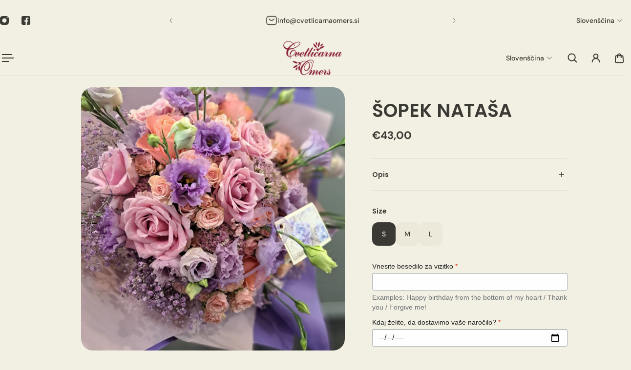

--- FILE ---
content_type: text/html; charset=utf-8
request_url: https://cvetlicarnaomers.si/sl/products/sopek-natasa
body_size: 61447
content:
<!doctype html>
<html lang='sl'>
  <head>
    <meta charset='utf-8'>
    <meta http-equiv='X-UA-Compatible' content='IE=edge'>
    <meta name='viewport' content='width=device-width,initial-scale=1'>
    <meta name='theme-color' content='2'><meta name='description' content='ŠOPEK NATAŠA je idealna izbira za ljubitelje vijola odtenkov Liziantusa in gipsofile, ki jih poudarijo odtenki mareličnih mnogocvetnih vrtnic.'><link rel='icon' type='image/png' href='//cvetlicarnaomers.si/cdn/shop/files/Cvetlicarna-Omers-logotip_73c0e397-91b8-43ff-86c7-3eb3f7679dc5.png?crop=center&height=32&v=1708094461&width=32'><meta property='og:site_name' content='Cvetličarna Omers'>
<meta property='og:url' content='https://cvetlicarnaomers.si/sl/products/sopek-natasa'>
<meta property='og:title' content='ŠOPEK NATAŠA'>
<meta property='og:type' content='product'>
<meta property='og:description' content='ŠOPEK NATAŠA je idealna izbira za ljubitelje vijola odtenkov Liziantusa in gipsofile, ki jih poudarijo odtenki mareličnih mnogocvetnih vrtnic.'><meta
    property='og:image'
    content='http://cvetlicarnaomers.si/cdn/shop/files/Cvetlicarna_Omers_-_sopek_natasa.jpg?crop=center&height=1600&v=1759778552&width=1200'
  >
  <meta
    property='og:image:secure_url'
    content='https://cvetlicarnaomers.si/cdn/shop/files/Cvetlicarna_Omers_-_sopek_natasa.jpg?crop=center&height=1600&v=1759778552&width=1200'
  >
  <meta property='og:image:width' content='1200'>
  <meta property='og:image:height' content='1600'><meta property='og:price:amount' content='43,00'>
  <meta property='og:price:currency' content='EUR'><meta name='twitter:card' content='summary_large_image'>
<meta name='twitter:title' content='ŠOPEK NATAŠA'>
<meta name='twitter:description' content='ŠOPEK NATAŠA je idealna izbira za ljubitelje vijola odtenkov Liziantusa in gipsofile, ki jih poudarijo odtenki mareličnih mnogocvetnih vrtnic.'>

    <link rel='canonical' href='https://cvetlicarnaomers.si/sl/products/sopek-natasa'>
    <link rel='preconnect' href='https://cdn.shopify.com' crossorigin>
    <link rel='preconnect' href='https://fonts.shopifycdn.com' crossorigin>

    <title>
      ŠOPEK NATAŠA &ndash; Cvetličarna Omers</title>

    <style data-shopify>:root{/* product card */--gsc-product-card-title-font-family:Poppins, sans-serif;--gsc-product-card-title-font-style:normal;--gsc-product-card-title-font-weight:500;--gsc-product-card-title-transform:normal;--gsc-product-card-title-letter-spacing:0px;--gsc-product-card-title-font-size:calc(1.4rem * 1.1);--gsc-product-card-title-line-height:calc(22 / 14);--gsc-product-card-price-font-family:Figtree, sans-serif;--gsc-product-card-price-font-size:var(--gsc-product-card-price-font-size-xs);--gsc-product-card-price-line-height:var(--gsc-product-card-price-line-height-xs);--gsc-product-card-price-font-weight:600;--gsc-product-card-media-bg-color:#e9e9e9;--gsc-product-card-media-bg-mix-mode:none;--gsc-product-sale-badge-background:rgba(252, 198, 198, 1.0); --gsc-product-sale-badge-color:rgba(45, 45, 45, 1.0);--gsc-product-sold-out-badge-background:rgb(255, 253, 245);--gsc-product-sold-out-badge-color:20, 20, 22;--gsc-product-custom-badge-1-background:rgba(255, 253, 245, 1.0);--gsc-product-custom-badge-1-color:rgba(59, 57, 51, 1.0);--gsc-product-custom-badge-2-background:rgba(93, 84, 163, 1.0);--gsc-product-custom-badge-2-color:rgba(255, 255, 255, 1.0);--gsc-product-custom-badge-3-background:rgba(163, 103, 84, 1.0);--gsc-product-custom-badge-3-color:rgba(255, 255, 255, 1.0);--gsc-rating-stars-color:#f49a13;/* product and product card badges */--gsc-product-highlight-price-color:rgba(75, 135, 95, 1.0);--gsc-product-sale-amount-badge-background:rgba(252, 198, 198, 1.0);--gsc-product-sale-amount-badge-color:rgba(45, 45, 45, 1.0);/* cart icon in header */--gsc-header-cart-icon-background-color:#f5f9c2;--gsc-header-cart-icon-text-color:#3b3933;/* shipping bar */--gsc-free-shipping-bar-message-color:#141416;--gsc-free-shipping-bar-size:6px;--gsc-free-shipping-bar-bg-high:#3b3933;--gsc-free-shipping-bar-color:linear-gradient(90deg, rgba(255, 231, 231, 1), rgba(246, 164, 165, 1) 100%);/* headings */--gsc-headings-font-family:Poppins, sans-serif;--gsc-headings-font-style:normal;--gsc-headings-font-weight:600;--gsc-headings-text-transform:normal;--gsc-headings-letter-spacing:0px;--gsc-headings-word-spacing:0rem;--gsc-headings-font-scale:1.0;/* body text */--gsc-body-font-family:"DM Sans", sans-serif;--gsc-body-font-style:normal;--gsc-body-font-weight:400;--gsc-body-font-scale:1.0;--gsc-body-font-opacity:100%;--gsc-body-font-letter-spacing:0px;/* button */--gsc-button-font-family:"DM Sans", sans-serif;--gsc-button-font-style:normal;--gsc-button-font-weight:500;--gsc-button-letter-spacing:0px;--gsc-button-font-size:calc(1.4rem * 1.1);--gsc-button-line-height:calc(22 / 14);--gsc-button-text-transform:uppercase;/* menu */--gsc-header-font-family:Figtree, sans-serif;--gsc-header-font-style:normal;--gsc-header-font-weight:600;--gsc-header-font-case:normal;--gsc-header-first-level-font-size:calc(var(--gsc-fz-11) * 1.0);--gsc-header-first-level-letter-spacing:0px;--gsc-header-second-level-font-size:calc(var(--gsc-fz-11) * 0.8);--gsc-header-third-level-font-size:calc(var(--gsc-fz-11) * 0.8);--gsc-drawer-font-family:Figtree, sans-serif;--gsc-drawer-font-style:normal;--gsc-drawer-font-weight:600;--gsc-drawer-font-case:normal;--gsc-drawer-first-level-font-size:calc(var(--gsc-fz-11) * 1.0);--gsc-drawer-first-level-letter-spacing:0px;--gsc-drawer-second-level-font-size:calc(var(--gsc-fz-11) * 0.8);--gsc-drawer-third-level-font-size:calc(var(--gsc-fz-11) * 0.8);--gsc-menu-line-height:calc(24 / 16);/* header icons */--gsc-header-icons-font-family:Figtree, sans-serif;--gsc-header-icons-font-style:normal;--gsc-header-icons-font-weight:400;--gsc-header-icons-font-letter-spacing:0px;--gsc-header-icons-font-size:calc(var(--gsc-fz-11) * 1.0);--gsc-header-icons-line-height:calc(var(--gsc-header-icons-font-size) * 1.5);--gsc-header-icons-gap:calc(10px * 1.0);--gsc-header-icons-text-transform:normal;/* icons */--gsc-blockquote-icon:url(//cvetlicarnaomers.si/cdn/shop/t/44/assets/blockquote-icon_small.png?v=135287403125014426651768825633);/* container */--gsc-page-width:2560px;--gsc-aside-padding-size:var(--gsc-padding-inline-l);--gsc-modals-and-header-paddings:min(20px, var(--gsc-padding-inline-l));/* drawers and modals */--gsc-drawer-transition-duration:0.5s;--gsc-drawer-transition-timing:cubic-bezier(0.24, 0.25, 0, 1);--gsc-drawer-modal-shadow:none;--gsc-default-card-image-ratio:var(--gsc-large-portrait-image-ratio);--gsc-default-card-image-ratio-numeric:var(--gsc-large-portrait-image-ratio-numeric);--gsc-default-shape-fill-mode:cover;}body{--gsc-body-overlay-color:20 20 22 / 0.34;--gsc-body-overlay-opacity:66.0%;--gsc-body-overlay-blur:2.5px;--gsc-primary-button-border-width:2px;--gsc-secondary-button-border-width:2px;--gsc-tertiary-button-border-width:2px;}.color-1{--gsc-text-color:59, 57, 51;--gsc-background-color:255, 253, 245;--gsc-background-color-hover:#fff8dc;--gsc-foreground-color:242, 239, 227;--gsc-border-color:239, 235, 221;--gsc-primary-button-text-color:#fffdf5;--gsc-primary-button-bg-color:#ff8329;--gsc-primary-button-bg-color-rgb:255, 131, 41;--gsc-primary-button-bg-hover:#ff6b00;--gsc-primary-button-border-color:#ff8329;--gsc-primary-button-blur:2px;--gsc-secondary-button-text-color:#ff8329;--gsc-secondary-button-bg-color:rgba(0,0,0,0);--gsc-secondary-button-bg-color-rgb:0, 0, 0;--gsc-secondary-button-bg-hover:rgba(51, 51, 51, 0.0);--gsc-secondary-button-border-color:#ff8329;--gsc-secondary-button-blur:unset;--gsc-tertiary-button-text-color:#1e1e1e;--gsc-tertiary-button-bg-color:#9def1b54;--gsc-tertiary-button-bg-color-rgb:157, 239, 27;--gsc-tertiary-button-bg-hover:rgba(135, 210, 15, 0.33);--gsc-tertiary-button-border-color:#a8ca27;--gsc-tertiary-button-blur:2px;--gsc-link-button-text-color:#ff8329;--gsc-inputs-text-color:#3b3933;--gsc-inputs-text-color-rgb:59, 57, 51;--gsc-inputs-bg-color:#f2efe3;--gsc-inputs-bg-color-rgb:242, 239, 227;--gsc-inputs-bg-color-hover:#ede9d9;--gsc-inputs-controls-bg-color-hover:#eae5d2;--gsc-inputs-border-color:#efebdd;--gsc-inputs-border-color-rgb:239, 235, 221;}body,.color-2{--gsc-text-color:59, 57, 51;--gsc-background-color:242, 239, 227;--gsc-background-color-hover:#eae5d2;--gsc-foreground-color:236, 232, 218;--gsc-border-color:230, 225, 209;--gsc-primary-button-text-color:#ffffff;--gsc-primary-button-bg-color:#ffbf1a;--gsc-primary-button-bg-color-rgb:255, 191, 26;--gsc-primary-button-bg-hover:#f0ad00;--gsc-primary-button-border-color:#ffbf1a;--gsc-primary-button-blur:2px;--gsc-secondary-button-text-color:#ffbf1a;--gsc-secondary-button-bg-color:rgba(0,0,0,0);--gsc-secondary-button-bg-color-rgb:0, 0, 0;--gsc-secondary-button-bg-hover:rgba(51, 51, 51, 0.0);--gsc-secondary-button-border-color:#ffbf1a;--gsc-secondary-button-blur:unset;--gsc-tertiary-button-text-color:#ffffff;--gsc-tertiary-button-bg-color:#0e121b;--gsc-tertiary-button-bg-color-rgb:14, 18, 27;--gsc-tertiary-button-bg-hover:#313f5e;--gsc-tertiary-button-border-color:#0e121b;--gsc-tertiary-button-blur:2px;--gsc-link-button-text-color:#3b3933;--gsc-inputs-text-color:#3b3933;--gsc-inputs-text-color-rgb:59, 57, 51;--gsc-inputs-bg-color:#ece8da;--gsc-inputs-bg-color-rgb:236, 232, 218;--gsc-inputs-bg-color-hover:#e7e2d0;--gsc-inputs-controls-bg-color-hover:#e3dec9;--gsc-inputs-border-color:#e6e1d1;--gsc-inputs-border-color-rgb:230, 225, 209;}.color-3{--gsc-text-color:255, 253, 245;--gsc-background-color:34, 34, 34;--gsc-background-color-hover:#2f2f2f;--gsc-foreground-color:45, 45, 45;--gsc-border-color:73, 73, 73;--gsc-primary-button-text-color:#222222;--gsc-primary-button-bg-color:#f0ff2e;--gsc-primary-button-bg-color-rgb:240, 255, 46;--gsc-primary-button-bg-hover:#edff05;--gsc-primary-button-border-color:#f0ff2e;--gsc-primary-button-blur:2px;--gsc-secondary-button-text-color:#f0ff2e;--gsc-secondary-button-bg-color:rgba(0,0,0,0);--gsc-secondary-button-bg-color-rgb:0, 0, 0;--gsc-secondary-button-bg-hover:rgba(51, 51, 51, 0.0);--gsc-secondary-button-border-color:#f0ff2e;--gsc-secondary-button-blur:unset;--gsc-tertiary-button-text-color:#222222;--gsc-tertiary-button-bg-color:#ffffff;--gsc-tertiary-button-bg-color-rgb:255, 255, 255;--gsc-tertiary-button-bg-hover:#ebebeb;--gsc-tertiary-button-border-color:#ffffff;--gsc-tertiary-button-blur:2px;--gsc-link-button-text-color:#222222;--gsc-inputs-text-color:#fffdf5;--gsc-inputs-text-color-rgb:255, 253, 245;--gsc-inputs-bg-color:#2d2d2d;--gsc-inputs-bg-color-rgb:45, 45, 45;--gsc-inputs-bg-color-hover:#353535;--gsc-inputs-controls-bg-color-hover:#3a3a3a;--gsc-inputs-border-color:#cacaca;--gsc-inputs-border-color-rgb:202, 202, 202;}.color-4{--gsc-text-color:59, 57, 51;--gsc-background-color:249, 255, 46;--gsc-background-color-hover:#f8ff15;--gsc-foreground-color:255, 231, 19;--gsc-border-color:255, 239, 95;--gsc-primary-button-text-color:#f9ff2e;--gsc-primary-button-bg-color:#8729ff;--gsc-primary-button-bg-color-rgb:135, 41, 255;--gsc-primary-button-bg-hover:#7000ff;--gsc-primary-button-border-color:#8729ff;--gsc-primary-button-blur:2px;--gsc-secondary-button-text-color:#8729ff;--gsc-secondary-button-bg-color:rgba(0,0,0,0);--gsc-secondary-button-bg-color-rgb:0, 0, 0;--gsc-secondary-button-bg-hover:rgba(51, 51, 51, 0.0);--gsc-secondary-button-border-color:#8729ff;--gsc-secondary-button-blur:unset;--gsc-tertiary-button-text-color:#ffffff;--gsc-tertiary-button-bg-color:#000000;--gsc-tertiary-button-bg-color-rgb:0, 0, 0;--gsc-tertiary-button-bg-hover:#333333;--gsc-tertiary-button-border-color:#000000;--gsc-tertiary-button-blur:2px;--gsc-link-button-text-color:#3b3933;--gsc-inputs-text-color:#3b3933;--gsc-inputs-text-color-rgb:59, 57, 51;--gsc-inputs-bg-color:#ffe713;--gsc-inputs-bg-color-rgb:255, 231, 19;--gsc-inputs-bg-color-hover:#ffe504;--gsc-inputs-controls-bg-color-hover:#f9df00;--gsc-inputs-border-color:#ffe713;--gsc-inputs-border-color-rgb:255, 231, 19;}.color-5{--gsc-text-color:243, 252, 129;--gsc-background-color:61, 70, 48;--gsc-background-color-hover:#4a553a;--gsc-foreground-color:37, 40, 43;--gsc-border-color:55, 62, 45;--gsc-primary-button-text-color:#3d4630;--gsc-primary-button-bg-color:#ffbf1a;--gsc-primary-button-bg-color-rgb:255, 191, 26;--gsc-primary-button-bg-hover:#f0ad00;--gsc-primary-button-border-color:#ffbf1a;--gsc-primary-button-blur:2px;--gsc-secondary-button-text-color:#ffbf1a;--gsc-secondary-button-bg-color:rgba(0,0,0,0);--gsc-secondary-button-bg-color-rgb:0, 0, 0;--gsc-secondary-button-bg-hover:rgba(51, 51, 51, 0.0);--gsc-secondary-button-border-color:#ffbf1a;--gsc-secondary-button-blur:unset;--gsc-tertiary-button-text-color:#ffffff;--gsc-tertiary-button-bg-color:#000000;--gsc-tertiary-button-bg-color-rgb:0, 0, 0;--gsc-tertiary-button-bg-hover:#333333;--gsc-tertiary-button-border-color:#000000;--gsc-tertiary-button-blur:2px;--gsc-link-button-text-color:#f3fc81;--gsc-inputs-text-color:#f3fc81;--gsc-inputs-text-color-rgb:243, 252, 129;--gsc-inputs-bg-color:#25282b;--gsc-inputs-bg-color-rgb:37, 40, 43;--gsc-inputs-bg-color-hover:#2c3033;--gsc-inputs-controls-bg-color-hover:#313539;--gsc-inputs-border-color:#25282b;--gsc-inputs-border-color-rgb:37, 40, 43;}.color-6{--gsc-text-color:243, 252, 129;--gsc-background-color:37, 50, 48;--gsc-background-color-hover:#30413e;--gsc-foreground-color:50, 63, 61;--gsc-border-color:57, 73, 70;--gsc-primary-button-text-color:#253230;--gsc-primary-button-bg-color:#e1ff3e;--gsc-primary-button-bg-color-rgb:225, 255, 62;--gsc-primary-button-bg-hover:#dbff15;--gsc-primary-button-border-color:#e1ff3e;--gsc-primary-button-blur:2px;--gsc-secondary-button-text-color:#e1ff3e;--gsc-secondary-button-bg-color:rgba(0,0,0,0);--gsc-secondary-button-bg-color-rgb:0, 0, 0;--gsc-secondary-button-bg-hover:rgba(51, 51, 51, 0.0);--gsc-secondary-button-border-color:#e1ff3e;--gsc-secondary-button-blur:unset;--gsc-tertiary-button-text-color:#ffffff;--gsc-tertiary-button-bg-color:#000000;--gsc-tertiary-button-bg-color-rgb:0, 0, 0;--gsc-tertiary-button-bg-hover:#333333;--gsc-tertiary-button-border-color:#000000;--gsc-tertiary-button-blur:2px;--gsc-link-button-text-color:#f3fc81;--gsc-inputs-text-color:#f3fc81;--gsc-inputs-text-color-rgb:243, 252, 129;--gsc-inputs-bg-color:#323f3d;--gsc-inputs-bg-color-rgb:50, 63, 61;--gsc-inputs-bg-color-hover:#394845;--gsc-inputs-controls-bg-color-hover:#3d4d4b;--gsc-inputs-border-color:#323f3d;--gsc-inputs-border-color-rgb:50, 63, 61;}.color-7{--gsc-text-color:54, 52, 46;--gsc-background-color:247, 209, 73;--gsc-background-color-hover:#f6cb31;--gsc-foreground-color:254, 250, 232;--gsc-border-color:255, 229, 136;--gsc-primary-button-text-color:#fffdf5;--gsc-primary-button-bg-color:#ff8329;--gsc-primary-button-bg-color-rgb:255, 131, 41;--gsc-primary-button-bg-hover:#ff6b00;--gsc-primary-button-border-color:#ff8329;--gsc-primary-button-blur:2px;--gsc-secondary-button-text-color:#ff8329;--gsc-secondary-button-bg-color:rgba(0,0,0,0);--gsc-secondary-button-bg-color-rgb:0, 0, 0;--gsc-secondary-button-bg-hover:rgba(51, 51, 51, 0.0);--gsc-secondary-button-border-color:#ff8329;--gsc-secondary-button-blur:unset;--gsc-tertiary-button-text-color:#ffffff;--gsc-tertiary-button-bg-color:#000000;--gsc-tertiary-button-bg-color-rgb:0, 0, 0;--gsc-tertiary-button-bg-hover:#333333;--gsc-tertiary-button-border-color:#000000;--gsc-tertiary-button-blur:2px;--gsc-link-button-text-color:#36342e;--gsc-inputs-text-color:#36342e;--gsc-inputs-text-color-rgb:54, 52, 46;--gsc-inputs-bg-color:#fefae8;--gsc-inputs-bg-color-rgb:254, 250, 232;--gsc-inputs-bg-color-hover:#fdf7d9;--gsc-inputs-controls-bg-color-hover:#fdf5d0;--gsc-inputs-border-color:#efebdd;--gsc-inputs-border-color-rgb:239, 235, 221;}.color-8{--gsc-text-color:255, 251, 193;--gsc-background-color:176, 65, 38;--gsc-background-color-hover:#c5492b;--gsc-foreground-color:255, 105, 58;--gsc-border-color:218, 90, 50;--gsc-primary-button-text-color:#7e2e1b;--gsc-primary-button-bg-color:#eeff31;--gsc-primary-button-bg-color-rgb:238, 255, 49;--gsc-primary-button-bg-hover:#ebff08;--gsc-primary-button-border-color:#eeff31;--gsc-primary-button-blur:2px;--gsc-secondary-button-text-color:#eeff31;--gsc-secondary-button-bg-color:rgba(0,0,0,0);--gsc-secondary-button-bg-color-rgb:0, 0, 0;--gsc-secondary-button-bg-hover:rgba(51, 51, 51, 0.0);--gsc-secondary-button-border-color:#eeff31;--gsc-secondary-button-blur:unset;--gsc-tertiary-button-text-color:#1e1e1e;--gsc-tertiary-button-bg-color:#9def1b54;--gsc-tertiary-button-bg-color-rgb:157, 239, 27;--gsc-tertiary-button-bg-hover:rgba(135, 210, 15, 0.33);--gsc-tertiary-button-border-color:#a8ca27;--gsc-tertiary-button-blur:2px;--gsc-link-button-text-color:#fffbc1;--gsc-inputs-text-color:#fffbc1;--gsc-inputs-text-color-rgb:255, 251, 193;--gsc-inputs-bg-color:#ff693a;--gsc-inputs-bg-color-rgb:255, 105, 58;--gsc-inputs-bg-color-hover:#ff5d2b;--gsc-inputs-controls-bg-color-hover:#ff5621;--gsc-inputs-border-color:#ff693a;--gsc-inputs-border-color-rgb:255, 105, 58;}.color-9{--gsc-text-color:0, 0, 0;--gsc-background-color:255, 255, 255;--gsc-background-color-hover:#f2f2f2;--gsc-foreground-color:244, 244, 244;--gsc-border-color:239, 239, 239;--gsc-primary-button-text-color:#ffffff;--gsc-primary-button-bg-color:#000000;--gsc-primary-button-bg-color-rgb:0, 0, 0;--gsc-primary-button-bg-hover:#333333;--gsc-primary-button-border-color:#000000;--gsc-primary-button-blur:2px;--gsc-secondary-button-text-color:#ffffff;--gsc-secondary-button-bg-color:#000000;--gsc-secondary-button-bg-color-rgb:0, 0, 0;--gsc-secondary-button-bg-hover:#333333;--gsc-secondary-button-border-color:#000000;--gsc-secondary-button-blur:2px;--gsc-tertiary-button-text-color:#ffffff;--gsc-tertiary-button-bg-color:#000000;--gsc-tertiary-button-bg-color-rgb:0, 0, 0;--gsc-tertiary-button-bg-hover:#333333;--gsc-tertiary-button-border-color:#000000;--gsc-tertiary-button-blur:2px;--gsc-link-button-text-color:#000000;--gsc-inputs-text-color:#000000;--gsc-inputs-text-color-rgb:0, 0, 0;--gsc-inputs-bg-color:#f4f4f4;--gsc-inputs-bg-color-rgb:244, 244, 244;--gsc-inputs-bg-color-hover:#ececec;--gsc-inputs-controls-bg-color-hover:#e7e7e7;--gsc-inputs-border-color:#efefef;--gsc-inputs-border-color-rgb:239, 239, 239;}.color-10{--gsc-text-color:255, 255, 255;--gsc-background-color:0, 0, 0;--gsc-background-color-hover:#0d0d0d;--gsc-foreground-color:59, 59, 59;--gsc-border-color:73, 73, 73;--gsc-primary-button-text-color:#000000;--gsc-primary-button-bg-color:#ffffff;--gsc-primary-button-bg-color-rgb:255, 255, 255;--gsc-primary-button-bg-hover:#ebebeb;--gsc-primary-button-border-color:#ffffff;--gsc-primary-button-blur:2px;--gsc-secondary-button-text-color:#000000;--gsc-secondary-button-bg-color:#ffffff;--gsc-secondary-button-bg-color-rgb:255, 255, 255;--gsc-secondary-button-bg-hover:#ebebeb;--gsc-secondary-button-border-color:#ffffff;--gsc-secondary-button-blur:2px;--gsc-tertiary-button-text-color:#000000;--gsc-tertiary-button-bg-color:#ffffff;--gsc-tertiary-button-bg-color-rgb:255, 255, 255;--gsc-tertiary-button-bg-hover:#ebebeb;--gsc-tertiary-button-border-color:#ffffff;--gsc-tertiary-button-blur:2px;--gsc-link-button-text-color:#ffffff;--gsc-inputs-text-color:#ffffff;--gsc-inputs-text-color-rgb:255, 255, 255;--gsc-inputs-bg-color:#323232;--gsc-inputs-bg-color-rgb:50, 50, 50;--gsc-inputs-bg-color-hover:#3a3a3a;--gsc-inputs-controls-bg-color-hover:#3f3f3f;--gsc-inputs-border-color:#424242;--gsc-inputs-border-color-rgb:66, 66, 66;}body,.color-1,.color-2,.color-3,.color-4,.color-5,.color-6,.color-7,.color-8,.color-9,.color-10{--gsc-white-color:255, 255, 255;--gsc-black-color:0, 0, 0;--gsc-green-color:83, 158, 58;--gsc-yellow-color:255, 165, 29;--gsc-red-color:195, 59, 59;--gsc-blue-color:62, 46, 255;--gsc-text-color-0:rgba(var(--gsc-text-color), 0);--gsc-text-color-5:rgba(var(--gsc-text-color), 0.05);--gsc-text-color-10:rgba(var(--gsc-text-color), 0.1);--gsc-text-color-15:rgba(var(--gsc-text-color), 0.15);--gsc-text-color-20:rgba(var(--gsc-text-color), 0.2);--gsc-text-color-25:rgba(var(--gsc-text-color), 0.25);--gsc-text-color-30:rgba(var(--gsc-text-color), 0.3);--gsc-text-color-35:rgba(var(--gsc-text-color), 0.35);--gsc-text-color-40:rgba(var(--gsc-text-color), 0.4);--gsc-text-color-45:rgba(var(--gsc-text-color), 0.45);--gsc-text-color-50:rgba(var(--gsc-text-color), 0.5);--gsc-text-color-55:rgba(var(--gsc-text-color), 0.55);--gsc-text-color-60:rgba(var(--gsc-text-color), 0.6);--gsc-text-color-65:rgba(var(--gsc-text-color), 0.65);--gsc-text-color-70:rgba(var(--gsc-text-color), 0.7);--gsc-text-color-75:rgba(var(--gsc-text-color), 0.75);--gsc-text-color-80:rgba(var(--gsc-text-color), 0.8);--gsc-text-color-85:rgba(var(--gsc-text-color), 0.85);--gsc-text-color-90:rgba(var(--gsc-text-color), 0.9);--gsc-text-color-95:rgba(var(--gsc-text-color), 0.95);--gsc-text-color-100:rgba(var(--gsc-text-color), 1);--gsc-background-color-0:rgba(var(--gsc-background-color), 0);--gsc-background-color-5:rgba(var(--gsc-background-color), 0.05);--gsc-background-color-10:rgba(var(--gsc-background-color), 0.1);--gsc-background-color-15:rgba(var(--gsc-background-color), 0.15);--gsc-background-color-20:rgba(var(--gsc-background-color), 0.2);--gsc-background-color-25:rgba(var(--gsc-background-color), 0.25);--gsc-background-color-30:rgba(var(--gsc-background-color), 0.3);--gsc-background-color-35:rgba(var(--gsc-background-color), 0.35);--gsc-background-color-40:rgba(var(--gsc-background-color), 0.4);--gsc-background-color-45:rgba(var(--gsc-background-color), 0.45);--gsc-background-color-50:rgba(var(--gsc-background-color), 0.5);--gsc-background-color-55:rgba(var(--gsc-background-color), 0.55);--gsc-background-color-60:rgba(var(--gsc-background-color), 0.6);--gsc-background-color-65:rgba(var(--gsc-background-color), 0.65);--gsc-background-color-70:rgba(var(--gsc-background-color), 0.7);--gsc-background-color-75:rgba(var(--gsc-background-color), 0.75);--gsc-background-color-80:rgba(var(--gsc-background-color), 0.8);--gsc-background-color-85:rgba(var(--gsc-background-color), 0.85);--gsc-background-color-90:rgba(var(--gsc-background-color), 0.9);--gsc-background-color-95:rgba(var(--gsc-background-color), 0.95);--gsc-background-color-100:rgba(var(--gsc-background-color), 1);--gsc-foreground-color-0:rgba(var(--gsc-foreground-color), 0);--gsc-foreground-color-5:rgba(var(--gsc-foreground-color), 0.05);--gsc-foreground-color-10:rgba(var(--gsc-foreground-color), 0.1);--gsc-foreground-color-15:rgba(var(--gsc-foreground-color), 0.15);--gsc-foreground-color-20:rgba(var(--gsc-foreground-color), 0.2);--gsc-foreground-color-25:rgba(var(--gsc-foreground-color), 0.25);--gsc-foreground-color-30:rgba(var(--gsc-foreground-color), 0.3);--gsc-foreground-color-35:rgba(var(--gsc-foreground-color), 0.35);--gsc-foreground-color-40:rgba(var(--gsc-foreground-color), 0.4);--gsc-foreground-color-45:rgba(var(--gsc-foreground-color), 0.45);--gsc-foreground-color-50:rgba(var(--gsc-foreground-color), 0.5);--gsc-foreground-color-55:rgba(var(--gsc-foreground-color), 0.55);--gsc-foreground-color-60:rgba(var(--gsc-foreground-color), 0.6);--gsc-foreground-color-65:rgba(var(--gsc-foreground-color), 0.65);--gsc-foreground-color-70:rgba(var(--gsc-foreground-color), 0.7);--gsc-foreground-color-75:rgba(var(--gsc-foreground-color), 0.75);--gsc-foreground-color-80:rgba(var(--gsc-foreground-color), 0.8);--gsc-foreground-color-85:rgba(var(--gsc-foreground-color), 0.85);--gsc-foreground-color-90:rgba(var(--gsc-foreground-color), 0.9);--gsc-foreground-color-95:rgba(var(--gsc-foreground-color), 0.95);--gsc-foreground-color-100:rgba(var(--gsc-foreground-color), 1);--gsc-primary-button-bg-color-90:rgba(var(--gsc-primary-button-bg-color-rgb), 0.9);--gsc-primary-button-bg-color-100:rgba(var(--gsc-primary-button-bg-color-rgb), 1);--gsc-primary-button-text-color-100:rgba(var(--gsc-primary-button-text-color), 1);--gsc-secondary-button-bg-color-90:rgba(var(--gsc-secondary-button-bg-color-rgb), 0.9);--gsc-secondary-button-bg-color-100:rgba(var(--gsc-secondary-button-bg-color-rgb), 1);--gsc-secondary-button-text-color-100:rgba(var(--gsc-secondary-button-text-color), 1);--gsc-tertiary-button-bg-color-90:rgba(var(--gsc-tertiary-button-bg-color-rgb), 0.9);--gsc-tertiary-button-bg-color-100:rgba(var(--gsc-tertiary-button-bg-color-rgb), 1);--gsc-tertiary-button-text-color-100:rgba(var(--gsc-tertiary-button-text-color), 1);--gsc-border-color-100:rgba(var(--gsc-border-color), 1);--gsc-white-color-0:rgba(var(--gsc-white-color), 0);--gsc-white-color-5:rgba(var(--gsc-white-color), 0.05);--gsc-white-color-10:rgba(var(--gsc-white-color), 0.1);--gsc-white-color-15:rgba(var(--gsc-white-color), 0.15);--gsc-white-color-20:rgba(var(--gsc-white-color), 0.2);--gsc-white-color-25:rgba(var(--gsc-white-color), 0.25);--gsc-white-color-30:rgba(var(--gsc-white-color), 0.3);--gsc-white-color-35:rgba(var(--gsc-white-color), 0.35);--gsc-white-color-40:rgba(var(--gsc-white-color), 0.4);--gsc-white-color-45:rgba(var(--gsc-white-color), 0.45);--gsc-white-color-50:rgba(var(--gsc-white-color), 0.5);--gsc-white-color-55:rgba(var(--gsc-white-color), 0.55);--gsc-white-color-60:rgba(var(--gsc-white-color), 0.6);--gsc-white-color-65:rgba(var(--gsc-white-color), 0.65);--gsc-white-color-70:rgba(var(--gsc-white-color), 0.7);--gsc-white-color-75:rgba(var(--gsc-white-color), 0.75);--gsc-white-color-80:rgba(var(--gsc-white-color), 0.8);--gsc-white-color-85:rgba(var(--gsc-white-color), 0.85);--gsc-white-color-90:rgba(var(--gsc-white-color), 0.9);--gsc-white-color-95:rgba(var(--gsc-white-color), 0.95);--gsc-white-color-100:rgba(var(--gsc-white-color), 1);--gsc-green-color-100:rgba(var(--gsc-green-color), 1);--gsc-yellow-color-35:rgba(var(--gsc-yellow-color), 0.35);--gsc-yellow-color-100:rgba(var(--gsc-yellow-color), 1);--gsc-red-color-100:rgba(var(--gsc-red-color), 1);--gsc-black-color-0:rgba(var(--gsc-black-color), 0);--gsc-black-color-5:rgba(var(--gsc-black-color), 0.05);--gsc-black-color-10:rgba(var(--gsc-black-color), 0.1);--gsc-black-color-15:rgba(var(--gsc-black-color), 0.15);--gsc-black-color-20:rgba(var(--gsc-black-color), 0.2);--gsc-black-color-25:rgba(var(--gsc-black-color), 0.25);--gsc-black-color-30:rgba(var(--gsc-black-color), 0.3);--gsc-black-color-35:rgba(var(--gsc-black-color), 0.35);--gsc-black-color-40:rgba(var(--gsc-black-color), 0.4);--gsc-black-color-45:rgba(var(--gsc-black-color), 0.45);--gsc-black-color-50:rgba(var(--gsc-black-color), 0.5);--gsc-black-color-55:rgba(var(--gsc-black-color), 0.55);--gsc-black-color-60:rgba(var(--gsc-black-color), 0.6);--gsc-black-color-65:rgba(var(--gsc-black-color), 0.65);--gsc-black-color-70:rgba(var(--gsc-black-color), 0.7);--gsc-black-color-75:rgba(var(--gsc-black-color), 0.75);--gsc-black-color-80:rgba(var(--gsc-black-color), 0.8);--gsc-black-color-85:rgba(var(--gsc-black-color), 0.85);--gsc-black-color-90:rgba(var(--gsc-black-color), 0.9);--gsc-black-color-95:rgba(var(--gsc-black-color), 0.95);--gsc-black-color-100:rgba(var(--gsc-black-color), 1);}</style> 

    


  <link href="//cvetlicarnaomers.si/cdn/shop/t/44/assets/main-BVJ_5JXW.css?v=139808554289717090191768825642" rel="stylesheet" type="text/css" media="all" />




  <script src="//cvetlicarnaomers.si/cdn/shop/t/44/assets/main-a17IIrZU.js?v=173736341428016075041768825639" type="module" crossorigin="anonymous"></script>


    
    <link rel='preload' as='font' href='//cvetlicarnaomers.si/cdn/fonts/dm_sans/dmsans_n4.ec80bd4dd7e1a334c969c265873491ae56018d72.woff2' type='font/woff2' crossorigin><style data-shopify>
    @font-face {
  font-family: "DM Sans";
  font-weight: 400;
  font-style: normal;
  font-display: swap;
  src: url("//cvetlicarnaomers.si/cdn/fonts/dm_sans/dmsans_n4.ec80bd4dd7e1a334c969c265873491ae56018d72.woff2") format("woff2"),
       url("//cvetlicarnaomers.si/cdn/fonts/dm_sans/dmsans_n4.87bdd914d8a61247b911147ae68e754d695c58a6.woff") format("woff");
}


    @font-face {
  font-family: "DM Sans";
  font-weight: 300;
  font-style: normal;
  font-display: swap;
  src: url("//cvetlicarnaomers.si/cdn/fonts/dm_sans/dmsans_n3.d218434bb518134511e5205d90c23cfb8a1b261b.woff2") format("woff2"),
       url("//cvetlicarnaomers.si/cdn/fonts/dm_sans/dmsans_n3.0c324a11de656e0e3f656188ad5de9ff34f70c04.woff") format("woff");
}

    @font-face {
  font-family: "DM Sans";
  font-weight: 400;
  font-style: normal;
  font-display: swap;
  src: url("//cvetlicarnaomers.si/cdn/fonts/dm_sans/dmsans_n4.ec80bd4dd7e1a334c969c265873491ae56018d72.woff2") format("woff2"),
       url("//cvetlicarnaomers.si/cdn/fonts/dm_sans/dmsans_n4.87bdd914d8a61247b911147ae68e754d695c58a6.woff") format("woff");
}

    @font-face {
  font-family: "DM Sans";
  font-weight: 500;
  font-style: normal;
  font-display: swap;
  src: url("//cvetlicarnaomers.si/cdn/fonts/dm_sans/dmsans_n5.8a0f1984c77eb7186ceb87c4da2173ff65eb012e.woff2") format("woff2"),
       url("//cvetlicarnaomers.si/cdn/fonts/dm_sans/dmsans_n5.9ad2e755a89e15b3d6c53259daad5fc9609888e6.woff") format("woff");
}

    @font-face {
  font-family: "DM Sans";
  font-weight: 600;
  font-style: normal;
  font-display: swap;
  src: url("//cvetlicarnaomers.si/cdn/fonts/dm_sans/dmsans_n6.70a2453ea926d613c6a2f89af05180d14b3a7c96.woff2") format("woff2"),
       url("//cvetlicarnaomers.si/cdn/fonts/dm_sans/dmsans_n6.355605667bef215872257574b57fc097044f7e20.woff") format("woff");
}

    @font-face {
  font-family: "DM Sans";
  font-weight: 700;
  font-style: normal;
  font-display: swap;
  src: url("//cvetlicarnaomers.si/cdn/fonts/dm_sans/dmsans_n7.97e21d81502002291ea1de8aefb79170c6946ce5.woff2") format("woff2"),
       url("//cvetlicarnaomers.si/cdn/fonts/dm_sans/dmsans_n7.af5c214f5116410ca1d53a2090665620e78e2e1b.woff") format("woff");
}


    @font-face {
  font-family: "DM Sans";
  font-weight: 300;
  font-style: italic;
  font-display: swap;
  src: url("//cvetlicarnaomers.si/cdn/fonts/dm_sans/dmsans_i3.cf32206a8995abc7c8c1c761d4057a4728acd370.woff2") format("woff2"),
       url("//cvetlicarnaomers.si/cdn/fonts/dm_sans/dmsans_i3.b485aa24a097d5067a26fc4100ad5d538e05ee39.woff") format("woff");
}

    @font-face {
  font-family: "DM Sans";
  font-weight: 400;
  font-style: italic;
  font-display: swap;
  src: url("//cvetlicarnaomers.si/cdn/fonts/dm_sans/dmsans_i4.b8fe05e69ee95d5a53155c346957d8cbf5081c1a.woff2") format("woff2"),
       url("//cvetlicarnaomers.si/cdn/fonts/dm_sans/dmsans_i4.403fe28ee2ea63e142575c0aa47684d65f8c23a0.woff") format("woff");
}

    @font-face {
  font-family: "DM Sans";
  font-weight: 500;
  font-style: italic;
  font-display: swap;
  src: url("//cvetlicarnaomers.si/cdn/fonts/dm_sans/dmsans_i5.8654104650c013677e3def7db9b31bfbaa34e59a.woff2") format("woff2"),
       url("//cvetlicarnaomers.si/cdn/fonts/dm_sans/dmsans_i5.a0dc844d8a75a4232f255fc600ad5a295572bed9.woff") format("woff");
}

    @font-face {
  font-family: "DM Sans";
  font-weight: 600;
  font-style: italic;
  font-display: swap;
  src: url("//cvetlicarnaomers.si/cdn/fonts/dm_sans/dmsans_i6.b7d5b35c5f29523529e1bf4a3d0de71a44a277b6.woff2") format("woff2"),
       url("//cvetlicarnaomers.si/cdn/fonts/dm_sans/dmsans_i6.9b760cc5bdd17b4de2c70249ba49bd707f27a31b.woff") format("woff");
}

    @font-face {
  font-family: "DM Sans";
  font-weight: 700;
  font-style: italic;
  font-display: swap;
  src: url("//cvetlicarnaomers.si/cdn/fonts/dm_sans/dmsans_i7.52b57f7d7342eb7255084623d98ab83fd96e7f9b.woff2") format("woff2"),
       url("//cvetlicarnaomers.si/cdn/fonts/dm_sans/dmsans_i7.d5e14ef18a1d4a8ce78a4187580b4eb1759c2eda.woff") format("woff");
}

  </style>


<link rel='preload' as='font' href='//cvetlicarnaomers.si/cdn/fonts/poppins/poppins_n6.aa29d4918bc243723d56b59572e18228ed0786f6.woff2' type='font/woff2' crossorigin><style data-shopify>
    @font-face {
  font-family: Poppins;
  font-weight: 600;
  font-style: normal;
  font-display: swap;
  src: url("//cvetlicarnaomers.si/cdn/fonts/poppins/poppins_n6.aa29d4918bc243723d56b59572e18228ed0786f6.woff2") format("woff2"),
       url("//cvetlicarnaomers.si/cdn/fonts/poppins/poppins_n6.5f815d845fe073750885d5b7e619ee00e8111208.woff") format("woff");
}


    @font-face {
  font-family: Poppins;
  font-weight: 300;
  font-style: normal;
  font-display: swap;
  src: url("//cvetlicarnaomers.si/cdn/fonts/poppins/poppins_n3.05f58335c3209cce17da4f1f1ab324ebe2982441.woff2") format("woff2"),
       url("//cvetlicarnaomers.si/cdn/fonts/poppins/poppins_n3.6971368e1f131d2c8ff8e3a44a36b577fdda3ff5.woff") format("woff");
}

    @font-face {
  font-family: Poppins;
  font-weight: 400;
  font-style: normal;
  font-display: swap;
  src: url("//cvetlicarnaomers.si/cdn/fonts/poppins/poppins_n4.0ba78fa5af9b0e1a374041b3ceaadf0a43b41362.woff2") format("woff2"),
       url("//cvetlicarnaomers.si/cdn/fonts/poppins/poppins_n4.214741a72ff2596839fc9760ee7a770386cf16ca.woff") format("woff");
}

    @font-face {
  font-family: Poppins;
  font-weight: 500;
  font-style: normal;
  font-display: swap;
  src: url("//cvetlicarnaomers.si/cdn/fonts/poppins/poppins_n5.ad5b4b72b59a00358afc706450c864c3c8323842.woff2") format("woff2"),
       url("//cvetlicarnaomers.si/cdn/fonts/poppins/poppins_n5.33757fdf985af2d24b32fcd84c9a09224d4b2c39.woff") format("woff");
}

    @font-face {
  font-family: Poppins;
  font-weight: 600;
  font-style: normal;
  font-display: swap;
  src: url("//cvetlicarnaomers.si/cdn/fonts/poppins/poppins_n6.aa29d4918bc243723d56b59572e18228ed0786f6.woff2") format("woff2"),
       url("//cvetlicarnaomers.si/cdn/fonts/poppins/poppins_n6.5f815d845fe073750885d5b7e619ee00e8111208.woff") format("woff");
}

    @font-face {
  font-family: Poppins;
  font-weight: 700;
  font-style: normal;
  font-display: swap;
  src: url("//cvetlicarnaomers.si/cdn/fonts/poppins/poppins_n7.56758dcf284489feb014a026f3727f2f20a54626.woff2") format("woff2"),
       url("//cvetlicarnaomers.si/cdn/fonts/poppins/poppins_n7.f34f55d9b3d3205d2cd6f64955ff4b36f0cfd8da.woff") format("woff");
}


    @font-face {
  font-family: Poppins;
  font-weight: 300;
  font-style: italic;
  font-display: swap;
  src: url("//cvetlicarnaomers.si/cdn/fonts/poppins/poppins_i3.8536b4423050219f608e17f134fe9ea3b01ed890.woff2") format("woff2"),
       url("//cvetlicarnaomers.si/cdn/fonts/poppins/poppins_i3.0f4433ada196bcabf726ed78f8e37e0995762f7f.woff") format("woff");
}

    @font-face {
  font-family: Poppins;
  font-weight: 400;
  font-style: italic;
  font-display: swap;
  src: url("//cvetlicarnaomers.si/cdn/fonts/poppins/poppins_i4.846ad1e22474f856bd6b81ba4585a60799a9f5d2.woff2") format("woff2"),
       url("//cvetlicarnaomers.si/cdn/fonts/poppins/poppins_i4.56b43284e8b52fc64c1fd271f289a39e8477e9ec.woff") format("woff");
}

    @font-face {
  font-family: Poppins;
  font-weight: 500;
  font-style: italic;
  font-display: swap;
  src: url("//cvetlicarnaomers.si/cdn/fonts/poppins/poppins_i5.6acfce842c096080e34792078ef3cb7c3aad24d4.woff2") format("woff2"),
       url("//cvetlicarnaomers.si/cdn/fonts/poppins/poppins_i5.a49113e4fe0ad7fd7716bd237f1602cbec299b3c.woff") format("woff");
}

    @font-face {
  font-family: Poppins;
  font-weight: 600;
  font-style: italic;
  font-display: swap;
  src: url("//cvetlicarnaomers.si/cdn/fonts/poppins/poppins_i6.bb8044d6203f492888d626dafda3c2999253e8e9.woff2") format("woff2"),
       url("//cvetlicarnaomers.si/cdn/fonts/poppins/poppins_i6.e233dec1a61b1e7dead9f920159eda42280a02c3.woff") format("woff");
}

    @font-face {
  font-family: Poppins;
  font-weight: 700;
  font-style: italic;
  font-display: swap;
  src: url("//cvetlicarnaomers.si/cdn/fonts/poppins/poppins_i7.42fd71da11e9d101e1e6c7932199f925f9eea42d.woff2") format("woff2"),
       url("//cvetlicarnaomers.si/cdn/fonts/poppins/poppins_i7.ec8499dbd7616004e21155106d13837fff4cf556.woff") format("woff");
}

  </style>




<link
      rel='preload'
      as='font'
      href='//cvetlicarnaomers.si/cdn/fonts/figtree/figtree_n6.9d1ea52bb49a0a86cfd1b0383d00f83d3fcc14de.woff2'
      type='font/woff2'
      crossorigin
    ><style data-shopify>
    @font-face {
  font-family: Figtree;
  font-weight: 300;
  font-style: normal;
  font-display: swap;
  src: url("//cvetlicarnaomers.si/cdn/fonts/figtree/figtree_n3.e4cc0323f8b9feb279bf6ced9d868d88ce80289f.woff2") format("woff2"),
       url("//cvetlicarnaomers.si/cdn/fonts/figtree/figtree_n3.db79ac3fb83d054d99bd79fccf8e8782b5cf449e.woff") format("woff");
}

    @font-face {
  font-family: Figtree;
  font-weight: 400;
  font-style: normal;
  font-display: swap;
  src: url("//cvetlicarnaomers.si/cdn/fonts/figtree/figtree_n4.3c0838aba1701047e60be6a99a1b0a40ce9b8419.woff2") format("woff2"),
       url("//cvetlicarnaomers.si/cdn/fonts/figtree/figtree_n4.c0575d1db21fc3821f17fd6617d3dee552312137.woff") format("woff");
}

    @font-face {
  font-family: Figtree;
  font-weight: 500;
  font-style: normal;
  font-display: swap;
  src: url("//cvetlicarnaomers.si/cdn/fonts/figtree/figtree_n5.3b6b7df38aa5986536945796e1f947445832047c.woff2") format("woff2"),
       url("//cvetlicarnaomers.si/cdn/fonts/figtree/figtree_n5.f26bf6dcae278b0ed902605f6605fa3338e81dab.woff") format("woff");
}

    @font-face {
  font-family: Figtree;
  font-weight: 600;
  font-style: normal;
  font-display: swap;
  src: url("//cvetlicarnaomers.si/cdn/fonts/figtree/figtree_n6.9d1ea52bb49a0a86cfd1b0383d00f83d3fcc14de.woff2") format("woff2"),
       url("//cvetlicarnaomers.si/cdn/fonts/figtree/figtree_n6.f0fcdea525a0e47b2ae4ab645832a8e8a96d31d3.woff") format("woff");
}

    @font-face {
  font-family: Figtree;
  font-weight: 700;
  font-style: normal;
  font-display: swap;
  src: url("//cvetlicarnaomers.si/cdn/fonts/figtree/figtree_n7.2fd9bfe01586148e644724096c9d75e8c7a90e55.woff2") format("woff2"),
       url("//cvetlicarnaomers.si/cdn/fonts/figtree/figtree_n7.ea05de92d862f9594794ab281c4c3a67501ef5fc.woff") format("woff");
}


    @font-face {
  font-family: Figtree;
  font-weight: 300;
  font-style: italic;
  font-display: swap;
  src: url("//cvetlicarnaomers.si/cdn/fonts/figtree/figtree_i3.914abbe7a583759f0a18bf02652c9ee1f4bb1c6d.woff2") format("woff2"),
       url("//cvetlicarnaomers.si/cdn/fonts/figtree/figtree_i3.3d7354f07ddb3c61082efcb69896c65d6c00d9fa.woff") format("woff");
}

    @font-face {
  font-family: Figtree;
  font-weight: 400;
  font-style: italic;
  font-display: swap;
  src: url("//cvetlicarnaomers.si/cdn/fonts/figtree/figtree_i4.89f7a4275c064845c304a4cf8a4a586060656db2.woff2") format("woff2"),
       url("//cvetlicarnaomers.si/cdn/fonts/figtree/figtree_i4.6f955aaaafc55a22ffc1f32ecf3756859a5ad3e2.woff") format("woff");
}

    @font-face {
  font-family: Figtree;
  font-weight: 500;
  font-style: italic;
  font-display: swap;
  src: url("//cvetlicarnaomers.si/cdn/fonts/figtree/figtree_i5.969396f679a62854cf82dbf67acc5721e41351f0.woff2") format("woff2"),
       url("//cvetlicarnaomers.si/cdn/fonts/figtree/figtree_i5.93bc1cad6c73ca9815f9777c49176dfc9d2890dd.woff") format("woff");
}

    @font-face {
  font-family: Figtree;
  font-weight: 600;
  font-style: italic;
  font-display: swap;
  src: url("//cvetlicarnaomers.si/cdn/fonts/figtree/figtree_i6.702baae75738b446cfbed6ac0d60cab7b21e61ba.woff2") format("woff2"),
       url("//cvetlicarnaomers.si/cdn/fonts/figtree/figtree_i6.6b8dc40d16c9905d29525156e284509f871ce8f9.woff") format("woff");
}

    @font-face {
  font-family: Figtree;
  font-weight: 700;
  font-style: italic;
  font-display: swap;
  src: url("//cvetlicarnaomers.si/cdn/fonts/figtree/figtree_i7.06add7096a6f2ab742e09ec7e498115904eda1fe.woff2") format("woff2"),
       url("//cvetlicarnaomers.si/cdn/fonts/figtree/figtree_i7.ee584b5fcaccdbb5518c0228158941f8df81b101.woff") format("woff");
}

  </style>











    <script>window.performance && window.performance.mark && window.performance.mark('shopify.content_for_header.start');</script><meta name="google-site-verification" content="852hlLVx_NXyafrIWHpV9E458JjQPQXtJeSSVQx_u6s">
<meta id="shopify-digital-wallet" name="shopify-digital-wallet" content="/81193566550/digital_wallets/dialog">
<link rel="alternate" hreflang="x-default" href="https://cvetlicarnaomers.si/products/sopek-natasa">
<link rel="alternate" hreflang="en" href="https://cvetlicarnaomers.si/products/sopek-natasa">
<link rel="alternate" hreflang="sl" href="https://cvetlicarnaomers.si/sl/products/sopek-natasa">
<link rel="alternate" type="application/json+oembed" href="https://cvetlicarnaomers.si/sl/products/sopek-natasa.oembed">
<script async="async" src="/checkouts/internal/preloads.js?locale=sl-SI"></script>
<script id="shopify-features" type="application/json">{"accessToken":"48eefa9aff2ddc349644f4b2d8ed3846","betas":["rich-media-storefront-analytics"],"domain":"cvetlicarnaomers.si","predictiveSearch":true,"shopId":81193566550,"locale":"sl"}</script>
<script>var Shopify = Shopify || {};
Shopify.shop = "98f02e-2.myshopify.com";
Shopify.locale = "sl";
Shopify.currency = {"active":"EUR","rate":"1.0"};
Shopify.country = "SI";
Shopify.theme = {"name":"Aktualno","id":193911357782,"schema_name":"Aurora","schema_version":"5.0.2","theme_store_id":1770,"role":"main"};
Shopify.theme.handle = "null";
Shopify.theme.style = {"id":null,"handle":null};
Shopify.cdnHost = "cvetlicarnaomers.si/cdn";
Shopify.routes = Shopify.routes || {};
Shopify.routes.root = "/sl/";</script>
<script type="module">!function(o){(o.Shopify=o.Shopify||{}).modules=!0}(window);</script>
<script>!function(o){function n(){var o=[];function n(){o.push(Array.prototype.slice.apply(arguments))}return n.q=o,n}var t=o.Shopify=o.Shopify||{};t.loadFeatures=n(),t.autoloadFeatures=n()}(window);</script>
<script id="shop-js-analytics" type="application/json">{"pageType":"product"}</script>
<script defer="defer" async type="module" src="//cvetlicarnaomers.si/cdn/shopifycloud/shop-js/modules/v2/client.init-shop-cart-sync_WVOgQShq.en.esm.js"></script>
<script defer="defer" async type="module" src="//cvetlicarnaomers.si/cdn/shopifycloud/shop-js/modules/v2/chunk.common_C_13GLB1.esm.js"></script>
<script defer="defer" async type="module" src="//cvetlicarnaomers.si/cdn/shopifycloud/shop-js/modules/v2/chunk.modal_CLfMGd0m.esm.js"></script>
<script type="module">
  await import("//cvetlicarnaomers.si/cdn/shopifycloud/shop-js/modules/v2/client.init-shop-cart-sync_WVOgQShq.en.esm.js");
await import("//cvetlicarnaomers.si/cdn/shopifycloud/shop-js/modules/v2/chunk.common_C_13GLB1.esm.js");
await import("//cvetlicarnaomers.si/cdn/shopifycloud/shop-js/modules/v2/chunk.modal_CLfMGd0m.esm.js");

  window.Shopify.SignInWithShop?.initShopCartSync?.({"fedCMEnabled":true,"windoidEnabled":true});

</script>
<script id="__st">var __st={"a":81193566550,"offset":3600,"reqid":"298973ba-79ff-453d-87df-bd7761c41de4-1769688027","pageurl":"cvetlicarnaomers.si\/sl\/products\/sopek-natasa","u":"ca4d958c9ff7","p":"product","rtyp":"product","rid":8812666093910};</script>
<script>window.ShopifyPaypalV4VisibilityTracking = true;</script>
<script id="captcha-bootstrap">!function(){'use strict';const t='contact',e='account',n='new_comment',o=[[t,t],['blogs',n],['comments',n],[t,'customer']],c=[[e,'customer_login'],[e,'guest_login'],[e,'recover_customer_password'],[e,'create_customer']],r=t=>t.map((([t,e])=>`form[action*='/${t}']:not([data-nocaptcha='true']) input[name='form_type'][value='${e}']`)).join(','),a=t=>()=>t?[...document.querySelectorAll(t)].map((t=>t.form)):[];function s(){const t=[...o],e=r(t);return a(e)}const i='password',u='form_key',d=['recaptcha-v3-token','g-recaptcha-response','h-captcha-response',i],f=()=>{try{return window.sessionStorage}catch{return}},m='__shopify_v',_=t=>t.elements[u];function p(t,e,n=!1){try{const o=window.sessionStorage,c=JSON.parse(o.getItem(e)),{data:r}=function(t){const{data:e,action:n}=t;return t[m]||n?{data:e,action:n}:{data:t,action:n}}(c);for(const[e,n]of Object.entries(r))t.elements[e]&&(t.elements[e].value=n);n&&o.removeItem(e)}catch(o){console.error('form repopulation failed',{error:o})}}const l='form_type',E='cptcha';function T(t){t.dataset[E]=!0}const w=window,h=w.document,L='Shopify',v='ce_forms',y='captcha';let A=!1;((t,e)=>{const n=(g='f06e6c50-85a8-45c8-87d0-21a2b65856fe',I='https://cdn.shopify.com/shopifycloud/storefront-forms-hcaptcha/ce_storefront_forms_captcha_hcaptcha.v1.5.2.iife.js',D={infoText:'Zaščiteno s hCaptcha',privacyText:'Zasebnost',termsText:'Pogoji'},(t,e,n)=>{const o=w[L][v],c=o.bindForm;if(c)return c(t,g,e,D).then(n);var r;o.q.push([[t,g,e,D],n]),r=I,A||(h.body.append(Object.assign(h.createElement('script'),{id:'captcha-provider',async:!0,src:r})),A=!0)});var g,I,D;w[L]=w[L]||{},w[L][v]=w[L][v]||{},w[L][v].q=[],w[L][y]=w[L][y]||{},w[L][y].protect=function(t,e){n(t,void 0,e),T(t)},Object.freeze(w[L][y]),function(t,e,n,w,h,L){const[v,y,A,g]=function(t,e,n){const i=e?o:[],u=t?c:[],d=[...i,...u],f=r(d),m=r(i),_=r(d.filter((([t,e])=>n.includes(e))));return[a(f),a(m),a(_),s()]}(w,h,L),I=t=>{const e=t.target;return e instanceof HTMLFormElement?e:e&&e.form},D=t=>v().includes(t);t.addEventListener('submit',(t=>{const e=I(t);if(!e)return;const n=D(e)&&!e.dataset.hcaptchaBound&&!e.dataset.recaptchaBound,o=_(e),c=g().includes(e)&&(!o||!o.value);(n||c)&&t.preventDefault(),c&&!n&&(function(t){try{if(!f())return;!function(t){const e=f();if(!e)return;const n=_(t);if(!n)return;const o=n.value;o&&e.removeItem(o)}(t);const e=Array.from(Array(32),(()=>Math.random().toString(36)[2])).join('');!function(t,e){_(t)||t.append(Object.assign(document.createElement('input'),{type:'hidden',name:u})),t.elements[u].value=e}(t,e),function(t,e){const n=f();if(!n)return;const o=[...t.querySelectorAll(`input[type='${i}']`)].map((({name:t})=>t)),c=[...d,...o],r={};for(const[a,s]of new FormData(t).entries())c.includes(a)||(r[a]=s);n.setItem(e,JSON.stringify({[m]:1,action:t.action,data:r}))}(t,e)}catch(e){console.error('failed to persist form',e)}}(e),e.submit())}));const S=(t,e)=>{t&&!t.dataset[E]&&(n(t,e.some((e=>e===t))),T(t))};for(const o of['focusin','change'])t.addEventListener(o,(t=>{const e=I(t);D(e)&&S(e,y())}));const B=e.get('form_key'),M=e.get(l),P=B&&M;t.addEventListener('DOMContentLoaded',(()=>{const t=y();if(P)for(const e of t)e.elements[l].value===M&&p(e,B);[...new Set([...A(),...v().filter((t=>'true'===t.dataset.shopifyCaptcha))])].forEach((e=>S(e,t)))}))}(h,new URLSearchParams(w.location.search),n,t,e,['guest_login'])})(!0,!0)}();</script>
<script integrity="sha256-4kQ18oKyAcykRKYeNunJcIwy7WH5gtpwJnB7kiuLZ1E=" data-source-attribution="shopify.loadfeatures" defer="defer" src="//cvetlicarnaomers.si/cdn/shopifycloud/storefront/assets/storefront/load_feature-a0a9edcb.js" crossorigin="anonymous"></script>
<script data-source-attribution="shopify.dynamic_checkout.dynamic.init">var Shopify=Shopify||{};Shopify.PaymentButton=Shopify.PaymentButton||{isStorefrontPortableWallets:!0,init:function(){window.Shopify.PaymentButton.init=function(){};var t=document.createElement("script");t.src="https://cvetlicarnaomers.si/cdn/shopifycloud/portable-wallets/latest/portable-wallets.sl.js",t.type="module",document.head.appendChild(t)}};
</script>
<script data-source-attribution="shopify.dynamic_checkout.buyer_consent">
  function portableWalletsHideBuyerConsent(e){var t=document.getElementById("shopify-buyer-consent"),n=document.getElementById("shopify-subscription-policy-button");t&&n&&(t.classList.add("hidden"),t.setAttribute("aria-hidden","true"),n.removeEventListener("click",e))}function portableWalletsShowBuyerConsent(e){var t=document.getElementById("shopify-buyer-consent"),n=document.getElementById("shopify-subscription-policy-button");t&&n&&(t.classList.remove("hidden"),t.removeAttribute("aria-hidden"),n.addEventListener("click",e))}window.Shopify?.PaymentButton&&(window.Shopify.PaymentButton.hideBuyerConsent=portableWalletsHideBuyerConsent,window.Shopify.PaymentButton.showBuyerConsent=portableWalletsShowBuyerConsent);
</script>
<script data-source-attribution="shopify.dynamic_checkout.cart.bootstrap">document.addEventListener("DOMContentLoaded",(function(){function t(){return document.querySelector("shopify-accelerated-checkout-cart, shopify-accelerated-checkout")}if(t())Shopify.PaymentButton.init();else{new MutationObserver((function(e,n){t()&&(Shopify.PaymentButton.init(),n.disconnect())})).observe(document.body,{childList:!0,subtree:!0})}}));
</script>
<link id="shopify-accelerated-checkout-styles" rel="stylesheet" media="screen" href="https://cvetlicarnaomers.si/cdn/shopifycloud/portable-wallets/latest/accelerated-checkout-backwards-compat.css" crossorigin="anonymous">
<style id="shopify-accelerated-checkout-cart">
        #shopify-buyer-consent {
  margin-top: 1em;
  display: inline-block;
  width: 100%;
}

#shopify-buyer-consent.hidden {
  display: none;
}

#shopify-subscription-policy-button {
  background: none;
  border: none;
  padding: 0;
  text-decoration: underline;
  font-size: inherit;
  cursor: pointer;
}

#shopify-subscription-policy-button::before {
  box-shadow: none;
}

      </style>

<script>window.performance && window.performance.mark && window.performance.mark('shopify.content_for_header.end');</script>
  <script src="https://cdn.shopify.com/extensions/019a6fb9-409e-7567-ab12-207358ab3d32/magical-custom-fields-app-40/assets/magical-custom-fields.js" type="text/javascript" defer="defer"></script>
<link href="https://cdn.shopify.com/extensions/019a6fb9-409e-7567-ab12-207358ab3d32/magical-custom-fields-app-40/assets/magical-custom-fields.css" rel="stylesheet" type="text/css" media="all">
<link href="https://monorail-edge.shopifysvc.com" rel="dns-prefetch">
<script>(function(){if ("sendBeacon" in navigator && "performance" in window) {try {var session_token_from_headers = performance.getEntriesByType('navigation')[0].serverTiming.find(x => x.name == '_s').description;} catch {var session_token_from_headers = undefined;}var session_cookie_matches = document.cookie.match(/_shopify_s=([^;]*)/);var session_token_from_cookie = session_cookie_matches && session_cookie_matches.length === 2 ? session_cookie_matches[1] : "";var session_token = session_token_from_headers || session_token_from_cookie || "";function handle_abandonment_event(e) {var entries = performance.getEntries().filter(function(entry) {return /monorail-edge.shopifysvc.com/.test(entry.name);});if (!window.abandonment_tracked && entries.length === 0) {window.abandonment_tracked = true;var currentMs = Date.now();var navigation_start = performance.timing.navigationStart;var payload = {shop_id: 81193566550,url: window.location.href,navigation_start,duration: currentMs - navigation_start,session_token,page_type: "product"};window.navigator.sendBeacon("https://monorail-edge.shopifysvc.com/v1/produce", JSON.stringify({schema_id: "online_store_buyer_site_abandonment/1.1",payload: payload,metadata: {event_created_at_ms: currentMs,event_sent_at_ms: currentMs}}));}}window.addEventListener('pagehide', handle_abandonment_event);}}());</script>
<script id="web-pixels-manager-setup">(function e(e,d,r,n,o){if(void 0===o&&(o={}),!Boolean(null===(a=null===(i=window.Shopify)||void 0===i?void 0:i.analytics)||void 0===a?void 0:a.replayQueue)){var i,a;window.Shopify=window.Shopify||{};var t=window.Shopify;t.analytics=t.analytics||{};var s=t.analytics;s.replayQueue=[],s.publish=function(e,d,r){return s.replayQueue.push([e,d,r]),!0};try{self.performance.mark("wpm:start")}catch(e){}var l=function(){var e={modern:/Edge?\/(1{2}[4-9]|1[2-9]\d|[2-9]\d{2}|\d{4,})\.\d+(\.\d+|)|Firefox\/(1{2}[4-9]|1[2-9]\d|[2-9]\d{2}|\d{4,})\.\d+(\.\d+|)|Chrom(ium|e)\/(9{2}|\d{3,})\.\d+(\.\d+|)|(Maci|X1{2}).+ Version\/(15\.\d+|(1[6-9]|[2-9]\d|\d{3,})\.\d+)([,.]\d+|)( \(\w+\)|)( Mobile\/\w+|) Safari\/|Chrome.+OPR\/(9{2}|\d{3,})\.\d+\.\d+|(CPU[ +]OS|iPhone[ +]OS|CPU[ +]iPhone|CPU IPhone OS|CPU iPad OS)[ +]+(15[._]\d+|(1[6-9]|[2-9]\d|\d{3,})[._]\d+)([._]\d+|)|Android:?[ /-](13[3-9]|1[4-9]\d|[2-9]\d{2}|\d{4,})(\.\d+|)(\.\d+|)|Android.+Firefox\/(13[5-9]|1[4-9]\d|[2-9]\d{2}|\d{4,})\.\d+(\.\d+|)|Android.+Chrom(ium|e)\/(13[3-9]|1[4-9]\d|[2-9]\d{2}|\d{4,})\.\d+(\.\d+|)|SamsungBrowser\/([2-9]\d|\d{3,})\.\d+/,legacy:/Edge?\/(1[6-9]|[2-9]\d|\d{3,})\.\d+(\.\d+|)|Firefox\/(5[4-9]|[6-9]\d|\d{3,})\.\d+(\.\d+|)|Chrom(ium|e)\/(5[1-9]|[6-9]\d|\d{3,})\.\d+(\.\d+|)([\d.]+$|.*Safari\/(?![\d.]+ Edge\/[\d.]+$))|(Maci|X1{2}).+ Version\/(10\.\d+|(1[1-9]|[2-9]\d|\d{3,})\.\d+)([,.]\d+|)( \(\w+\)|)( Mobile\/\w+|) Safari\/|Chrome.+OPR\/(3[89]|[4-9]\d|\d{3,})\.\d+\.\d+|(CPU[ +]OS|iPhone[ +]OS|CPU[ +]iPhone|CPU IPhone OS|CPU iPad OS)[ +]+(10[._]\d+|(1[1-9]|[2-9]\d|\d{3,})[._]\d+)([._]\d+|)|Android:?[ /-](13[3-9]|1[4-9]\d|[2-9]\d{2}|\d{4,})(\.\d+|)(\.\d+|)|Mobile Safari.+OPR\/([89]\d|\d{3,})\.\d+\.\d+|Android.+Firefox\/(13[5-9]|1[4-9]\d|[2-9]\d{2}|\d{4,})\.\d+(\.\d+|)|Android.+Chrom(ium|e)\/(13[3-9]|1[4-9]\d|[2-9]\d{2}|\d{4,})\.\d+(\.\d+|)|Android.+(UC? ?Browser|UCWEB|U3)[ /]?(15\.([5-9]|\d{2,})|(1[6-9]|[2-9]\d|\d{3,})\.\d+)\.\d+|SamsungBrowser\/(5\.\d+|([6-9]|\d{2,})\.\d+)|Android.+MQ{2}Browser\/(14(\.(9|\d{2,})|)|(1[5-9]|[2-9]\d|\d{3,})(\.\d+|))(\.\d+|)|K[Aa][Ii]OS\/(3\.\d+|([4-9]|\d{2,})\.\d+)(\.\d+|)/},d=e.modern,r=e.legacy,n=navigator.userAgent;return n.match(d)?"modern":n.match(r)?"legacy":"unknown"}(),u="modern"===l?"modern":"legacy",c=(null!=n?n:{modern:"",legacy:""})[u],f=function(e){return[e.baseUrl,"/wpm","/b",e.hashVersion,"modern"===e.buildTarget?"m":"l",".js"].join("")}({baseUrl:d,hashVersion:r,buildTarget:u}),m=function(e){var d=e.version,r=e.bundleTarget,n=e.surface,o=e.pageUrl,i=e.monorailEndpoint;return{emit:function(e){var a=e.status,t=e.errorMsg,s=(new Date).getTime(),l=JSON.stringify({metadata:{event_sent_at_ms:s},events:[{schema_id:"web_pixels_manager_load/3.1",payload:{version:d,bundle_target:r,page_url:o,status:a,surface:n,error_msg:t},metadata:{event_created_at_ms:s}}]});if(!i)return console&&console.warn&&console.warn("[Web Pixels Manager] No Monorail endpoint provided, skipping logging."),!1;try{return self.navigator.sendBeacon.bind(self.navigator)(i,l)}catch(e){}var u=new XMLHttpRequest;try{return u.open("POST",i,!0),u.setRequestHeader("Content-Type","text/plain"),u.send(l),!0}catch(e){return console&&console.warn&&console.warn("[Web Pixels Manager] Got an unhandled error while logging to Monorail."),!1}}}}({version:r,bundleTarget:l,surface:e.surface,pageUrl:self.location.href,monorailEndpoint:e.monorailEndpoint});try{o.browserTarget=l,function(e){var d=e.src,r=e.async,n=void 0===r||r,o=e.onload,i=e.onerror,a=e.sri,t=e.scriptDataAttributes,s=void 0===t?{}:t,l=document.createElement("script"),u=document.querySelector("head"),c=document.querySelector("body");if(l.async=n,l.src=d,a&&(l.integrity=a,l.crossOrigin="anonymous"),s)for(var f in s)if(Object.prototype.hasOwnProperty.call(s,f))try{l.dataset[f]=s[f]}catch(e){}if(o&&l.addEventListener("load",o),i&&l.addEventListener("error",i),u)u.appendChild(l);else{if(!c)throw new Error("Did not find a head or body element to append the script");c.appendChild(l)}}({src:f,async:!0,onload:function(){if(!function(){var e,d;return Boolean(null===(d=null===(e=window.Shopify)||void 0===e?void 0:e.analytics)||void 0===d?void 0:d.initialized)}()){var d=window.webPixelsManager.init(e)||void 0;if(d){var r=window.Shopify.analytics;r.replayQueue.forEach((function(e){var r=e[0],n=e[1],o=e[2];d.publishCustomEvent(r,n,o)})),r.replayQueue=[],r.publish=d.publishCustomEvent,r.visitor=d.visitor,r.initialized=!0}}},onerror:function(){return m.emit({status:"failed",errorMsg:"".concat(f," has failed to load")})},sri:function(e){var d=/^sha384-[A-Za-z0-9+/=]+$/;return"string"==typeof e&&d.test(e)}(c)?c:"",scriptDataAttributes:o}),m.emit({status:"loading"})}catch(e){m.emit({status:"failed",errorMsg:(null==e?void 0:e.message)||"Unknown error"})}}})({shopId: 81193566550,storefrontBaseUrl: "https://cvetlicarnaomers.si",extensionsBaseUrl: "https://extensions.shopifycdn.com/cdn/shopifycloud/web-pixels-manager",monorailEndpoint: "https://monorail-edge.shopifysvc.com/unstable/produce_batch",surface: "storefront-renderer",enabledBetaFlags: ["2dca8a86"],webPixelsConfigList: [{"id":"962101590","configuration":"{\"config\":\"{\\\"pixel_id\\\":\\\"G-J9JXCWVX2K\\\",\\\"target_country\\\":\\\"SI\\\",\\\"gtag_events\\\":[{\\\"type\\\":\\\"search\\\",\\\"action_label\\\":[\\\"G-J9JXCWVX2K\\\",\\\"AW-877106253\\\/PGseCM_cgrcZEM2onqID\\\"]},{\\\"type\\\":\\\"begin_checkout\\\",\\\"action_label\\\":[\\\"G-J9JXCWVX2K\\\",\\\"AW-877106253\\\/aG7SCNXcgrcZEM2onqID\\\"]},{\\\"type\\\":\\\"view_item\\\",\\\"action_label\\\":[\\\"G-J9JXCWVX2K\\\",\\\"AW-877106253\\\/WQkvCMzcgrcZEM2onqID\\\",\\\"MC-BJGJV6517Z\\\"]},{\\\"type\\\":\\\"purchase\\\",\\\"action_label\\\":[\\\"G-J9JXCWVX2K\\\",\\\"AW-877106253\\\/laM3CMbcgrcZEM2onqID\\\",\\\"MC-BJGJV6517Z\\\"]},{\\\"type\\\":\\\"page_view\\\",\\\"action_label\\\":[\\\"G-J9JXCWVX2K\\\",\\\"AW-877106253\\\/01ThCMncgrcZEM2onqID\\\",\\\"MC-BJGJV6517Z\\\"]},{\\\"type\\\":\\\"add_payment_info\\\",\\\"action_label\\\":[\\\"G-J9JXCWVX2K\\\",\\\"AW-877106253\\\/2zPnCNjcgrcZEM2onqID\\\"]},{\\\"type\\\":\\\"add_to_cart\\\",\\\"action_label\\\":[\\\"G-J9JXCWVX2K\\\",\\\"AW-877106253\\\/GDQmCNLcgrcZEM2onqID\\\"]}],\\\"enable_monitoring_mode\\\":false}\"}","eventPayloadVersion":"v1","runtimeContext":"OPEN","scriptVersion":"b2a88bafab3e21179ed38636efcd8a93","type":"APP","apiClientId":1780363,"privacyPurposes":[],"dataSharingAdjustments":{"protectedCustomerApprovalScopes":["read_customer_address","read_customer_email","read_customer_name","read_customer_personal_data","read_customer_phone"]}},{"id":"613744982","configuration":"{\"pixel_id\":\"521538448836861\",\"pixel_type\":\"facebook_pixel\",\"metaapp_system_user_token\":\"-\"}","eventPayloadVersion":"v1","runtimeContext":"OPEN","scriptVersion":"ca16bc87fe92b6042fbaa3acc2fbdaa6","type":"APP","apiClientId":2329312,"privacyPurposes":["ANALYTICS","MARKETING","SALE_OF_DATA"],"dataSharingAdjustments":{"protectedCustomerApprovalScopes":["read_customer_address","read_customer_email","read_customer_name","read_customer_personal_data","read_customer_phone"]}},{"id":"shopify-app-pixel","configuration":"{}","eventPayloadVersion":"v1","runtimeContext":"STRICT","scriptVersion":"0450","apiClientId":"shopify-pixel","type":"APP","privacyPurposes":["ANALYTICS","MARKETING"]},{"id":"shopify-custom-pixel","eventPayloadVersion":"v1","runtimeContext":"LAX","scriptVersion":"0450","apiClientId":"shopify-pixel","type":"CUSTOM","privacyPurposes":["ANALYTICS","MARKETING"]}],isMerchantRequest: false,initData: {"shop":{"name":"Cvetličarna Omers","paymentSettings":{"currencyCode":"EUR"},"myshopifyDomain":"98f02e-2.myshopify.com","countryCode":"SI","storefrontUrl":"https:\/\/cvetlicarnaomers.si\/sl"},"customer":null,"cart":null,"checkout":null,"productVariants":[{"price":{"amount":43.0,"currencyCode":"EUR"},"product":{"title":"ŠOPEK NATAŠA","vendor":"Cvetličarna Omers","id":"8812666093910","untranslatedTitle":"ŠOPEK NATAŠA","url":"\/sl\/products\/sopek-natasa","type":""},"id":"48220847046998","image":{"src":"\/\/cvetlicarnaomers.si\/cdn\/shop\/files\/Cvetlicarna_Omers_-_sopek_natasa.jpg?v=1759778552"},"sku":"","title":"S","untranslatedTitle":"S"},{"price":{"amount":58.0,"currencyCode":"EUR"},"product":{"title":"ŠOPEK NATAŠA","vendor":"Cvetličarna Omers","id":"8812666093910","untranslatedTitle":"ŠOPEK NATAŠA","url":"\/sl\/products\/sopek-natasa","type":""},"id":"48220847079766","image":{"src":"\/\/cvetlicarnaomers.si\/cdn\/shop\/files\/Cvetlicarna_Omers_-_sopek_natasa.jpg?v=1759778552"},"sku":"","title":"M","untranslatedTitle":"M"},{"price":{"amount":72.0,"currencyCode":"EUR"},"product":{"title":"ŠOPEK NATAŠA","vendor":"Cvetličarna Omers","id":"8812666093910","untranslatedTitle":"ŠOPEK NATAŠA","url":"\/sl\/products\/sopek-natasa","type":""},"id":"48220847112534","image":{"src":"\/\/cvetlicarnaomers.si\/cdn\/shop\/files\/Cvetlicarna_Omers_-_sopek_natasa.jpg?v=1759778552"},"sku":"","title":"L","untranslatedTitle":"L"}],"purchasingCompany":null},},"https://cvetlicarnaomers.si/cdn","1d2a099fw23dfb22ep557258f5m7a2edbae",{"modern":"","legacy":""},{"shopId":"81193566550","storefrontBaseUrl":"https:\/\/cvetlicarnaomers.si","extensionBaseUrl":"https:\/\/extensions.shopifycdn.com\/cdn\/shopifycloud\/web-pixels-manager","surface":"storefront-renderer","enabledBetaFlags":"[\"2dca8a86\"]","isMerchantRequest":"false","hashVersion":"1d2a099fw23dfb22ep557258f5m7a2edbae","publish":"custom","events":"[[\"page_viewed\",{}],[\"product_viewed\",{\"productVariant\":{\"price\":{\"amount\":43.0,\"currencyCode\":\"EUR\"},\"product\":{\"title\":\"ŠOPEK NATAŠA\",\"vendor\":\"Cvetličarna Omers\",\"id\":\"8812666093910\",\"untranslatedTitle\":\"ŠOPEK NATAŠA\",\"url\":\"\/sl\/products\/sopek-natasa\",\"type\":\"\"},\"id\":\"48220847046998\",\"image\":{\"src\":\"\/\/cvetlicarnaomers.si\/cdn\/shop\/files\/Cvetlicarna_Omers_-_sopek_natasa.jpg?v=1759778552\"},\"sku\":\"\",\"title\":\"S\",\"untranslatedTitle\":\"S\"}}]]"});</script><script>
  window.ShopifyAnalytics = window.ShopifyAnalytics || {};
  window.ShopifyAnalytics.meta = window.ShopifyAnalytics.meta || {};
  window.ShopifyAnalytics.meta.currency = 'EUR';
  var meta = {"product":{"id":8812666093910,"gid":"gid:\/\/shopify\/Product\/8812666093910","vendor":"Cvetličarna Omers","type":"","handle":"sopek-natasa","variants":[{"id":48220847046998,"price":4300,"name":"ŠOPEK NATAŠA - S","public_title":"S","sku":""},{"id":48220847079766,"price":5800,"name":"ŠOPEK NATAŠA - M","public_title":"M","sku":""},{"id":48220847112534,"price":7200,"name":"ŠOPEK NATAŠA - L","public_title":"L","sku":""}],"remote":false},"page":{"pageType":"product","resourceType":"product","resourceId":8812666093910,"requestId":"298973ba-79ff-453d-87df-bd7761c41de4-1769688027"}};
  for (var attr in meta) {
    window.ShopifyAnalytics.meta[attr] = meta[attr];
  }
</script>
<script class="analytics">
  (function () {
    var customDocumentWrite = function(content) {
      var jquery = null;

      if (window.jQuery) {
        jquery = window.jQuery;
      } else if (window.Checkout && window.Checkout.$) {
        jquery = window.Checkout.$;
      }

      if (jquery) {
        jquery('body').append(content);
      }
    };

    var hasLoggedConversion = function(token) {
      if (token) {
        return document.cookie.indexOf('loggedConversion=' + token) !== -1;
      }
      return false;
    }

    var setCookieIfConversion = function(token) {
      if (token) {
        var twoMonthsFromNow = new Date(Date.now());
        twoMonthsFromNow.setMonth(twoMonthsFromNow.getMonth() + 2);

        document.cookie = 'loggedConversion=' + token + '; expires=' + twoMonthsFromNow;
      }
    }

    var trekkie = window.ShopifyAnalytics.lib = window.trekkie = window.trekkie || [];
    if (trekkie.integrations) {
      return;
    }
    trekkie.methods = [
      'identify',
      'page',
      'ready',
      'track',
      'trackForm',
      'trackLink'
    ];
    trekkie.factory = function(method) {
      return function() {
        var args = Array.prototype.slice.call(arguments);
        args.unshift(method);
        trekkie.push(args);
        return trekkie;
      };
    };
    for (var i = 0; i < trekkie.methods.length; i++) {
      var key = trekkie.methods[i];
      trekkie[key] = trekkie.factory(key);
    }
    trekkie.load = function(config) {
      trekkie.config = config || {};
      trekkie.config.initialDocumentCookie = document.cookie;
      var first = document.getElementsByTagName('script')[0];
      var script = document.createElement('script');
      script.type = 'text/javascript';
      script.onerror = function(e) {
        var scriptFallback = document.createElement('script');
        scriptFallback.type = 'text/javascript';
        scriptFallback.onerror = function(error) {
                var Monorail = {
      produce: function produce(monorailDomain, schemaId, payload) {
        var currentMs = new Date().getTime();
        var event = {
          schema_id: schemaId,
          payload: payload,
          metadata: {
            event_created_at_ms: currentMs,
            event_sent_at_ms: currentMs
          }
        };
        return Monorail.sendRequest("https://" + monorailDomain + "/v1/produce", JSON.stringify(event));
      },
      sendRequest: function sendRequest(endpointUrl, payload) {
        // Try the sendBeacon API
        if (window && window.navigator && typeof window.navigator.sendBeacon === 'function' && typeof window.Blob === 'function' && !Monorail.isIos12()) {
          var blobData = new window.Blob([payload], {
            type: 'text/plain'
          });

          if (window.navigator.sendBeacon(endpointUrl, blobData)) {
            return true;
          } // sendBeacon was not successful

        } // XHR beacon

        var xhr = new XMLHttpRequest();

        try {
          xhr.open('POST', endpointUrl);
          xhr.setRequestHeader('Content-Type', 'text/plain');
          xhr.send(payload);
        } catch (e) {
          console.log(e);
        }

        return false;
      },
      isIos12: function isIos12() {
        return window.navigator.userAgent.lastIndexOf('iPhone; CPU iPhone OS 12_') !== -1 || window.navigator.userAgent.lastIndexOf('iPad; CPU OS 12_') !== -1;
      }
    };
    Monorail.produce('monorail-edge.shopifysvc.com',
      'trekkie_storefront_load_errors/1.1',
      {shop_id: 81193566550,
      theme_id: 193911357782,
      app_name: "storefront",
      context_url: window.location.href,
      source_url: "//cvetlicarnaomers.si/cdn/s/trekkie.storefront.a804e9514e4efded663580eddd6991fcc12b5451.min.js"});

        };
        scriptFallback.async = true;
        scriptFallback.src = '//cvetlicarnaomers.si/cdn/s/trekkie.storefront.a804e9514e4efded663580eddd6991fcc12b5451.min.js';
        first.parentNode.insertBefore(scriptFallback, first);
      };
      script.async = true;
      script.src = '//cvetlicarnaomers.si/cdn/s/trekkie.storefront.a804e9514e4efded663580eddd6991fcc12b5451.min.js';
      first.parentNode.insertBefore(script, first);
    };
    trekkie.load(
      {"Trekkie":{"appName":"storefront","development":false,"defaultAttributes":{"shopId":81193566550,"isMerchantRequest":null,"themeId":193911357782,"themeCityHash":"16440812507769320754","contentLanguage":"sl","currency":"EUR","eventMetadataId":"5ab7f26f-4111-4e2a-9d9c-89520f66a739"},"isServerSideCookieWritingEnabled":true,"monorailRegion":"shop_domain","enabledBetaFlags":["65f19447","b5387b81"]},"Session Attribution":{},"S2S":{"facebookCapiEnabled":true,"source":"trekkie-storefront-renderer","apiClientId":580111}}
    );

    var loaded = false;
    trekkie.ready(function() {
      if (loaded) return;
      loaded = true;

      window.ShopifyAnalytics.lib = window.trekkie;

      var originalDocumentWrite = document.write;
      document.write = customDocumentWrite;
      try { window.ShopifyAnalytics.merchantGoogleAnalytics.call(this); } catch(error) {};
      document.write = originalDocumentWrite;

      window.ShopifyAnalytics.lib.page(null,{"pageType":"product","resourceType":"product","resourceId":8812666093910,"requestId":"298973ba-79ff-453d-87df-bd7761c41de4-1769688027","shopifyEmitted":true});

      var match = window.location.pathname.match(/checkouts\/(.+)\/(thank_you|post_purchase)/)
      var token = match? match[1]: undefined;
      if (!hasLoggedConversion(token)) {
        setCookieIfConversion(token);
        window.ShopifyAnalytics.lib.track("Viewed Product",{"currency":"EUR","variantId":48220847046998,"productId":8812666093910,"productGid":"gid:\/\/shopify\/Product\/8812666093910","name":"ŠOPEK NATAŠA - S","price":"43.00","sku":"","brand":"Cvetličarna Omers","variant":"S","category":"","nonInteraction":true,"remote":false},undefined,undefined,{"shopifyEmitted":true});
      window.ShopifyAnalytics.lib.track("monorail:\/\/trekkie_storefront_viewed_product\/1.1",{"currency":"EUR","variantId":48220847046998,"productId":8812666093910,"productGid":"gid:\/\/shopify\/Product\/8812666093910","name":"ŠOPEK NATAŠA - S","price":"43.00","sku":"","brand":"Cvetličarna Omers","variant":"S","category":"","nonInteraction":true,"remote":false,"referer":"https:\/\/cvetlicarnaomers.si\/sl\/products\/sopek-natasa"});
      }
    });


        var eventsListenerScript = document.createElement('script');
        eventsListenerScript.async = true;
        eventsListenerScript.src = "//cvetlicarnaomers.si/cdn/shopifycloud/storefront/assets/shop_events_listener-3da45d37.js";
        document.getElementsByTagName('head')[0].appendChild(eventsListenerScript);

})();</script>
<script
  defer
  src="https://cvetlicarnaomers.si/cdn/shopifycloud/perf-kit/shopify-perf-kit-3.1.0.min.js"
  data-application="storefront-renderer"
  data-shop-id="81193566550"
  data-render-region="gcp-us-east1"
  data-page-type="product"
  data-theme-instance-id="193911357782"
  data-theme-name="Aurora"
  data-theme-version="5.0.2"
  data-monorail-region="shop_domain"
  data-resource-timing-sampling-rate="10"
  data-shs="true"
  data-shs-beacon="true"
  data-shs-export-with-fetch="true"
  data-shs-logs-sample-rate="1"
  data-shs-beacon-endpoint="https://cvetlicarnaomers.si/api/collect"
></script>
</head>
  <body class='color-2 round-level-7  round-style '>
    <a id='SkipContent' class='visually-hidden skip-to-content-link btn btn--lg btn--primary' href='#MainContent'>
      Skip to content
    </a>

    
      <!-- BEGIN sections: main-header-group -->
<section id="shopify-section-sections--28363738972502__announcement-bar" class="shopify-section shopify-section-group-main-header-group shopify-section-announcement-bar"><style data-shopify>.shopify-section-announcement-bar{--gsc-announcement-bar-padding-inline:var(--gsc-padding-inline-l);}@media screen and (min-width:768px){.shopify-section-announcement-bar{position:relative;--gsc-section-spacing-top:var(--gsc-padding-block-xxs);--gsc-section-spacing-bottom:var(--gsc-padding-block-xxs);}}</style> 
    <div class='announcement-bar round-level-1 section section-sections--28363738972502__announcement-bar color-2 spacing-block spacing-inline-desktop section-background'>
  

      <div class='announcement-bar__outer-container container container--full-screen '>
        <div class='announcement-bar__inner-container'>
          <div class='announcement-bar__left-panel announcement-bar-content--desktop_only'><ul
    class='social-list announcement-bar__social-list '
    
    role='list'
  ><li class='social-list__item'>
        <a
          href='https://www.instagram.com/cvetlicarna_omers/'
          class='link social-list__item-link'
          
          aria-label='Instagram'
        >
    
      <svg
        class='social-list__item-link-icon'
        width='24'
        height='24'
        viewBox='0 0 24 24'
        fill='none'
        xmlns='http://www.w3.org/2000/svg'
        aria-labelledby='title'
        role='img'
      >
        <title id="title">Instagram</title>
        <g clip-path="url(#clip0_6723_47084)">
        <path fill-rule="evenodd" clip-rule="evenodd" d="M9.20581 0.00878906C9.83752 0.00219727 10.6892 0 12.0071 0C15.2667 0 15.6748 0.0141602 16.96 0.0749512C18.2357 0.131348 19.108 0.337402 19.8726 0.632812C20.6605 0.9375 21.3313 1.3501 21.9973 2.01562C22.668 2.68115 23.076 3.35156 23.3715 4.14844C23.667 4.90771 23.8734 5.78442 23.9297 7.05933C23.9589 7.72217 23.9767 8.15112 23.9871 8.86328C23.9967 9.52612 24 10.4343 24 12.0046C24 15.2625 23.986 15.6704 23.9297 16.95C23.8734 18.2251 23.667 19.0969 23.3715 19.8608C23.0667 20.6484 22.6539 21.3188 21.9879 21.9844C21.3219 22.6499 20.6511 23.0625 19.8632 23.3672C19.1034 23.6626 18.2263 23.8687 16.9506 23.925C15.6702 23.9812 15.2621 23.9954 12.0023 23.9954C8.74268 23.9954 8.33459 23.9812 7.05408 23.925C5.77844 23.8687 4.90601 23.6626 4.14148 23.3672C3.35352 23.0625 2.68286 22.6499 2.01685 21.9844C1.34607 21.3188 0.93811 20.6484 0.62854 19.8562C0.333008 19.0969 0.126587 18.2202 0.0703125 16.9453C0.0140381 15.6655 0 15.2578 0 12C0 8.74219 0.0140381 8.33447 0.0703125 7.05005C0.126587 5.7749 0.333008 4.90308 0.62854 4.13916C0.93811 3.35156 1.34607 2.68115 2.01685 2.01562C2.68286 1.34521 3.35352 0.9375 4.14624 0.628174C4.90601 0.332764 5.78308 0.126465 7.05884 0.0703125C7.82166 0.0368652 8.2749 0.0183105 9.20581 0.00878906ZM21 4.5C21 5.32837 20.3284 6 19.5 6C18.6716 6 18 5.32837 18 4.5C18 3.67163 18.6716 3 19.5 3C20.3284 3 21 3.67163 21 4.5ZM18 12C18 15.3137 15.3137 18 12 18C8.68628 18 6 15.3137 6 12C6 8.68628 8.68628 6 12 6C15.3137 6 18 8.68628 18 12Z" fill="currentColor"/>
        </g>
        <defs>
        <clipPath id="clip0_6723_47084">
        <rect width="24" height="24" fill="white"/>
        </clipPath>
        </defs>
      </svg>

    
  
</a>
      </li><li class='social-list__item'>
        <a
          href='https://www.facebook.com/cvetlicarnaomers/'
          class='link social-list__item-link'
          
          aria-label='Facebook'
        >
    
      <svg
        class='social-list__item-link-icon'
        width='24'
        height='24'
        viewBox='0 0 24 24'
        fill='none'
        xmlns='http://www.w3.org/2000/svg'
        aria-labelledby='title'
        role='img'
      >
        <title id="title">Facebook</title>
        <g clip-path="url(#clip0_6723_47086)">
        <path d="M3.84 0C1.71923 0 0 1.71926 0 3.84V20.16C0 22.2807 1.71923 24 3.84 24H11.2807V15.3959H8.01495V11.6779H11.2807V8.84414C11.2807 5.62055 13.201 3.84 16.1389 3.84C17.5462 3.84 19.0181 4.09113 19.0181 4.09113V7.25648H17.3962C15.7984 7.25648 15.3001 8.24801 15.3001 9.26508V11.6779H18.8674L18.2971 15.3959H15.3001V24H20.16C22.2808 24 24 22.2807 24 20.16V3.84C24 1.71926 22.2808 0 20.16 0H3.84Z" fill="currentColor"/>
        </g>
        <defs>
        <clipPath id="clip0_6723_47086">
        <rect width="24" height="24" fill="white"/>
        </clipPath>
        </defs>
      </svg>

    

  
</a>
      </li></ul></div>
          <div class='announcement-bar__center-panel'><carousel-component
                class='carousel announcement-bar__carousel announcement-bar__carousel--extended'
                
                  data-autoplay-mode='one_at_time'
                  data-autoplay-interval='4'
                  data-loop='infinite'
                
                data-section-id='sections--28363738972502__announcement-bar'
                with-hover-pause
                data-draggable
                data-align='start'
                data-axis='x'
                data-contain-scroll='trimSnaps'
              ><carousel-button
                    class='carousel__btn announcement-bar__carousel-btn'
                    data-direction='prev'
                    tabindex='0'
                  ><svg class='announcement-bar__chevron x-flip' viewBox='0 0 24 24' fill='none' xmlns='http://www.w3.org/2000/svg' aria-labelledby='title' role='img'> <title id="title">Chevron</title>        <path d="M9.5 7L14.5 12L9.5 17" stroke="currentColor" stroke-width="1"/>      </svg>    </carousel-button><div class='carousel__viewport embla' data-carousel-viewport>
                  <div class='carousel__container announcement__carousel-container' data-carousel-container><div
                        class='carousel__slide announcement-bar__slide block-announcement_1'
                        block-id='announcement_1'
                        
                      ><div class=' announcement-bar__text'>
                          
    <svg
      class='announcement-bar__text-icon'
      width='24'
      height='24'
      viewBox='0 0 24 24'
      fill='none'
      xmlns='http://www.w3.org/2000/svg'
      aria-labelledby='title'
      role='img'
    >
      <title id="title">Email</title>
      <path d="M17 20.5H7C4 20.5 2 19 2 15.5V8.5C2 5 4 3.5 7 3.5H17C20 3.5 22 5 22 8.5V15.5C22 19 20 20.5 17 20.5Z" stroke="currentColor" stroke-width="1.5" stroke-miterlimit="10" stroke-linecap="round" stroke-linejoin="round"/>
      <path d="M17 9L13.87 11.5C12.84 12.32 11.15 12.32 10.12 11.5L7 9" stroke="currentColor" stroke-width="1.5" stroke-miterlimit="10" stroke-linecap="round" stroke-linejoin="round"/>
    </svg>
  
<div class='rte  announcement-bar__rte'>
                            <p>info@cvetlicarnaomers.si</p>
                          </div>
                        </div>
                      </div><div
                        class='carousel__slide announcement-bar__slide block-announcement_tqfTyP'
                        block-id='announcement_tqfTyP'
                        
                      ><div class=' announcement-bar__text'>
                          
    <svg
      class='announcement-bar__text-icon'
      width='24'
      height='24'
      viewBox='0 0 24 24'
      fill='none'
      xmlns='http://www.w3.org/2000/svg'
      aria-labelledby='title'
      role='img'
    >
      <title id="title">Phone</title>
      <path d="M21.97 18.33C21.97 18.69 21.89 19.06 21.72 19.42C21.55 19.78 21.33 20.12 21.04 20.44C20.55 20.98 20.01 21.37 19.4 21.62C18.8 21.87 18.15 22 17.45 22C16.43 22 15.34 21.76 14.19 21.27C13.04 20.78 11.89 20.12 10.75 19.29C9.6 18.45 8.51 17.52 7.47 16.49C6.44 15.45 5.51 14.36 4.68 13.22C3.86 12.08 3.2 10.94 2.72 9.81C2.24 8.67 2 7.58 2 6.54C2 5.86 2.12 5.21 2.36 4.61C2.6 4 2.98 3.44 3.51 2.94C4.15 2.31 4.85 2 5.59 2C5.87 2 6.15 2.06 6.4 2.18C6.66 2.3 6.89 2.48 7.07 2.74L9.39 6.01C9.57 6.26 9.7 6.49 9.79 6.71C9.88 6.92 9.93 7.13 9.93 7.32C9.93 7.56 9.86 7.8 9.72 8.03C9.59 8.26 9.4 8.5 9.16 8.74L8.4 9.53C8.29 9.64 8.24 9.77 8.24 9.93C8.24 10.01 8.25 10.08 8.27 10.16C8.3 10.24 8.33 10.3 8.35 10.36C8.53 10.69 8.84 11.12 9.28 11.64C9.73 12.16 10.21 12.69 10.73 13.22C11.27 13.75 11.79 14.24 12.32 14.69C12.84 15.13 13.27 15.43 13.61 15.61C13.66 15.63 13.72 15.66 13.79 15.69C13.87 15.72 13.95 15.73 14.04 15.73C14.21 15.73 14.34 15.67 14.45 15.56L15.21 14.81C15.46 14.56 15.7 14.37 15.93 14.25C16.16 14.11 16.39 14.04 16.64 14.04C16.83 14.04 17.03 14.08 17.25 14.17C17.47 14.26 17.7 14.39 17.95 14.56L21.26 16.91C21.52 17.09 21.7 17.3 21.81 17.55C21.91 17.8 21.97 18.05 21.97 18.33Z" stroke="currentColor" stroke-width="1.5" stroke-miterlimit="10"/>
      <path d="M18.5 9C18.5 8.4 18.03 7.48 17.33 6.73C16.69 6.04 15.84 5.5 15 5.5" stroke="currentColor" stroke-width="1.5" stroke-linecap="round" stroke-linejoin="round"/>
      <path d="M22 9C22 5.13 18.87 2 15 2" stroke="currentColor" stroke-width="1.5" stroke-linecap="round" stroke-linejoin="round"/>
    </svg>
  
<div class='rte  announcement-bar__rte'>
                            <p>01 72 26 520</p>
                          </div>
                        </div>
                      </div></div>
                </div><carousel-button
                    class='carousel__btn announcement-bar__carousel-btn'
                    data-direction='next'
                    tabindex='0'
                  ><svg class='announcement-bar__chevron' viewBox='0 0 24 24' fill='none' xmlns='http://www.w3.org/2000/svg' aria-labelledby='title' role='img'> <title id="title">Chevron</title>        <path d="M9.5 7L14.5 12L9.5 17" stroke="currentColor" stroke-width="1"/>      </svg>    </carousel-button></carousel-component></div>
          <div class='announcement-bar__right-panel'><div class='announcement-bar__settings'>
                <div class='localization-dropdown-wrapper '><dropdown-opener
                      class='localization-dropdown-toggle'
                      data-aria-expanded='false'
                      data-float-element-id='AnnouncementBarLanguageSelector'
                      data-trigger='click'
                      tabindex='0'
                    >
                      <span id="language-selector-text">Slovenščina</span>
                      <svg class='localization-dropdown-toggle__chevron' viewBox='0 0 24 24' fill='none' xmlns='http://www.w3.org/2000/svg' aria-labelledby='title' role='img'> <title id="title">Chevron</title>        <path d="M9.5 7L14.5 12L9.5 17" stroke="currentColor" stroke-width="1"/>      </svg>    
                    </dropdown-opener>
                    <float-element
                      class='localization-dropdown color-2'
                      aria-hidden='true'
                      id='AnnouncementBarLanguageSelector'
                      data-placement='bottom-end'
                      data-main-axis-offset='12'
                      data-alignment-axis-offset='-22'
                      data-strategy='fixed'
                      data-with-portal
                      data-floating-element-id='language-selector-text'
                    >
                      <template data-float-element-template='AnnouncementBarLanguageSelector'>
                        <div class='localization-dropdown__body'>
                          <localization-selector><form method="post" action="/sl/localization" id="AnnouncementBarLanguageForm" accept-charset="UTF-8" class="shopify-localization-form" enctype="multipart/form-data"><input type="hidden" name="form_type" value="localization" /><input type="hidden" name="utf8" value="✓" /><input type="hidden" name="_method" value="put" /><input type="hidden" name="return_to" value="/sl/products/sopek-natasa" /><button
                                  class='localization-dropdown__item link-parent-for-hover '
                                  data-localization-item
                                  data-value='en'
                                  data-focus-trap-target
                                  aria-label='English'
                                >
                                  <span class='underline-animation'>English</span>
                                </button><button
                                  class='localization-dropdown__item link-parent-for-hover  selected'
                                  data-localization-item
                                  data-value='sl'
                                  data-focus-trap-target
                                  aria-label='slovenščina'
                                >
                                  <span class='underline-animation'>Slovenščina</span>
                                </button><input
                                type='hidden'
                                name='locale_code'
                                data-localization-input
                                value='slovenščina'
                                id='AnnouncementBarLanguageForm-LocaleCodeInput'
                              ></form></localization-selector>
                        </div>
                      </template>
                    </float-element></div>

                <div class='announcement-bar__social-list--inside-right-panel'></div>

                <div class='localization-dropdown-wrapper announcement-bar-content--hide'></div>
              </div></div>
        </div>
      </div>
  
  
    </div>
  

<script>
  try {
    if (!window.auroraTheme) {
      window.auroraTheme = {}
    }

    const settings = {"show_only_on_homepage":false,"enable_sticky":"none","autoplay_mode":"one_at_time","autoplay_interval":4,"show_navigation_arrows":true,"show_language_selector":"desktop_and_mobile","show_currency_selector":"hide","show_currency_flags":true,"show_social_media_icons":"desktop_only","container_size":"full-screen","round_level":"1","color_scheme_variant":"own","color_scheme":{"error":"json not allowed for this object"},"show_background":false,"add_desktop_side_paddings":true,"section_spacing_top":"xxs","section_spacing_bottom":"xxs","section_spacing_inline":"l"}
    const element = document.getElementById('shopify-section-sections--28363738972502__announcement-bar')
    const blocks = {"announcement-announcement_1":{"text":"\u003cp\u003einfo@cvetlicarnaomers.si\u003c\/p\u003e","link":null,"icon_type":"preset","icon":"email-outline"},"announcement-announcement_tqfTyP":{"text":"\u003cp\u003e01 72 26 520\u003c\/p\u003e","link":null,"icon_type":"preset","icon":"phone"}}

    window.auroraTheme = {
      ...window.auroraTheme,
      sections: {
        ...window.auroraTheme.sections,
        'sections--28363738972502__announcement-bar': {
          settings,
          element,
          blocks,
          apps: document.querySelectorAll('[data-custom-app]')
        },
      },
    }
  } catch {

  }
</script>



</section><header id="shopify-section-sections--28363738972502__header" class="shopify-section shopify-section-group-main-header-group shopify-section-header"><style data-shopify>.shopify-section-header{background:#f2efe3;--gsc-header-padding-block:var(--gsc-padding-block-s);--gsc-header-padding-inline:var(--gsc-padding-inline-xxl);--gsc-logo-width:60px;}@media screen and (min-width:768px){.shopify-section-header{--gsc-header-padding-block:var(--gsc-padding-block-m);--gsc-logo-width:120px;position:relative;top:unset;padding-inline:var(--gsc-aside-padding-size, 0);}}.mega-menu-ad5b492f-e107-4508-9613-245a05308a86{--gsc-overlay-color-rgb:242, 239, 227;--gsc-overlay-opacity:0.2;}.drawer-menu__page .mega-menu-ad5b492f-e107-4508-9613-245a05308a86{--gsc-columns:1;--gsc-img-ratio:140.0%;--gsc-space-between-cards:var(--gsc-gap-l);--gsc-mega-menu-block-paddings:20px;}.drawer-menu__page .mega-menu-ad5b492f-e107-4508-9613-245a05308a86 .image-block__content-wrap,.drawer-menu__page .mega-menu-ad5b492f-e107-4508-9613-245a05308a86 .image-block--show-text-on-hover .image-block__text-wrapper,.drawer-menu__page .mega-menu-ad5b492f-e107-4508-9613-245a05308a86 .image-block__content{ align-items:center; justify-content:flex-end;text-align:center;}.drawer-menu__page .image-block__content-wrap{padding:var(--gsc-content-padding-2xs);}.drawer-menu__page .collection-card__content.collection-card__content--on-image{padding:var(--gsc-content-padding-2xs);}@media screen and (min-width:768px){.mega-menu-ad5b492f-e107-4508-9613-245a05308a86{--gsc-columns:2;--gsc-img-ratio:100%;--gsc-space-between-cards:var(--gsc-gap-s);--gsc-mega-menu-block-paddings:20px; }.mega-menu-ad5b492f-e107-4508-9613-245a05308a86 .image-block--show-text-on-hover .image-block__text-wrapper, .mega-menu-ad5b492f-e107-4508-9613-245a05308a86 .image-block__content{align-items:flex-start; justify-content:flex-end;text-align:left;}.mega-menu-ad5b492f-e107-4508-9613-245a05308a86 .image-block__content-wrap{align-items:flex-start; justify-content:flex-end;text-align:left;padding:var(--gsc-content-padding-2xs);}.mega-menu__block--collection-list .collection-card__content.collection-card__content--on-image{padding:var(--gsc-content-padding-2xs);}}.block-83080f15-bfa2-4fe6-a15c-86e118ea2ddd{--gsc-columns:1;--gsc-slide-width:25.0%;--gsc-space-between-cards:var(--gsc-gap-m);--gsc-mega-menu-block-paddings:20px;--gsc-collection-card-title-color:#3b3933;--gsc-collection-card-overlay-color:242, 239, 227;--gsc-collection-card-overlay-opacity:0.25;}@media screen and (min-width:768px){.block-83080f15-bfa2-4fe6-a15c-86e118ea2ddd{--gsc-columns:4;--gsc-space-between-cards:var(--gsc-gap-xs);--gsc-mega-menu-block-paddings:20px;}.drawer-menu__page .block-83080f15-bfa2-4fe6-a15c-86e118ea2ddd{--gsc-columns:1;--gsc-slide-width:82%;--gsc-space-between-cards:var(--gsc-gap-m);--gsc-mega-menu-block-paddings:20px;}}.mega-menu-menu_1_CkEj3x{--gsc-overlay-color-rgb:242, 239, 227;--gsc-overlay-opacity:0.2;}.drawer-menu__page .mega-menu-menu_1_CkEj3x{--gsc-columns:1;--gsc-img-ratio:140.0%;--gsc-space-between-cards:var(--gsc-gap-l);--gsc-mega-menu-block-paddings:20px;}.drawer-menu__page .mega-menu-menu_1_CkEj3x .image-block__content-wrap,.drawer-menu__page .mega-menu-menu_1_CkEj3x .image-block--show-text-on-hover .image-block__text-wrapper,.drawer-menu__page .mega-menu-menu_1_CkEj3x .image-block__content{ align-items:center; justify-content:flex-end;text-align:center;}.drawer-menu__page .image-block__content-wrap{padding:var(--gsc-content-padding-2xs);}.drawer-menu__page .collection-card__content.collection-card__content--on-image{padding:var(--gsc-content-padding-2xs);}@media screen and (min-width:768px){.mega-menu-menu_1_CkEj3x{--gsc-columns:2;--gsc-img-ratio:100%;--gsc-space-between-cards:var(--gsc-gap-s);--gsc-mega-menu-block-paddings:20px; }.mega-menu-menu_1_CkEj3x .image-block--show-text-on-hover .image-block__text-wrapper, .mega-menu-menu_1_CkEj3x .image-block__content{align-items:flex-start; justify-content:flex-end;text-align:left;}.mega-menu-menu_1_CkEj3x .image-block__content-wrap{align-items:flex-start; justify-content:flex-end;text-align:left;padding:var(--gsc-content-padding-2xs);}.mega-menu__block--collection-list .collection-card__content.collection-card__content--on-image{padding:var(--gsc-content-padding-2xs);}}.mega-menu-menu_1_DpTVqJ{--gsc-overlay-color-rgb:242, 239, 227;--gsc-overlay-opacity:0.2;}.drawer-menu__page .mega-menu-menu_1_DpTVqJ{--gsc-columns:1;--gsc-img-ratio:140.0%;--gsc-space-between-cards:var(--gsc-gap-l);--gsc-mega-menu-block-paddings:20px;}.drawer-menu__page .mega-menu-menu_1_DpTVqJ .image-block__content-wrap,.drawer-menu__page .mega-menu-menu_1_DpTVqJ .image-block--show-text-on-hover .image-block__text-wrapper,.drawer-menu__page .mega-menu-menu_1_DpTVqJ .image-block__content{ align-items:center; justify-content:flex-end;text-align:center;}.drawer-menu__page .image-block__content-wrap{padding:var(--gsc-content-padding-2xs);}.drawer-menu__page .collection-card__content.collection-card__content--on-image{padding:var(--gsc-content-padding-2xs);}@media screen and (min-width:768px){.mega-menu-menu_1_DpTVqJ{--gsc-columns:2;--gsc-img-ratio:50.0%;--gsc-space-between-cards:var(--gsc-gap-s);--gsc-mega-menu-block-paddings:20px; }.mega-menu-menu_1_DpTVqJ .image-block--show-text-on-hover .image-block__text-wrapper, .mega-menu-menu_1_DpTVqJ .image-block__content{align-items:flex-start; justify-content:flex-end;text-align:left;}.mega-menu-menu_1_DpTVqJ .image-block__content-wrap{align-items:flex-start; justify-content:flex-end;text-align:left;padding:var(--gsc-content-padding-2xs);}.mega-menu__block--collection-list .collection-card__content.collection-card__content--on-image{padding:var(--gsc-content-padding-2xs);}}</style> 









<sticky-cart-button><sidebar-button>
        <button
          data-sidebar-button
          data-sidebar-id='CartDrawer'
          class='sticky-cart-button unstyled-button'
          aria-label='Voziček'
          data-cart-sticky-button
        >
          
  <div class='header__cart-icon'>
    
    
        
            <svg
              class='sticky-cart-button__icon'
              xmlns='http://www.w3.org/2000/svg'
              width='24'
              height='24'
              viewBox='0 0 24 26'
              fill='none'
              aria-labelledby='Cart'
            >
              <title id="Cart">Cart</title>
              <path d="M18.1289 7.88672H5.87112C4.81819 7.88672 3.94559 8.70309 3.87555 9.75368L3.14222 20.7537C3.06526 21.908 3.98086 22.8867 5.13778 22.8867H18.8622C20.0192 22.8867 20.9348 21.908 20.8578 20.7537L20.1245 9.75368C20.0544 8.70309 19.1818 7.88672 18.1289 7.88672Z" stroke="currentColor" stroke-width="2"/>
              <path d="M16 11.8867V7.88672C16 5.67758 14.2091 3.88672 12 3.88672C9.79086 3.88672 8 5.67758 8 7.88672V11.8867" stroke="currentColor" stroke-width="2" stroke-linecap="square"/>
            </svg>
        

      

  

    
  <cart-count id='CartCount'></cart-count>

  </div>

        </button>
      </sidebar-button></sticky-cart-button>

<drawer-menu
  data-section-id='sections--28363738972502__header'
  class='drawer-menu color- container--full-screen '
  id='DrawerMenu'
  data-with-overlay
  data-with-close-on-outside
  data-with-close-on-escape
  tabindex='-1'
  data-overlay-opacity='10'
  data-overlay-important
  
>
  <template data-sidebar-template='DrawerMenu'>
    <div class='drawer-menu__body' data-sidebar-body>
      <drawer-menu-page
        class='drawer-menu__page'
        aria-hidden='false'
        data-page-id='Menu'
      >
        <div class='drawer-menu__content' data-drawer-menu-content><div class='drawer-menu__list drawer-menu__list--without-mega-menu'>
              <div class='drawer-menu__list-inner'>
                <div class='drawer-menu__list-body'><drawer-menu-page-link
                          class='drawer-menu__menu-item'
                          data-page-id='DrawerMenuPage-shop-bouquets'
                          tabindex='0'
                          menu-title='Trgovina ŠOPKI💐'
                        >
                          <span>
                            <span class='drawer-menu__menu-item-label'>
                              Trgovina ŠOPKI💐
                            </span>
                          </span>
                          <svg class='drawer-menu__chevron' viewBox='0 0 24 24' fill='none' xmlns='http://www.w3.org/2000/svg' aria-labelledby='title' role='img'> <title id="title">Chevron</title>        <path d="M9.5 7L14.5 12L9.5 17" stroke="currentColor" stroke-width="1.5"/>      </svg>    
                        </drawer-menu-page-link>
                      <drawer-menu-page-link
                          class='drawer-menu__menu-item'
                          data-page-id='DrawerMenuPage-shop-funeral-flowers-and-candles'
                          tabindex='0'
                          menu-title='Trgovina ŽALNO cvetje in sveče'
                        >
                          <span>
                            <span class='drawer-menu__menu-item-label'>
                              Trgovina ŽALNO cvetje in sveče
                            </span>
                          </span>
                          <svg class='drawer-menu__chevron' viewBox='0 0 24 24' fill='none' xmlns='http://www.w3.org/2000/svg' aria-labelledby='title' role='img'> <title id="title">Chevron</title>        <path d="M9.5 7L14.5 12L9.5 17" stroke="currentColor" stroke-width="1.5"/>      </svg>    
                        </drawer-menu-page-link>
                      <drawer-menu-page-link
                          class='drawer-menu__menu-item'
                          data-page-id='DrawerMenuPage-wedding'
                          tabindex='0'
                          menu-title='Poroke'
                        >
                          <span>
                            <span class='drawer-menu__menu-item-label'>
                              Poroke
                            </span>
                          </span>
                          <svg class='drawer-menu__chevron' viewBox='0 0 24 24' fill='none' xmlns='http://www.w3.org/2000/svg' aria-labelledby='title' role='img'> <title id="title">Chevron</title>        <path d="M9.5 7L14.5 12L9.5 17" stroke="currentColor" stroke-width="1.5"/>      </svg>    
                        </drawer-menu-page-link>
                      <a
                        class='drawer-menu__menu-item '
                        href='/sl/pages/o-nas-sl'
                        aria-label='O nas'
                        menu-title='O nas'
                      >
                        <span>
                          <span class='drawer-menu__menu-item-label'>
                            O nas
                          </span>
                        </span>
                      </a></div>
              </div>
            </div></div>

        
          <div class='drawer-menu__settings'>
            
              <a
                class='drawer-menu__account-link unstyled-link'
                href='/sl/account'
                tabindex='0'
                aria-label='Stran računa'
              >
                
                  
    
        
            <svg
              class='drawer-menu__icon'
              xmlns='http://www.w3.org/2000/svg'
              width='24'
              height='24'
              viewBox='0 0 24 26'
              fill='none'
              aria-labelledby='Account'
            >
              <title id="Account">Account</title>
              <circle cx="12" cy="8.88672" r="4.75" stroke="currentColor" stroke-width="2"/>
              <path d="M20 21.8867C20 17.4684 16.4183 13.8867 12 13.8867C7.58172 13.8867 4 17.4684 4 21.8867" stroke="currentColor" stroke-width="2" stroke-linecap="round" stroke-linejoin="round"/>
            </svg>
        

      

  

                

                
                  Log in
                
              </a>
            

            
              <div class='drawer-menu__localization-settings'>
                
                  <div class='localization-dropdown-wrapper '>
                    <dropdown-opener
                      class='localization-dropdown-toggle drawer-menu__localization-dropdown-toggle'
                      data-aria-expanded='false'
                      data-trigger='click'
                      data-float-element-id='HeaderDrawerLanguageSelector-mobile'
                    >
                      Slovenščina
                      <svg class='localization-dropdown-toggle__chevron' viewBox='0 0 24 24' fill='none' xmlns='http://www.w3.org/2000/svg' aria-labelledby='title' role='img'> <title id="title">Chevron</title>        <path d="M9.5 7L14.5 12L9.5 17" stroke="currentColor" stroke-width="1"/>      </svg>    
                    </dropdown-opener>
                    <float-element
                      class='localization-dropdown drawer-menu__localization-dropdown'
                      aria-hidden='true'
                      id='HeaderDrawerLanguageSelector-mobile'
                      data-placement='top-end'
                      data-main-axis-offset='2'
                    >
                      <template data-float-element-template='HeaderDrawerLanguageSelector-mobile'>
                        <div class='localization-dropdown__body'>
                          <localization-selector><form method="post" action="/sl/localization" id="HeaderDrawerLanguageForm" accept-charset="UTF-8" class="shopify-localization-form" enctype="multipart/form-data"><input type="hidden" name="form_type" value="localization" /><input type="hidden" name="utf8" value="✓" /><input type="hidden" name="_method" value="put" /><input type="hidden" name="return_to" value="/sl/products/sopek-natasa" /><button
                                  class='localization-dropdown__item link-parent-for-hover '
                                  data-localization-item
                                  data-value='en'
                                  data-focus-trap-target
                                  aria-label='English'
                                >
                                  <span class='underline-animation'>English</span>
                                </button><button
                                  class='localization-dropdown__item link-parent-for-hover  selected'
                                  data-localization-item
                                  data-value='sl'
                                  data-focus-trap-target
                                  aria-label='slovenščina'
                                >
                                  <span class='underline-animation'>Slovenščina</span>
                                </button><input
                                type='hidden'
                                name='locale_code'
                                data-localization-input
                                value='sl'
                                id='HeaderDrawerLanguageForm-LocaleCodeInput-'
                              ></form></localization-selector>
                        </div>
                      </template>
                    </float-element>
                  </div>
                

                
              </div>
            
          </div>
        
      </drawer-menu-page><drawer-menu-page
            class='drawer-menu__page  '
            aria-hidden='true'
            data-page-id='DrawerMenuPage-shop-bouquets'
            data-prev-page-id='Menu'
            data-mega-menu-id='trgovina šopki💐'
            
            
          >
            <div class='drawer-menu__list-title drawer-menu__list-title--mobile'>
              <div class='drawer-menu__list-title-body drawer-menu__list-title-body--with-link'>
                <drawer-menu-page-link
                  class='drawer-menu__list-title-chevron-wrapper'
                  data-page-id='Menu'
                  tabindex='-1'
                >
                  <svg class='drawer-menu__title-chevron x-flip' viewBox='0 0 24 24' fill='none' xmlns='http://www.w3.org/2000/svg' aria-labelledby='title' role='img'> <title id="title">Chevron</title>        <path d="M9.5 7L14.5 12L9.5 17" stroke="currentColor" stroke-width="1.5"/>      </svg>    
                </drawer-menu-page-link>
                <a
                  class='drawer-menu__list-title-label unstyled-link link-parent-for-hover'
                  href='/sl/collections/trgovina-sl'
                  aria-label='Trgovina ŠOPKI💐'
                  tabindex='-1'
                  menu-title='Trgovina ŠOPKI💐'
                >
                  <span>
                    <span class='underline-animation'>Trgovina ŠOPKI💐</span>
                  </span>
                </a>
              </div>
            </div>

            <div class='drawer-menu__content' data-drawer-menu-content>
              <div class='drawer-menu__list  drawer-menu__list--without-mega-menu '>
                <div class='drawer-menu__list-inner'>
                  <div class='drawer-menu__list-title drawer-menu__list-title--desktop'>
                    <div class='drawer-menu__list-title-body drawer-menu__list-title-body--with-link'>
                      <drawer-menu-page-link
                        class='drawer-menu__list-title-chevron-wrapper'
                        data-page-id='Menu'
                        tabindex='0'
                      >
                        <svg class='drawer-menu__title-chevron x-flip' viewBox='0 0 24 24' fill='none' xmlns='http://www.w3.org/2000/svg' aria-labelledby='title' role='img'> <title id="title">Chevron</title>        <path d="M9.5 7L14.5 12L9.5 17" stroke="currentColor" stroke-width="1.5"/>      </svg>    
                      </drawer-menu-page-link>
                      <a
                        class='drawer-menu__list-title-label unstyled-link link-parent-for-hover'
                        href='/sl/collections/trgovina-sl'
                        aria-label='Trgovina ŠOPKI💐'
                        menu-title='Trgovina ŠOPKI💐'
                      >
                        <span>
                          <span class='underline-animation'>Trgovina ŠOPKI💐</span>
                        </span>
                      </a>
                    </div>
                  </div><div class='drawer-menu__list-body'><a
                            class='drawer-menu__menu-item drawer-menu__menu-item--medium '
                            href='/sl/collections/sopki-sl'
                            aria-label='Šopki💐'
                          >
                            <span>
                              <span class='drawer-menu__menu-item-label'>Šopki💐</span>
                            </span>
                          </a><a
                            class='drawer-menu__menu-item drawer-menu__menu-item--medium '
                            href='/sl/collections/cvetlicne-torbice'
                            aria-label='Cvetilčne torbice - NOVO'
                          >
                            <span>
                              <span class='drawer-menu__menu-item-label'>Cvetilčne torbice - NOVO</span>
                            </span>
                          </a><a
                            class='drawer-menu__menu-item drawer-menu__menu-item--medium '
                            href='/sl/collections/cvetje-v-skatli'
                            aria-label='Cvetlični boksi'
                          >
                            <span>
                              <span class='drawer-menu__menu-item-label'>Cvetlični boksi</span>
                            </span>
                          </a><a
                            class='drawer-menu__menu-item drawer-menu__menu-item--medium '
                            href='/sl/pages/narocila-v-tujino-sl'
                            aria-label='Naročanje v tujini'
                          >
                            <span>
                              <span class='drawer-menu__menu-item-label'>Naročanje v tujini</span>
                            </span>
                          </a><a
                            class='drawer-menu__menu-item drawer-menu__menu-item--medium '
                            href='/sl/collections/zazelena-1'
                            aria-label='Vsa darila'
                          >
                            <span>
                              <span class='drawer-menu__menu-item-label'>Vsa darila</span>
                            </span>
                          </a><a
                            class='drawer-menu__menu-item drawer-menu__menu-item--medium '
                            href='/sl/collections/valentinovo'
                            aria-label='Valentinovo'
                          >
                            <span>
                              <span class='drawer-menu__menu-item-label'>Valentinovo</span>
                            </span>
                          </a></div></div>
              </div>
              
            </div>
          </drawer-menu-page><drawer-menu-page
            class='drawer-menu__page  '
            aria-hidden='true'
            data-page-id='DrawerMenuPage-shop-funeral-flowers-and-candles'
            data-prev-page-id='Menu'
            data-mega-menu-id='trgovina žalno cvetje in sveče'
            
            
          >
            <div class='drawer-menu__list-title drawer-menu__list-title--mobile'>
              <div class='drawer-menu__list-title-body drawer-menu__list-title-body--with-link'>
                <drawer-menu-page-link
                  class='drawer-menu__list-title-chevron-wrapper'
                  data-page-id='Menu'
                  tabindex='-1'
                >
                  <svg class='drawer-menu__title-chevron x-flip' viewBox='0 0 24 24' fill='none' xmlns='http://www.w3.org/2000/svg' aria-labelledby='title' role='img'> <title id="title">Chevron</title>        <path d="M9.5 7L14.5 12L9.5 17" stroke="currentColor" stroke-width="1.5"/>      </svg>    
                </drawer-menu-page-link>
                <a
                  class='drawer-menu__list-title-label unstyled-link link-parent-for-hover'
                  href='/sl/collections/zalno-cvetje-in-svece-si'
                  aria-label='Trgovina ŽALNO cvetje in sveče'
                  tabindex='-1'
                  menu-title='Trgovina ŽALNO cvetje in sveče'
                >
                  <span>
                    <span class='underline-animation'>Trgovina ŽALNO cvetje in sveče</span>
                  </span>
                </a>
              </div>
            </div>

            <div class='drawer-menu__content' data-drawer-menu-content>
              <div class='drawer-menu__list  drawer-menu__list--without-mega-menu '>
                <div class='drawer-menu__list-inner'>
                  <div class='drawer-menu__list-title drawer-menu__list-title--desktop'>
                    <div class='drawer-menu__list-title-body drawer-menu__list-title-body--with-link'>
                      <drawer-menu-page-link
                        class='drawer-menu__list-title-chevron-wrapper'
                        data-page-id='Menu'
                        tabindex='0'
                      >
                        <svg class='drawer-menu__title-chevron x-flip' viewBox='0 0 24 24' fill='none' xmlns='http://www.w3.org/2000/svg' aria-labelledby='title' role='img'> <title id="title">Chevron</title>        <path d="M9.5 7L14.5 12L9.5 17" stroke="currentColor" stroke-width="1.5"/>      </svg>    
                      </drawer-menu-page-link>
                      <a
                        class='drawer-menu__list-title-label unstyled-link link-parent-for-hover'
                        href='/sl/collections/zalno-cvetje-in-svece-si'
                        aria-label='Trgovina ŽALNO cvetje in sveče'
                        menu-title='Trgovina ŽALNO cvetje in sveče'
                      >
                        <span>
                          <span class='underline-animation'>Trgovina ŽALNO cvetje in sveče</span>
                        </span>
                      </a>
                    </div>
                  </div><div class='drawer-menu__list-body'><a
                            class='drawer-menu__menu-item drawer-menu__menu-item--medium '
                            href='/sl/collections/zaporni-elementi-vencki'
                            aria-label='Žarni venci'
                          >
                            <span>
                              <span class='drawer-menu__menu-item-label'>Žarni venci</span>
                            </span>
                          </a><a
                            class='drawer-menu__menu-item drawer-menu__menu-item--medium '
                            href='/sl/collections/venci-sl'
                            aria-label='Venci'
                          >
                            <span>
                              <span class='drawer-menu__menu-item-label'>Venci</span>
                            </span>
                          </a><a
                            class='drawer-menu__menu-item drawer-menu__menu-item--medium '
                            href='/sl/collections/zalni-aranzmaji-sl'
                            aria-label='Žalni aranžmaji'
                          >
                            <span>
                              <span class='drawer-menu__menu-item-label'>Žalni aranžmaji</span>
                            </span>
                          </a><a
                            class='drawer-menu__menu-item drawer-menu__menu-item--medium '
                            href='/sl/collections/zalni-sopki-sl'
                            aria-label='Žalni šopeki'
                          >
                            <span>
                              <span class='drawer-menu__menu-item-label'>Žalni šopeki</span>
                            </span>
                          </a><a
                            class='drawer-menu__menu-item drawer-menu__menu-item--medium '
                            href='/sl/collections/aranzirane-svece-sl'
                            aria-label='Žalne sveče'
                          >
                            <span>
                              <span class='drawer-menu__menu-item-label'>Žalne sveče</span>
                            </span>
                          </a><a
                            class='drawer-menu__menu-item drawer-menu__menu-item--medium '
                            href='/sl/collections/nagrobni-in-aranzmacijski-pripomocki'
                            aria-label='Ureditev nagrobnika'
                          >
                            <span>
                              <span class='drawer-menu__menu-item-label'>Ureditev nagrobnika</span>
                            </span>
                          </a><a
                            class='drawer-menu__menu-item drawer-menu__menu-item--medium '
                            href='/sl/pages/pogreb-sl'
                            aria-label='Pogreb'
                          >
                            <span>
                              <span class='drawer-menu__menu-item-label'>Pogreb</span>
                            </span>
                          </a></div></div>
              </div>
              
            </div>
          </drawer-menu-page><drawer-menu-page
            class='drawer-menu__page  '
            aria-hidden='true'
            data-page-id='DrawerMenuPage-wedding'
            data-prev-page-id='Menu'
            data-mega-menu-id='poroke'
            
            
          >
            <div class='drawer-menu__list-title drawer-menu__list-title--mobile'>
              <div class='drawer-menu__list-title-body drawer-menu__list-title-body--with-link'>
                <drawer-menu-page-link
                  class='drawer-menu__list-title-chevron-wrapper'
                  data-page-id='Menu'
                  tabindex='-1'
                >
                  <svg class='drawer-menu__title-chevron x-flip' viewBox='0 0 24 24' fill='none' xmlns='http://www.w3.org/2000/svg' aria-labelledby='title' role='img'> <title id="title">Chevron</title>        <path d="M9.5 7L14.5 12L9.5 17" stroke="currentColor" stroke-width="1.5"/>      </svg>    
                </drawer-menu-page-link>
                <a
                  class='drawer-menu__list-title-label unstyled-link link-parent-for-hover'
                  href='/sl/pages/poroka-sl'
                  aria-label='Poroke'
                  tabindex='-1'
                  menu-title='Poroke'
                >
                  <span>
                    <span class='underline-animation'>Poroke</span>
                  </span>
                </a>
              </div>
            </div>

            <div class='drawer-menu__content' data-drawer-menu-content>
              <div class='drawer-menu__list  drawer-menu__list--without-mega-menu '>
                <div class='drawer-menu__list-inner'>
                  <div class='drawer-menu__list-title drawer-menu__list-title--desktop'>
                    <div class='drawer-menu__list-title-body drawer-menu__list-title-body--with-link'>
                      <drawer-menu-page-link
                        class='drawer-menu__list-title-chevron-wrapper'
                        data-page-id='Menu'
                        tabindex='0'
                      >
                        <svg class='drawer-menu__title-chevron x-flip' viewBox='0 0 24 24' fill='none' xmlns='http://www.w3.org/2000/svg' aria-labelledby='title' role='img'> <title id="title">Chevron</title>        <path d="M9.5 7L14.5 12L9.5 17" stroke="currentColor" stroke-width="1.5"/>      </svg>    
                      </drawer-menu-page-link>
                      <a
                        class='drawer-menu__list-title-label unstyled-link link-parent-for-hover'
                        href='/sl/pages/poroka-sl'
                        aria-label='Poroke'
                        menu-title='Poroke'
                      >
                        <span>
                          <span class='underline-animation'>Poroke</span>
                        </span>
                      </a>
                    </div>
                  </div><div class='drawer-menu__list-body'><drawer-menu-page-link
                            class='drawer-menu__menu-item drawer-menu__menu-item--medium'
                            data-page-id='DrawerMenuPage-wedding-wedding-locations'
                            tabindex='0'
                          >
                            <span>
                              <span class='drawer-menu__menu-item-label'>Poročne lokacije</span>
                            </span>
                            <svg class='drawer-menu__chevron' viewBox='0 0 24 24' fill='none' xmlns='http://www.w3.org/2000/svg' aria-labelledby='title' role='img'> <title id="title">Chevron</title>        <path d="M9.5 7L14.5 12L9.5 17" stroke="currentColor" stroke-width="1.5"/>      </svg>    
                          </drawer-menu-page-link><a
                            class='drawer-menu__menu-item drawer-menu__menu-item--medium '
                            href='/sl/pages/poroka-sl'
                            aria-label='Načrtuj poroko'
                          >
                            <span>
                              <span class='drawer-menu__menu-item-label'>Načrtuj poroko</span>
                            </span>
                          </a><a
                            class='drawer-menu__menu-item drawer-menu__menu-item--medium '
                            href='/sl/pages/porocni-dodatki'
                            aria-label='Poročni dodatki'
                          >
                            <span>
                              <span class='drawer-menu__menu-item-label'>Poročni dodatki</span>
                            </span>
                          </a><a
                            class='drawer-menu__menu-item drawer-menu__menu-item--medium '
                            href='/sl/pages/porocni-paketi'
                            aria-label='Poročni paketi'
                          >
                            <span>
                              <span class='drawer-menu__menu-item-label'>Poročni paketi</span>
                            </span>
                          </a></div></div>
              </div>
              
            </div>
          </drawer-menu-page><drawer-menu-page
                class='drawer-menu__page '
                data-prev-page-id='DrawerMenuPage-wedding'
                data-mega-menu-id='poroke'
                aria-hidden='true'
                data-page-id='DrawerMenuPage-wedding-wedding-locations'
              >
                <div class='drawer-menu__list-title drawer-menu__list-title--mobile'>
                  <div class='drawer-menu__list-title-body drawer-menu__list-title-body--with-link'>
                    <drawer-menu-page-link
                      class='drawer-menu__list-title-chevron-wrapper'
                      data-page-id='DrawerMenuPage-wedding'
                      tabindex='-1'
                    >
                      <svg class='drawer-menu__title-chevron x-flip' viewBox='0 0 24 24' fill='none' xmlns='http://www.w3.org/2000/svg' aria-labelledby='title' role='img'> <title id="title">Chevron</title>        <path d="M9.5 7L14.5 12L9.5 17" stroke="currentColor" stroke-width="1.5"/>      </svg>    
                    </drawer-menu-page-link>
                    <a
                      class='drawer-menu__list-title-label unstyled-link link-parent-for-hover'
                      href='/sl'
                      aria-label='Poročne lokacije'
                      tabindex='-1'
                      menu-title='Poročne lokacije'
                    >
                      <span>
                        <span class='underline-animation'>Poročne lokacije</span>
                      </span>
                    </a>
                  </div>
                </div>

                <div class='drawer-menu__content' data-drawer-menu-content>
                  <div class='drawer-menu__list  drawer-menu__list--without-mega-menu '>
                    <div class='drawer-menu__list-inner'>
                      <div class='drawer-menu__list-title drawer-menu__list-title--desktop'>
                        <div class='drawer-menu__list-title-body drawer-menu__list-title-body--with-link'>
                          <drawer-menu-page-link
                            class='drawer-menu__list-title-chevron-wrapper'
                            data-page-id='DrawerMenuPage-wedding'
                            tabindex='0'
                          >
                            <svg class='drawer-menu__title-chevron x-flip' viewBox='0 0 24 24' fill='none' xmlns='http://www.w3.org/2000/svg' aria-labelledby='title' role='img'> <title id="title">Chevron</title>        <path d="M9.5 7L14.5 12L9.5 17" stroke="currentColor" stroke-width="1.5"/>      </svg>    
                          </drawer-menu-page-link>
                          <a
                            class='drawer-menu__list-title-label unstyled-link link-parent-for-hover'
                            href='/sl'
                            aria-label='Poročne lokacije'
                            menu-title='Poročne lokacije'
                          >
                            <span>
                              <span class='underline-animation'>Poročne lokacije</span>
                            </span>
                          </a>
                        </div>
                      </div><div class='drawer-menu__list-body'><a
                              class='drawer-menu__menu-item drawer-menu__menu-item--small '
                              href='/sl/pages/brdo-pri-kranju-sl'
                              aria-label='Brdo pri Kranju'
                            >
                              <span>
                                <span class='drawer-menu__menu-item-label'>Brdo pri Kranju</span>
                              </span>
                            </a><a
                              class='drawer-menu__menu-item drawer-menu__menu-item--small '
                              href='/sl/pages/dvorec-zemlje'
                              aria-label='Dvorec Zemono'
                            >
                              <span>
                                <span class='drawer-menu__menu-item-label'>Dvorec Zemono</span>
                              </span>
                            </a><a
                              class='drawer-menu__menu-item drawer-menu__menu-item--small '
                              href='/sl/pages/dvorec-statenberg-sl'
                              aria-label='Dvorec Štatenberg'
                            >
                              <span>
                                <span class='drawer-menu__menu-item-label'>Dvorec Štatenberg</span>
                              </span>
                            </a><a
                              class='drawer-menu__menu-item drawer-menu__menu-item--small '
                              href='/sl/pages/galerija-okusov-sl'
                              aria-label='Galerija Okusov'
                            >
                              <span>
                                <span class='drawer-menu__menu-item-label'>Galerija Okusov</span>
                              </span>
                            </a><a
                              class='drawer-menu__menu-item drawer-menu__menu-item--small '
                              href='/sl/pages/grad-tabor-pavus-sl'
                              aria-label='Grad Tabor - Pavus'
                            >
                              <span>
                                <span class='drawer-menu__menu-item-label'>Grad Tabor - Pavus</span>
                              </span>
                            </a><a
                              class='drawer-menu__menu-item drawer-menu__menu-item--small '
                              href='/sl/pages/hotel-plesnik-logarska-dolina-sl'
                              aria-label='Hotel Plesnik - Logarska dolina'
                            >
                              <span>
                                <span class='drawer-menu__menu-item-label'>Hotel Plesnik - Logarska dolina</span>
                              </span>
                            </a><a
                              class='drawer-menu__menu-item drawer-menu__menu-item--small '
                              href='/sl/pages/jelenov-greben-sl'
                              aria-label='Jelenov Greben'
                            >
                              <span>
                                <span class='drawer-menu__menu-item-label'>Jelenov Greben</span>
                              </span>
                            </a><a
                              class='drawer-menu__menu-item drawer-menu__menu-item--small '
                              href='/sl/pages/ljubljanski-grad-sl'
                              aria-label='Ljubljanski grad'
                            >
                              <span>
                                <span class='drawer-menu__menu-item-label'>Ljubljanski grad</span>
                              </span>
                            </a><a
                              class='drawer-menu__menu-item drawer-menu__menu-item--small '
                              href='/sl/pages/posestvo-pule-sl'
                              aria-label='Posestvo Pule'
                            >
                              <span>
                                <span class='drawer-menu__menu-item-label'>Posestvo Pule</span>
                              </span>
                            </a><a
                              class='drawer-menu__menu-item drawer-menu__menu-item--small '
                              href='/sl/pages/rogaska-slatina-sl'
                              aria-label='Rogaška Slatina'
                            >
                              <span>
                                <span class='drawer-menu__menu-item-label'>Rogaška Slatina</span>
                              </span>
                            </a><a
                              class='drawer-menu__menu-item drawer-menu__menu-item--small '
                              href='/sl/pages/tri-lucke-sl'
                              aria-label='Tri Lučke'
                            >
                              <span>
                                <span class='drawer-menu__menu-item-label'>Tri Lučke</span>
                              </span>
                            </a><a
                              class='drawer-menu__menu-item drawer-menu__menu-item--small '
                              href='/sl/pages/vinarstvo-rodica-istra-sl'
                              aria-label='Vinarstvo Rodica - Istra'
                            >
                              <span>
                                <span class='drawer-menu__menu-item-label'>Vinarstvo Rodica - Istra</span>
                              </span>
                            </a><a
                              class='drawer-menu__menu-item drawer-menu__menu-item--small '
                              href='/sl/pages/zlati-gric-sl'
                              aria-label='Zlati Grič'
                            >
                              <span>
                                <span class='drawer-menu__menu-item-label'>Zlati Grič</span>
                              </span>
                            </a></div></div>
                  </div>
                </div>
              </drawer-menu-page></div>
  </template>
</drawer-menu>






<header-component
  class='header  section-sections--28363738972502__header color-2 header--bordered  container--full-screen '
  
  
  
  
  
  
  
  data-section-id='sections--28363738972502__header'
  id='header-component'
>
  <div class='header__container'>
    <div class='header__grid header__grid--logo-left-menu-top-center '>
      
        
  <a
    class='unstyled-link header__logo header__logo--mobile'
    href='/sl'
    aria-label='Logotip'
  >
    <img
      
      class='lazyload
logo-img

' alt='' width='1' height='1'
style='object-position: 50.0% 50.0%; aspect-ratio: 1.7130434782608697 / 1;' src='//cvetlicarnaomers.si/cdn/shop/files/Cvetlicarna-Omers-logotip_73c0e397-91b8-43ff-86c7-3eb3f7679dc5.png?v=1708094461&width=160'

  data-srcset='//cvetlicarnaomers.si/cdn/shop/files/Cvetlicarna-Omers-logotip_73c0e397-91b8-43ff-86c7-3eb3f7679dc5.png?v=1708094461&width=64
    64w,//cvetlicarnaomers.si/cdn/shop/files/Cvetlicarna-Omers-logotip_73c0e397-91b8-43ff-86c7-3eb3f7679dc5.png?v=1708094461&width=128
    128w,//cvetlicarnaomers.si/cdn/shop/files/Cvetlicarna-Omers-logotip_73c0e397-91b8-43ff-86c7-3eb3f7679dc5.png?v=1708094461&width=240
    240w,//cvetlicarnaomers.si/cdn/shop/files/Cvetlicarna-Omers-logotip_73c0e397-91b8-43ff-86c7-3eb3f7679dc5.png?v=1708094461&width=380
    380w,//cvetlicarnaomers.si/cdn/shop/files/Cvetlicarna-Omers-logotip_73c0e397-91b8-43ff-86c7-3eb3f7679dc5.png?v=1708094461&width=480
    480w,//cvetlicarnaomers.si/cdn/shop/files/Cvetlicarna-Omers-logotip_73c0e397-91b8-43ff-86c7-3eb3f7679dc5.png?v=1708094461&width=540
    540w,//cvetlicarnaomers.si/cdn/shop/files/Cvetlicarna-Omers-logotip_73c0e397-91b8-43ff-86c7-3eb3f7679dc5.png?v=1708094461&width=640
    640w,' data-sizes='auto' loading='lazy'
  
    data-parent-fit='cover' data-aspectratio='1.7130434782608697'
  


    >
  </a><a
    class='unstyled-link header__logo header__logo--desktop'
    href='/sl'
    aria-label='Logotip'
  >
    <img
      
      class='lazyload
logo-img

' alt='' width='1' height='1'
style='object-position: 50.0% 50.0%; aspect-ratio: 1.7130434782608697 / 1;' src='//cvetlicarnaomers.si/cdn/shop/files/Cvetlicarna-Omers-logotip_73c0e397-91b8-43ff-86c7-3eb3f7679dc5.png?v=1708094461&width=160'

  data-srcset='//cvetlicarnaomers.si/cdn/shop/files/Cvetlicarna-Omers-logotip_73c0e397-91b8-43ff-86c7-3eb3f7679dc5.png?v=1708094461&width=64
    64w,//cvetlicarnaomers.si/cdn/shop/files/Cvetlicarna-Omers-logotip_73c0e397-91b8-43ff-86c7-3eb3f7679dc5.png?v=1708094461&width=128
    128w,//cvetlicarnaomers.si/cdn/shop/files/Cvetlicarna-Omers-logotip_73c0e397-91b8-43ff-86c7-3eb3f7679dc5.png?v=1708094461&width=240
    240w,//cvetlicarnaomers.si/cdn/shop/files/Cvetlicarna-Omers-logotip_73c0e397-91b8-43ff-86c7-3eb3f7679dc5.png?v=1708094461&width=380
    380w,//cvetlicarnaomers.si/cdn/shop/files/Cvetlicarna-Omers-logotip_73c0e397-91b8-43ff-86c7-3eb3f7679dc5.png?v=1708094461&width=480
    480w,//cvetlicarnaomers.si/cdn/shop/files/Cvetlicarna-Omers-logotip_73c0e397-91b8-43ff-86c7-3eb3f7679dc5.png?v=1708094461&width=540
    540w,//cvetlicarnaomers.si/cdn/shop/files/Cvetlicarna-Omers-logotip_73c0e397-91b8-43ff-86c7-3eb3f7679dc5.png?v=1708094461&width=640
    640w,' data-sizes='auto' loading='lazy'
  
    data-parent-fit='cover' data-aspectratio='1.7130434782608697'
  


    >
  </a>

      <div class='header__nav' data-desktop-nav>
                  <float-element-btn
                    class='header__dropdown-toggle'
                    data-aria-expanded='false'
                    data-float-element-id='HeaderDropdownMenu-shop-bouquets'
                    
                  >
                    <a
                      href='/sl/collections/trgovina-sl'
                      class='underline-text header__item header__item--shop-bouquets'
                      data-float-element-trigger='HeaderDropdownMenu-shop-bouquets'
                      aria-label='Trgovina ŠOPKI💐'
                      menu-title='Trgovina ŠOPKI💐'
                    >
                      <span class='underline-text__label'>Trgovina ŠOPKI💐</span>
                    </a>
                  </float-element-btn>
                
                <float-element
                  class='float-element header__dropdown color-2'
                  data-header-dropdown
                  aria-hidden='true'
                  id='HeaderDropdownMenu-shop-bouquets'
                  data-section-id='sections--28363738972502__header'
                  data-with-overlay
                  data-strategy='fixed'
                  data-placement='bottom-start'
                  data-overlay-opacity='10'
                  
                    data-alignment-axis-offset='0'
                  
                  
                  
                >
                  <template data-float-element-template='HeaderDropdownMenu-shop-bouquets'>
                    <div class='header__dropdown-menu'>
                      <div class='header__wide-menu'><a
                              href='/sl/collections/sopki-sl'
                              class='header__menu-item header__menu-item--medium '
                              data-focus-trap-target
                              aria-label='Šopki💐'
                            >
                              <span>
                                <span class='header__menu-item-label'>
                                  Šopki💐
                                </span>
                              </span>
                            </a><a
                              href='/sl/collections/cvetlicne-torbice'
                              class='header__menu-item header__menu-item--medium '
                              data-focus-trap-target
                              aria-label='Cvetilčne torbice - NOVO'
                            >
                              <span>
                                <span class='header__menu-item-label'>
                                  Cvetilčne torbice - NOVO
                                </span>
                              </span>
                            </a><a
                              href='/sl/collections/cvetje-v-skatli'
                              class='header__menu-item header__menu-item--medium '
                              data-focus-trap-target
                              aria-label='Cvetlični boksi'
                            >
                              <span>
                                <span class='header__menu-item-label'>
                                  Cvetlični boksi
                                </span>
                              </span>
                            </a><a
                              href='/sl/pages/narocila-v-tujino-sl'
                              class='header__menu-item header__menu-item--medium '
                              data-focus-trap-target
                              aria-label='Naročanje v tujini'
                            >
                              <span>
                                <span class='header__menu-item-label'>
                                  Naročanje v tujini
                                </span>
                              </span>
                            </a><a
                              href='/sl/collections/zazelena-1'
                              class='header__menu-item header__menu-item--medium '
                              data-focus-trap-target
                              aria-label='Vsa darila'
                            >
                              <span>
                                <span class='header__menu-item-label'>
                                  Vsa darila
                                </span>
                              </span>
                            </a><a
                              href='/sl/collections/valentinovo'
                              class='header__menu-item header__menu-item--medium '
                              data-focus-trap-target
                              aria-label='Valentinovo'
                            >
                              <span>
                                <span class='header__menu-item-label'>
                                  Valentinovo
                                </span>
                              </span>
                            </a></div>
                    </div>
                  </template>
                </float-element>
              
                  <float-element-btn
                    class='header__dropdown-toggle'
                    data-aria-expanded='false'
                    data-float-element-id='HeaderDropdownMenu-shop-funeral-flowers-and-candles'
                    
                  >
                    <a
                      href='/sl/collections/zalno-cvetje-in-svece-si'
                      class='underline-text header__item header__item--shop-funeral-flowers-and-candles'
                      data-float-element-trigger='HeaderDropdownMenu-shop-funeral-flowers-and-candles'
                      aria-label='Trgovina ŽALNO cvetje in sveče'
                      menu-title='Trgovina ŽALNO cvetje in sveče'
                    >
                      <span class='underline-text__label'>Trgovina ŽALNO cvetje in sveče</span>
                    </a>
                  </float-element-btn>
                
                <float-element
                  class='float-element header__dropdown color-2'
                  data-header-dropdown
                  aria-hidden='true'
                  id='HeaderDropdownMenu-shop-funeral-flowers-and-candles'
                  data-section-id='sections--28363738972502__header'
                  data-with-overlay
                  data-strategy='fixed'
                  data-placement='bottom-start'
                  data-overlay-opacity='10'
                  
                    data-alignment-axis-offset='-17'
                  
                  
                  
                >
                  <template data-float-element-template='HeaderDropdownMenu-shop-funeral-flowers-and-candles'>
                    <div class='header__dropdown-menu'>
                      <div class='header__wide-menu'><a
                              href='/sl/collections/zaporni-elementi-vencki'
                              class='header__menu-item header__menu-item--medium '
                              data-focus-trap-target
                              aria-label='Žarni venci'
                            >
                              <span>
                                <span class='header__menu-item-label'>
                                  Žarni venci
                                </span>
                              </span>
                            </a><a
                              href='/sl/collections/venci-sl'
                              class='header__menu-item header__menu-item--medium '
                              data-focus-trap-target
                              aria-label='Venci'
                            >
                              <span>
                                <span class='header__menu-item-label'>
                                  Venci
                                </span>
                              </span>
                            </a><a
                              href='/sl/collections/zalni-aranzmaji-sl'
                              class='header__menu-item header__menu-item--medium '
                              data-focus-trap-target
                              aria-label='Žalni aranžmaji'
                            >
                              <span>
                                <span class='header__menu-item-label'>
                                  Žalni aranžmaji
                                </span>
                              </span>
                            </a><a
                              href='/sl/collections/zalni-sopki-sl'
                              class='header__menu-item header__menu-item--medium '
                              data-focus-trap-target
                              aria-label='Žalni šopeki'
                            >
                              <span>
                                <span class='header__menu-item-label'>
                                  Žalni šopeki
                                </span>
                              </span>
                            </a><a
                              href='/sl/collections/aranzirane-svece-sl'
                              class='header__menu-item header__menu-item--medium '
                              data-focus-trap-target
                              aria-label='Žalne sveče'
                            >
                              <span>
                                <span class='header__menu-item-label'>
                                  Žalne sveče
                                </span>
                              </span>
                            </a><a
                              href='/sl/collections/nagrobni-in-aranzmacijski-pripomocki'
                              class='header__menu-item header__menu-item--medium '
                              data-focus-trap-target
                              aria-label='Ureditev nagrobnika'
                            >
                              <span>
                                <span class='header__menu-item-label'>
                                  Ureditev nagrobnika
                                </span>
                              </span>
                            </a><a
                              href='/sl/pages/pogreb-sl'
                              class='header__menu-item header__menu-item--medium '
                              data-focus-trap-target
                              aria-label='Pogreb'
                            >
                              <span>
                                <span class='header__menu-item-label'>
                                  Pogreb
                                </span>
                              </span>
                            </a></div>
                    </div>
                  </template>
                </float-element>
              
                  <float-element-btn
                    class='header__dropdown-toggle'
                    data-aria-expanded='false'
                    data-float-element-id='HeaderDropdownMenu-wedding'
                    
                  >
                    <a
                      href='/sl/pages/poroka-sl'
                      class='underline-text header__item header__item--wedding'
                      data-float-element-trigger='HeaderDropdownMenu-wedding'
                      aria-label='Poroke'
                      menu-title='Poroke'
                    >
                      <span class='underline-text__label'>Poroke</span>
                    </a>
                  </float-element-btn>
                
                <float-element
                  class='float-element header__dropdown color-2'
                  data-header-dropdown
                  aria-hidden='true'
                  id='HeaderDropdownMenu-wedding'
                  data-section-id='sections--28363738972502__header'
                  data-with-overlay
                  data-strategy='fixed'
                  data-placement='bottom-start'
                  data-overlay-opacity='10'
                  
                    data-alignment-axis-offset='-17'
                  
                  
                  
                >
                  <template data-float-element-template='HeaderDropdownMenu-wedding'>
                    <div class='header__dropdown-menu'>
                      <div class='header__wide-menu'><float-element-btn
                              class='header__menu-item-wrap'
                              data-float-element-id='MegaMenuNav-wedding-wedding-locations'
                              data-aria-expanded='false'
                              data-childlink
                            >
                              <a
                                href='/sl'
                                class='header__menu-item header__menu-item--medium '
                                data-focus-trap-target
                                data-float-element-trigger='MegaMenuNav-wedding-wedding-locations'
                                aria-label='Poročne lokacije'
                              >
                                <span>
                                  <span class='header__menu-item-label'>
                                    Poročne lokacije
                                  </span>
                                </span><svg class='mega-menu__chevron' viewBox='0 0 24 24' fill='none' xmlns='http://www.w3.org/2000/svg' aria-labelledby='title' role='img'> <title id="title">Chevron</title>        <path d="M9.5 7L14.5 12L9.5 17" stroke="currentColor" stroke-width="1.5"/>      </svg>    </a>
                            </float-element-btn>
                            <float-element
                              class='float-element header__menu'
                              data-header-dropdown
                              aria-hidden='true'
                              data-main-axis-offset='7'
                              data-alignment-axis-offset='-24'
                              data-placement='right-start'
                              data-strategy='fixed'
                              id='MegaMenuNav-wedding-wedding-locations'
                            >
                              <template data-float-element-template='MegaMenuNav-wedding-wedding-locations'>
                                <div><a
                                      href='/sl/pages/brdo-pri-kranju-sl'
                                      class='header__menu-item header__menu-item--small '
                                      data-focus-trap-target
                                      aria-label='Brdo pri Kranju'
                                    >
                                      <span>
                                        <span class='header__menu-item-label'>
                                          Brdo pri Kranju
                                        </span>
                                      </span>
                                    </a><a
                                      href='/sl/pages/dvorec-zemlje'
                                      class='header__menu-item header__menu-item--small '
                                      data-focus-trap-target
                                      aria-label='Dvorec Zemono'
                                    >
                                      <span>
                                        <span class='header__menu-item-label'>
                                          Dvorec Zemono
                                        </span>
                                      </span>
                                    </a><a
                                      href='/sl/pages/dvorec-statenberg-sl'
                                      class='header__menu-item header__menu-item--small '
                                      data-focus-trap-target
                                      aria-label='Dvorec Štatenberg'
                                    >
                                      <span>
                                        <span class='header__menu-item-label'>
                                          Dvorec Štatenberg
                                        </span>
                                      </span>
                                    </a><a
                                      href='/sl/pages/galerija-okusov-sl'
                                      class='header__menu-item header__menu-item--small '
                                      data-focus-trap-target
                                      aria-label='Galerija Okusov'
                                    >
                                      <span>
                                        <span class='header__menu-item-label'>
                                          Galerija Okusov
                                        </span>
                                      </span>
                                    </a><a
                                      href='/sl/pages/grad-tabor-pavus-sl'
                                      class='header__menu-item header__menu-item--small '
                                      data-focus-trap-target
                                      aria-label='Grad Tabor - Pavus'
                                    >
                                      <span>
                                        <span class='header__menu-item-label'>
                                          Grad Tabor - Pavus
                                        </span>
                                      </span>
                                    </a><a
                                      href='/sl/pages/hotel-plesnik-logarska-dolina-sl'
                                      class='header__menu-item header__menu-item--small '
                                      data-focus-trap-target
                                      aria-label='Hotel Plesnik - Logarska dolina'
                                    >
                                      <span>
                                        <span class='header__menu-item-label'>
                                          Hotel Plesnik - Logarska dolina
                                        </span>
                                      </span>
                                    </a><a
                                      href='/sl/pages/jelenov-greben-sl'
                                      class='header__menu-item header__menu-item--small '
                                      data-focus-trap-target
                                      aria-label='Jelenov Greben'
                                    >
                                      <span>
                                        <span class='header__menu-item-label'>
                                          Jelenov Greben
                                        </span>
                                      </span>
                                    </a><a
                                      href='/sl/pages/ljubljanski-grad-sl'
                                      class='header__menu-item header__menu-item--small '
                                      data-focus-trap-target
                                      aria-label='Ljubljanski grad'
                                    >
                                      <span>
                                        <span class='header__menu-item-label'>
                                          Ljubljanski grad
                                        </span>
                                      </span>
                                    </a><a
                                      href='/sl/pages/posestvo-pule-sl'
                                      class='header__menu-item header__menu-item--small '
                                      data-focus-trap-target
                                      aria-label='Posestvo Pule'
                                    >
                                      <span>
                                        <span class='header__menu-item-label'>
                                          Posestvo Pule
                                        </span>
                                      </span>
                                    </a><a
                                      href='/sl/pages/rogaska-slatina-sl'
                                      class='header__menu-item header__menu-item--small '
                                      data-focus-trap-target
                                      aria-label='Rogaška Slatina'
                                    >
                                      <span>
                                        <span class='header__menu-item-label'>
                                          Rogaška Slatina
                                        </span>
                                      </span>
                                    </a><a
                                      href='/sl/pages/tri-lucke-sl'
                                      class='header__menu-item header__menu-item--small '
                                      data-focus-trap-target
                                      aria-label='Tri Lučke'
                                    >
                                      <span>
                                        <span class='header__menu-item-label'>
                                          Tri Lučke
                                        </span>
                                      </span>
                                    </a><a
                                      href='/sl/pages/vinarstvo-rodica-istra-sl'
                                      class='header__menu-item header__menu-item--small '
                                      data-focus-trap-target
                                      aria-label='Vinarstvo Rodica - Istra'
                                    >
                                      <span>
                                        <span class='header__menu-item-label'>
                                          Vinarstvo Rodica - Istra
                                        </span>
                                      </span>
                                    </a><a
                                      href='/sl/pages/zlati-gric-sl'
                                      class='header__menu-item header__menu-item--small '
                                      data-focus-trap-target
                                      aria-label='Zlati Grič'
                                    >
                                      <span>
                                        <span class='header__menu-item-label'>
                                          Zlati Grič
                                        </span>
                                      </span>
                                    </a></div>
                              </template>
                            </float-element><a
                              href='/sl/pages/poroka-sl'
                              class='header__menu-item header__menu-item--medium '
                              data-focus-trap-target
                              aria-label='Načrtuj poroko'
                            >
                              <span>
                                <span class='header__menu-item-label'>
                                  Načrtuj poroko
                                </span>
                              </span>
                            </a><a
                              href='/sl/pages/porocni-dodatki'
                              class='header__menu-item header__menu-item--medium '
                              data-focus-trap-target
                              aria-label='Poročni dodatki'
                            >
                              <span>
                                <span class='header__menu-item-label'>
                                  Poročni dodatki
                                </span>
                              </span>
                            </a><a
                              href='/sl/pages/porocni-paketi'
                              class='header__menu-item header__menu-item--medium '
                              data-focus-trap-target
                              aria-label='Poročni paketi'
                            >
                              <span>
                                <span class='header__menu-item-label'>
                                  Poročni paketi
                                </span>
                              </span>
                            </a></div>
                    </div>
                  </template>
                </float-element>
              <a
                href='/sl/pages/o-nas-sl'
                class='underline-text header__item  header__item--about-us'
                aria-label='O nas'
                menu-title='O nas'
                
                  data-is-last-menu-item
                
              >
                <span class='underline-text__label'>O nas</span>
              </a></div><div class='icon-list header__icons-right'>
        
          <div class='header__localization-settings'>
            
              <div class='localization-dropdown-wrapper '>
                <dropdown-opener
                  class='localization-dropdown-toggle header__localization-dropdown-toggle'
                  data-aria-expanded='false'
                  data-trigger='click'
                  data-float-element-id='HeaderDrawerLanguageSelector'
                >
                  Slovenščina
                  <svg class='localization-dropdown-toggle__chevron' viewBox='0 0 24 24' fill='none' xmlns='http://www.w3.org/2000/svg' aria-labelledby='title' role='img'> <title id="title">Chevron</title>        <path d="M9.5 7L14.5 12L9.5 17" stroke="currentColor" stroke-width="1"/>      </svg>    
                </dropdown-opener>
                <float-element
                  class='localization-dropdown header__localization-dropdown'
                  aria-hidden='true'
                  id='HeaderDrawerLanguageSelector'
                  data-placement='bottom-end'
                  data-main-axis-offset='25'
                >
                  <template data-float-element-template='HeaderDrawerLanguageSelector'>
                    <div class='localization-dropdown__body'>
                      <localization-selector><form method="post" action="/sl/localization" id="HeaderDrawerLanguageForm" accept-charset="UTF-8" class="shopify-localization-form" enctype="multipart/form-data"><input type="hidden" name="form_type" value="localization" /><input type="hidden" name="utf8" value="✓" /><input type="hidden" name="_method" value="put" /><input type="hidden" name="return_to" value="/sl/products/sopek-natasa" /><button
                              class='localization-dropdown__item link-parent-for-hover '
                              data-localization-item
                              data-value='en'
                              data-focus-trap-target
                              aria-label='English'
                            >
                              <span class='underline-animation'>English</span>
                            </button><button
                              class='localization-dropdown__item link-parent-for-hover  selected'
                              data-localization-item
                              data-value='sl'
                              data-focus-trap-target
                              aria-label='slovenščina'
                            >
                              <span class='underline-animation'>Slovenščina</span>
                            </button><input
                            type='hidden'
                            name='locale_code'
                            data-localization-input
                            value='sl'
                            id='HeaderDrawerLanguageForm-LocaleCodeInput-'
                          ></form></localization-selector>
                    </div>
                  </template>
                </float-element>
              </div>
            

            
          </div>
        

        
  <sidebar-button>
        <button
          class='unstyled-button icon header__icon'
          data-sidebar-button
          data-sidebar-id='SearchSidebar'
          aria-label='Iskalni predal'
        >
          

          
    
        
            <svg
              class=''
              xmlns='http://www.w3.org/2000/svg'
              width='24'
              height='24'
              viewBox='0 0 24 26'
              fill='none'
              aria-labelledby='Search'
            >
              <title id="Search">Search</title>
              <circle cx="10.5012" cy="11.3895" r="7.75006" stroke="currentColor" stroke-width="2" stroke-linecap="round" stroke-linejoin="round"/>
              <path d="M16.2087 17.0859L21.0078 21.885" stroke="currentColor" stroke-width="2" stroke-linecap="round" stroke-linejoin="round"/>
            </svg>
        

      

  

        </button>
      </sidebar-button>


        <a
      class='icon header__icon header__icon--people unstyled-link'
      href='https://shopify.com/81193566550/account?locale=sl&region_country=SI'
      tabindex='0'
      aria-label='Stran računa'
    >
      

      
    
        
            <svg
              class=''
              xmlns='http://www.w3.org/2000/svg'
              width='24'
              height='24'
              viewBox='0 0 24 26'
              fill='none'
              aria-labelledby='Account'
            >
              <title id="Account">Account</title>
              <circle cx="12" cy="8.88672" r="4.75" stroke="currentColor" stroke-width="2"/>
              <path d="M20 21.8867C20 17.4684 16.4183 13.8867 12 13.8867C7.58172 13.8867 4 17.4684 4 21.8867" stroke="currentColor" stroke-width="2" stroke-linecap="round" stroke-linejoin="round"/>
            </svg>
        

      

  

    </a><sidebar-button>
            <button
              data-sidebar-button
              data-sidebar-id='CartDrawer'
              class='unstyled-button icon header__icon'
              aria-label='Voziček'
            >
              
  

  <div class='header__cart-icon'>
    
    
        
            <svg
              class=''
              xmlns='http://www.w3.org/2000/svg'
              width='24'
              height='24'
              viewBox='0 0 24 26'
              fill='none'
              aria-labelledby='Cart'
            >
              <title id="Cart">Cart</title>
              <path d="M18.1289 7.88672H5.87112C4.81819 7.88672 3.94559 8.70309 3.87555 9.75368L3.14222 20.7537C3.06526 21.908 3.98086 22.8867 5.13778 22.8867H18.8622C20.0192 22.8867 20.9348 21.908 20.8578 20.7537L20.1245 9.75368C20.0544 8.70309 19.1818 7.88672 18.1289 7.88672Z" stroke="currentColor" stroke-width="2"/>
              <path d="M16 11.8867V7.88672C16 5.67758 14.2091 3.88672 12 3.88672C9.79086 3.88672 8 5.67758 8 7.88672V11.8867" stroke="currentColor" stroke-width="2" stroke-linecap="square"/>
            </svg>
        

      

  

    
  <cart-count id='CartCount'></cart-count>
    
  </div>

            </button>
          </sidebar-button></div>

      <div class='icon-list header__icons-left'>
        <sidebar-button class='drawer-menu-toggle '>
          <button
            class='unstyled-button hamburger header__icon'
            data-sidebar-button
            data-sidebar-id='DrawerMenu'
            id='DrawerMenuToggler'
            aria-label='Meni'
          >
            <svg
              class='hamburger__icon'
              xmlns='http://www.w3.org/2000/svg'
              width='24'
              height='24'
              viewBox='0 0 24 24'
              fill='none'
            >
              <path class='hamburger__line' d="M0 5H20" stroke="currentColor" stroke-width="2"/>
              <path class='hamburger__line' d="M0 12H24" stroke="currentColor" stroke-width="2"/>
              <path class='hamburger__line' d="M0 19H14" stroke="currentColor" stroke-width="2"/>
            </svg>
          </button>
        </sidebar-button>

        
      </div>
    </div>

    <div
      class='header__dropdown-backdrop  header__dropdown-backdrop--full-width'
      data-header-dropdown-backdrop
      style='--gsc-header-backdrop-height: 0px;'
    >
      <header-float-element
        class='float-element header__dropdown color-2 header__dropdown--full-width'
        data-header-dropdown
        aria-hidden='true'
        id='HeaderDropdownMenu'
        data-section-id='sections--28363738972502__header'
        data-with-overlay
        data-strategy='fixed'
        data-placement='bottom-start'
        data-overlay-opacity='10'
        data-floating-element-id='header-component'
      ></header-float-element>
    </div>
  </div>
</header-component>



<script>
  try {
    if (!window.auroraTheme) {
      window.auroraTheme = {}
    }

    const settings = {"menu":"mega-menu","menu_type":"dropdown","menu_position":"top-center","logo_alignment":"left","open_menu_on_click":false,"enable_color_menu_items":false,"color_menu_items":"Item 1:#E32417, Item 2:#F1C232","enable_shadow":false,"enable_border":true,"enable_sticky":"none","enable_sticky_mobile":"none","desktop_logo_img":"\/\/cvetlicarnaomers.si\/cdn\/shop\/files\/Cvetlicarna-Omers-logotip_73c0e397-91b8-43ff-86c7-3eb3f7679dc5.png?v=1708094461","desktop_logo_width":120,"mobile_logo_width":60,"transparent_visibility":"none","is_transparent_only_on_homepage":false,"transparent_opacity":0,"transparent_blurring":0,"transparent_background_color":"#ffffff","transparent_background_gradient":"","transparent_items_color":"#ffffff","show_icons_as":"icons_only","icon_style":"1","icon_stroke_width":"2","cart_icon":"bag","show_account":true,"account_mobile_position":"in_menu","show_language_selector":"desktop_and_mobile","show_currency_selector":"hide","show_currency_flags":false,"container_size":"full-screen","round_level":"default","color_scheme_variant":"default","color_scheme":{"error":"json not allowed for this object"},"show_background":false,"add_desktop_side_paddings":true,"section_spacing_block":"m","mobile_section_spacing_block":"s","section_spacing_inline":"xxl"}
    const element = document.getElementById('shopify-section-sections--28363738972502__header')
    const blocks = {"images-ad5b492f-e107-4508-9613-245a05308a86":{"mega_nav_item_name":"Trgovina","block_visibility":"desktop_and_mobile","color_scheme_variant":"default","color_scheme":{"error":"json not allowed for this object"},"custom_text_color":"#ffffff","custom_overlay_color":"#000000","custom_button_text_color":"#ffffff","custom_button_bg_color":"#000000","custom_button_border_color":"#000000","custom_link_color":"#ffffff","desktop_img_ratio":1,"columns":2,"header_block_paddings_desktop":20,"mobile_img_ratio":1.4,"header_block_paddings_mobile":20,"space_between_cards":"s","space_between_cards_mobile":"l","heading_size":"h6","body_size":"body3","content_position":"bottom-left","mobile_position":"bottom-center","enable_vertical_text":false,"enable_overlay":true,"overlay_opacity":20,"hover_effect":"zoom","show_item_1":true,"item_1_media_type":"image","item_1_img":"\/\/cvetlicarnaomers.si\/cdn\/shop\/files\/darila-cvetlicarna-omers-crnuce-roze.jpg?v=1708374384","item_1_title":"Omers Darila","item_1_text":"","item_1_btn_text":"Ogled daril","item_1_link":"\/sl\/collections\/valentinovo","item_1_btn_style":"solid","show_item_2":true,"item_2_media_type":"image","item_2_img":"\/\/cvetlicarnaomers.si\/cdn\/shop\/files\/darilni_bon_2.jpg?v=1708201796","item_2_title":"Darilni boni Omers","item_2_text":"","item_2_btn_text":"Oglejte si darilne bone","item_2_link":"\/sl\/products\/cvetlicarna-omers-darilni-boni-sl","item_2_btn_style":"solid","show_item_3":false,"item_3_media_type":"image","item_3_title":"Slika z besedilom","item_3_text":"\u003cp\u003ePolni besedilo in strankam povej, po čem so navdihnjeni tvoji izdelki.\u003c\/p\u003e","item_3_btn_text":"Oznaka povezave","item_3_link":null,"item_3_btn_style":"solid","show_item_4":false,"item_4_media_type":"image","item_4_title":"Slika z besedilom","item_4_text":"\u003cp\u003ePolni besedilo in strankam povej, po čem so navdihnjeni tvoji izdelki.\u003c\/p\u003e","item_4_btn_text":"Oznaka povezave","item_4_link":null,"item_4_btn_style":"solid","show_item_5":false,"item_5_media_type":"image","item_5_title":"Slika z besedilom","item_5_text":"\u003cp\u003ePolni besedilo in strankam povej, po čem so navdihnjeni tvoji izdelki.\u003c\/p\u003e","item_5_btn_text":"Oznaka povezave","item_5_link":null,"item_5_btn_style":"solid","show_item_6":false,"item_6_media_type":"image","item_6_title":"Slika z besedilom","item_6_text":"\u003cp\u003ePolni besedilo in strankam povej, po čem so navdihnjeni tvoji izdelki.\u003c\/p\u003e","item_6_btn_text":"Oznaka povezave","item_6_link":null,"item_6_btn_style":"solid","show_item_7":false,"item_7_media_type":"image","item_7_title":"Slika z besedilom","item_7_text":"\u003cp\u003ePolni besedilo in strankam povej, po čem so navdihnjeni tvoji izdelki.\u003c\/p\u003e","item_7_btn_text":"Oznaka povezave","item_7_link":null,"item_7_btn_style":"solid","show_item_8":false,"item_8_media_type":"image","item_8_title":"Slika z besedilom","item_8_text":"\u003cp\u003ePolni besedilo in strankam povej, po čem so navdihnjeni tvoji izdelki.\u003c\/p\u003e","item_8_btn_text":"Oznaka povezave","item_8_link":null,"item_8_btn_style":"solid","show_item_9":false,"item_9_media_type":"image","item_9_title":"Slika z besedilom","item_9_text":"\u003cp\u003ePolni besedilo in strankam povej, po čem so navdihnjeni tvoji izdelki.\u003c\/p\u003e","item_9_btn_text":"Oznaka povezave","item_9_link":null,"item_9_btn_style":"solid"},"collection-list-83080f15-bfa2-4fe6-a15c-86e118ea2ddd":{"mega_nav_item_name":"Kontakt","block_visibility":"desktop_and_mobile","block_layout":"carousel","collection_list":[],"img_ratio":"default","text_style":"on-image-bottom","heading_size":"h6","show_product_count":"caption","collection_card_content_align":"center","columns":4,"header_block_paddings_desktop":20,"header_block_paddings_mobile":20,"space_between_cards":"xs","space_between_cards_mobile":"m","cards_color_scheme_variant":"default","cards_color_scheme":{"error":"json not allowed for this object"},"cards_title_color":"#ffffff","cards_overlay_color":"#000000","cards_overlay_opacity":25,"autoplay_mode":"disabled","autoplay_interval":3},"images-menu_1_CkEj3x":{"mega_nav_item_name":"Dogodki","block_visibility":"desktop_and_mobile","color_scheme_variant":"default","color_scheme":{"error":"json not allowed for this object"},"custom_text_color":"#ffffff","custom_overlay_color":"#000000","custom_button_text_color":"#ffffff","custom_button_bg_color":"#000000","custom_button_border_color":"#000000","custom_link_color":"#ffffff","desktop_img_ratio":1,"columns":2,"header_block_paddings_desktop":20,"mobile_img_ratio":1.4,"header_block_paddings_mobile":20,"space_between_cards":"s","space_between_cards_mobile":"l","heading_size":"h6","body_size":"body3","content_position":"bottom-left","mobile_position":"bottom-center","enable_vertical_text":false,"enable_overlay":true,"overlay_opacity":20,"hover_effect":"zoom","show_item_1":true,"item_1_media_type":"image","item_1_img":"\/\/cvetlicarnaomers.si\/cdn\/shop\/files\/planiraj-poroko-cvetlicarnaomers.jpg?v=1708945080","item_1_title":"Poroke","item_1_text":"","item_1_btn_text":"Načrtujte svojo poroko","item_1_link":"\/sl\/pages\/poroka-sl","item_1_btn_style":"solid","show_item_2":false,"item_2_media_type":"image","item_2_img":"\/\/cvetlicarnaomers.si\/cdn\/shop\/files\/610_0430.jpg?v=1708945466","item_2_title":"Drugi dogodki","item_2_text":"","item_2_btn_text":"Načrtovanje dogodka","item_2_link":"\/sl\/pages\/ostali-dogodki-sl","item_2_btn_style":"solid","show_item_3":false,"item_3_media_type":"image","item_3_title":"Slika z besedilom","item_3_text":"","item_3_btn_text":"Oznaka gumba","item_3_link":null,"item_3_btn_style":"solid","show_item_4":false,"item_4_media_type":"image","item_4_title":"Slika z besedilom","item_4_text":"","item_4_btn_text":"Oznaka gumba","item_4_link":null,"item_4_btn_style":"solid","show_item_5":false,"item_5_media_type":"image","item_5_title":"Slika z besedilom","item_5_text":"","item_5_btn_text":"Oznaka gumba","item_5_link":null,"item_5_btn_style":"solid","show_item_6":false,"item_6_media_type":"image","item_6_title":"Slika z besedilom","item_6_text":"","item_6_btn_text":"Oznaka gumba","item_6_link":null,"item_6_btn_style":"solid","show_item_7":false,"item_7_media_type":"image","item_7_title":"Slika z besedilom","item_7_text":"","item_7_btn_text":"Oznaka gumba","item_7_link":null,"item_7_btn_style":"solid","show_item_8":false,"item_8_media_type":"image","item_8_title":"Slika z besedilom","item_8_text":"","item_8_btn_text":"Oznaka gumba","item_8_link":null,"item_8_btn_style":"solid","show_item_9":false,"item_9_media_type":"image","item_9_title":"Slika z besedilom","item_9_text":"","item_9_btn_text":"Oznaka gumba","item_9_link":null,"item_9_btn_style":"solid"},"images-menu_1_DpTVqJ":{"mega_nav_item_name":"Wedding","block_visibility":"desktop_and_mobile","color_scheme_variant":"default","color_scheme":{"error":"json not allowed for this object"},"custom_text_color":"#ffffff","custom_overlay_color":"#000000","custom_button_text_color":"#ffffff","custom_button_bg_color":"#000000","custom_button_border_color":"#000000","custom_link_color":"#ffffff","desktop_img_ratio":0.5,"columns":2,"header_block_paddings_desktop":20,"mobile_img_ratio":1.4,"header_block_paddings_mobile":20,"space_between_cards":"s","space_between_cards_mobile":"l","heading_size":"h6","body_size":"body3","content_position":"bottom-left","mobile_position":"bottom-center","enable_vertical_text":false,"enable_overlay":true,"overlay_opacity":20,"hover_effect":"zoom","show_item_1":true,"item_1_media_type":"image","item_1_img":"\/\/cvetlicarnaomers.si\/cdn\/shop\/files\/planiraj-poroko-cvetlicarnaomers.jpg?v=1708945080","item_1_title":"Weddings","item_1_text":"","item_1_btn_text":"Plan your Wedding","item_1_link":"\/sl\/pages\/poroka-sl","item_1_btn_style":"solid","show_item_2":true,"item_2_media_type":"image","item_2_img":"\/\/cvetlicarnaomers.si\/cdn\/shop\/files\/610_0430.jpg?v=1708945466","item_2_title":"Other Events","item_2_text":"","item_2_btn_text":"Plan an Event","item_2_link":"\/sl\/pages\/ostali-dogodki-sl","item_2_btn_style":"solid","show_item_3":false,"item_3_media_type":"image","item_3_title":"Image with text","item_3_text":"","item_3_btn_text":"Button label","item_3_link":null,"item_3_btn_style":"solid","show_item_4":false,"item_4_media_type":"image","item_4_title":"Image with text","item_4_text":"","item_4_btn_text":"Button label","item_4_link":null,"item_4_btn_style":"solid","show_item_5":false,"item_5_media_type":"image","item_5_title":"Image with text","item_5_text":"","item_5_btn_text":"Button label","item_5_link":null,"item_5_btn_style":"solid","show_item_6":false,"item_6_media_type":"image","item_6_title":"Image with text","item_6_text":"","item_6_btn_text":"Button label","item_6_link":null,"item_6_btn_style":"solid","show_item_7":false,"item_7_media_type":"image","item_7_title":"Image with text","item_7_text":"","item_7_btn_text":"Button label","item_7_link":null,"item_7_btn_style":"solid","show_item_8":false,"item_8_media_type":"image","item_8_title":"Image with text","item_8_text":"","item_8_btn_text":"Button label","item_8_link":null,"item_8_btn_style":"solid","show_item_9":false,"item_9_media_type":"image","item_9_title":"Image with text","item_9_text":"","item_9_btn_text":"Button label","item_9_link":null,"item_9_btn_style":"solid"}}

    window.auroraTheme = {
      ...window.auroraTheme,
      sections: {
        ...window.auroraTheme.sections,
        'sections--28363738972502__header': {
          settings,
          element,
          blocks,
          apps: document.querySelectorAll('[data-custom-app]')
        },
      },
    }
  } catch {

  }
</script>



</header>
<!-- END sections: main-header-group -->
      <!-- BEGIN sections: main-aside-group -->
<aside id="shopify-section-sections--28363738906966__cart-drawer" class="shopify-section shopify-section-group-main-aside-group"><style data-shopify>.block-items{--gsc-space-between-cards:px;}@media screen and (min-width:768px){.block-items{--gsc-space-between-cards:px;}}.block-8af29191-dec1-42b5-9036-192e1b749009{--gsc-space-between-cards:12px;}@media screen and (min-width:768px){.block-8af29191-dec1-42b5-9036-192e1b749009{--gsc-space-between-cards:12px;}}</style> <cart-drawer
      class='cart-drawer  color-2'
      id='CartDrawer'
      data-with-overlay='only-desktop'
      data-with-close-on-outside
      data-with-close-on-escape
      data-overlay-important
      
        has-aside-products
      
      data-sidebar-section
      data-section-id='sections--28363738906966__cart-drawer'
      data-open-direction='right'
      tabindex='-1'
      
      
      
        empty-cart
      
    >
      <template data-sidebar-template='CartDrawer'>
        <div class='cart-drawer__body' data-sidebar-body>
          <div class='hidden'>
            <div id='NewCartCount'></div>
          </div>

          <div class='cart-drawer__body-main-content  cart-drawer__body-main-content--with-aside-content '>
            <cart-drawer-header class='cart-drawer__header'>
              <div class='cart-drawer__header-title'>
                Voziček
                &nbsp;</div>
              <sidebar-button>
                <button
                  data-sidebar-button
                  data-sidebar-id='CartDrawer'
                  class='unstyled-button close-button-with-scale-hover-wrapper cart-drawer__header-close-button-wrapper'
                  tabindex='0'
                  aria-label='Zapri'
                >
                  <span class='close-button-with-scale-hover cart-drawer__header-close-button'></span>
                </button>
              </sidebar-button>
            </cart-drawer-header>
            <div class='cart-drawer__content' data-cart-drawer-viewport>
              <div class='cart-drawer__results' data-cart-drawer-results>
                <div class='cart-drawer__warning cart-drawer__element-for-empty-cart' data-cart-drawer-warning>
                  
  <h6 class='sidebar-cart__warning-title h5 scroll-trigger animate--slide-in'
    
      style='--gsc-animation-order: 1;'
    
  >Vaša košarica je prazna</h6>

  
    
      <a
        href='/sl'
        class='btn btn--lg btn--primary sidebar-cart__warning-btn scroll-trigger animate--slide-in'
        
          style='--gsc-animation-order: 4;'
        
        aria-label='Nadaljuj z nakupovanjem'
      >
        Nadaljuj z nakupovanjem
      </a>
    

                </div>
                
                  <div class='cart-drawer__blocks cart-drawer__element-for-non-empty-cart'>
                      
                          <div class='cart-drawer__cart-recommendations-wrapper'>
                            <div class='cart-drawer__cart-recommendations-block'>
                              
  <h6 class='sidebar-cart__warning-title h5 scroll-trigger animate--slide-in'
    
      style='--gsc-animation-order: 1;'
    
  >Vaša košarica je prazna</h6>

  
    
      <a
        href='/sl'
        class='btn btn--lg btn--primary sidebar-cart__warning-btn scroll-trigger animate--slide-in'
        
          style='--gsc-animation-order: 4;'
        
        aria-label='Nadaljuj z nakupovanjem'
      >
        Nadaljuj z nakupovanjem
      </a>
    

                            </div>
                          </div>

                          <cart-drawer-items-block
                            class='cart-drawer__block cart-drawer__block--items scroll-trigger animate--slide-in'
                            
                              style='--gsc-animation-order: 1;'
                            
                            block-id='items'
                            
                          ></cart-drawer-items-block>
                      
                    
                      
                          
                            

                            <cart-drawer-related-products-block
                              class='cart-drawer__block cart-drawer__block--on-mobile-only color-2 block-8af29191-dec1-42b5-9036-192e1b749009'
                              block-id='on-side-related-products-block-on-mobile-8af29191-dec1-42b5-9036-192e1b749009'
                              
                              
                            >
                              <div
                                class='cart-drawer__in-cart-related-products-wrapper  cart-drawer__in-cart-related-products-wrapper--with-background '
                                
                                  permanently-visible
                                
                              >
                                  <div
                                    class='cart-drawer__in-cart-related-products'
                                    data-cart-drawer-related-products
                                    is-ready
                                  >
                                    
                                      <h6 class='h7 cart-drawer__in-cart-related-products-heading cart-drawer__in-cart-related-products-heading--with-left-alignment'>
                                        Morda vam bo všeč tudi
                                      </h6>
                                    

                                    <slider-grid
                                      class='slider-grid cart-drawer__in-cart-related-products-viewport  cart-drawer__card-carousel--with-horizontal-cards   '
                                      
                                      
                                    >
                                      <div
                                        slider-grid-track
                                        class='slider-grid-track slider-grid__d-carousel slider-grid__m-carousel'
                                      >
                                            <div
                                              class='cart-drawer__in-cart-related-products-slide'
                                              slider-grid-slide
                                            >
                                              







<horizontal-product-card
  class='
    horizontal-product-card
    
    
  '
  data-url='/sl/products/dodaj-kartico-sl'
  data-id='8734967693654'
  
  in-cart-related-product
>
  <div class='horizontal-product-card__inner'>
    <a
      
        href='/sl/products/dodaj-kartico-sl'
      
      aria-label='Dodaj unikatno vizitko'
      class='horizontal-product-card__link'
    ></a>
    <div class='horizontal-product-card__image-wrapper shape shape--default   horizontal-product-card__image-wrapper--inside-block-with-background  '>
      
        <img
          class='lazyload
horizontal-product-card__image shape__target-image

' alt='Dodaj unikatno vizitko' width='1' height='1'
style='object-position: ; ' src='//cvetlicarnaomers.si/cdn/shop/files/Cvetlicarna_Omers_-_vizitka.jpg?v=1759773498&width=160'

  data-srcset='//cvetlicarnaomers.si/cdn/shop/files/Cvetlicarna_Omers_-_vizitka.jpg?v=1759773498&width=128
    128w,//cvetlicarnaomers.si/cdn/shop/files/Cvetlicarna_Omers_-_vizitka.jpg?v=1759773498&width=240
    240w,//cvetlicarnaomers.si/cdn/shop/files/Cvetlicarna_Omers_-_vizitka.jpg?v=1759773498&width=380
    380w,//cvetlicarnaomers.si/cdn/shop/files/Cvetlicarna_Omers_-_vizitka.jpg?v=1759773498&width=480
    480w,//cvetlicarnaomers.si/cdn/shop/files/Cvetlicarna_Omers_-_vizitka.jpg?v=1759773498&width=540
    540w,//cvetlicarnaomers.si/cdn/shop/files/Cvetlicarna_Omers_-_vizitka.jpg?v=1759773498&width=640
    640w,//cvetlicarnaomers.si/cdn/shop/files/Cvetlicarna_Omers_-_vizitka.jpg?v=1759773498&width=720
    720w,//cvetlicarnaomers.si/cdn/shop/files/Cvetlicarna_Omers_-_vizitka.jpg?v=1759773498&width=920
    920w,//cvetlicarnaomers.si/cdn/shop/files/Cvetlicarna_Omers_-_vizitka.jpg?v=1759773498&width=1080
    1080w,//cvetlicarnaomers.si/cdn/shop/files/Cvetlicarna_Omers_-_vizitka.jpg?v=1759773498&width=1768
    1768w,//cvetlicarnaomers.si/cdn/shop/files/Cvetlicarna_Omers_-_vizitka.jpg?v=1759773498&width=2056
    2056w,' data-sizes='auto' loading='lazy'
  
    data-parent-fit='cover' data-aspectratio='0.9170731707317074'
  


        >
      
    </div>
  </div>
  <div class='horizontal-product-card__info'>
    <a
      class='horizontal-product-card__title'
      
        href='/sl/products/dodaj-kartico-sl'
      
      aria-label='/sl/products/dodaj-kartico-sl'
    >
      Dodaj unikatno vizitko
    </a>

    
      <div class='horizontal-product-card__price'>
        <div class='horizontal-product-card__price-item '>€3,00
        </div></div>
    

    
      <div class='horizontal-product-card__buttons'>
        
          <product-form
            class='horizontal-product-card__button-wrapper'
          ><form method="post" action="/sl/cart/add" id="product_form_8734967693654" accept-charset="UTF-8" class="shopify-product-form" enctype="multipart/form-data" data-type="add-to-cart-form"><input type="hidden" name="form_type" value="product" /><input type="hidden" name="utf8" value="✓" /><input
                type='hidden'
                name='id'
                value='47670199091542'
                data-product-form-variant
                id='-IdInput-'
              >
              
    

    <button
      type='submit'
      name='add'
      class='
        btn
        btn--md horizontal-product-card__button
        horizontal-product-card__button--button-desktop-type-label
        horizontal-product-card__button--button-mobile-type-icon
      '
      aria-label='Dodaj v košarico'
    >
      <span class='horizontal-product-card__btn-label-text'>
        
    
        
            <svg
              class='horizontal-product-card__button-icon'
              xmlns='http://www.w3.org/2000/svg'
              width='24'
              height='24'
              viewBox='0 0 24 26'
              fill='none'
              aria-labelledby='Cart'
            >
              <title id="Cart">Cart</title>
              <path d="M2 4.88672H5C5.76283 9.08228 8 18.8867 8 18.8867H20L22 8.88672C17.2339 8.88672 13.4678 8.88672 8.70166 8.88672" stroke="currentColor" stroke-width="1.5" stroke-linecap="square"/>
              <path d="M8.97555 21.8867H9" stroke="currentColor" stroke-width="1.5" stroke-linecap="round"/>
              <path d="M18.9756 21.8867H19" stroke="currentColor" stroke-width="1.5" stroke-linecap="round"/>
            </svg>
        

      

  


        <span class='horizontal-product-card__button-text'>Dodaj v košarico</span>
      </span>

      <div class='loading-spinner btn__loading-spinner horizontal-product-card__btn-loading-spinner'></div>
    </button>
  <input type="hidden" name="product-id" value="8734967693654" /><input type="hidden" name="section-id" value="sections--28363738906966__cart-drawer" /></form></product-form>
        
      
    </div>
    
  </div>
</horizontal-product-card>

                                            </div>
                                          
                                            <div
                                              class='cart-drawer__in-cart-related-products-slide'
                                              slider-grid-slide
                                            >
                                              







<horizontal-product-card
  class='
    horizontal-product-card
    
    
  '
  data-url='/sl/products/jagoda-v-beli-cokoladi'
  data-id='8833390739798'
  
  in-cart-related-product
>
  <div class='horizontal-product-card__inner'>
    <a
      
        href='/sl/products/jagoda-v-beli-cokoladi'
      
      aria-label='JAGODA V BELI ČOKOLADI'
      class='horizontal-product-card__link'
    ></a>
    <div class='horizontal-product-card__image-wrapper shape shape--default   horizontal-product-card__image-wrapper--inside-block-with-background  '>
      
        <img
          class='lazyload
horizontal-product-card__image shape__target-image

' alt='JAGODA V BELI ČOKOLADI' width='1' height='1'
style='object-position: ; ' src='//cvetlicarnaomers.si/cdn/shop/files/Cvetlicarna_Omers_-_jagoda_v_beli_cokoladi.jpg?v=1759778530&width=160'

  data-srcset='//cvetlicarnaomers.si/cdn/shop/files/Cvetlicarna_Omers_-_jagoda_v_beli_cokoladi.jpg?v=1759778530&width=128
    128w,//cvetlicarnaomers.si/cdn/shop/files/Cvetlicarna_Omers_-_jagoda_v_beli_cokoladi.jpg?v=1759778530&width=240
    240w,//cvetlicarnaomers.si/cdn/shop/files/Cvetlicarna_Omers_-_jagoda_v_beli_cokoladi.jpg?v=1759778530&width=380
    380w,//cvetlicarnaomers.si/cdn/shop/files/Cvetlicarna_Omers_-_jagoda_v_beli_cokoladi.jpg?v=1759778530&width=480
    480w,//cvetlicarnaomers.si/cdn/shop/files/Cvetlicarna_Omers_-_jagoda_v_beli_cokoladi.jpg?v=1759778530&width=540
    540w,//cvetlicarnaomers.si/cdn/shop/files/Cvetlicarna_Omers_-_jagoda_v_beli_cokoladi.jpg?v=1759778530&width=640
    640w,//cvetlicarnaomers.si/cdn/shop/files/Cvetlicarna_Omers_-_jagoda_v_beli_cokoladi.jpg?v=1759778530&width=720
    720w,//cvetlicarnaomers.si/cdn/shop/files/Cvetlicarna_Omers_-_jagoda_v_beli_cokoladi.jpg?v=1759778530&width=920
    920w,//cvetlicarnaomers.si/cdn/shop/files/Cvetlicarna_Omers_-_jagoda_v_beli_cokoladi.jpg?v=1759778530&width=1080
    1080w,//cvetlicarnaomers.si/cdn/shop/files/Cvetlicarna_Omers_-_jagoda_v_beli_cokoladi.jpg?v=1759778530&width=1768
    1768w,//cvetlicarnaomers.si/cdn/shop/files/Cvetlicarna_Omers_-_jagoda_v_beli_cokoladi.jpg?v=1759778530&width=2056
    2056w,' data-sizes='auto' loading='lazy'
  
    data-parent-fit='cover' data-aspectratio='0.75'
  


        >
      
    </div>
  </div>
  <div class='horizontal-product-card__info'>
    <a
      class='horizontal-product-card__title'
      
        href='/sl/products/jagoda-v-beli-cokoladi'
      
      aria-label='/sl/products/jagoda-v-beli-cokoladi'
    >
      JAGODA V BELI ČOKOLADI
    </a>

    
      <div class='horizontal-product-card__price'>
        <div class='horizontal-product-card__price-item '>€9,00
        </div></div>
    

    
      <div class='horizontal-product-card__buttons'>
        
          <product-form
            class='horizontal-product-card__button-wrapper'
          ><form method="post" action="/sl/cart/add" id="product_form_8833390739798" accept-charset="UTF-8" class="shopify-product-form" enctype="multipart/form-data" data-type="add-to-cart-form"><input type="hidden" name="form_type" value="product" /><input type="hidden" name="utf8" value="✓" /><input
                type='hidden'
                name='id'
                value='47935969067350'
                data-product-form-variant
                id='-IdInput-'
              >
              
    

    <button
      type='submit'
      name='add'
      class='
        btn
        btn--md horizontal-product-card__button
        horizontal-product-card__button--button-desktop-type-label
        horizontal-product-card__button--button-mobile-type-icon
      '
      aria-label='Dodaj v košarico'
    >
      <span class='horizontal-product-card__btn-label-text'>
        
    
        
            <svg
              class='horizontal-product-card__button-icon'
              xmlns='http://www.w3.org/2000/svg'
              width='24'
              height='24'
              viewBox='0 0 24 26'
              fill='none'
              aria-labelledby='Cart'
            >
              <title id="Cart">Cart</title>
              <path d="M2 4.88672H5C5.76283 9.08228 8 18.8867 8 18.8867H20L22 8.88672C17.2339 8.88672 13.4678 8.88672 8.70166 8.88672" stroke="currentColor" stroke-width="1.5" stroke-linecap="square"/>
              <path d="M8.97555 21.8867H9" stroke="currentColor" stroke-width="1.5" stroke-linecap="round"/>
              <path d="M18.9756 21.8867H19" stroke="currentColor" stroke-width="1.5" stroke-linecap="round"/>
            </svg>
        

      

  


        <span class='horizontal-product-card__button-text'>Dodaj v košarico</span>
      </span>

      <div class='loading-spinner btn__loading-spinner horizontal-product-card__btn-loading-spinner'></div>
    </button>
  <input type="hidden" name="product-id" value="8833390739798" /><input type="hidden" name="section-id" value="sections--28363738906966__cart-drawer" /></form></product-form>
        
      
    </div>
    
  </div>
</horizontal-product-card>

                                            </div>
                                          
                                            <div
                                              class='cart-drawer__in-cart-related-products-slide'
                                              slider-grid-slide
                                            >
                                              







<horizontal-product-card
  class='
    horizontal-product-card
    
    
  '
  data-url='/sl/products/dodaj-zavijanje-sl'
  data-id='8735531237718'
  
  in-cart-related-product
>
  <div class='horizontal-product-card__inner'>
    <a
      
        href='/sl/products/dodaj-zavijanje-sl'
      
      aria-label='Dodaj vodno oskrbo'
      class='horizontal-product-card__link'
    ></a>
    <div class='horizontal-product-card__image-wrapper shape shape--default   horizontal-product-card__image-wrapper--inside-block-with-background  '>
      
        <img
          class='lazyload
horizontal-product-card__image shape__target-image

' alt='Dodaj vodno oskrbo' width='1' height='1'
style='object-position: ; ' src='//cvetlicarnaomers.si/cdn/shop/files/sliak_rezerva_02.jpg?v=1719773041&width=160'

  data-srcset='//cvetlicarnaomers.si/cdn/shop/files/sliak_rezerva_02.jpg?v=1719773041&width=128
    128w,//cvetlicarnaomers.si/cdn/shop/files/sliak_rezerva_02.jpg?v=1719773041&width=240
    240w,//cvetlicarnaomers.si/cdn/shop/files/sliak_rezerva_02.jpg?v=1719773041&width=380
    380w,//cvetlicarnaomers.si/cdn/shop/files/sliak_rezerva_02.jpg?v=1719773041&width=480
    480w,//cvetlicarnaomers.si/cdn/shop/files/sliak_rezerva_02.jpg?v=1719773041&width=540
    540w,//cvetlicarnaomers.si/cdn/shop/files/sliak_rezerva_02.jpg?v=1719773041&width=640
    640w,//cvetlicarnaomers.si/cdn/shop/files/sliak_rezerva_02.jpg?v=1719773041&width=720
    720w,//cvetlicarnaomers.si/cdn/shop/files/sliak_rezerva_02.jpg?v=1719773041&width=920
    920w,//cvetlicarnaomers.si/cdn/shop/files/sliak_rezerva_02.jpg?v=1719773041&width=1080
    1080w,//cvetlicarnaomers.si/cdn/shop/files/sliak_rezerva_02.jpg?v=1719773041&width=1768
    1768w,//cvetlicarnaomers.si/cdn/shop/files/sliak_rezerva_02.jpg?v=1719773041&width=2056
    2056w,' data-sizes='auto' loading='lazy'
  
    data-parent-fit='cover' data-aspectratio='0.8'
  


        >
      
    </div>
  </div>
  <div class='horizontal-product-card__info'>
    <a
      class='horizontal-product-card__title'
      
        href='/sl/products/dodaj-zavijanje-sl'
      
      aria-label='/sl/products/dodaj-zavijanje-sl'
    >
      Dodaj vodno oskrbo
    </a>

    
      <div class='horizontal-product-card__price'>
        <div class='horizontal-product-card__price-item '>€5,00
        </div></div>
    

    
      <div class='horizontal-product-card__buttons'>
        
          <product-form
            class='horizontal-product-card__button-wrapper'
          ><form method="post" action="/sl/cart/add" id="product_form_8735531237718" accept-charset="UTF-8" class="shopify-product-form" enctype="multipart/form-data" data-type="add-to-cart-form"><input type="hidden" name="form_type" value="product" /><input type="hidden" name="utf8" value="✓" /><input
                type='hidden'
                name='id'
                value='47670994207062'
                data-product-form-variant
                id='-IdInput-'
              >
              
    

    <button
      type='submit'
      name='add'
      class='
        btn
        btn--md horizontal-product-card__button
        horizontal-product-card__button--button-desktop-type-label
        horizontal-product-card__button--button-mobile-type-icon
      '
      aria-label='Dodaj v košarico'
    >
      <span class='horizontal-product-card__btn-label-text'>
        
    
        
            <svg
              class='horizontal-product-card__button-icon'
              xmlns='http://www.w3.org/2000/svg'
              width='24'
              height='24'
              viewBox='0 0 24 26'
              fill='none'
              aria-labelledby='Cart'
            >
              <title id="Cart">Cart</title>
              <path d="M2 4.88672H5C5.76283 9.08228 8 18.8867 8 18.8867H20L22 8.88672C17.2339 8.88672 13.4678 8.88672 8.70166 8.88672" stroke="currentColor" stroke-width="1.5" stroke-linecap="square"/>
              <path d="M8.97555 21.8867H9" stroke="currentColor" stroke-width="1.5" stroke-linecap="round"/>
              <path d="M18.9756 21.8867H19" stroke="currentColor" stroke-width="1.5" stroke-linecap="round"/>
            </svg>
        

      

  


        <span class='horizontal-product-card__button-text'>Dodaj v košarico</span>
      </span>

      <div class='loading-spinner btn__loading-spinner horizontal-product-card__btn-loading-spinner'></div>
    </button>
  <input type="hidden" name="product-id" value="8735531237718" /><input type="hidden" name="section-id" value="sections--28363738906966__cart-drawer" /></form></product-form>
        
      
    </div>
    
  </div>
</horizontal-product-card>

                                            </div>
                                          
                                            <div
                                              class='cart-drawer__in-cart-related-products-slide'
                                              slider-grid-slide
                                            >
                                              







<horizontal-product-card
  class='
    horizontal-product-card
    
    
  '
  data-url='/sl/products/mango-in-pasijonka-v-beli-cokoladi'
  data-id='8833382777174'
  
  in-cart-related-product
>
  <div class='horizontal-product-card__inner'>
    <a
      
        href='/sl/products/mango-in-pasijonka-v-beli-cokoladi'
      
      aria-label='MANGO IN PASIJONKA V BELI ČOKOLADI'
      class='horizontal-product-card__link'
    ></a>
    <div class='horizontal-product-card__image-wrapper shape shape--default   horizontal-product-card__image-wrapper--inside-block-with-background  '>
      
        <img
          class='lazyload
horizontal-product-card__image shape__target-image

' alt='MANGO IN PASIJONKA V BELI ČOKOLADI' width='1' height='1'
style='object-position: ; ' src='//cvetlicarnaomers.si/cdn/shop/files/mangopasjonka_v_beli_cokoladi.jpg?v=1712870217&width=160'

  data-srcset='//cvetlicarnaomers.si/cdn/shop/files/mangopasjonka_v_beli_cokoladi.jpg?v=1712870217&width=128
    128w,//cvetlicarnaomers.si/cdn/shop/files/mangopasjonka_v_beli_cokoladi.jpg?v=1712870217&width=240
    240w,//cvetlicarnaomers.si/cdn/shop/files/mangopasjonka_v_beli_cokoladi.jpg?v=1712870217&width=380
    380w,//cvetlicarnaomers.si/cdn/shop/files/mangopasjonka_v_beli_cokoladi.jpg?v=1712870217&width=480
    480w,//cvetlicarnaomers.si/cdn/shop/files/mangopasjonka_v_beli_cokoladi.jpg?v=1712870217&width=540
    540w,//cvetlicarnaomers.si/cdn/shop/files/mangopasjonka_v_beli_cokoladi.jpg?v=1712870217&width=640
    640w,//cvetlicarnaomers.si/cdn/shop/files/mangopasjonka_v_beli_cokoladi.jpg?v=1712870217&width=720
    720w,//cvetlicarnaomers.si/cdn/shop/files/mangopasjonka_v_beli_cokoladi.jpg?v=1712870217&width=920
    920w,//cvetlicarnaomers.si/cdn/shop/files/mangopasjonka_v_beli_cokoladi.jpg?v=1712870217&width=1080
    1080w,//cvetlicarnaomers.si/cdn/shop/files/mangopasjonka_v_beli_cokoladi.jpg?v=1712870217&width=1768
    1768w,//cvetlicarnaomers.si/cdn/shop/files/mangopasjonka_v_beli_cokoladi.jpg?v=1712870217&width=2056
    2056w,' data-sizes='auto' loading='lazy'
  
    data-parent-fit='cover' data-aspectratio='0.75'
  


        >
      
    </div>
  </div>
  <div class='horizontal-product-card__info'>
    <a
      class='horizontal-product-card__title'
      
        href='/sl/products/mango-in-pasijonka-v-beli-cokoladi'
      
      aria-label='/sl/products/mango-in-pasijonka-v-beli-cokoladi'
    >
      MANGO IN PASIJONKA V BELI ČOKOLADI
    </a>

    
      <div class='horizontal-product-card__price'>
        <div class='horizontal-product-card__price-item '>€7,50
        </div></div>
    

    
      <div class='horizontal-product-card__buttons'>
        
          <product-form
            class='horizontal-product-card__button-wrapper'
          ><form method="post" action="/sl/cart/add" id="product_form_8833382777174" accept-charset="UTF-8" class="shopify-product-form" enctype="multipart/form-data" data-type="add-to-cart-form"><input type="hidden" name="form_type" value="product" /><input type="hidden" name="utf8" value="✓" /><input
                type='hidden'
                name='id'
                value='47935948554582'
                data-product-form-variant
                id='-IdInput-'
              >
              
    

    <button
      type='submit'
      name='add'
      class='
        btn
        btn--md horizontal-product-card__button
        horizontal-product-card__button--button-desktop-type-label
        horizontal-product-card__button--button-mobile-type-icon
      '
      aria-label='Dodaj v košarico'
    >
      <span class='horizontal-product-card__btn-label-text'>
        
    
        
            <svg
              class='horizontal-product-card__button-icon'
              xmlns='http://www.w3.org/2000/svg'
              width='24'
              height='24'
              viewBox='0 0 24 26'
              fill='none'
              aria-labelledby='Cart'
            >
              <title id="Cart">Cart</title>
              <path d="M2 4.88672H5C5.76283 9.08228 8 18.8867 8 18.8867H20L22 8.88672C17.2339 8.88672 13.4678 8.88672 8.70166 8.88672" stroke="currentColor" stroke-width="1.5" stroke-linecap="square"/>
              <path d="M8.97555 21.8867H9" stroke="currentColor" stroke-width="1.5" stroke-linecap="round"/>
              <path d="M18.9756 21.8867H19" stroke="currentColor" stroke-width="1.5" stroke-linecap="round"/>
            </svg>
        

      

  


        <span class='horizontal-product-card__button-text'>Dodaj v košarico</span>
      </span>

      <div class='loading-spinner btn__loading-spinner horizontal-product-card__btn-loading-spinner'></div>
    </button>
  <input type="hidden" name="product-id" value="8833382777174" /><input type="hidden" name="section-id" value="sections--28363738906966__cart-drawer" /></form></product-form>
        
      
    </div>
    
  </div>
</horizontal-product-card>

                                            </div>
                                          
                                            <div
                                              class='cart-drawer__in-cart-related-products-slide'
                                              slider-grid-slide
                                            >
                                              







<horizontal-product-card
  class='
    horizontal-product-card
    
    
  '
  data-url='/sl/products/kavna-zrna-oblita-s-cokolado'
  data-id='8833400668502'
  
  in-cart-related-product
>
  <div class='horizontal-product-card__inner'>
    <a
      
        href='/sl/products/kavna-zrna-oblita-s-cokolado'
      
      aria-label='KAVNA ZRNA OBLITA S ČOKOLADO'
      class='horizontal-product-card__link'
    ></a>
    <div class='horizontal-product-card__image-wrapper shape shape--default   horizontal-product-card__image-wrapper--inside-block-with-background  '>
      
        <img
          class='lazyload
horizontal-product-card__image shape__target-image

' alt='KAVNA ZRNA OBLITA S ČOKOLADO' width='1' height='1'
style='object-position: ; ' src='//cvetlicarnaomers.si/cdn/shop/files/kavna_zrna_oblitascokolado.jpg?v=1712870975&width=160'

  data-srcset='//cvetlicarnaomers.si/cdn/shop/files/kavna_zrna_oblitascokolado.jpg?v=1712870975&width=128
    128w,//cvetlicarnaomers.si/cdn/shop/files/kavna_zrna_oblitascokolado.jpg?v=1712870975&width=240
    240w,//cvetlicarnaomers.si/cdn/shop/files/kavna_zrna_oblitascokolado.jpg?v=1712870975&width=380
    380w,//cvetlicarnaomers.si/cdn/shop/files/kavna_zrna_oblitascokolado.jpg?v=1712870975&width=480
    480w,//cvetlicarnaomers.si/cdn/shop/files/kavna_zrna_oblitascokolado.jpg?v=1712870975&width=540
    540w,//cvetlicarnaomers.si/cdn/shop/files/kavna_zrna_oblitascokolado.jpg?v=1712870975&width=640
    640w,//cvetlicarnaomers.si/cdn/shop/files/kavna_zrna_oblitascokolado.jpg?v=1712870975&width=720
    720w,//cvetlicarnaomers.si/cdn/shop/files/kavna_zrna_oblitascokolado.jpg?v=1712870975&width=920
    920w,//cvetlicarnaomers.si/cdn/shop/files/kavna_zrna_oblitascokolado.jpg?v=1712870975&width=1080
    1080w,//cvetlicarnaomers.si/cdn/shop/files/kavna_zrna_oblitascokolado.jpg?v=1712870975&width=1768
    1768w,//cvetlicarnaomers.si/cdn/shop/files/kavna_zrna_oblitascokolado.jpg?v=1712870975&width=2056
    2056w,' data-sizes='auto' loading='lazy'
  
    data-parent-fit='cover' data-aspectratio='0.75'
  


        >
      
    </div>
  </div>
  <div class='horizontal-product-card__info'>
    <a
      class='horizontal-product-card__title'
      
        href='/sl/products/kavna-zrna-oblita-s-cokolado'
      
      aria-label='/sl/products/kavna-zrna-oblita-s-cokolado'
    >
      KAVNA ZRNA OBLITA S ČOKOLADO
    </a>

    
      <div class='horizontal-product-card__price'>
        <div class='horizontal-product-card__price-item '>€13,50
        </div></div>
    

    
      <div class='horizontal-product-card__buttons'>
        
          <product-form
            class='horizontal-product-card__button-wrapper'
          ><form method="post" action="/sl/cart/add" id="product_form_8833400668502" accept-charset="UTF-8" class="shopify-product-form" enctype="multipart/form-data" data-type="add-to-cart-form"><input type="hidden" name="form_type" value="product" /><input type="hidden" name="utf8" value="✓" /><input
                type='hidden'
                name='id'
                value='47935989481814'
                data-product-form-variant
                id='-IdInput-'
              >
              
    

    <button
      type='submit'
      name='add'
      class='
        btn
        btn--md horizontal-product-card__button
        horizontal-product-card__button--button-desktop-type-label
        horizontal-product-card__button--button-mobile-type-icon
      '
      aria-label='Dodaj v košarico'
    >
      <span class='horizontal-product-card__btn-label-text'>
        
    
        
            <svg
              class='horizontal-product-card__button-icon'
              xmlns='http://www.w3.org/2000/svg'
              width='24'
              height='24'
              viewBox='0 0 24 26'
              fill='none'
              aria-labelledby='Cart'
            >
              <title id="Cart">Cart</title>
              <path d="M2 4.88672H5C5.76283 9.08228 8 18.8867 8 18.8867H20L22 8.88672C17.2339 8.88672 13.4678 8.88672 8.70166 8.88672" stroke="currentColor" stroke-width="1.5" stroke-linecap="square"/>
              <path d="M8.97555 21.8867H9" stroke="currentColor" stroke-width="1.5" stroke-linecap="round"/>
              <path d="M18.9756 21.8867H19" stroke="currentColor" stroke-width="1.5" stroke-linecap="round"/>
            </svg>
        

      

  


        <span class='horizontal-product-card__button-text'>Dodaj v košarico</span>
      </span>

      <div class='loading-spinner btn__loading-spinner horizontal-product-card__btn-loading-spinner'></div>
    </button>
  <input type="hidden" name="product-id" value="8833400668502" /><input type="hidden" name="section-id" value="sections--28363738906966__cart-drawer" /></form></product-form>
        
      
    </div>
    
  </div>
</horizontal-product-card>

                                            </div>
                                          </div>
                                    </slider-grid>
                                  </div></div>
                            </cart-drawer-related-products-block>
                          

                        
                    
                  </div>
                
              </div>
            </div>
            <cart-drawer-footer class='cart-drawer__footer'>
              <notification-component class='notification cart-drawer__notification' id='CartDrawerNotification'>
                <div class='notification__overlay'></div>
                <div class='notification__body'>
                  <div
                    class='alert notification__alert'
                    role='alert'
                    data-notification-alert
                  ><svg        class='alert__icon'        width='24'        height='24'        viewBox='0 0 24 24'        fill='none'        xmlns='http://www.w3.org/2000/svg' aria-labelledby='title' role='img'> <title id="title">Error</title>        <path d="M12 6V13" stroke="currentColor" stroke-width="2"/>        <path d="M12 15V17" stroke="currentColor" stroke-width="2"/>        <rect x="0.5" y="0.5" width="23" height="23" rx="11.5" stroke="currentColor"/>      </svg><span class='visually-hidden' role='alert' data-notification-screen-reader-alert-text></span>
                    <div class='alert__text' data-notification-alert-text></div>
                    <div class='alert__close-icon-wrapper' data-notification-close-button><svg        class='alert__close-icon'        width='20'        height='20'        viewBox='0 0 20 20'        fill='none'        xmlns='http://www.w3.org/2000/svg' aria-labelledby='title' role='img'> <title id="title">Notification close</title>        <circle cx="10" cy="10" r="10" fill="black"/>        <path d="M14.1665 5.8335L5.83317 14.1668" stroke="white" stroke-width="2"/>        <path d="M14.1665 14.1665L5.83317 5.83317" stroke="white" stroke-width="2"/>      </svg></div>
                  </div>
                </div>
              </notification-component>

              <div class='cart-drawer-subtotal cart-drawer__element-for-non-empty-cart' data-swipe-area>
                


  <cart-order-notes
    class='cart-order-notes cart-order-notes--clean cart-order-notes--variant-default '
    
    
      data-view-mode='popup'
    
  >
    <div class='cart-order-notes__header cart-order-notes__header--with-border'>
      
        <div class='cart-order-notes__button' data-order-note>
          <svg        class=''        width="24"        height="24"        viewBox="0 0 24 24"        fill="none"        xmlns='http://www.w3.org/2000/svg'      >        <path d="M14 7L5 16L4 20L8 19L17 10M14 7L17 4L20 7L17 10M14 7L17 10" stroke="currentColor" stroke-linejoin="round"/>        <path d="M11 20H18" stroke="currentColor"/>      </svg>
          <span>Notes</span>

          
        </div>
      

      
        <div class='cart-order-notes__divider'></div>
      

      
        <div class='cart-order-notes__button' data-discount-code>
          <svg         class='' xmlns="http://www.w3.org/2000/svg" width="20" height="20" viewBox="0 0 20 20" fill="none">        <path d="M9.99683 7.5H10.0093M9.99991 12.5H10.0124" stroke="currentColor" stroke-linecap="round" stroke-linejoin="round"/>        <path d="M7.08325 10H12.9166" stroke="currentColor" stroke-linecap="round" stroke-linejoin="round"/>        <path d="M14.5833 4.16669C15.2736 4.16669 15.8333 4.72633 15.8333 5.41669C15.8333 6.10704 15.2736 6.66669 14.5833 6.66669C13.8929 6.66669 13.3333 6.10704 13.3333 5.41669C13.3333 4.72633 13.8929 4.16669 14.5833 4.16669Z" stroke="currentColor" stroke-linecap="round" stroke-linejoin="round"/>        <path d="M18.3332 1.66669H9.99991L2.84509 8.82152C2.19421 9.47235 2.19422 10.5277 2.84509 11.1785L8.82141 17.1549C9.47225 17.8057 10.5276 17.8057 11.1784 17.1549L18.3332 10V1.66669Z" stroke="currentColor" stroke-linejoin="round"/>      </svg>
          <span>Discount</span>

          
        </div>
      

      
        <div class='cart-order-notes__divider'></div>
      

      
        <div class='cart-order-notes__button' data-shipping-calculator>
          <svg        class=''        width="24"        height="24"        viewBox="0 0 24 24"        fill="none"        xmlns='http://www.w3.org/2000/svg'      >        <path d="M11.998 10L20.998 6L11.998 2L2.99805 6L11.998 10Z" stroke="currentColor" stroke-linecap="round" stroke-linejoin="round"/>        <path d="M16.498 4L7.49805 8" stroke="currentColor" stroke-linejoin="round"/>        <path d="M3.00195 6V18L11.998 22M11.998 22L21.002 18V6.01357M11.998 22V10" stroke="currentColor" stroke-linecap="round" stroke-linejoin="round"/>        <path d="M5.99805 11L8.49805 12" stroke="currentColor" stroke-linecap="round" stroke-linejoin="round"/>       </svg>
          <span>Shipping</span>

          
        </div>
      
    </div>

    <div class='cart-order-notes__content'>
        

<bottom-sheet
  
  class='bottom-sheet '
  data-close-on-overlay='true'
  
>
  <div class='bottom-sheet__overlay'></div>
  <div class='bottom-sheet__content'>
    

<cart-note
  
  class='cart-note cart-order-notes__cart-note'
  
>
  <div class='cart-note__title'>
    Add order notes
  </div>

  <div class='field'>
    <textarea
      class='cart-note__textarea textarea textarea--solid'
      placeholder='Leave a note for seller'
    ></textarea>
  </div>

  
    <button
      type='text'
      class='cart-note__apply-button btn btn--primary btn--solid btn--lg'
      aria-label='Apply'
    >
      <span>
        Apply
      </span>
    </button>
  
</cart-note>

    
      <svg        class='bottom-sheet__close-button'        width="24"        height="24"        viewBox="0 0 24 24"        fill="none"        xmlns="http://www.w3.org/2000/svg"      >        <path d="M6 6L18 18" stroke="currentColor" stroke-width="1.5"/>        <path d="M18 6L6 18" stroke="currentColor" stroke-width="1.5"/>      </svg>
    
  </div>
</bottom-sheet>

        

<bottom-sheet
  
  class='bottom-sheet '
  data-close-on-overlay='true'
  
>
  <div class='bottom-sheet__overlay'></div>
  <div class='bottom-sheet__content'>
    

<cart-discount-code class='cart-discount-code cart-order-notes__discount-code'>
  <div class='cart-discount-code__title'>
    Discount
  </div>

  <form class='cart-discount-code__form' data-cart-discount-code-form>
    <input
      id='DiscountCode'
      class='input input--large input--solid'
      type='text'
      placeholder='Add discount code'
      data-cart-discount-code-input
      required
    >

    <button
      type='submit'
      class='btn btn--primary btn--solid btn--lg'
      aria-label='Apply'
      data-cart-discount-code-button
    >
      <span>Apply</span>
      <div class='loading-spinner btn__loading-spinner'></div>
    </button>
  </form>

  <p class='cart-discount-code__error hidden' data-cart-discount-error>
    Discount code cannot be applied to your cart
  </p>

  <ul class='cart-discount-code__applied-codes hidden '>
    
  </ul>
</cart-discount-code>

    
      <svg        class='bottom-sheet__close-button'        width="24"        height="24"        viewBox="0 0 24 24"        fill="none"        xmlns="http://www.w3.org/2000/svg"      >        <path d="M6 6L18 18" stroke="currentColor" stroke-width="1.5"/>        <path d="M18 6L6 18" stroke="currentColor" stroke-width="1.5"/>      </svg>
    
  </div>
</bottom-sheet>

        

<bottom-sheet
  
  class='bottom-sheet '
  data-close-on-overlay='true'
  
>
  <div class='bottom-sheet__overlay'></div>
  <div class='bottom-sheet__content'>
    

<shipping-calculator
  
  class='shipping-calculator cart-order-notes__shipping-calculator'
  
>
  <div class='shipping-calculator__title'>
    Estimate shipping rates
  </div>

  <div class='shipping-calculator__fields'>
    <div class='shipping-calculator__field'>
      <label class='shipping-calculator__label' for='ShippinCalculator-Countries'>
        Country/region
      </label>

      

      

<custom-select class='custom-select'>
  
        <select
          id="ShippinCalculator-Countries"
          class='select select--solid select--large'
          
        >
          <option value="---" data-provinces="[]">---</option>
<option value="Australia" data-provinces="[[&quot;Australian Capital Territory&quot;,&quot;Australian Capital Territory&quot;],[&quot;New South Wales&quot;,&quot;Novi Južni Wales&quot;],[&quot;Northern Territory&quot;,&quot;Northern Territory&quot;],[&quot;Queensland&quot;,&quot;Queensland&quot;],[&quot;South Australia&quot;,&quot;Južna Avstralija&quot;],[&quot;Tasmania&quot;,&quot;Tasmanija&quot;],[&quot;Victoria&quot;,&quot;Viktorija&quot;],[&quot;Western Australia&quot;,&quot;Zahodna Avstralija&quot;]]">Avstralija</option>
<option value="Austria" data-provinces="[]">Avstrija</option>
<option value="Belgium" data-provinces="[]">Belgija</option>
<option value="Czech Republic" data-provinces="[]">Češka</option>
<option value="Denmark" data-provinces="[]">Danska</option>
<option value="Finland" data-provinces="[]">Finska</option>
<option value="France" data-provinces="[]">Francija</option>
<option value="Ireland" data-provinces="[[&quot;Carlow&quot;,&quot;grofija Carlow&quot;],[&quot;Cavan&quot;,&quot;okrožje Cavan, Irska&quot;],[&quot;Clare&quot;,&quot;Clare&quot;],[&quot;Cork&quot;,&quot;County Cork&quot;],[&quot;Donegal&quot;,&quot;okrožje Donegal, Irska&quot;],[&quot;Dublin&quot;,&quot;Dublin&quot;],[&quot;Galway&quot;,&quot;Grofija Galway&quot;],[&quot;Kerry&quot;,&quot;Okrožje Kerry&quot;],[&quot;Kildare&quot;,&quot;Kildare&quot;],[&quot;Kilkenny&quot;,&quot;okrožje Kilkenny&quot;],[&quot;Laois&quot;,&quot;Laois&quot;],[&quot;Leitrim&quot;,&quot;Leitrim&quot;],[&quot;Limerick&quot;,&quot;Limerick&quot;],[&quot;Longford&quot;,&quot;Okrožje Longford&quot;],[&quot;Louth&quot;,&quot;Louth&quot;],[&quot;Mayo&quot;,&quot;Mayo&quot;],[&quot;Meath&quot;,&quot;Meath&quot;],[&quot;Monaghan&quot;,&quot;Monaghan&quot;],[&quot;Offaly&quot;,&quot;okrožje Offaly, Irska&quot;],[&quot;Roscommon&quot;,&quot;Roscommon&quot;],[&quot;Sligo&quot;,&quot;grofija Sligo, Irska&quot;],[&quot;Tipperary&quot;,&quot;Tipperary&quot;],[&quot;Waterford&quot;,&quot;Waterford&quot;],[&quot;Westmeath&quot;,&quot;Westmeath&quot;],[&quot;Wexford&quot;,&quot;Wexford&quot;],[&quot;Wicklow&quot;,&quot;Okrožje Wicklow&quot;]]">Irska</option>
<option value="Italy" data-provinces="[[&quot;Agrigento&quot;,&quot;Agrigento&quot;],[&quot;Alessandria&quot;,&quot;Alessandria&quot;],[&quot;Ancona&quot;,&quot;Ancona&quot;],[&quot;Aosta&quot;,&quot;Dolina Aoste&quot;],[&quot;Arezzo&quot;,&quot;Arezzo&quot;],[&quot;Ascoli Piceno&quot;,&quot;Ascoli Piceno&quot;],[&quot;Asti&quot;,&quot;Asti&quot;],[&quot;Avellino&quot;,&quot;Avellino&quot;],[&quot;Bari&quot;,&quot;Bari&quot;],[&quot;Barletta-Andria-Trani&quot;,&quot;Barletta-Andria-Trani&quot;],[&quot;Belluno&quot;,&quot;Belluno&quot;],[&quot;Benevento&quot;,&quot;Benevento&quot;],[&quot;Bergamo&quot;,&quot;Bergamo&quot;],[&quot;Biella&quot;,&quot;Biella&quot;],[&quot;Bologna&quot;,&quot;Bologna&quot;],[&quot;Bolzano&quot;,&quot;Južna Tirolska&quot;],[&quot;Brescia&quot;,&quot;Brescia&quot;],[&quot;Brindisi&quot;,&quot;Brindisi&quot;],[&quot;Cagliari&quot;,&quot;Cagliari&quot;],[&quot;Caltanissetta&quot;,&quot;Caltanissetta&quot;],[&quot;Campobasso&quot;,&quot;Campobasso&quot;],[&quot;Carbonia-Iglesias&quot;,&quot;Carbonia - Iglesias&quot;],[&quot;Caserta&quot;,&quot;Caserta&quot;],[&quot;Catania&quot;,&quot;Catania&quot;],[&quot;Catanzaro&quot;,&quot;Catanzaro&quot;],[&quot;Chieti&quot;,&quot;Chieti&quot;],[&quot;Como&quot;,&quot;Como&quot;],[&quot;Cosenza&quot;,&quot;Cosenza&quot;],[&quot;Cremona&quot;,&quot;Cremona&quot;],[&quot;Crotone&quot;,&quot;Crotone&quot;],[&quot;Cuneo&quot;,&quot;Cuneo&quot;],[&quot;Enna&quot;,&quot;Enna&quot;],[&quot;Fermo&quot;,&quot;Fermo&quot;],[&quot;Ferrara&quot;,&quot;Ferrara&quot;],[&quot;Firenze&quot;,&quot;Firenze&quot;],[&quot;Foggia&quot;,&quot;Foggia&quot;],[&quot;Forlì-Cesena&quot;,&quot;Forlì-Cesena&quot;],[&quot;Frosinone&quot;,&quot;Frosinone&quot;],[&quot;Genova&quot;,&quot;Genova&quot;],[&quot;Gorizia&quot;,&quot;Goriška pokrajina&quot;],[&quot;Grosseto&quot;,&quot;Grosseto&quot;],[&quot;Imperia&quot;,&quot;Imperia&quot;],[&quot;Isernia&quot;,&quot;Isernia&quot;],[&quot;L&#39;Aquila&quot;,&quot;L’Aquila&quot;],[&quot;La Spezia&quot;,&quot;La Spezia&quot;],[&quot;Latina&quot;,&quot;Latina&quot;],[&quot;Lecce&quot;,&quot;Lecce&quot;],[&quot;Lecco&quot;,&quot;Lecco&quot;],[&quot;Livorno&quot;,&quot;Livorno&quot;],[&quot;Lodi&quot;,&quot;Lodi&quot;],[&quot;Lucca&quot;,&quot;Lucca&quot;],[&quot;Macerata&quot;,&quot;Macerata&quot;],[&quot;Mantova&quot;,&quot;Mantova&quot;],[&quot;Massa-Carrara&quot;,&quot;Massa-Carrara&quot;],[&quot;Matera&quot;,&quot;Matera&quot;],[&quot;Medio Campidano&quot;,&quot;Medio Campidano&quot;],[&quot;Messina&quot;,&quot;Messina&quot;],[&quot;Milano&quot;,&quot;Milano&quot;],[&quot;Modena&quot;,&quot;Modena&quot;],[&quot;Monza e Brianza&quot;,&quot;Monza e Brianza&quot;],[&quot;Napoli&quot;,&quot;Napoli&quot;],[&quot;Novara&quot;,&quot;Novara&quot;],[&quot;Nuoro&quot;,&quot;Nuoro&quot;],[&quot;Ogliastra&quot;,&quot;Ogliastra&quot;],[&quot;Olbia-Tempio&quot;,&quot;Olbia - Tempio&quot;],[&quot;Oristano&quot;,&quot;Oristano&quot;],[&quot;Padova&quot;,&quot;Padova&quot;],[&quot;Palermo&quot;,&quot;Palermo&quot;],[&quot;Parma&quot;,&quot;Parma&quot;],[&quot;Pavia&quot;,&quot;Pavia&quot;],[&quot;Perugia&quot;,&quot;Perugia&quot;],[&quot;Pesaro e Urbino&quot;,&quot;Pesaro e Urbino&quot;],[&quot;Pescara&quot;,&quot;Pescara&quot;],[&quot;Piacenza&quot;,&quot;Piacenza&quot;],[&quot;Pisa&quot;,&quot;Pisa&quot;],[&quot;Pistoia&quot;,&quot;Pistoia&quot;],[&quot;Pordenone&quot;,&quot;Pordenone&quot;],[&quot;Potenza&quot;,&quot;Potenza&quot;],[&quot;Prato&quot;,&quot;Prato&quot;],[&quot;Ragusa&quot;,&quot;Ragusa&quot;],[&quot;Ravenna&quot;,&quot;Ravenna&quot;],[&quot;Reggio Calabria&quot;,&quot;Reggio Calabria&quot;],[&quot;Reggio Emilia&quot;,&quot;Reggio Emilia&quot;],[&quot;Rieti&quot;,&quot;Rieti&quot;],[&quot;Rimini&quot;,&quot;Rimini&quot;],[&quot;Roma&quot;,&quot;Roma&quot;],[&quot;Rovigo&quot;,&quot;Rovigo&quot;],[&quot;Salerno&quot;,&quot;Salerno&quot;],[&quot;Sassari&quot;,&quot;Sassari&quot;],[&quot;Savona&quot;,&quot;Savona&quot;],[&quot;Siena&quot;,&quot;Siena&quot;],[&quot;Siracusa&quot;,&quot;Siracusa&quot;],[&quot;Sondrio&quot;,&quot;Sondrio&quot;],[&quot;Taranto&quot;,&quot;Taranto&quot;],[&quot;Teramo&quot;,&quot;Teramo&quot;],[&quot;Terni&quot;,&quot;Terni&quot;],[&quot;Torino&quot;,&quot;Torino&quot;],[&quot;Trapani&quot;,&quot;Trapani&quot;],[&quot;Trento&quot;,&quot;Trento&quot;],[&quot;Treviso&quot;,&quot;Treviso&quot;],[&quot;Trieste&quot;,&quot;Tržaška pokrajina&quot;],[&quot;Udine&quot;,&quot;Videmska pokrajina&quot;],[&quot;Varese&quot;,&quot;Varese&quot;],[&quot;Venezia&quot;,&quot;Venezia&quot;],[&quot;Verbano-Cusio-Ossola&quot;,&quot;Verbano-Cusio-Ossola&quot;],[&quot;Vercelli&quot;,&quot;Vercelli&quot;],[&quot;Verona&quot;,&quot;Verona&quot;],[&quot;Vibo Valentia&quot;,&quot;Vibo Valentia&quot;],[&quot;Vicenza&quot;,&quot;Vicenza&quot;],[&quot;Viterbo&quot;,&quot;Viterbo&quot;]]">Italija</option>
<option value="Israel" data-provinces="[]">Izrael</option>
<option value="Japan" data-provinces="[[&quot;Aichi&quot;,&quot;prefektura Aiči&quot;],[&quot;Akita&quot;,&quot;prefektura Akita&quot;],[&quot;Aomori&quot;,&quot;prefektura Aomori&quot;],[&quot;Chiba&quot;,&quot;Prefektura Čiba&quot;],[&quot;Ehime&quot;,&quot;Ehime&quot;],[&quot;Fukui&quot;,&quot;Fukui&quot;],[&quot;Fukuoka&quot;,&quot;Prefektura Fukuoka&quot;],[&quot;Fukushima&quot;,&quot;prefektura Fukušima&quot;],[&quot;Gifu&quot;,&quot;Gifu&quot;],[&quot;Gunma&quot;,&quot;prefektura Gunma&quot;],[&quot;Hiroshima&quot;,&quot;prefektura Hirošima&quot;],[&quot;Hokkaidō&quot;,&quot;Hokaido&quot;],[&quot;Hyōgo&quot;,&quot;prefektura Hyōgo&quot;],[&quot;Ibaraki&quot;,&quot;prefektura Ibaraki&quot;],[&quot;Ishikawa&quot;,&quot;prefektura Išikava&quot;],[&quot;Iwate&quot;,&quot;Iwate&quot;],[&quot;Kagawa&quot;,&quot;Kagawa&quot;],[&quot;Kagoshima&quot;,&quot;Prefektura Kagošima&quot;],[&quot;Kanagawa&quot;,&quot;prefektura Kanagawa&quot;],[&quot;Kumamoto&quot;,&quot;prefektura Kumamoto&quot;],[&quot;Kyōto&quot;,&quot;prefektura Kyōto&quot;],[&quot;Kōchi&quot;,&quot;Kōchi&quot;],[&quot;Mie&quot;,&quot;prefektura Mie&quot;],[&quot;Miyagi&quot;,&quot;prefektura Miyagi&quot;],[&quot;Miyazaki&quot;,&quot;Miyazaki&quot;],[&quot;Nagano&quot;,&quot;Prefektura Nagano&quot;],[&quot;Nagasaki&quot;,&quot;prefektura Nagasaki&quot;],[&quot;Nara&quot;,&quot;prefektura Nara&quot;],[&quot;Niigata&quot;,&quot;Niigata&quot;],[&quot;Okayama&quot;,&quot;Okayama&quot;],[&quot;Okinawa&quot;,&quot;prefektura Okinava&quot;],[&quot;Saga&quot;,&quot;prefektura Saga, Japonska&quot;],[&quot;Saitama&quot;,&quot;prefektura Saitama&quot;],[&quot;Shiga&quot;,&quot;prefektura Šiga&quot;],[&quot;Shimane&quot;,&quot;prefektura Šimane&quot;],[&quot;Shizuoka&quot;,&quot;Prefektura Šizuoka&quot;],[&quot;Tochigi&quot;,&quot;prefektura Tochigi&quot;],[&quot;Tokushima&quot;,&quot;Tokushima&quot;],[&quot;Tottori&quot;,&quot;Tottori&quot;],[&quot;Toyama&quot;,&quot;prefektura Toyama&quot;],[&quot;Tōkyō&quot;,&quot;Tokio&quot;],[&quot;Wakayama&quot;,&quot;Wakayama&quot;],[&quot;Yamagata&quot;,&quot;Yamagata&quot;],[&quot;Yamaguchi&quot;,&quot;prefektura Jamaguči&quot;],[&quot;Yamanashi&quot;,&quot;prefektura Yamanaši&quot;],[&quot;Ōita&quot;,&quot;prefektura Ōita&quot;],[&quot;Ōsaka&quot;,&quot;Prefektura Osaka&quot;]]">Japonska</option>
<option value="South Korea" data-provinces="[[&quot;Busan&quot;,&quot;Pusan&quot;],[&quot;Chungbuk&quot;,&quot;Chungbuk&quot;],[&quot;Chungnam&quot;,&quot;Chungnam&quot;],[&quot;Daegu&quot;,&quot;Daegu&quot;],[&quot;Daejeon&quot;,&quot;Daedžeon&quot;],[&quot;Gangwon&quot;,&quot;Gangwon&quot;],[&quot;Gwangju&quot;,&quot;Gvangdžu&quot;],[&quot;Gyeongbuk&quot;,&quot;Gyeongbuk&quot;],[&quot;Gyeonggi&quot;,&quot;Gyeonggi&quot;],[&quot;Gyeongnam&quot;,&quot;Gyeongnam&quot;],[&quot;Incheon&quot;,&quot;Incheon&quot;],[&quot;Jeju&quot;,&quot;Jeju&quot;],[&quot;Jeonbuk&quot;,&quot;Jeonbuk&quot;],[&quot;Jeonnam&quot;,&quot;Jeonnam&quot;],[&quot;Sejong&quot;,&quot;Sejong&quot;],[&quot;Seoul&quot;,&quot;Seul&quot;],[&quot;Ulsan&quot;,&quot;Ulsan&quot;]]">Južna Koreja</option>
<option value="Canada" data-provinces="[[&quot;Alberta&quot;,&quot;Alberta&quot;],[&quot;British Columbia&quot;,&quot;Britanska Kolumbija&quot;],[&quot;Manitoba&quot;,&quot;Manitoba&quot;],[&quot;New Brunswick&quot;,&quot;Novi Brunswick&quot;],[&quot;Newfoundland and Labrador&quot;,&quot;Nova Fundlandija in Labrador&quot;],[&quot;Northwest Territories&quot;,&quot;Severozahodni teritoriji&quot;],[&quot;Nova Scotia&quot;,&quot;Nova Škotska&quot;],[&quot;Nunavut&quot;,&quot;Nunavut&quot;],[&quot;Ontario&quot;,&quot;Ontario&quot;],[&quot;Prince Edward Island&quot;,&quot;Otok princa Edvarda&quot;],[&quot;Quebec&quot;,&quot;Québec&quot;],[&quot;Saskatchewan&quot;,&quot;Saskatchewan&quot;],[&quot;Yukon&quot;,&quot;Jukon&quot;]]">Kanada</option>
<option value="Malaysia" data-provinces="[[&quot;Johor&quot;,&quot;Johor&quot;],[&quot;Kedah&quot;,&quot;Kedah&quot;],[&quot;Kelantan&quot;,&quot;Kelantan&quot;],[&quot;Kuala Lumpur&quot;,&quot;Kuala Lumpur&quot;],[&quot;Labuan&quot;,&quot;Labuan&quot;],[&quot;Melaka&quot;,&quot;Melaka&quot;],[&quot;Negeri Sembilan&quot;,&quot;Negeri Sembilan&quot;],[&quot;Pahang&quot;,&quot;Pahang&quot;],[&quot;Penang&quot;,&quot;Penang&quot;],[&quot;Perak&quot;,&quot;Perak&quot;],[&quot;Perlis&quot;,&quot;Perlis&quot;],[&quot;Putrajaya&quot;,&quot;Putrajaya&quot;],[&quot;Sabah&quot;,&quot;Sabah&quot;],[&quot;Sarawak&quot;,&quot;Sarawak&quot;],[&quot;Selangor&quot;,&quot;Selangor&quot;],[&quot;Terengganu&quot;,&quot;Terengganu&quot;]]">Malezija</option>
<option value="Germany" data-provinces="[]">Nemčija</option>
<option value="Netherlands" data-provinces="[]">Nizozemska</option>
<option value="Norway" data-provinces="[]">Norveška</option>
<option value="New Zealand" data-provinces="[[&quot;Auckland&quot;,&quot;Auckland&quot;],[&quot;Bay of Plenty&quot;,&quot;Bay of Plenty&quot;],[&quot;Canterbury&quot;,&quot;Canterbury&quot;],[&quot;Chatham Islands&quot;,&quot;Chatham Islands&quot;],[&quot;Gisborne&quot;,&quot;Gisborne&quot;],[&quot;Hawke&#39;s Bay&quot;,&quot;Hawke&#39;s Bay&quot;],[&quot;Manawatu-Wanganui&quot;,&quot;Manawatu-Wanganui&quot;],[&quot;Marlborough&quot;,&quot;Marlborough&quot;],[&quot;Nelson&quot;,&quot;Nelson&quot;],[&quot;Northland&quot;,&quot;Northland&quot;],[&quot;Otago&quot;,&quot;Otago&quot;],[&quot;Southland&quot;,&quot;Southland&quot;],[&quot;Taranaki&quot;,&quot;Taranaki&quot;],[&quot;Tasman&quot;,&quot;Tasman&quot;],[&quot;Waikato&quot;,&quot;Waikato&quot;],[&quot;Wellington&quot;,&quot;Wellington&quot;],[&quot;West Coast&quot;,&quot;West Coast&quot;]]">Nova Zelandija</option>
<option value="Poland" data-provinces="[]">Poljska</option>
<option value="Portugal" data-provinces="[[&quot;Aveiro&quot;,&quot;Aveiro&quot;],[&quot;Açores&quot;,&quot;Azori&quot;],[&quot;Beja&quot;,&quot;Beja&quot;],[&quot;Braga&quot;,&quot;Braga&quot;],[&quot;Bragança&quot;,&quot;Bragança&quot;],[&quot;Castelo Branco&quot;,&quot;Castelo Branco&quot;],[&quot;Coimbra&quot;,&quot;Coimbra&quot;],[&quot;Faro&quot;,&quot;Faro&quot;],[&quot;Guarda&quot;,&quot;Guarda&quot;],[&quot;Leiria&quot;,&quot;Leiria&quot;],[&quot;Lisboa&quot;,&quot;Lisboa&quot;],[&quot;Madeira&quot;,&quot;Madeira&quot;],[&quot;Portalegre&quot;,&quot;Portalegre&quot;],[&quot;Porto&quot;,&quot;Porto&quot;],[&quot;Santarém&quot;,&quot;Santarém&quot;],[&quot;Setúbal&quot;,&quot;Setúbal&quot;],[&quot;Viana do Castelo&quot;,&quot;Viana do Castelo&quot;],[&quot;Vila Real&quot;,&quot;Vila Real&quot;],[&quot;Viseu&quot;,&quot;Viseu&quot;],[&quot;Évora&quot;,&quot;Évora&quot;]]">Portugalska</option>
<option value="Hong Kong" data-provinces="[[&quot;Hong Kong Island&quot;,&quot;Otok Hongkong&quot;],[&quot;Kowloon&quot;,&quot;Kowloon&quot;],[&quot;New Territories&quot;,&quot;Nova ozemlja&quot;]]">Posebno upravno območje Ljudske republike Kitajske Hongkong</option>
<option value="Singapore" data-provinces="[]">Singapur</option>
<option value="Slovenia" data-provinces="[]">Slovenija</option>
<option value="Spain" data-provinces="[[&quot;A Coruña&quot;,&quot;A Coruña&quot;],[&quot;Albacete&quot;,&quot;Albacete&quot;],[&quot;Alicante&quot;,&quot;Alicante&quot;],[&quot;Almería&quot;,&quot;Almeria (pokrajina)&quot;],[&quot;Asturias&quot;,&quot;Asturias&quot;],[&quot;Badajoz&quot;,&quot;Badajoz&quot;],[&quot;Balears&quot;,&quot;Balearski otoki²&quot;],[&quot;Barcelona&quot;,&quot;Barcelona&quot;],[&quot;Burgos&quot;,&quot;Burgos&quot;],[&quot;Cantabria&quot;,&quot;Cantabria&quot;],[&quot;Castellón&quot;,&quot;Castellón&quot;],[&quot;Ceuta&quot;,&quot;Ceuta&quot;],[&quot;Ciudad Real&quot;,&quot;Ciudad Real&quot;],[&quot;Cuenca&quot;,&quot;Cuenca&quot;],[&quot;Cáceres&quot;,&quot;Cáceres&quot;],[&quot;Cádiz&quot;,&quot;Cádiz&quot;],[&quot;Córdoba&quot;,&quot;Córdoba&quot;],[&quot;Girona&quot;,&quot;Girona&quot;],[&quot;Granada&quot;,&quot;Granada&quot;],[&quot;Guadalajara&quot;,&quot;Guadalajara&quot;],[&quot;Guipúzcoa&quot;,&quot;Guipúzcoa&quot;],[&quot;Huelva&quot;,&quot;Huelva&quot;],[&quot;Huesca&quot;,&quot;Huesca&quot;],[&quot;Jaén&quot;,&quot;Jaén&quot;],[&quot;La Rioja&quot;,&quot;La Rioja&quot;],[&quot;Las Palmas&quot;,&quot;Las Palmas&quot;],[&quot;León&quot;,&quot;León&quot;],[&quot;Lleida&quot;,&quot;Lleida&quot;],[&quot;Lugo&quot;,&quot;Lugo&quot;],[&quot;Madrid&quot;,&quot;Madrid&quot;],[&quot;Melilla&quot;,&quot;Melilla&quot;],[&quot;Murcia&quot;,&quot;Murcia&quot;],[&quot;Málaga&quot;,&quot;Málaga&quot;],[&quot;Navarra&quot;,&quot;Navarre²&quot;],[&quot;Ourense&quot;,&quot;Ourense&quot;],[&quot;Palencia&quot;,&quot;Palencia&quot;],[&quot;Pontevedra&quot;,&quot;Pontevedra&quot;],[&quot;Salamanca&quot;,&quot;Salamanca&quot;],[&quot;Santa Cruz de Tenerife&quot;,&quot;Santa Cruz de Tenerife&quot;],[&quot;Segovia&quot;,&quot;Segovia&quot;],[&quot;Sevilla&quot;,&quot;Sevilla&quot;],[&quot;Soria&quot;,&quot;Soria&quot;],[&quot;Tarragona&quot;,&quot;Tarragona&quot;],[&quot;Teruel&quot;,&quot;Teruel&quot;],[&quot;Toledo&quot;,&quot;Toledo&quot;],[&quot;Valencia&quot;,&quot;Valencia&quot;],[&quot;Valladolid&quot;,&quot;Valladolid&quot;],[&quot;Vizcaya&quot;,&quot;Vizcaya&quot;],[&quot;Zamora&quot;,&quot;Zamora&quot;],[&quot;Zaragoza&quot;,&quot;Zaragoza&quot;],[&quot;Álava&quot;,&quot;Álava&quot;],[&quot;Ávila&quot;,&quot;Ávila&quot;]]">Španija</option>
<option value="Sweden" data-provinces="[]">Švedska</option>
<option value="Switzerland" data-provinces="[]">Švica</option>
<option value="United States" data-provinces="[[&quot;Alabama&quot;,&quot;Alabama&quot;],[&quot;Alaska&quot;,&quot;Aljaska&quot;],[&quot;American Samoa&quot;,&quot;Ameriška Samoa&quot;],[&quot;Arizona&quot;,&quot;Arizona&quot;],[&quot;Arkansas&quot;,&quot;Arkansas&quot;],[&quot;Armed Forces Americas&quot;,&quot;Ameriške oborožene sile&quot;],[&quot;Armed Forces Europe&quot;,&quot;Evropske oborožene sile&quot;],[&quot;Armed Forces Pacific&quot;,&quot;Pacifiške oborožene sile&quot;],[&quot;California&quot;,&quot;Kalifornija&quot;],[&quot;Colorado&quot;,&quot;Kolorado&quot;],[&quot;Connecticut&quot;,&quot;Connecticut&quot;],[&quot;Delaware&quot;,&quot;Delaware&quot;],[&quot;District of Columbia&quot;,&quot;Washington&quot;],[&quot;Federated States of Micronesia&quot;,&quot;Mikronezija&quot;],[&quot;Florida&quot;,&quot;Florida&quot;],[&quot;Georgia&quot;,&quot;Georgia&quot;],[&quot;Guam&quot;,&quot;Guam&quot;],[&quot;Hawaii&quot;,&quot;Havaji&quot;],[&quot;Idaho&quot;,&quot;Idaho&quot;],[&quot;Illinois&quot;,&quot;Illinois&quot;],[&quot;Indiana&quot;,&quot;Indiana&quot;],[&quot;Iowa&quot;,&quot;Iowa&quot;],[&quot;Kansas&quot;,&quot;Kansas&quot;],[&quot;Kentucky&quot;,&quot;Kentucky&quot;],[&quot;Louisiana&quot;,&quot;Louisiana&quot;],[&quot;Maine&quot;,&quot;Maine&quot;],[&quot;Marshall Islands&quot;,&quot;Marshallovi otoki&quot;],[&quot;Maryland&quot;,&quot;Maryland&quot;],[&quot;Massachusetts&quot;,&quot;Massachusetts&quot;],[&quot;Michigan&quot;,&quot;Michigan&quot;],[&quot;Minnesota&quot;,&quot;Minnesota&quot;],[&quot;Mississippi&quot;,&quot;Misisipi&quot;],[&quot;Missouri&quot;,&quot;Misuri&quot;],[&quot;Montana&quot;,&quot;Montana&quot;],[&quot;Nebraska&quot;,&quot;Nebraska&quot;],[&quot;Nevada&quot;,&quot;Nevada&quot;],[&quot;New Hampshire&quot;,&quot;New Hampshire&quot;],[&quot;New Jersey&quot;,&quot;New Jersey&quot;],[&quot;New Mexico&quot;,&quot;Nova Mehika&quot;],[&quot;New York&quot;,&quot;New York&quot;],[&quot;North Carolina&quot;,&quot;Severna Karolina&quot;],[&quot;North Dakota&quot;,&quot;Severna Dakota&quot;],[&quot;Northern Mariana Islands&quot;,&quot;Severni Marianski otoki&quot;],[&quot;Ohio&quot;,&quot;Ohio&quot;],[&quot;Oklahoma&quot;,&quot;Oklahoma&quot;],[&quot;Oregon&quot;,&quot;Oregon&quot;],[&quot;Palau&quot;,&quot;Palau&quot;],[&quot;Pennsylvania&quot;,&quot;Pensilvanija&quot;],[&quot;Puerto Rico&quot;,&quot;Portoriko&quot;],[&quot;Rhode Island&quot;,&quot;Rhode Island&quot;],[&quot;South Carolina&quot;,&quot;Južna Karolina&quot;],[&quot;South Dakota&quot;,&quot;Južna Dakota&quot;],[&quot;Tennessee&quot;,&quot;Tennessee&quot;],[&quot;Texas&quot;,&quot;Teksas&quot;],[&quot;Utah&quot;,&quot;Utah&quot;],[&quot;Vermont&quot;,&quot;Vermont&quot;],[&quot;Virgin Islands&quot;,&quot;Ameriški Deviški otoki&quot;],[&quot;Virginia&quot;,&quot;Virginija&quot;],[&quot;Washington&quot;,&quot;Washington²&quot;],[&quot;West Virginia&quot;,&quot;Zahodna Virginija&quot;],[&quot;Wisconsin&quot;,&quot;Wisconsin&quot;],[&quot;Wyoming&quot;,&quot;Wyoming&quot;]]">Združene države Amerike</option>
<option value="United Arab Emirates" data-provinces="[[&quot;Abu Dhabi&quot;,&quot;Abu Dhabi&quot;],[&quot;Ajman&quot;,&quot;Ajman&quot;],[&quot;Dubai&quot;,&quot;Dubaj&quot;],[&quot;Fujairah&quot;,&quot;Fujairah&quot;],[&quot;Ras al-Khaimah&quot;,&quot;Ras al-Khaimah&quot;],[&quot;Sharjah&quot;,&quot;Sharjah&quot;],[&quot;Umm al-Quwain&quot;,&quot;Umm al-Quwain&quot;]]">Združeni arabski emirati</option>
<option value="United Kingdom" data-provinces="[[&quot;British Forces&quot;,&quot;Britanske sile&quot;],[&quot;England&quot;,&quot;Anglija&quot;],[&quot;Northern Ireland&quot;,&quot;Severna Irska&quot;],[&quot;Scotland&quot;,&quot;Škotska&quot;],[&quot;Wales&quot;,&quot;Wales&quot;]]">Združeno kraljestvo</option>
        </select>
      
  <svg class='custom-select__arrow'        width="22"        height="22"        viewBox="0 0 22 22"        fill="none"        xmlns="http://www.w3.org/2000/svg"       >        <path d="M15.5835 8.70831L11.0002 13.2916L6.41683 8.70831" stroke="currentColor" stroke-width="1.5"/>      </svg>
</custom-select>

    </div>

    <div class='shipping-calculator__field'>
      <label class='shipping-calculator__label' for='ShippinCalculator-Provinces'>
        Province
      </label>

      

      

<custom-select class='custom-select'>
  
        <select
          id="ShippinCalculator-Provinces"
          class='select select--solid select--large'
          
        ></select>
      
  <svg class='custom-select__arrow'        width="22"        height="22"        viewBox="0 0 22 22"        fill="none"        xmlns="http://www.w3.org/2000/svg"       >        <path d="M15.5835 8.70831L11.0002 13.2916L6.41683 8.70831" stroke="currentColor" stroke-width="1.5"/>      </svg>
</custom-select>

    </div>

    <div class='shipping-calculator__field'>
      <label class='shipping-calculator__label' for='ShippinCalculator-PostalCode'>
        Postal/ZIP code
      </label>

      <input
        id='ShippinCalculator-PostalCode'
        class='input input--large input--solid'
        type='text'
        placeholder='Postal/ZIP code'
        
      >
    </div>
  </div>

  <div class='shipping-calculator__results' hidden>
    <p class='shipping-calculator__success-title'>
      There are one or more shipping rates for your address:
    </p>
    <p class='shipping-calculator__errors-title'>
      One or more errors occurred while retrieving the shipping rates:
    </p>
    <ul></ul>
  </div>

  <button
    id='ShippinCalculator-CalculateButton'
    type='text'
    class='shipping-calculator__button btn btn--primary btn--solid btn--lg'
    aria-label='Calculate'
  >
    <span>Calculate</span>
    <div class='loading-spinner btn__loading-spinner'></div>
  </button>
</shipping-calculator>

    
      <svg        class='bottom-sheet__close-button'        width="24"        height="24"        viewBox="0 0 24 24"        fill="none"        xmlns="http://www.w3.org/2000/svg"      >        <path d="M6 6L18 18" stroke="currentColor" stroke-width="1.5"/>        <path d="M18 6L6 18" stroke="currentColor" stroke-width="1.5"/>      </svg>
    
  </div>
</bottom-sheet>

      
    </div>
  </cart-order-notes>



                <div class='cart-drawer-subtotal__main-content'>
                  <div>
                    
                    <h6 class='cart-drawer-subtotal__totals'>
                      <div class='cart-drawer-subtotal__label'>
                        Skupaj
                      </div>
                      <div class='cart-drawer-subtotal__price'>
                        
                          €0,00 EUR
                        
                      </div>
                    </h6><div
                        class='cart-drawer-subtotal__tax-note'
                        data-tax-note
                      >
                        <span class='cart-drawer-subtotal__tax-note_text'>
                          Vključen davek in dostava, izračunana na blagajni
                        </span>
                      </div></div>

                  

                  

                  <cart-drawer-buttons-block class='cart-drawer-subtotal__cta'><a
                        class='btn btn--secondary btn--lg cart-drawer-subtotal__btn cart-drawer-subtotal__cart-link'
                        href='/sl/cart'
                        aria-label='Pojdi v košarico'
                      >Pojdi v košarico</a>
                      <button
                        type='submit'
                        id='checkout'
                        class='cart-drawer-subtotal__btn btn btn--primary btn--lg'
                        name='checkout'
                        form='CartDrawerForm'
                        data-cart-checkout-button
                        aria-label='K Blagajni'
                        
                          disabled
                        
                        
                      >
                        <span data-button-text>K Blagajni</span>
                        <div class='loading-spinner btn__loading-spinner'></div>
                      </button>
                    
                  </cart-drawer-buttons-block></div>
              </div>
            </cart-drawer-footer>
          </div>

          
            <div class='cart-drawer__body-aside-content cart-drawer__element-for-non-empty-cart '>
              
                
              
                
                    

                    <cart-drawer-related-products-block
                      class='cart-drawer__aside-block color-2 block-8af29191-dec1-42b5-9036-192e1b749009'
                      is-aside-related-products
                      
                      block-id='on-side-related-products-block-on-desktop-8af29191-dec1-42b5-9036-192e1b749009'
                      
                    >
                        <div
                          class='cart-drawer__on-side-related-products'
                          is-ready
                          data-cart-drawer-related-products
                        >
                              <h6 class='h7 cart-drawer__on-side-related-products-heading cart-drawer__on-side-related-products-heading--with-left-alignment'>
                                Morda vam bo všeč tudi
                              </h6>
                            
                            <div class='cart-drawer__on-side-related-products-carousel-wrapper'>
                              <carousel-component
                                class='card-carousel cart-drawer__on-side-related-products-carousel card-carousel--navigation-on-hover'
                                data-section-id='sections--28363738906966__cart-drawer'
                                data-axis='y'
                                data-with-wheel-gestures
                                data-contain-scroll='trimSnaps'
                                data-skip-snaps
                                data-in-view-threshhold='1'
                                data-drag-free
                                data-draggable
                                data-align='start'
                              >
                                
                                  <carousel-button
                                    class='carousel-btn cart-drawer__on-side-carousel-btn cart-drawer__on-side-carousel-btn--prev'
                                    data-direction='prev'
                                    tabindex='0'
                                  >
                                    <svg        class='carousel-btn__icon x-flip'        xmlns='http://www.w3.org/2000/svg'        width='24'        height='24'        viewBox='0 0 24 24'        fill='none'stroke-width=''>        <path d="M6 12H18" stroke="currentColor"/>        <path d="M12 6L18 12L12 18" stroke="currentColor"/>      </svg></carousel-button>

                                  <carousel-button
                                    class='carousel-btn cart-drawer__on-side-carousel-btn cart-drawer__on-side-carousel-btn--next'
                                    data-direction='next'
                                    tabindex='0'
                                  >
                                    <svg        class='carousel-btn__icon'        xmlns='http://www.w3.org/2000/svg'        width='24'        height='24'        viewBox='0 0 24 24'        fill='none'stroke-width=''>        <path d="M6 12H18" stroke="currentColor"/>        <path d="M12 6L18 12L12 18" stroke="currentColor"/>      </svg></carousel-button>
                                

                                <div
                                  class='embla card-carousel__viewport card-carousel__viewport--vertical cart-drawer__on-side-related-products-viewport'
                                  data-carousel-viewport
                                >
                                  <div
                                    class='card-carousel__container cart-drawer__on-side-related-products-container'
                                    data-carousel-container
                                  ><div class='card-carousel__slide cart-drawer__on-side-related-products-slide'>
                                        







<vertical-product-card
  class='vertical-product-card  '
  data-url='/sl/products/dodaj-kartico-sl'
  data-id='8734967693654'
  
>
  <div class='vertical-product-card__inner shape shape--default '>
    <a
      
        href='/sl/products/dodaj-kartico-sl'
      
      aria-label='/sl/products/dodaj-kartico-sl'
      class='vertical-product-card__link'
    ></a>
    <div class='vertical-product-card__image-wrapper '>
      
        <img
          class='lazyload
vertical-product-card__image shape__target-image

' alt='Dodaj unikatno vizitko' width='1' height='1'
style='object-position: ; ' src='//cvetlicarnaomers.si/cdn/shop/files/Cvetlicarna_Omers_-_vizitka.jpg?v=1759773498&width=160'

  data-srcset='//cvetlicarnaomers.si/cdn/shop/files/Cvetlicarna_Omers_-_vizitka.jpg?v=1759773498&width=128
    128w,//cvetlicarnaomers.si/cdn/shop/files/Cvetlicarna_Omers_-_vizitka.jpg?v=1759773498&width=240
    240w,//cvetlicarnaomers.si/cdn/shop/files/Cvetlicarna_Omers_-_vizitka.jpg?v=1759773498&width=380
    380w,//cvetlicarnaomers.si/cdn/shop/files/Cvetlicarna_Omers_-_vizitka.jpg?v=1759773498&width=480
    480w,//cvetlicarnaomers.si/cdn/shop/files/Cvetlicarna_Omers_-_vizitka.jpg?v=1759773498&width=540
    540w,//cvetlicarnaomers.si/cdn/shop/files/Cvetlicarna_Omers_-_vizitka.jpg?v=1759773498&width=640
    640w,//cvetlicarnaomers.si/cdn/shop/files/Cvetlicarna_Omers_-_vizitka.jpg?v=1759773498&width=720
    720w,//cvetlicarnaomers.si/cdn/shop/files/Cvetlicarna_Omers_-_vizitka.jpg?v=1759773498&width=920
    920w,//cvetlicarnaomers.si/cdn/shop/files/Cvetlicarna_Omers_-_vizitka.jpg?v=1759773498&width=1080
    1080w,//cvetlicarnaomers.si/cdn/shop/files/Cvetlicarna_Omers_-_vizitka.jpg?v=1759773498&width=1768
    1768w,//cvetlicarnaomers.si/cdn/shop/files/Cvetlicarna_Omers_-_vizitka.jpg?v=1759773498&width=2056
    2056w,' data-sizes='auto' loading='lazy'
  
    data-parent-fit='cover' data-aspectratio='0.9170731707317074'
  


        >
      
    </div>

    <div class='vertical-product-card__buttons vertical-product-card__buttons--visible-on-hover'>

      
        
          <product-form><form method="post" action="/sl/cart/add" id="product_form_8734967693654" accept-charset="UTF-8" class="shopify-product-form" enctype="multipart/form-data" data-type="add-to-cart-form"><input type="hidden" name="form_type" value="product" /><input type="hidden" name="utf8" value="✓" /><input
                type='hidden'
                name='id'
                value='47670199091542'
                data-product-form-variant
                id='-IdInput-'
              >
              
    

    <button
      type='submit'
      name='add'
      class='btn btn--primary btn--md vertical-product-card__button'
      aria-label='Dodaj v košarico'
    >
      <span>
    
        
            <svg
              class='vertical-product-card__button-icon'
              xmlns='http://www.w3.org/2000/svg'
              width='24'
              height='24'
              viewBox='0 0 24 26'
              fill='none'
              aria-labelledby='Cart'
            >
              <title id="Cart">Cart</title>
              <path d="M2 4.88672H5C5.76283 9.08228 8 18.8867 8 18.8867H20L22 8.88672C17.2339 8.88672 13.4678 8.88672 8.70166 8.88672" stroke="currentColor" stroke-width="1.5" stroke-linecap="square"/>
              <path d="M8.97555 21.8867H9" stroke="currentColor" stroke-width="1.5" stroke-linecap="round"/>
              <path d="M18.9756 21.8867H19" stroke="currentColor" stroke-width="1.5" stroke-linecap="round"/>
            </svg>
        

      

  
</span>
      <div class='loading-spinner btn__loading-spinner'></div>
    </button>
  <input type="hidden" name="product-id" value="8734967693654" /><input type="hidden" name="section-id" value="sections--28363738906966__cart-drawer" /></form></product-form>

        
      
    </div>
  </div>
  <div class='vertical-product-card__info  vertical-product-card__info--with-bottom-spacing  '>
    <a
      class='vertical-product-card__title'
      
        href='/sl/products/dodaj-kartico-sl'
      
      aria-label='/sl/products/dodaj-kartico-sl'
    >
      Dodaj unikatno vizitko
    </a>

    
      <div class='vertical-product-card__price'>
        <div class='vertical-product-card__price-item '>€3,00
        </div></div>
    
  </div>
</vertical-product-card>

                                        
                                      </div><div class='card-carousel__slide cart-drawer__on-side-related-products-slide'>
                                        







<vertical-product-card
  class='vertical-product-card  '
  data-url='/sl/products/jagoda-v-beli-cokoladi'
  data-id='8833390739798'
  
>
  <div class='vertical-product-card__inner shape shape--default '>
    <a
      
        href='/sl/products/jagoda-v-beli-cokoladi'
      
      aria-label='/sl/products/jagoda-v-beli-cokoladi'
      class='vertical-product-card__link'
    ></a>
    <div class='vertical-product-card__image-wrapper '>
      
        <img
          class='lazyload
vertical-product-card__image shape__target-image

' alt='JAGODA V BELI ČOKOLADI' width='1' height='1'
style='object-position: ; ' src='//cvetlicarnaomers.si/cdn/shop/files/Cvetlicarna_Omers_-_jagoda_v_beli_cokoladi.jpg?v=1759778530&width=160'

  data-srcset='//cvetlicarnaomers.si/cdn/shop/files/Cvetlicarna_Omers_-_jagoda_v_beli_cokoladi.jpg?v=1759778530&width=128
    128w,//cvetlicarnaomers.si/cdn/shop/files/Cvetlicarna_Omers_-_jagoda_v_beli_cokoladi.jpg?v=1759778530&width=240
    240w,//cvetlicarnaomers.si/cdn/shop/files/Cvetlicarna_Omers_-_jagoda_v_beli_cokoladi.jpg?v=1759778530&width=380
    380w,//cvetlicarnaomers.si/cdn/shop/files/Cvetlicarna_Omers_-_jagoda_v_beli_cokoladi.jpg?v=1759778530&width=480
    480w,//cvetlicarnaomers.si/cdn/shop/files/Cvetlicarna_Omers_-_jagoda_v_beli_cokoladi.jpg?v=1759778530&width=540
    540w,//cvetlicarnaomers.si/cdn/shop/files/Cvetlicarna_Omers_-_jagoda_v_beli_cokoladi.jpg?v=1759778530&width=640
    640w,//cvetlicarnaomers.si/cdn/shop/files/Cvetlicarna_Omers_-_jagoda_v_beli_cokoladi.jpg?v=1759778530&width=720
    720w,//cvetlicarnaomers.si/cdn/shop/files/Cvetlicarna_Omers_-_jagoda_v_beli_cokoladi.jpg?v=1759778530&width=920
    920w,//cvetlicarnaomers.si/cdn/shop/files/Cvetlicarna_Omers_-_jagoda_v_beli_cokoladi.jpg?v=1759778530&width=1080
    1080w,//cvetlicarnaomers.si/cdn/shop/files/Cvetlicarna_Omers_-_jagoda_v_beli_cokoladi.jpg?v=1759778530&width=1768
    1768w,//cvetlicarnaomers.si/cdn/shop/files/Cvetlicarna_Omers_-_jagoda_v_beli_cokoladi.jpg?v=1759778530&width=2056
    2056w,' data-sizes='auto' loading='lazy'
  
    data-parent-fit='cover' data-aspectratio='0.75'
  


        >
      
    </div>

    <div class='vertical-product-card__buttons vertical-product-card__buttons--visible-on-hover'>

      
        
          <product-form><form method="post" action="/sl/cart/add" id="product_form_8833390739798" accept-charset="UTF-8" class="shopify-product-form" enctype="multipart/form-data" data-type="add-to-cart-form"><input type="hidden" name="form_type" value="product" /><input type="hidden" name="utf8" value="✓" /><input
                type='hidden'
                name='id'
                value='47935969067350'
                data-product-form-variant
                id='-IdInput-'
              >
              
    

    <button
      type='submit'
      name='add'
      class='btn btn--primary btn--md vertical-product-card__button'
      aria-label='Dodaj v košarico'
    >
      <span>
    
        
            <svg
              class='vertical-product-card__button-icon'
              xmlns='http://www.w3.org/2000/svg'
              width='24'
              height='24'
              viewBox='0 0 24 26'
              fill='none'
              aria-labelledby='Cart'
            >
              <title id="Cart">Cart</title>
              <path d="M2 4.88672H5C5.76283 9.08228 8 18.8867 8 18.8867H20L22 8.88672C17.2339 8.88672 13.4678 8.88672 8.70166 8.88672" stroke="currentColor" stroke-width="1.5" stroke-linecap="square"/>
              <path d="M8.97555 21.8867H9" stroke="currentColor" stroke-width="1.5" stroke-linecap="round"/>
              <path d="M18.9756 21.8867H19" stroke="currentColor" stroke-width="1.5" stroke-linecap="round"/>
            </svg>
        

      

  
</span>
      <div class='loading-spinner btn__loading-spinner'></div>
    </button>
  <input type="hidden" name="product-id" value="8833390739798" /><input type="hidden" name="section-id" value="sections--28363738906966__cart-drawer" /></form></product-form>

        
      
    </div>
  </div>
  <div class='vertical-product-card__info  vertical-product-card__info--with-bottom-spacing  '>
    <a
      class='vertical-product-card__title'
      
        href='/sl/products/jagoda-v-beli-cokoladi'
      
      aria-label='/sl/products/jagoda-v-beli-cokoladi'
    >
      JAGODA V BELI ČOKOLADI
    </a>

    
      <div class='vertical-product-card__price'>
        <div class='vertical-product-card__price-item '>€9,00
        </div></div>
    
  </div>
</vertical-product-card>

                                        
                                      </div><div class='card-carousel__slide cart-drawer__on-side-related-products-slide'>
                                        







<vertical-product-card
  class='vertical-product-card  '
  data-url='/sl/products/dodaj-zavijanje-sl'
  data-id='8735531237718'
  
>
  <div class='vertical-product-card__inner shape shape--default '>
    <a
      
        href='/sl/products/dodaj-zavijanje-sl'
      
      aria-label='/sl/products/dodaj-zavijanje-sl'
      class='vertical-product-card__link'
    ></a>
    <div class='vertical-product-card__image-wrapper '>
      
        <img
          class='lazyload
vertical-product-card__image shape__target-image

' alt='Dodaj vodno oskrbo' width='1' height='1'
style='object-position: ; ' src='//cvetlicarnaomers.si/cdn/shop/files/sliak_rezerva_02.jpg?v=1719773041&width=160'

  data-srcset='//cvetlicarnaomers.si/cdn/shop/files/sliak_rezerva_02.jpg?v=1719773041&width=128
    128w,//cvetlicarnaomers.si/cdn/shop/files/sliak_rezerva_02.jpg?v=1719773041&width=240
    240w,//cvetlicarnaomers.si/cdn/shop/files/sliak_rezerva_02.jpg?v=1719773041&width=380
    380w,//cvetlicarnaomers.si/cdn/shop/files/sliak_rezerva_02.jpg?v=1719773041&width=480
    480w,//cvetlicarnaomers.si/cdn/shop/files/sliak_rezerva_02.jpg?v=1719773041&width=540
    540w,//cvetlicarnaomers.si/cdn/shop/files/sliak_rezerva_02.jpg?v=1719773041&width=640
    640w,//cvetlicarnaomers.si/cdn/shop/files/sliak_rezerva_02.jpg?v=1719773041&width=720
    720w,//cvetlicarnaomers.si/cdn/shop/files/sliak_rezerva_02.jpg?v=1719773041&width=920
    920w,//cvetlicarnaomers.si/cdn/shop/files/sliak_rezerva_02.jpg?v=1719773041&width=1080
    1080w,//cvetlicarnaomers.si/cdn/shop/files/sliak_rezerva_02.jpg?v=1719773041&width=1768
    1768w,//cvetlicarnaomers.si/cdn/shop/files/sliak_rezerva_02.jpg?v=1719773041&width=2056
    2056w,' data-sizes='auto' loading='lazy'
  
    data-parent-fit='cover' data-aspectratio='0.8'
  


        >
      
    </div>

    <div class='vertical-product-card__buttons vertical-product-card__buttons--visible-on-hover'>

      
        
          <product-form><form method="post" action="/sl/cart/add" id="product_form_8735531237718" accept-charset="UTF-8" class="shopify-product-form" enctype="multipart/form-data" data-type="add-to-cart-form"><input type="hidden" name="form_type" value="product" /><input type="hidden" name="utf8" value="✓" /><input
                type='hidden'
                name='id'
                value='47670994207062'
                data-product-form-variant
                id='-IdInput-'
              >
              
    

    <button
      type='submit'
      name='add'
      class='btn btn--primary btn--md vertical-product-card__button'
      aria-label='Dodaj v košarico'
    >
      <span>
    
        
            <svg
              class='vertical-product-card__button-icon'
              xmlns='http://www.w3.org/2000/svg'
              width='24'
              height='24'
              viewBox='0 0 24 26'
              fill='none'
              aria-labelledby='Cart'
            >
              <title id="Cart">Cart</title>
              <path d="M2 4.88672H5C5.76283 9.08228 8 18.8867 8 18.8867H20L22 8.88672C17.2339 8.88672 13.4678 8.88672 8.70166 8.88672" stroke="currentColor" stroke-width="1.5" stroke-linecap="square"/>
              <path d="M8.97555 21.8867H9" stroke="currentColor" stroke-width="1.5" stroke-linecap="round"/>
              <path d="M18.9756 21.8867H19" stroke="currentColor" stroke-width="1.5" stroke-linecap="round"/>
            </svg>
        

      

  
</span>
      <div class='loading-spinner btn__loading-spinner'></div>
    </button>
  <input type="hidden" name="product-id" value="8735531237718" /><input type="hidden" name="section-id" value="sections--28363738906966__cart-drawer" /></form></product-form>

        
      
    </div>
  </div>
  <div class='vertical-product-card__info  vertical-product-card__info--with-bottom-spacing  '>
    <a
      class='vertical-product-card__title'
      
        href='/sl/products/dodaj-zavijanje-sl'
      
      aria-label='/sl/products/dodaj-zavijanje-sl'
    >
      Dodaj vodno oskrbo
    </a>

    
      <div class='vertical-product-card__price'>
        <div class='vertical-product-card__price-item '>€5,00
        </div></div>
    
  </div>
</vertical-product-card>

                                        
                                      </div><div class='card-carousel__slide cart-drawer__on-side-related-products-slide'>
                                        







<vertical-product-card
  class='vertical-product-card  '
  data-url='/sl/products/mango-in-pasijonka-v-beli-cokoladi'
  data-id='8833382777174'
  
>
  <div class='vertical-product-card__inner shape shape--default '>
    <a
      
        href='/sl/products/mango-in-pasijonka-v-beli-cokoladi'
      
      aria-label='/sl/products/mango-in-pasijonka-v-beli-cokoladi'
      class='vertical-product-card__link'
    ></a>
    <div class='vertical-product-card__image-wrapper '>
      
        <img
          class='lazyload
vertical-product-card__image shape__target-image

' alt='MANGO IN PASIJONKA V BELI ČOKOLADI' width='1' height='1'
style='object-position: ; ' src='//cvetlicarnaomers.si/cdn/shop/files/mangopasjonka_v_beli_cokoladi.jpg?v=1712870217&width=160'

  data-srcset='//cvetlicarnaomers.si/cdn/shop/files/mangopasjonka_v_beli_cokoladi.jpg?v=1712870217&width=128
    128w,//cvetlicarnaomers.si/cdn/shop/files/mangopasjonka_v_beli_cokoladi.jpg?v=1712870217&width=240
    240w,//cvetlicarnaomers.si/cdn/shop/files/mangopasjonka_v_beli_cokoladi.jpg?v=1712870217&width=380
    380w,//cvetlicarnaomers.si/cdn/shop/files/mangopasjonka_v_beli_cokoladi.jpg?v=1712870217&width=480
    480w,//cvetlicarnaomers.si/cdn/shop/files/mangopasjonka_v_beli_cokoladi.jpg?v=1712870217&width=540
    540w,//cvetlicarnaomers.si/cdn/shop/files/mangopasjonka_v_beli_cokoladi.jpg?v=1712870217&width=640
    640w,//cvetlicarnaomers.si/cdn/shop/files/mangopasjonka_v_beli_cokoladi.jpg?v=1712870217&width=720
    720w,//cvetlicarnaomers.si/cdn/shop/files/mangopasjonka_v_beli_cokoladi.jpg?v=1712870217&width=920
    920w,//cvetlicarnaomers.si/cdn/shop/files/mangopasjonka_v_beli_cokoladi.jpg?v=1712870217&width=1080
    1080w,//cvetlicarnaomers.si/cdn/shop/files/mangopasjonka_v_beli_cokoladi.jpg?v=1712870217&width=1768
    1768w,//cvetlicarnaomers.si/cdn/shop/files/mangopasjonka_v_beli_cokoladi.jpg?v=1712870217&width=2056
    2056w,' data-sizes='auto' loading='lazy'
  
    data-parent-fit='cover' data-aspectratio='0.75'
  


        >
      
    </div>

    <div class='vertical-product-card__buttons vertical-product-card__buttons--visible-on-hover'>

      
        
          <product-form><form method="post" action="/sl/cart/add" id="product_form_8833382777174" accept-charset="UTF-8" class="shopify-product-form" enctype="multipart/form-data" data-type="add-to-cart-form"><input type="hidden" name="form_type" value="product" /><input type="hidden" name="utf8" value="✓" /><input
                type='hidden'
                name='id'
                value='47935948554582'
                data-product-form-variant
                id='-IdInput-'
              >
              
    

    <button
      type='submit'
      name='add'
      class='btn btn--primary btn--md vertical-product-card__button'
      aria-label='Dodaj v košarico'
    >
      <span>
    
        
            <svg
              class='vertical-product-card__button-icon'
              xmlns='http://www.w3.org/2000/svg'
              width='24'
              height='24'
              viewBox='0 0 24 26'
              fill='none'
              aria-labelledby='Cart'
            >
              <title id="Cart">Cart</title>
              <path d="M2 4.88672H5C5.76283 9.08228 8 18.8867 8 18.8867H20L22 8.88672C17.2339 8.88672 13.4678 8.88672 8.70166 8.88672" stroke="currentColor" stroke-width="1.5" stroke-linecap="square"/>
              <path d="M8.97555 21.8867H9" stroke="currentColor" stroke-width="1.5" stroke-linecap="round"/>
              <path d="M18.9756 21.8867H19" stroke="currentColor" stroke-width="1.5" stroke-linecap="round"/>
            </svg>
        

      

  
</span>
      <div class='loading-spinner btn__loading-spinner'></div>
    </button>
  <input type="hidden" name="product-id" value="8833382777174" /><input type="hidden" name="section-id" value="sections--28363738906966__cart-drawer" /></form></product-form>

        
      
    </div>
  </div>
  <div class='vertical-product-card__info  vertical-product-card__info--with-bottom-spacing  '>
    <a
      class='vertical-product-card__title'
      
        href='/sl/products/mango-in-pasijonka-v-beli-cokoladi'
      
      aria-label='/sl/products/mango-in-pasijonka-v-beli-cokoladi'
    >
      MANGO IN PASIJONKA V BELI ČOKOLADI
    </a>

    
      <div class='vertical-product-card__price'>
        <div class='vertical-product-card__price-item '>€7,50
        </div></div>
    
  </div>
</vertical-product-card>

                                        
                                      </div><div class='card-carousel__slide cart-drawer__on-side-related-products-slide'>
                                        







<vertical-product-card
  class='vertical-product-card  '
  data-url='/sl/products/kavna-zrna-oblita-s-cokolado'
  data-id='8833400668502'
  
>
  <div class='vertical-product-card__inner shape shape--default '>
    <a
      
        href='/sl/products/kavna-zrna-oblita-s-cokolado'
      
      aria-label='/sl/products/kavna-zrna-oblita-s-cokolado'
      class='vertical-product-card__link'
    ></a>
    <div class='vertical-product-card__image-wrapper '>
      
        <img
          class='lazyload
vertical-product-card__image shape__target-image

' alt='KAVNA ZRNA OBLITA S ČOKOLADO' width='1' height='1'
style='object-position: ; ' src='//cvetlicarnaomers.si/cdn/shop/files/kavna_zrna_oblitascokolado.jpg?v=1712870975&width=160'

  data-srcset='//cvetlicarnaomers.si/cdn/shop/files/kavna_zrna_oblitascokolado.jpg?v=1712870975&width=128
    128w,//cvetlicarnaomers.si/cdn/shop/files/kavna_zrna_oblitascokolado.jpg?v=1712870975&width=240
    240w,//cvetlicarnaomers.si/cdn/shop/files/kavna_zrna_oblitascokolado.jpg?v=1712870975&width=380
    380w,//cvetlicarnaomers.si/cdn/shop/files/kavna_zrna_oblitascokolado.jpg?v=1712870975&width=480
    480w,//cvetlicarnaomers.si/cdn/shop/files/kavna_zrna_oblitascokolado.jpg?v=1712870975&width=540
    540w,//cvetlicarnaomers.si/cdn/shop/files/kavna_zrna_oblitascokolado.jpg?v=1712870975&width=640
    640w,//cvetlicarnaomers.si/cdn/shop/files/kavna_zrna_oblitascokolado.jpg?v=1712870975&width=720
    720w,//cvetlicarnaomers.si/cdn/shop/files/kavna_zrna_oblitascokolado.jpg?v=1712870975&width=920
    920w,//cvetlicarnaomers.si/cdn/shop/files/kavna_zrna_oblitascokolado.jpg?v=1712870975&width=1080
    1080w,//cvetlicarnaomers.si/cdn/shop/files/kavna_zrna_oblitascokolado.jpg?v=1712870975&width=1768
    1768w,//cvetlicarnaomers.si/cdn/shop/files/kavna_zrna_oblitascokolado.jpg?v=1712870975&width=2056
    2056w,' data-sizes='auto' loading='lazy'
  
    data-parent-fit='cover' data-aspectratio='0.75'
  


        >
      
    </div>

    <div class='vertical-product-card__buttons vertical-product-card__buttons--visible-on-hover'>

      
        
          <product-form><form method="post" action="/sl/cart/add" id="product_form_8833400668502" accept-charset="UTF-8" class="shopify-product-form" enctype="multipart/form-data" data-type="add-to-cart-form"><input type="hidden" name="form_type" value="product" /><input type="hidden" name="utf8" value="✓" /><input
                type='hidden'
                name='id'
                value='47935989481814'
                data-product-form-variant
                id='-IdInput-'
              >
              
    

    <button
      type='submit'
      name='add'
      class='btn btn--primary btn--md vertical-product-card__button'
      aria-label='Dodaj v košarico'
    >
      <span>
    
        
            <svg
              class='vertical-product-card__button-icon'
              xmlns='http://www.w3.org/2000/svg'
              width='24'
              height='24'
              viewBox='0 0 24 26'
              fill='none'
              aria-labelledby='Cart'
            >
              <title id="Cart">Cart</title>
              <path d="M2 4.88672H5C5.76283 9.08228 8 18.8867 8 18.8867H20L22 8.88672C17.2339 8.88672 13.4678 8.88672 8.70166 8.88672" stroke="currentColor" stroke-width="1.5" stroke-linecap="square"/>
              <path d="M8.97555 21.8867H9" stroke="currentColor" stroke-width="1.5" stroke-linecap="round"/>
              <path d="M18.9756 21.8867H19" stroke="currentColor" stroke-width="1.5" stroke-linecap="round"/>
            </svg>
        

      

  
</span>
      <div class='loading-spinner btn__loading-spinner'></div>
    </button>
  <input type="hidden" name="product-id" value="8833400668502" /><input type="hidden" name="section-id" value="sections--28363738906966__cart-drawer" /></form></product-form>

        
      
    </div>
  </div>
  <div class='vertical-product-card__info  vertical-product-card__info--with-bottom-spacing  '>
    <a
      class='vertical-product-card__title'
      
        href='/sl/products/kavna-zrna-oblita-s-cokolado'
      
      aria-label='/sl/products/kavna-zrna-oblita-s-cokolado'
    >
      KAVNA ZRNA OBLITA S ČOKOLADO
    </a>

    
      <div class='vertical-product-card__price'>
        <div class='vertical-product-card__price-item '>€13,50
        </div></div>
    
  </div>
</vertical-product-card>

                                        
                                      </div></div>
                                </div>
                              </carousel-component>
                            </div></div></cart-drawer-related-products-block>
                
              
            </div>
          
        </div>
      </template>
    </cart-drawer>

<script>
  try {
    if (!window.auroraTheme) {
      window.auroraTheme = {}
    }

    const settings = {"img_ratio":"default","img_ratio_resize":"fill","show_order_note":true,"show_discount_code":true,"show_shipping_calculator":true,"show_taxes_and_shipping_costs":true,"show_currency_code":true,"show_dynamic_buttons":false,"cart_button_style":"secondary","checkout_button_style":"primary","empty_cart_button_url":"\/sl","empty_cart_recommendations_text":"\u003cp\u003eIf you don't know where to start, try these amazing collections.\u003c\/p\u003e","empty_cart_recommendations_collection_list":[],"empty_cart_recommendations_show_collection_images":true,"round_level":"default","color_scheme_variant":"default","color_scheme":{"error":"json not allowed for this object"}}
    const element = document.getElementById('shopify-section-sections--28363738906966__cart-drawer')
    const blocks = {"items-items":{},"on_side_cart_related-8af29191-dec1-42b5-9036-192e1b749009":{"recommendations_type":"manually","featured_collection":"dodatki","featured_products":[],"in_cart_related_layout_desktop":"vertical-cards","in_cart_related_layout":"carousel-with-horizontal-cards","cards_to_show":5,"desktop_space_between_cards":12,"mobile_space_between_cards":12,"hide_for_empty_cart":false,"hide_on_mobile":false,"heading":"Morda vam bo všeč tudi","heading_size":"h7","heading_alignment":"left","heading_alignment_mobile":"left","img_ratio":"inherited","img_ratio_resize":"fill","content_alignment":"left","hide_product_prices":false,"autoplay_mode":"disabled","autoplay_interval":3,"show_arrows_on_hover":true,"color_scheme_variant":"own","color_scheme":{"error":"json not allowed for this object"},"enable_color_background":true,"cards_color_background":false}}

    window.auroraTheme = {
      ...window.auroraTheme,
      sections: {
        ...window.auroraTheme.sections,
        'sections--28363738906966__cart-drawer': {
          settings,
          element,
          blocks,
          apps: document.querySelectorAll('[data-custom-app]')
        },
      },
    }
  } catch {

  }
</script>



</aside><aside id="shopify-section-sections--28363738906966__search-sidebar" class="shopify-section shopify-section-group-main-aside-group">

<search-sidebar
      class='search-sidebar  color-2'
      id='SearchSidebar'
      data-with-overlay='only-desktop'
      data-overlay-important
      data-with-close-on-outside
      data-with-close-on-escape
      data-sidebar-section
      data-section-id='sections--28363738906966__search-sidebar'
      data-open-direction='right'
      tabindex='-1'
      
    >
      <template data-sidebar-template='SearchSidebar'>
        <div class='search-sidebar__body' data-sidebar-body>
          <div class='search-sidebar__header-wrapper'>
            <div class='search-sidebar__header'>
              <div class='search-sidebar__header-title'>
                Iskanje
              </div>
              <sidebar-button>
                <button
                  data-sidebar-button
                  data-sidebar-id='SearchSidebar'
                  class='unstyled-button search-sidebar__close-button-wrapper close-button-with-scale-hover-wrapper'
                  tabindex='0'
                >
                  <span class='search-sidebar__close-button-with-scale-hover close-button-with-scale-hover'></span>
                </button>
              </sidebar-button>
            </div>
            <search-sidebar-form-wrapper>
              <form
                class='search-sidebar__form'
                id='SearchSidebarForm'
                action='/sl/search'
                method='get'
                role='search'
                data-sidebar-search-form
              >
                <search-field class='search-field' data-sidebar-search-input-component data-with-load-focus>
                  <label class='visually-hidden' for='SearchSidebarForm-QueryInput-sections--28363738906966__search-sidebar'>Iskanje</label>
                  <input
                    class='search-field__input'
                    type='text'
                    name='q'
                    placeholder='Kaj iščete?'
                    data-sidebar-search-input
                    data-search-field-input
                    id='SearchSidebarForm-QueryInput-sections--28363738906966__search-sidebar'
                  >
                  <div class='search-field__controls'>
                    <button
                      type='button'
                      class='unstyled-button search-field__controls-item hidden'
                      aria-label='Iskanje'
                      data-search-field-reset-button
                    >
                      <svg class='search-field__controls-item-icon search-field__controls-item-icon--reset' viewBox='0 0 32 32' fill='none' xmlns='http://www.w3.org/2000/svg' aria-labelledby='title' role='img'> <title id="title">Close</title>        <path d="M22.6665 9.3335L9.33317 22.6668" stroke="currentColor" stroke-width="1.5" />        <path d="M22.6665 22.6665L9.33317 9.33317" stroke="currentColor" stroke-width="1.5" />      </svg>
                    </button>
                    <button
                      type='submit'
                      form='SearchSidebarForm'
                      class='unstyled-button search-field__controls-item'
                      aria-label='Iskanje'
                    >
                      <svg class='search-field__controls-item-icon' viewBox='0 0 24 24' fill='none' xmlns='http://www.w3.org/2000/svg' aria-labelledby='title' role='img'> <title id="title">Main search</title>        <circle cx="10.5012" cy="10.5011" r="7.75006" stroke="currentColor" stroke-width="1.5" stroke-linecap="round" stroke-linejoin="round"/>        <path d="M16.209 16.2009L21.0081 21" stroke="currentColor" stroke-width="1.5" stroke-linecap="round" stroke-linejoin="round"/>      </svg>
                    </button>
                  </div>
                </search-field>
                <input
                  name='options[prefix]'
                  type='hidden'
                  value='last'
                  id='SearchSidebarForm-OptionsPrefixInput-sections--28363738906966__search-sidebar'
                >
              </form>
            </search-sidebar-form-wrapper>
          </div>

          <div class='search-sidebar__content' data-sidebar-search-content>
            <div data-sidebar-search-content-results>
              
                <div class='search-sidebar-section '>
                  <h6 class='search-sidebar-section__header search-sidebar-section__header--queries'>
                    <div class='search-sidebar-section__header-title'>
                      Najbolj Iskano
                    </div>
                  </h6>
                  <div class='search-sidebar-section__card-grid--queries'><button
                        class='unstyled-button search-sidebar-section__query link-parent-for-hover'
                        data-sidebar-search-query='Šopki'
                      >
                        <span class='underline-animation'>Šopki</span>
                      </button><button
                        class='unstyled-button search-sidebar-section__query link-parent-for-hover'
                        data-sidebar-search-query='
Žalno cvetje'
                      >
                        <span class='underline-animation'>
Žalno cvetje</span>
                      </button><button
                        class='unstyled-button search-sidebar-section__query link-parent-for-hover'
                        data-sidebar-search-query='
Poroke'
                      >
                        <span class='underline-animation'>
Poroke</span>
                      </button></div>
                </div>
              </div>
          </div>

          <div class='search-sidebar__footer hidden' data-sidebar-search-footer>
            <button
              class='btn btn--primary btn--lg search-sidebar__footer-button'
              aria-label='Oglejte si vse rezultate'
              form='SearchSidebarForm'
              type='submit'
            >
              Oglejte si vse rezultate
            </button>
          </div>
        </div>
      </template>
    </search-sidebar>

<script>
  try {
    if (!window.auroraTheme) {
      window.auroraTheme = {}
    }

    const settings = {"img_ratio":"default","img_ratio_resize":"fill","results_per_category":10,"enable_extended_search":false,"recommendations_title":"Najbolj Iskano","recommendations_queries":"Šopki\nŽalno cvetje\nPoroke","round_level":"default","color_scheme_variant":"default","color_scheme":{"error":"json not allowed for this object"}}
    const element = document.getElementById('shopify-section-sections--28363738906966__search-sidebar')
    const blocks = undefined

    window.auroraTheme = {
      ...window.auroraTheme,
      sections: {
        ...window.auroraTheme.sections,
        'sections--28363738906966__search-sidebar': {
          settings,
          element,
          blocks,
          apps: document.querySelectorAll('[data-custom-app]')
        },
      },
    }
  } catch {

  }
</script>



</aside>
<!-- END sections: main-aside-group -->
    

    <!-- BEGIN sections: popup-group -->

<!-- END sections: popup-group -->

    <main id='MainContent'>
      <section id="shopify-section-template--28363738710358__main" class="shopify-section section--with-sticky-elements">



<style data-shopify>.section-template--28363738710358__main{--gsc-section-spacing-top:var(--gsc-padding-block-xxs);--gsc-section-spacing-bottom:var(--gsc-padding-block-xxs);--gsc-mobile-space-between-media:var(--gsc-gap-xs);--gsc-thumbnail-width:64px;}@media screen and (min-width:768px){.section-template--28363738710358__main{--gsc-section-spacing-top:var(--gsc-padding-block-s);--gsc-section-spacing-bottom:var(--gsc-padding-block-l);--gsc-desktop-space-between-media:var(--gsc-gap-xs);--gsc-product-fixed-content-width:40rem;}}@media screen and (min-width:1016px){.section-template--28363738710358__main{--gsc-thumbnail-width:88px;}}</style> 

<script>
  try {
    window.auroraProductTags = JSON.parse('[]')
    if (!Array.isArray(window.auroraProductTags)) {
      throw 'Product tags is not array'
    }
  } catch (error) {
    window.auroraProductTags = []
  }
</script>

<div
  class='product section section-template--28363738710358__main color-2  product--page spacing-block spacing-inline-mobile spacing-inline-desktop section-background     product--with-desktop-media-carousel   '
>
  <div class='container container--medium product__container '><div class='product__content '><div
  data-product-media-container
  class='product-desktop-media scroll-trigger animate--slide-in'
  
    style='--gsc-animation-order: 1;'
  
>
  
    <product-media-carousel
  class='product-media-carousel'
  data-section='template--28363738710358__main---MainSection'
  id='product-media-8812666093910-template--28363738710358__main---MainSection'
>
  <carousel-component
    class='carousel product-media-carousel__carousel     product-media-carousel__carousel--with-left-thumbnails '
    data-section-id='template--28363738710358__main---MainSection'
    data-product-media-carousel-component
    tabindex='-1'
    with-hover-pause
    data-align='start'
    data-draggable
    data-contain-scroll='trimSnaps'
    
      data-axis='y'
    
    media-for='carousel'
  >
    <div
      class='shape shape--square  product-media-carousel__viewport embla  carousel__viewport carousel__viewport--vertical'
      data-carousel-viewport
    >
      <div
        class='carousel__container product-media-carousel__container'
        data-carousel-container
      >

            <div
              class='carousel__slide product-media-carousel__slide'
              
                data-zoom-cursor-target
              
              data-media-id='47122451595606'
              data-variant='ŠOPEK NATAŠA'
            >
              <div class='product-media__image-wrapper '><product-modal-button
        data-action='open'
        data-modal='#ProductModal-8812666093910-template--28363738710358__main---MainSection'
        data-media-id='47122451595606'
      ><img
            class='
product-media__image
shape__target-image
' alt='ŠOPEK NATAŠA' width='1' height='1'
style='object-position: 50.0% 50.0%; ' src='//cvetlicarnaomers.si/cdn/shop/files/Cvetlicarna_Omers_-_sopek_natasa.jpg?v=1759778552&width=160'
srcset='//cvetlicarnaomers.si/cdn/shop/files/Cvetlicarna_Omers_-_sopek_natasa.jpg?v=1759778552&width=128
    128w,//cvetlicarnaomers.si/cdn/shop/files/Cvetlicarna_Omers_-_sopek_natasa.jpg?v=1759778552&width=240
    240w,//cvetlicarnaomers.si/cdn/shop/files/Cvetlicarna_Omers_-_sopek_natasa.jpg?v=1759778552&width=380
    380w,//cvetlicarnaomers.si/cdn/shop/files/Cvetlicarna_Omers_-_sopek_natasa.jpg?v=1759778552&width=540
    540w,//cvetlicarnaomers.si/cdn/shop/files/Cvetlicarna_Omers_-_sopek_natasa.jpg?v=1759778552&width=720
    720w,//cvetlicarnaomers.si/cdn/shop/files/Cvetlicarna_Omers_-_sopek_natasa.jpg?v=1759778552&width=920
    920w,//cvetlicarnaomers.si/cdn/shop/files/Cvetlicarna_Omers_-_sopek_natasa.jpg?v=1759778552&width=1080
    1080w,//cvetlicarnaomers.si/cdn/shop/files/Cvetlicarna_Omers_-_sopek_natasa.jpg?v=1759778552&width=1440
    1440w,//cvetlicarnaomers.si/cdn/shop/files/Cvetlicarna_Omers_-_sopek_natasa.jpg?v=1759778552&width=1920
    1920w,//cvetlicarnaomers.si/cdn/shop/files/Cvetlicarna_Omers_-_sopek_natasa.jpg?v=1759778552&width=2560
    2560w,//cvetlicarnaomers.si/cdn/shop/files/Cvetlicarna_Omers_-_sopek_natasa.jpg?v=1759778552&width=4096
    4096w,' fetchpriority='high'


          ></product-modal-button></div>

            </div></div>
    </div>

    
  </carousel-component>
</product-media-carousel>

  
</div>

<div
  data-product-media-container
  class='product-mobile-media   scroll-trigger animate--slide-in'
  
    style='--gsc-animation-order: 1;'
  
>
  <product-media
  class='product-media-grid '
  data-section='template--28363738710358__main---MainSection'
  id='product-media-8812666093910-template--28363738710358__main---MainSection'
>

      <div
        class='shape shape--square product-media-grid__item  scroll-trigger animate--slide-in'
        
          style='--gsc-animation-order: 1;'
        
        data-media-id='47122451595606'
        
          data-zoom-cursor-target
        
        data-variant='ŠOPEK NATAŠA'
      >
        <div class='product-media__image-wrapper '><product-modal-button
        data-action='open'
        data-modal='#ProductModal-8812666093910-template--28363738710358__main---MainSection'
        data-media-id='47122451595606'
      ><img
            class='
product-media__image
shape__target-image
' alt='ŠOPEK NATAŠA' width='1' height='1'
style='object-position: 50.0% 50.0%; ' src='//cvetlicarnaomers.si/cdn/shop/files/Cvetlicarna_Omers_-_sopek_natasa.jpg?v=1759778552&width=160'
srcset='//cvetlicarnaomers.si/cdn/shop/files/Cvetlicarna_Omers_-_sopek_natasa.jpg?v=1759778552&width=128
    128w,//cvetlicarnaomers.si/cdn/shop/files/Cvetlicarna_Omers_-_sopek_natasa.jpg?v=1759778552&width=240
    240w,//cvetlicarnaomers.si/cdn/shop/files/Cvetlicarna_Omers_-_sopek_natasa.jpg?v=1759778552&width=380
    380w,//cvetlicarnaomers.si/cdn/shop/files/Cvetlicarna_Omers_-_sopek_natasa.jpg?v=1759778552&width=540
    540w,//cvetlicarnaomers.si/cdn/shop/files/Cvetlicarna_Omers_-_sopek_natasa.jpg?v=1759778552&width=720
    720w,//cvetlicarnaomers.si/cdn/shop/files/Cvetlicarna_Omers_-_sopek_natasa.jpg?v=1759778552&width=920
    920w,//cvetlicarnaomers.si/cdn/shop/files/Cvetlicarna_Omers_-_sopek_natasa.jpg?v=1759778552&width=1080
    1080w,//cvetlicarnaomers.si/cdn/shop/files/Cvetlicarna_Omers_-_sopek_natasa.jpg?v=1759778552&width=1440
    1440w,//cvetlicarnaomers.si/cdn/shop/files/Cvetlicarna_Omers_-_sopek_natasa.jpg?v=1759778552&width=1920
    1920w,//cvetlicarnaomers.si/cdn/shop/files/Cvetlicarna_Omers_-_sopek_natasa.jpg?v=1759778552&width=2560
    2560w,//cvetlicarnaomers.si/cdn/shop/files/Cvetlicarna_Omers_-_sopek_natasa.jpg?v=1759778552&width=4096
    4096w,' fetchpriority='high'


          ></product-modal-button></div>

      </div></product-media>

  
</div>
<product-info
  class='product__info-wrapper  scroll-trigger animate--position-slide-in'
  
    style='--gsc-animation-order: 2;'
    data-remove-animation-class
  
  id='ProductInfoWrapper-8812666093910-template--28363738710358__main---MainSection'>
  <div class='product__info'><div data-product-block='title' class='product-general-info-block' ><h1 class='h2'>ŠOPEK NATAŠA</h1></div>


<div
  data-product-block='price'
  class='product-general-info-block block-price'
  
>
  <div
    class='product-price-wrapper'
    id='product-price-8812666093910-template--28363738710358__main---MainSection'
  ><div class='product-price'>
      <div class='product-price__content'>
        <div class='product-price__cost'>
          <div class='product-price__current-price '>
            
              €43,00
            </div></div></div>
    </div></div>
</div>
<accordeon-component
      data-product-block='28586830-d855-4547-8946-94914bac9e85'
      class='accordeon-plus accordeon-plus--bottom-bordered accordeon-plus--top-bordered product-content-tab product-content-tab--collapsible-row block-28586830-d855-4547-8946-94914bac9e85'
      data-aria-expanded='false'
      
    >
      <accordeon-button class='product-content-tab__btn caption3' tabindex='0'>Opis<svg class="accordeon-plus__icon" width="24" height="24" viewBox="0 0 24 24" fill="none" xmlns='http://www.w3.org/2000/svg' aria-labelledby='title' role='img'>         <path d="M7 12H17" stroke="currentColor" stroke-width="1.5"/>        <path d="M12 7L12 17" stroke="currentColor" stroke-width="1.5"/>        <title id="title">Plus</title>      </svg></accordeon-button>
      <div class='accordeon-plus__content-wrap' data-accordeon-content-wrap>
        <div class='accordeon-plus__content product-content-tab__content' data-accordeon-content>
          <div class='rte product-content-tab__rte body3 body-color body-font-weight-from-global-settings'>
            <p data-mce-fragment="1"><strong data-mce-fragment="1">ŠOPEK NATAŠA</strong></p>
<p data-mce-fragment="1">je idealna izbira za ljubitelje vijola odtenkov Liziantusa in gipsofile, ki jih poudarijo odtenki mareličnih mnogocvetnih vrtnic.</p>
<p data-mce-fragment="1"><br data-mce-fragment="1"></p>
<p data-mce-fragment="1">V Cvetličarni Omers se vedno trudimo, da je šopek čim bolj podoben tistemu na fotografiji, ker pa je cvetje močno povezano z letnimi časi in razmerami na cvetlični borzi, vam bomo, če izbranega cvetja ne bomo mogli zagotoviti, ponudili ustrezno zamenjavo z enako kakovostnim cvetjem.</p>
          </div>
        </div>
      </div>
    </accordeon-component>

<variant-picker
      data-product-block='d3d427d0-4e7d-4f81-9057-c64f65a4f183'
      class='product-variant-picker block-d3d427d0-4e7d-4f81-9057-c64f65a4f183 '
      data-section='template--28363738710358__main---MainSection'
      data-section-id-without-prefix='template--28363738710358__main'
      data-product-id='8812666093910'
      data-url='/sl/products/sopek-natasa'
      id='product-variant-picker-template--28363738710358__main---MainSection'
      data-update-url='true'
      
      
      
    >
      <div class='product-variant-picker__form'><div data-variant-picker-option-inputs>
            Size<div>
                <input
                  type='radio'
                  id='template--28363738710358__main---MainSection-8812666093910-1-0'
                  name='Size-1'
                  value='S'
                  form='product-form-8812666093910-template--28363738710358__main---MainSection'
                  data-value-id='1592835768662'
                  data-product-url=''
                  
                    checked
                  
                >
                S
              </div><div>
                <input
                  type='radio'
                  id='template--28363738710358__main---MainSection-8812666093910-1-1'
                  name='Size-1'
                  value='M'
                  form='product-form-8812666093910-template--28363738710358__main---MainSection'
                  data-value-id='1592835801430'
                  data-product-url=''
                  
                >
                M
              </div><div>
                <input
                  type='radio'
                  id='template--28363738710358__main---MainSection-8812666093910-1-2'
                  name='Size-1'
                  value='L'
                  form='product-form-8812666093910-template--28363738710358__main---MainSection'
                  data-value-id='1592835834198'
                  data-product-url=''
                  
                >
                L
              </div></div></div>

      <div class='product-variant-picker__list'>

          <div
            class=''
            data-variant-picker-option-labels
            option-picker-name='Size'
          ><div class='product-variant-picker__option-label'>
                <span class='heading-font-family'>Size</span></div>

              <div class='product-variant-picker__pill-list'><label
                    for='template--28363738710358__main---MainSection-8812666093910-1-0'
                    class='pill pill--large  selected   pill--solid '
                    
                      tabindex='0'
                    
                    
                  >
                    <span class='pill__label'>S</span>
                  </label><label
                    for='template--28363738710358__main---MainSection-8812666093910-1-1'
                    class='pill pill--large   pill--solid '
                    
                    
                  >
                    <span class='pill__label'>M</span>
                  </label><label
                    for='template--28363738710358__main---MainSection-8812666093910-1-2'
                    class='pill pill--large   pill--solid '
                    
                    
                  >
                    <span class='pill__label'>L</span>
                  </label></div></div></div>

      <script type='application/json' data-selected-variant-json>
        {"id":48220847046998,"title":"S","option1":"S","option2":null,"option3":null,"sku":"","requires_shipping":true,"taxable":true,"featured_image":null,"available":true,"name":"ŠOPEK NATAŠA - S","public_title":"S","options":["S"],"price":4300,"weight":0,"compare_at_price":null,"inventory_management":"shopify","barcode":"","requires_selling_plan":false,"selling_plan_allocations":[]}
      </script>
    </variant-picker>
<div class='custom-app-block custom-app-block--inside-product-section'  data-custom-app><div id="shopify-block-AVEtMK08vVXNHb2ZkK__magical_form_fields_custom_fields_TPTiew" class="shopify-block shopify-app-block"><custom-fields data-id="AVEtMK08vVXNHb2ZkK__magical_form_fields_custom_fields_TPTiew"></custom-fields>

</div></div>
<div
    data-product-block='quantity_selector'
    class='product-quantity__wrap'
    id='product-quantity-8812666093910-template--28363738710358__main---MainSection'
    
  >
    <label class='product-quantity__label heading-font-family' for='Quantity-8812666093910-template--28363738710358__main---MainSection'>
      Količina
    </label>
    <quantity-component
      class='quantity product-quantity__quantity'
      data-stock='9999'
    >
      <quantity-btn class='quantity__btn-wrapper' name='minus' data-action='minus' type='button' tabindex='0'>
        <button class='quantity__btn' type='button'><svg class='quantity__btn-icon' fill='none' viewbox='0 0 24 24' xmlns='http://www.w3.org/2000/svg' aria-labelledby='title' role='img'> <title id="title">Minus</title>        <path d="M7 12H17" stroke-width="1.5" stroke="currentColor"/>      </svg></button>
      </quantity-btn>
      <input
        class='quantity__input'
        form='product-form-8812666093910-template--28363738710358__main---MainSection'
        id='Quantity-8812666093910-template--28363738710358__main---MainSection'
        min='1'
        
          max='9999'
        
        name='quantity'
        type='number'
        value='1'
        data-quantity-input
      >
      <quantity-btn
        class='quantity__btn-wrapper'
        name='plus'
        type='button'
        data-action='plus'
        tabindex='0'
      >
        <button class='quantity__btn' type='button'><svg class="quantity__btn-icon" width="24" height="24" viewBox="0 0 24 24" fill="none" xmlns='http://www.w3.org/2000/svg' aria-labelledby='title' role='img'>         <path d="M7 12H17" stroke="currentColor" stroke-width="1.5"/>        <path d="M12 7L12 17" stroke="currentColor" stroke-width="1.5"/>        <title id="title">Plus</title>      </svg></button>
      </quantity-btn>
    </quantity-component>
  </div><div data-product-block='buy_buttons' class='' >
    <product-form data-product-id='8812666093910' id='product-form-component-8812666093910-template--28363738710358__main---MainSection'><form method="post" action="/sl/cart/add" id="product-form-8812666093910-template--28363738710358__main---MainSection" accept-charset="UTF-8" class="product-form" enctype="multipart/form-data" novalidate="novalidate" data-type="add-to-cart-form"><input type="hidden" name="form_type" value="product" /><input type="hidden" name="utf8" value="✓" />

        <input
          type='hidden'
          name='id'
          value='48220847046998'
          data-product-form-variant
          id='product-form-8812666093910-template--28363738710358__main---MainSection-IdInput-'
        >
        
        <div class='product-form__btns'>
          
            <div class='product-form__btn-wrapper'>
              <button
                type='submit'
                name='add'
                id='product-buy-btn-8812666093910-template--28363738710358__main---MainSection'
                class='product-form__btn btn btn--md btn--secondary'
                
                aria-label='Dodaj v košarico'
              >
                <span data-button-text>Dodaj v košarico</span>
                <div class='loading-spinner btn__loading-spinner'></div>
              </button>
            </div>

            
              <product-form-button
                class='
                  product-form__sticky-buy-button
                  product-form__sticky-buy-button--mobile-only
                '
              >
                







<horizontal-product-card
  class='
    horizontal-product-card
    
    
  '
  data-url='/sl/products/sopek-natasa'
  data-id='8812666093910'
  
  
>
  <div class='horizontal-product-card__inner'>
    <a
      
        href='/sl/products/sopek-natasa'
      
      aria-label='ŠOPEK NATAŠA'
      class='horizontal-product-card__link'
    ></a>
    <div class='horizontal-product-card__image-wrapper shape shape--portrait   '>
      
        <img
          class='lazyload
horizontal-product-card__image shape__target-image

' alt='ŠOPEK NATAŠA' width='1' height='1'
style='object-position: ; ' src='//cvetlicarnaomers.si/cdn/shop/files/Cvetlicarna_Omers_-_sopek_natasa.jpg?v=1759778552&width=160'

  data-srcset='//cvetlicarnaomers.si/cdn/shop/files/Cvetlicarna_Omers_-_sopek_natasa.jpg?v=1759778552&width=128
    128w,//cvetlicarnaomers.si/cdn/shop/files/Cvetlicarna_Omers_-_sopek_natasa.jpg?v=1759778552&width=240
    240w,//cvetlicarnaomers.si/cdn/shop/files/Cvetlicarna_Omers_-_sopek_natasa.jpg?v=1759778552&width=380
    380w,//cvetlicarnaomers.si/cdn/shop/files/Cvetlicarna_Omers_-_sopek_natasa.jpg?v=1759778552&width=480
    480w,//cvetlicarnaomers.si/cdn/shop/files/Cvetlicarna_Omers_-_sopek_natasa.jpg?v=1759778552&width=540
    540w,//cvetlicarnaomers.si/cdn/shop/files/Cvetlicarna_Omers_-_sopek_natasa.jpg?v=1759778552&width=640
    640w,//cvetlicarnaomers.si/cdn/shop/files/Cvetlicarna_Omers_-_sopek_natasa.jpg?v=1759778552&width=720
    720w,//cvetlicarnaomers.si/cdn/shop/files/Cvetlicarna_Omers_-_sopek_natasa.jpg?v=1759778552&width=920
    920w,//cvetlicarnaomers.si/cdn/shop/files/Cvetlicarna_Omers_-_sopek_natasa.jpg?v=1759778552&width=1080
    1080w,//cvetlicarnaomers.si/cdn/shop/files/Cvetlicarna_Omers_-_sopek_natasa.jpg?v=1759778552&width=1768
    1768w,//cvetlicarnaomers.si/cdn/shop/files/Cvetlicarna_Omers_-_sopek_natasa.jpg?v=1759778552&width=2056
    2056w,' data-sizes='auto' loading='lazy'
  
    data-parent-fit='cover' data-aspectratio='0.75'
  


        >
      
    </div>
  </div>
  <div class='horizontal-product-card__info'>
    <a
      class='horizontal-product-card__title'
      
        href='/sl/products/sopek-natasa'
      
      aria-label='/sl/products/sopek-natasa'
    >
      ŠOPEK NATAŠA
    </a>

    
      <div class='horizontal-product-card__price'>
        <div class='horizontal-product-card__price-item '>Od €43,00
        </div></div>
    

    
  </div>
</horizontal-product-card>

                <div class='product-form__btn-wrapper'>
                  <button
                    type='submit'
                    name='add'
                    id='sticky-product-buy-btn-8812666093910-template--28363738710358__main---MainSection'
                    class='product-form__btn btn btn--sm btn--secondary'
                    
                    aria-label='Dodaj v košarico'
                  >
                    <span data-button-text><span class='product-buy-btn__text-label'> Dodaj v košarico</span>
                        <span class='product-buy-btn__text-label-short'> Add</span></span>
                    <div class='loading-spinner btn__loading-spinner'></div>
                  </button>
                </div>
              </product-form-button>
            </div><input type="hidden" name="product-id" value="8812666093910" /><input type="hidden" name="section-id" value="template--28363738710358__main" /></form></product-form><pickup-availability
        class='pickup-availability body-font-weight-from-global-settings'
        data-base-url='https://cvetlicarnaomers.si/sl'
        data-variant-id='48220847046998'
        data-has-only-default-variant='false'
        id='product-pickup-availability-8812666093910-template--28363738710358__main---MainSection'
      >
        <pickup-availability-content class='pickup-availability-info'> </pickup-availability-content>
      </pickup-availability></div></div>
</product-info>
</div>

<div>

  <style data-shopify>.block-price{--gsc-product-price-fz:var(--gsc-product-price-font-size-sm);--gsc-product-price-lh:var(--gsc-product-price-line-height-sm);--gsc-product-price-fw:700;}.block-28586830-d855-4547-8946-94914bac9e85{--gsc-icon-size:24px;}.block-d3d427d0-4e7d-4f81-9057-c64f65a4f183-drawer{--gsc-image-width:60%;}</style> 
</div>

<script id='RecentViewedProductCardSnippetString'>
  window.addEventListener('load', () => {
    window.recentlyViewed.updateProductsInLocalStorage('sopek-natasa')
  })
</script>

<div><product-modal
  class='product-modal'
  id='ProductModal-8812666093910-template--28363738710358__main---MainSection'
  role='dialog'
  aria-label='Product Modal ŠOPEK NATAŠA'
  aria-modal='true'
  tabindex='-1'
  data-product-block=''
>
  <template data-modal-template='ProductModal-8812666093910-template--28363738710358__main---MainSection' data-template='modal'>
    <div class='product-modal__body'>
      <modal-button
        data-action='close'
        class='product-modal__close-button-with-scale-hover close-button-with-scale-hover'
        data-modal='#ProductModal-8812666093910-template--28363738710358__main---MainSection'
        tabindex='0'
      >
      </modal-button>
      <carousel-component
        class='carousel product-modal__carousel'
        data-section-id='template--28363738710358__main---MainSection'
        data-product-modal-carousel
        with-hover-pause
        data-align='start'
        data-draggable
        data-axis='x'
        data-contain-scroll='trimSnaps'
      ><div class='carousel__viewport product-modal__carousel-viewport embla' data-carousel-viewport>
          <div
            class='carousel__container product-modal__carousel-container'
            data-carousel-container
          ><div
                    class='carousel__slide product-modal__slide'
                    data-media-id='47122451595606'
                    data-product-modal-slide
                    data-variant='ŠOPEK NATAŠA'
                  ><div class='product-modal__slide-inner'><product-modal-image-wrap class='product-modal__image-wrap'>
      <img
        class='product-modal__image'
        loading='lazy'
        src='//cvetlicarnaomers.si/cdn/shop/files/Cvetlicarna_Omers_-_sopek_natasa.jpg?crop=center&height=1600&v=1759778552&width=1200'
        alt='ŠOPEK NATAŠA'
        width='1200'
        height='1600'
        data-product-modal-image
      >

      <div class='product-modal__dots-spinner-wrap' data-product-modal-image-preloader>
        <div class='dots-spinner'>
          <div class='dots-spinner__dot'></div>
          <div class='dots-spinner__dot'></div>
          <div class='dots-spinner__dot'></div>
        </div>
      </div>
    </product-modal-image-wrap></div>
</div></div>
        </div></carousel-component>
    </div>
  </template>
</product-modal>
</div><script type='application/ld+json'>
  {
    "@context": "http://schema.org/",
    "@type": "Product",
    "name": "ŠOPEK NATAŠA",
    "url": "https:\/\/cvetlicarnaomers.si\/sl\/products\/sopek-natasa",
    "image": [
        "https:\/\/cvetlicarnaomers.si\/cdn\/shop\/files\/Cvetlicarna_Omers_-_sopek_natasa.jpg?v=1759778552\u0026width=1200"
      ],
    "description": "ŠOPEK NATAŠA\nje idealna izbira za ljubitelje vijola odtenkov Liziantusa in gipsofile, ki jih poudarijo odtenki mareličnih mnogocvetnih vrtnic.\n\nV Cvetličarni Omers se vedno trudimo, da je šopek čim bolj podoben tistemu na fotografiji, ker pa je cvetje močno povezano z letnimi časi in razmerami na cvetlični borzi, vam bomo, če izbranega cvetja ne bomo mogli zagotoviti, ponudili ustrezno zamenjavo z enako kakovostnim cvetjem.",
    
    "brand": {
      "@type": "Brand",
      "name": "Cvetličarna Omers"
    },
    "offers": [{
          "@type" : "Offer","name": "S",
          "availability" : "http://schema.org/InStock",
          "price" : 43.0,
          "priceValidUntil": "2024-04-06",
          "priceCurrency" : "EUR",
          "url" : "https:\/\/cvetlicarnaomers.si\/sl\/products\/sopek-natasa?variant=48220847046998"
        },{
          "@type" : "Offer","name": "M",
          "availability" : "http://schema.org/InStock",
          "price" : 58.0,
          "priceValidUntil": "2024-04-06",
          "priceCurrency" : "EUR",
          "url" : "https:\/\/cvetlicarnaomers.si\/sl\/products\/sopek-natasa?variant=48220847079766"
        },{
          "@type" : "Offer","name": "L",
          "availability" : "http://schema.org/InStock",
          "price" : 72.0,
          "priceValidUntil": "2024-04-06",
          "priceCurrency" : "EUR",
          "url" : "https:\/\/cvetlicarnaomers.si\/sl\/products\/sopek-natasa?variant=48220847112534"
        }]
  }
</script>
</div>
</div>





<script>
  try {
    if (!window.auroraTheme) {
      window.auroraTheme = {}
    }

    const settings = {"media_to_content_ratio":"fixed","fixed_content_width":"40","img_ratio":"square","img_ratio_resize":"fill","layout":"thumbnails-left","space_between_cards":"xs","thumbnails_size":88,"mobile_layout":"thumbnails-right","space_between_cards_mobile":"xs","navigation_dots_style":"black","show_only_selected_variants":false,"enable_image_zoom":true,"enable_video_autoplay":true,"enable_video_controls":false,"enable_video_looping":true,"scale_video":true,"container_size":"medium","round_level":"default","color_scheme_variant":"default","color_scheme":{"error":"json not allowed for this object"},"show_background":false,"add_desktop_side_paddings":true,"add_mobile_side_paddings":true,"section_spacing_top":"s","section_spacing_bottom":"l","section_spacing_top_mobile":"xxs","section_spacing_bottom_mobile":"xxs"}
    const element = document.getElementById('shopify-section-template--28363738710358__main')
    const blocks = {"title-title":{"heading_size":"h2"},"price-price":{"price_size":"sm","show_currency_code":false,"show_compared_at_price":true,"show_tax_status":false,"show_sale_amount_badge":true,"highlight_sale_price":true},"description-28586830-d855-4547-8946-94914bac9e85":{"show_in_quick_view":false,"block_style":"collapsible_row_closed","title":"Opis","heading_size":"caption3","body_size":"body3","icon_type":"none","icon":"eye","icon_size":24},"variant_picker-d3d427d0-4e7d-4f81-9057-c64f65a4f183":{"option_type":"button-solid","show_swatches":true,"primary_swatch_option_type":"button-outline","secondary_swatch_option_type":"swatches","hide_single_value_options":true,"option_name":"","information_drawer_button_label":"","information_drawer_button_position":"left","information_drawer_icon_type":"none","information_drawer_button_icon":"settings","text":"","page":"","body_size":"body3","media_type":"image","image_width":60},"@app-AVEtMK08vVXNHb2ZkK__magical_form_fields_custom_fields_TPTiew-1":{},"quantity_selector-quantity_selector":{},"buy_buttons-buy_buttons":{"show_dynamic_checkout":false,"enable_pickup_availability":true,"enable_gift_card":true,"show_payment_icons":false,"show_sticky_buy_button":"mobile-only","buttons_size":"md","add_to_cart_btn_style":"secondary","checkout_btn_style":"primary"}}

    window.auroraTheme = {
      ...window.auroraTheme,
      sections: {
        ...window.auroraTheme.sections,
        'template--28363738710358__main': {
          settings,
          element,
          blocks,
          apps: document.querySelectorAll('[data-custom-app]')
        },
      },
    }
  } catch {

  }
</script>




</section><section id="shopify-section-template--28363738710358__faq_nWMMhE" class="shopify-section section--with-sticky-elements">

<style data-shopify>.section-template--28363738710358__faq_nWMMhE{--gsc-section-spacing-top:var(--gsc-padding-block-xxl);--gsc-section-spacing-bottom:var(--gsc-padding-block-xxl);}.block-question_8TxPXg{--gsc-image-width:100%;--gsc-icon-size:24px;}.block-question_cYR7pW{--gsc-image-width:100%;--gsc-icon-size:24px;}.block-question_aGCUPz{--gsc-image-width:100%;--gsc-icon-size:24px;}.block-question_rUMxGB{--gsc-image-width:100%;--gsc-icon-size:24px;}.block-question_gmQW7Y{--gsc-image-width:100%;--gsc-icon-size:24px;}.block-question_AcKg4f{--gsc-image-width:100%;--gsc-icon-size:24px;}.block-question_M6WDza{--gsc-image-width:100%;--gsc-icon-size:24px;}</style> 


  <accordeon-container class='faq  section-template--28363738710358__faq_nWMMhE faq--right-tabs  section color-2 faq--with-background spacing-block spacing-inline-mobile spacing-inline-desktop section-background'>
    <div class='container container--page-width '>
      <div class='faq__container   faq__container--with-tabs-on-right-side '><div class='faq__content faq__content--align-center '>
            <div class='faq__content-body '><h2
                  class='h2 scroll-trigger animate--slide-in'
                  
                    style='--gsc-animation-order: 1;'
                  
                >
                  Pogosta vprašanja
                </h2><div
                  class='rte body3  body-color  faq__text body-font-weight-from-global-settings scroll-trigger animate--slide-in'
                  
                    style='--gsc-animation-order: 2;'
                  
                >
                  Za vas smo zbrali odgovore na najpogostejša vprašanja, da bo naročanje in dostava čim bolj enostavna ter brez zapletov. Za dodatne informacije smo vedno na voljo
                </div><a
                    class='btn btn--outline faq__btn scroll-trigger animate--slide-in'
                    
                      style='--gsc-animation-order: 4;'
                    
                    
                      href='/sl/blogs/novice'
                    
                    aria-label='Aktualni nasveti'
                  >Aktualni nasveti</a></div>
          </div><div class='faq__blocks    faq__blocks--with-separately-devided '><div
                    class='faq__question faq__question--outer-container        faq__question--with-separately-background  scroll-trigger animate--slide-in'
                    
                      style='--gsc-animation-order: 1;'
                    
                  >
                    <accordeon-component
                      class='faq__question faq__accordeon-plus accordeon-plus block-question_8TxPXg '
                      data-aria-expanded='false'
                      data-section-id='template--28363738710358__faq_nWMMhE'
                      data-block-id='question_8TxPXg'
                      
                    >
                      <accordeon-button
                        class='faq__accordeon-plus-btn accordeon-plus__btn caption2 '
                        tabindex='0'
                      >1. Kako oddam naročilo?

                        <svg class="accordeon-plus__icon" width="24" height="24" viewBox="0 0 24 24" fill="none" xmlns='http://www.w3.org/2000/svg' aria-labelledby='title' role='img'>         <path d="M7 12H17" stroke="currentColor" stroke-width="1.5"/>        <path d="M12 7L12 17" stroke="currentColor" stroke-width="1.5"/>        <title id="title">Plus</title>      </svg>
                      </accordeon-button>
                      <div class='accordeon-plus__content-wrap' data-accordeon-content-wrap>
                        <div
                          class='faq__accordeon-plus-content body-color accordeon-plus__content body-font-weight-from-global-settings '
                          data-accordeon-content
                        >
                          
                            <div class='rte body3'>
                              <p>Naročilo lahko hitro oddate preko spleta: izberete izdelek, velikost in vnesete podatke ter osebne želje. Po zaključku naročila prejmete potrdilo na izbran email naslov. </p><p>Naročilo lahko oddate tudi po telefonu(01 72 26 520), kjer vam prijazno svetujemo in uredimo vse potrebne informacije za dostavo.<br/><br/></p>
                            </div>
                          
                          </div>
                      </div>
                    </accordeon-component>
                  </div><div
                    class='faq__question faq__question--outer-container        faq__question--with-separately-background  scroll-trigger animate--slide-in'
                    
                      style='--gsc-animation-order: 2;'
                    
                  >
                    <accordeon-component
                      class='faq__question faq__accordeon-plus accordeon-plus block-question_cYR7pW  accordeon-plus--top-bordered '
                      data-aria-expanded='false'
                      data-section-id='template--28363738710358__faq_nWMMhE'
                      data-block-id='question_cYR7pW'
                      
                    >
                      <accordeon-button
                        class='faq__accordeon-plus-btn accordeon-plus__btn caption2 '
                        tabindex='0'
                      >2. Kje dostavljamo?

                        <svg class="accordeon-plus__icon" width="24" height="24" viewBox="0 0 24 24" fill="none" xmlns='http://www.w3.org/2000/svg' aria-labelledby='title' role='img'>         <path d="M7 12H17" stroke="currentColor" stroke-width="1.5"/>        <path d="M12 7L12 17" stroke="currentColor" stroke-width="1.5"/>        <title id="title">Plus</title>      </svg>
                      </accordeon-button>
                      <div class='accordeon-plus__content-wrap' data-accordeon-content-wrap>
                        <div
                          class='faq__accordeon-plus-content body-color accordeon-plus__content body-font-weight-from-global-settings '
                          data-accordeon-content
                        >
                          
                            <div class='rte body3'>
                              <p>Dostavljamo na naslov po vaši izbiri po vsej Sloveniji, najpogosteje v mestih in njihovi okolici.</p>
                            </div>
                          
                          </div>
                      </div>
                    </accordeon-component>
                  </div><div
                    class='faq__question faq__question--outer-container        faq__question--with-separately-background  scroll-trigger animate--slide-in'
                    
                      style='--gsc-animation-order: 3;'
                    
                  >
                    <accordeon-component
                      class='faq__question faq__accordeon-plus accordeon-plus block-question_aGCUPz  accordeon-plus--top-bordered '
                      data-aria-expanded='false'
                      data-section-id='template--28363738710358__faq_nWMMhE'
                      data-block-id='question_aGCUPz'
                      
                    >
                      <accordeon-button
                        class='faq__accordeon-plus-btn accordeon-plus__btn caption2 '
                        tabindex='0'
                      >3. Ali lahko določim natančen čas dostave?

                        <svg class="accordeon-plus__icon" width="24" height="24" viewBox="0 0 24 24" fill="none" xmlns='http://www.w3.org/2000/svg' aria-labelledby='title' role='img'>         <path d="M7 12H17" stroke="currentColor" stroke-width="1.5"/>        <path d="M12 7L12 17" stroke="currentColor" stroke-width="1.5"/>        <title id="title">Plus</title>      </svg>
                      </accordeon-button>
                      <div class='accordeon-plus__content-wrap' data-accordeon-content-wrap>
                        <div
                          class='faq__accordeon-plus-content body-color accordeon-plus__content body-font-weight-from-global-settings '
                          data-accordeon-content
                        >
                          
                            <div class='rte body3'>
                              <p>Dostava je možna v našem delovnem času.<br/></p>
                            </div>
                          
                          </div>
                      </div>
                    </accordeon-component>
                  </div><div
                    class='faq__question faq__question--outer-container        faq__question--with-separately-background  scroll-trigger animate--slide-in'
                    
                      style='--gsc-animation-order: 4;'
                    
                  >
                    <accordeon-component
                      class='faq__question faq__accordeon-plus accordeon-plus block-question_rUMxGB  accordeon-plus--top-bordered '
                      data-aria-expanded='false'
                      data-section-id='template--28363738710358__faq_nWMMhE'
                      data-block-id='question_rUMxGB'
                      
                    >
                      <accordeon-button
                        class='faq__accordeon-plus-btn accordeon-plus__btn caption2 '
                        tabindex='0'
                      >4. Kdo opravi dostavo?

                        <svg class="accordeon-plus__icon" width="24" height="24" viewBox="0 0 24 24" fill="none" xmlns='http://www.w3.org/2000/svg' aria-labelledby='title' role='img'>         <path d="M7 12H17" stroke="currentColor" stroke-width="1.5"/>        <path d="M12 7L12 17" stroke="currentColor" stroke-width="1.5"/>        <title id="title">Plus</title>      </svg>
                      </accordeon-button>
                      <div class='accordeon-plus__content-wrap' data-accordeon-content-wrap>
                        <div
                          class='faq__accordeon-plus-content body-color accordeon-plus__content body-font-weight-from-global-settings '
                          data-accordeon-content
                        >
                          
                            <div class='rte body3'>
                              <p>Dostavo opravi naša zanesljiva ekipa ali izbran partner(zaupanja vreden cvetličar), odvisno od lokacije prejemnika. Na ta način zagotavljamo varno in skrbno predajo na dogovorjenem mestu.<br/><br/></p>
                            </div>
                          
                          </div>
                      </div>
                    </accordeon-component>
                  </div><div
                    class='faq__question faq__question--outer-container        faq__question--with-separately-background  scroll-trigger animate--slide-in'
                    
                      style='--gsc-animation-order: 5;'
                    
                  >
                    <accordeon-component
                      class='faq__question faq__accordeon-plus accordeon-plus block-question_gmQW7Y  accordeon-plus--top-bordered '
                      data-aria-expanded='false'
                      data-section-id='template--28363738710358__faq_nWMMhE'
                      data-block-id='question_gmQW7Y'
                      
                    >
                      <accordeon-button
                        class='faq__accordeon-plus-btn accordeon-plus__btn caption2 '
                        tabindex='0'
                      >5. Kaj če na naslovu ni nikogar?

                        <svg class="accordeon-plus__icon" width="24" height="24" viewBox="0 0 24 24" fill="none" xmlns='http://www.w3.org/2000/svg' aria-labelledby='title' role='img'>         <path d="M7 12H17" stroke="currentColor" stroke-width="1.5"/>        <path d="M12 7L12 17" stroke="currentColor" stroke-width="1.5"/>        <title id="title">Plus</title>      </svg>
                      </accordeon-button>
                      <div class='accordeon-plus__content-wrap' data-accordeon-content-wrap>
                        <div
                          class='faq__accordeon-plus-content body-color accordeon-plus__content body-font-weight-from-global-settings '
                          data-accordeon-content
                        >
                          
                            <div class='rte body3'>
                              <p>V primeru, da prejemnik ob prihodu ni na navedenem naslovu, se predhodno uskladimo prek navedene kontaktne številke in poiščemo najboljšo možnost za predajo ali dogovorimo za naknadni prevzem.<br/><br/></p>
                            </div>
                          
                          </div>
                      </div>
                    </accordeon-component>
                  </div><div
                    class='faq__question faq__question--outer-container        faq__question--with-separately-background  scroll-trigger animate--slide-in'
                    
                      style='--gsc-animation-order: 6;'
                    
                  >
                    <accordeon-component
                      class='faq__question faq__accordeon-plus accordeon-plus block-question_AcKg4f  accordeon-plus--top-bordered '
                      data-aria-expanded='false'
                      data-section-id='template--28363738710358__faq_nWMMhE'
                      data-block-id='question_AcKg4f'
                      
                    >
                      <accordeon-button
                        class='faq__accordeon-plus-btn accordeon-plus__btn caption2 '
                        tabindex='0'
                      >6. Ali lahko ostanem anonimen?

                        <svg class="accordeon-plus__icon" width="24" height="24" viewBox="0 0 24 24" fill="none" xmlns='http://www.w3.org/2000/svg' aria-labelledby='title' role='img'>         <path d="M7 12H17" stroke="currentColor" stroke-width="1.5"/>        <path d="M12 7L12 17" stroke="currentColor" stroke-width="1.5"/>        <title id="title">Plus</title>      </svg>
                      </accordeon-button>
                      <div class='accordeon-plus__content-wrap' data-accordeon-content-wrap>
                        <div
                          class='faq__accordeon-plus-content body-color accordeon-plus__content body-font-weight-from-global-settings '
                          data-accordeon-content
                        >
                          
                            <div class='rte body3'>
                              <p>Če želite, lahko pošiljatelj ostane anonimen. V tem primeru podatki o pošiljatelju niso razkriti prejemniku.</p>
                            </div>
                          
                          </div>
                      </div>
                    </accordeon-component>
                  </div><div
                    class='faq__question faq__question--outer-container        faq__question--with-separately-background  scroll-trigger animate--slide-in'
                    
                      style='--gsc-animation-order: 7;'
                    
                  >
                    <accordeon-component
                      class='faq__question faq__accordeon-plus accordeon-plus block-question_M6WDza  accordeon-plus--top-bordered '
                      data-aria-expanded='false'
                      data-section-id='template--28363738710358__faq_nWMMhE'
                      data-block-id='question_M6WDza'
                      
                    >
                      <accordeon-button
                        class='faq__accordeon-plus-btn accordeon-plus__btn caption2 '
                        tabindex='0'
                      >7. Kakšne možnosti plačila nudite?

                        <svg class="accordeon-plus__icon" width="24" height="24" viewBox="0 0 24 24" fill="none" xmlns='http://www.w3.org/2000/svg' aria-labelledby='title' role='img'>         <path d="M7 12H17" stroke="currentColor" stroke-width="1.5"/>        <path d="M12 7L12 17" stroke="currentColor" stroke-width="1.5"/>        <title id="title">Plus</title>      </svg>
                      </accordeon-button>
                      <div class='accordeon-plus__content-wrap' data-accordeon-content-wrap>
                        <div
                          class='faq__accordeon-plus-content body-color accordeon-plus__content body-font-weight-from-global-settings '
                          data-accordeon-content
                        >
                          
                            <div class='rte body3'>
                              <p>Plačilo je možno z spletnih plačilnih sistemov(kreditna kartica,paypal, apple pay), bančnim nakazilom ali ob prevzemu na lokaciji cvetličarne.<br/><br/></p>
                            </div>
                          
                          </div>
                      </div>
                    </accordeon-component>
                  </div></div></div>
    </div>
  </accordeon-container>




<script>
  try {
    if (!window.auroraTheme) {
      window.auroraTheme = {}
    }

    const settings = {"section_layout":"right-tabs","color_tabs":"all_separately","expand_first_tab":false,"title":"Pogosta vprašanja","heading_size":"h2","text":"Za vas smo zbrali odgovore na najpogostejša vprašanja, da bo naročanje in dostava čim bolj enostavna ter brez zapletov. Za dodatne informacije smo vedno na voljo","body_size":"body3","content_alignment":"center","btn_text":"Aktualni nasveti","btn_url":"\/sl\/blogs\/novice","btn_style":"outline","container_size":"page-width","round_level":"default","color_scheme_variant":"default","color_scheme":{"error":"json not allowed for this object"},"show_background":false,"add_desktop_side_paddings":true,"add_mobile_side_paddings":true,"section_spacing_top":"xxl","section_spacing_bottom":"xxl"}
    const element = document.getElementById('shopify-section-template--28363738710358__faq_nWMMhE')
    const blocks = {"question-question_8TxPXg":{"title":"1. Kako oddam naročilo?","heading_size":"caption2","icon_type":"none","icon":"none","icon_size":24,"text":"\u003cp\u003eNaročilo lahko hitro oddate preko spleta: izberete izdelek, velikost in vnesete podatke ter osebne želje. Po zaključku naročila prejmete potrdilo na izbran email naslov. \u003c\/p\u003e\u003cp\u003eNaročilo lahko oddate tudi po telefonu(01 72 26 520), kjer vam prijazno svetujemo in uredimo vse potrebne informacije za dostavo.\u003cbr\/\u003e\u003cbr\/\u003e\u003c\/p\u003e","page":"","body_size":"body3","media_type":"image","image_width":100},"question-question_cYR7pW":{"title":"2. Kje dostavljamo?","heading_size":"caption2","icon_type":"none","icon":"none","icon_size":24,"text":"\u003cp\u003eDostavljamo na naslov po vaši izbiri po vsej Sloveniji, najpogosteje v mestih in njihovi okolici.\u003c\/p\u003e","page":"","body_size":"body3","media_type":"image","image_width":100},"question-question_aGCUPz":{"title":"3. Ali lahko določim natančen čas dostave?","heading_size":"caption2","icon_type":"none","icon":"none","icon_size":24,"text":"\u003cp\u003eDostava je možna v našem delovnem času.\u003cbr\/\u003e\u003c\/p\u003e","page":"","body_size":"body3","media_type":"image","image_width":100},"question-question_rUMxGB":{"title":"4. Kdo opravi dostavo?","heading_size":"caption2","icon_type":"none","icon":"none","icon_size":24,"text":"\u003cp\u003eDostavo opravi naša zanesljiva ekipa ali izbran partner(zaupanja vreden cvetličar), odvisno od lokacije prejemnika. Na ta način zagotavljamo varno in skrbno predajo na dogovorjenem mestu.\u003cbr\/\u003e\u003cbr\/\u003e\u003c\/p\u003e","page":"","body_size":"body3","media_type":"image","image_width":100},"question-question_gmQW7Y":{"title":"5. Kaj če na naslovu ni nikogar?","heading_size":"caption2","icon_type":"none","icon":"none","icon_size":24,"text":"\u003cp\u003eV primeru, da prejemnik ob prihodu ni na navedenem naslovu, se predhodno uskladimo prek navedene kontaktne številke in poiščemo najboljšo možnost za predajo ali dogovorimo za naknadni prevzem.\u003cbr\/\u003e\u003cbr\/\u003e\u003c\/p\u003e","page":"","body_size":"body3","media_type":"image","image_width":100},"question-question_AcKg4f":{"title":"6. Ali lahko ostanem anonimen?","heading_size":"caption2","icon_type":"none","icon":"none","icon_size":24,"text":"\u003cp\u003eČe želite, lahko pošiljatelj ostane anonimen. V tem primeru podatki o pošiljatelju niso razkriti prejemniku.\u003c\/p\u003e","page":"","body_size":"body3","media_type":"image","image_width":100},"question-question_M6WDza":{"title":"7. Kakšne možnosti plačila nudite?","heading_size":"caption2","icon_type":"none","icon":"none","icon_size":24,"text":"\u003cp\u003ePlačilo je možno z spletnih plačilnih sistemov(kreditna kartica,paypal, apple pay), bančnim nakazilom ali ob prevzemu na lokaciji cvetličarne.\u003cbr\/\u003e\u003cbr\/\u003e\u003c\/p\u003e","page":"","body_size":"body3","media_type":"image","image_width":100}}

    window.auroraTheme = {
      ...window.auroraTheme,
      sections: {
        ...window.auroraTheme.sections,
        'template--28363738710358__faq_nWMMhE': {
          settings,
          element,
          blocks,
          apps: document.querySelectorAll('[data-custom-app]')
        },
      },
    }
  } catch {

  }
</script>



</section><section id="shopify-section-template--28363738710358__product-recommendations" class="shopify-section">



<style data-shopify>.section-template--28363738710358__product-recommendations{--gsc-space-between-cards:var(--gsc-gap-m);--gsc-slide-width:25.0%;--gsc-columns:2;--gsc-section-spacing-top:var(--gsc-padding-block-l);--gsc-section-spacing-bottom:var(--gsc-padding-block-l);}@media screen and (min-width:768px){.section-template--28363738710358__product-recommendations{--gsc-space-between-cards:var(--gsc-gap-m);--gsc-columns:4;}}@media screen and (min-width:880px) and (max-width:1016px){.section-template--28363738710358__product-recommendations{--gsc-slide-width:33.333333333333336%;}}@media screen and (min-width:768px) and (max-width:880px){.section-template--28363738710358__product-recommendations{--gsc-slide-width:50.0%;}}</style> <product-recommendations
    class='product-recommendations  section section-template--28363738710358__product-recommendations color-2 spacing-block spacing-inline-mobile spacing-inline-desktop section-background'
    id='desktop-product-recommendations-template--28363738710358__product-recommendations'
    data-url='/sl/recommendations/products?section_id=template--28363738710358__product-recommendations&product_id=8812666093910&limit=18'
  ></product-recommendations>

<script>
  try {
    if (!window.auroraTheme) {
      window.auroraTheme = {}
    }

    const settings = {"product_recommendations_type":"auto","featured_collection":"","featured_products":[],"desktop_layout":"carousel","mobile_layout":"carousel","cards_to_show":18,"desktop_columns":4,"mobile_columns":"2","space_between_cards":"m","space_between_cards_mobile":"m","title":"Priljubljeni","heading_size":"h5","alignment":"center","img_ratio":"square","img_ratio_resize":"fill","product_card_align":"center","autoplay_mode":"disabled","autoplay_interval":3,"show_navigation_on_hover":true,"container_size":"large","round_level":"default","color_scheme_variant":"default","color_scheme":{"error":"json not allowed for this object"},"show_background":false,"add_desktop_side_paddings":true,"add_mobile_side_paddings":true,"section_spacing_top":"l","section_spacing_bottom":"l"}
    const element = document.getElementById('shopify-section-template--28363738710358__product-recommendations')
    const blocks = undefined

    window.auroraTheme = {
      ...window.auroraTheme,
      sections: {
        ...window.auroraTheme.sections,
        'template--28363738710358__product-recommendations': {
          settings,
          element,
          blocks,
          apps: document.querySelectorAll('[data-custom-app]')
        },
      },
    }
  } catch {

  }
</script>



</section>
    </main><!-- BEGIN sections: main-footer-group -->
<footer id="shopify-section-sections--28363738939734__footer" class="shopify-section shopify-section-group-main-footer-group shopify-section-footer"><style data-shopify>.section-sections--28363738939734__footer{--gsc-columns:1;--gsc-space-between-cards:4.8rem;--gsc-section-spacing-top:var(--gsc-padding-block-none);--gsc-section-spacing-bottom:var(--gsc-padding-block-none);}@media screen and (min-width:768px){.section-sections--28363738939734__footer{--gsc-columns:4;}}.block-footer-1{--gsc-logo-width:7rem;--gsc-image-width:%;--gsc-img-ratio:0%;}.block-menu_encDad{--gsc-logo-width:0rem;--gsc-image-width:%;--gsc-img-ratio:0%;}.block-footer-2{--gsc-logo-width:0rem;--gsc-image-width:%;--gsc-img-ratio:0%;}.block-footer-3{--gsc-logo-width:0rem;--gsc-image-width:%;--gsc-img-ratio:0%;}</style> <div class='footer  section-sections--28363738939734__footer section color-2 spacing-block   section-background'>
  <div class='footer__outer-container container container--full-screen '>
    <div class='footer__container  container container--full-screen'><div class='card-grid footer__card-grid'>
                  <accordeon-component
                    class='accordeon-plus footer__accordion block-footer-1 scroll-trigger animate--slide-in'
                    
                      style='--gsc-animation-order: 1;'
                    
                    data-aria-expanded='false'
                    data-section-id='sections--28363738939734__footer'
                    data-block-id='footer-1'
                    
                  >
                    <accordeon-button class='footer__accordion_btn' tabindex='0'>
                      <p class='caption2'>Logo with text</p><svg class="accordeon-plus__icon" width="24" height="24" viewBox="0 0 24 24" fill="none" xmlns='http://www.w3.org/2000/svg' aria-labelledby='title' role='img'>         <path d="M7 12H17" stroke="currentColor" stroke-width="1.5"/>        <path d="M12 7L12 17" stroke="currentColor" stroke-width="1.5"/>        <title id="title">Plus</title>      </svg></accordeon-button>

                    <div class='accordeon-plus__content-wrap' data-accordeon-content-wrap>
                      <div
                        class='footer__block'
                        data-accordeon-content
                      ><a
    class='unstyled-link footer__logo'
    href='/sl'
    aria-label='Logotip'
  >
    <img
      
      class='lazyload
logo-img

' alt='' width='1' height='1'
style='object-position: 50.0% 50.0%; ' src='//cvetlicarnaomers.si/cdn/shop/files/Cvetlicarna-Omers-logotip_b476578f-d3b9-460b-9870-ff86e4b86b97.png?v=1707386119&width=160'

  data-srcset='//cvetlicarnaomers.si/cdn/shop/files/Cvetlicarna-Omers-logotip_b476578f-d3b9-460b-9870-ff86e4b86b97.png?v=1707386119&width=64
    64w,//cvetlicarnaomers.si/cdn/shop/files/Cvetlicarna-Omers-logotip_b476578f-d3b9-460b-9870-ff86e4b86b97.png?v=1707386119&width=128
    128w,//cvetlicarnaomers.si/cdn/shop/files/Cvetlicarna-Omers-logotip_b476578f-d3b9-460b-9870-ff86e4b86b97.png?v=1707386119&width=240
    240w,//cvetlicarnaomers.si/cdn/shop/files/Cvetlicarna-Omers-logotip_b476578f-d3b9-460b-9870-ff86e4b86b97.png?v=1707386119&width=380
    380w,//cvetlicarnaomers.si/cdn/shop/files/Cvetlicarna-Omers-logotip_b476578f-d3b9-460b-9870-ff86e4b86b97.png?v=1707386119&width=480
    480w,//cvetlicarnaomers.si/cdn/shop/files/Cvetlicarna-Omers-logotip_b476578f-d3b9-460b-9870-ff86e4b86b97.png?v=1707386119&width=540
    540w,//cvetlicarnaomers.si/cdn/shop/files/Cvetlicarna-Omers-logotip_b476578f-d3b9-460b-9870-ff86e4b86b97.png?v=1707386119&width=640
    640w,' data-sizes='auto' loading='lazy'
  
    data-parent-fit='cover' data-aspectratio='1.7130434782608697'
  


    >
  </a></div>
                    </div>
                  </accordeon-component>
                

                <div
                  class='footer__block block-footer-1 footer__block--mobile-hidden scroll-trigger animate--slide-in'
                  
                    style='--gsc-animation-order: 1;'
                  
                  
                ><a
    class='unstyled-link footer__logo'
    href='/sl'
    aria-label='Logotip'
  >
    <img
      
      class='lazyload
logo-img

' alt='' width='1' height='1'
style='object-position: 50.0% 50.0%; ' src='//cvetlicarnaomers.si/cdn/shop/files/Cvetlicarna-Omers-logotip_b476578f-d3b9-460b-9870-ff86e4b86b97.png?v=1707386119&width=160'

  data-srcset='//cvetlicarnaomers.si/cdn/shop/files/Cvetlicarna-Omers-logotip_b476578f-d3b9-460b-9870-ff86e4b86b97.png?v=1707386119&width=64
    64w,//cvetlicarnaomers.si/cdn/shop/files/Cvetlicarna-Omers-logotip_b476578f-d3b9-460b-9870-ff86e4b86b97.png?v=1707386119&width=128
    128w,//cvetlicarnaomers.si/cdn/shop/files/Cvetlicarna-Omers-logotip_b476578f-d3b9-460b-9870-ff86e4b86b97.png?v=1707386119&width=240
    240w,//cvetlicarnaomers.si/cdn/shop/files/Cvetlicarna-Omers-logotip_b476578f-d3b9-460b-9870-ff86e4b86b97.png?v=1707386119&width=380
    380w,//cvetlicarnaomers.si/cdn/shop/files/Cvetlicarna-Omers-logotip_b476578f-d3b9-460b-9870-ff86e4b86b97.png?v=1707386119&width=480
    480w,//cvetlicarnaomers.si/cdn/shop/files/Cvetlicarna-Omers-logotip_b476578f-d3b9-460b-9870-ff86e4b86b97.png?v=1707386119&width=540
    540w,//cvetlicarnaomers.si/cdn/shop/files/Cvetlicarna-Omers-logotip_b476578f-d3b9-460b-9870-ff86e4b86b97.png?v=1707386119&width=640
    640w,' data-sizes='auto' loading='lazy'
  
    data-parent-fit='cover' data-aspectratio='1.7130434782608697'
  


    >
  </a></div>
                  <accordeon-component
                    class='accordeon-plus footer__accordion block-menu_encDad scroll-trigger animate--slide-in'
                    
                      style='--gsc-animation-order: 2;'
                    
                    data-aria-expanded='false'
                    data-section-id='sections--28363738939734__footer'
                    data-block-id='menu_encDad'
                    
                  >
                    <accordeon-button class='footer__accordion_btn' tabindex='0'>
                      <p class='caption2'>Menu</p><svg class="accordeon-plus__icon" width="24" height="24" viewBox="0 0 24 24" fill="none" xmlns='http://www.w3.org/2000/svg' aria-labelledby='title' role='img'>         <path d="M7 12H17" stroke="currentColor" stroke-width="1.5"/>        <path d="M12 7L12 17" stroke="currentColor" stroke-width="1.5"/>        <title id="title">Plus</title>      </svg></accordeon-button>

                    <div class='accordeon-plus__content-wrap' data-accordeon-content-wrap>
                      <div class='footer__menu body4' data-accordeon-content><a
                            class='footer__menu-item underline-text body-color body-font-weight-from-global-settings'
                            href='/sl/collections/trgovina-sl'
                            aria-label='Trgovina ŠOPKI💐'
                          >
                            <span class='underline-text__label'>Trgovina ŠOPKI💐</span>
                          </a><a
                            class='footer__menu-item underline-text body-color body-font-weight-from-global-settings'
                            href='/sl/collections/zalno-cvetje-in-svece-si'
                            aria-label='Trgovina ŽALNO cvetje in sveče'
                          >
                            <span class='underline-text__label'>Trgovina ŽALNO cvetje in sveče</span>
                          </a><a
                            class='footer__menu-item underline-text body-color body-font-weight-from-global-settings'
                            href='/sl/pages/poroka-sl'
                            aria-label='Poroke'
                          >
                            <span class='underline-text__label'>Poroke</span>
                          </a><a
                            class='footer__menu-item underline-text body-color body-font-weight-from-global-settings'
                            href='/sl/pages/o-nas-sl'
                            aria-label='O nas'
                          >
                            <span class='underline-text__label'>O nas</span>
                          </a></div>
                    </div>
                  </accordeon-component>
                

                <div
                  class='footer__block block-menu_encDad footer__block--mobile-hidden scroll-trigger animate--slide-in'
                  
                    style='--gsc-animation-order: 2;'
                  
                  
                ><div class='footer__title caption2'>Meni</div><div class='footer__menu body4'><a
                        class='footer__menu-item underline-text body-color body-font-weight-from-global-settings'
                        href='/sl/collections/trgovina-sl'
                        aria-label='Trgovina ŠOPKI💐'
                      >
                        <span class='underline-text__label'>Trgovina ŠOPKI💐</span>
                      </a><a
                        class='footer__menu-item underline-text body-color body-font-weight-from-global-settings'
                        href='/sl/collections/zalno-cvetje-in-svece-si'
                        aria-label='Trgovina ŽALNO cvetje in sveče'
                      >
                        <span class='underline-text__label'>Trgovina ŽALNO cvetje in sveče</span>
                      </a><a
                        class='footer__menu-item underline-text body-color body-font-weight-from-global-settings'
                        href='/sl/pages/poroka-sl'
                        aria-label='Poroke'
                      >
                        <span class='underline-text__label'>Poroke</span>
                      </a><a
                        class='footer__menu-item underline-text body-color body-font-weight-from-global-settings'
                        href='/sl/pages/o-nas-sl'
                        aria-label='O nas'
                      >
                        <span class='underline-text__label'>O nas</span>
                      </a></div>
                </div>
                  <accordeon-component
                    class='accordeon-plus footer__accordion block-footer-2 scroll-trigger animate--slide-in'
                    
                      style='--gsc-animation-order: 3;'
                    
                    data-aria-expanded='false'
                    data-section-id='sections--28363738939734__footer'
                    data-block-id='footer-2'
                    
                  >
                    <accordeon-button class='footer__accordion_btn' tabindex='0'>
                      <p class='caption2'>Menu</p><svg class="accordeon-plus__icon" width="24" height="24" viewBox="0 0 24 24" fill="none" xmlns='http://www.w3.org/2000/svg' aria-labelledby='title' role='img'>         <path d="M7 12H17" stroke="currentColor" stroke-width="1.5"/>        <path d="M12 7L12 17" stroke="currentColor" stroke-width="1.5"/>        <title id="title">Plus</title>      </svg></accordeon-button>

                    <div class='accordeon-plus__content-wrap' data-accordeon-content-wrap>
                      <div class='footer__menu body4' data-accordeon-content><a
                            class='footer__menu-item underline-text body-color body-font-weight-from-global-settings'
                            href='/sl/pages/o-nas-sl'
                            aria-label='O Nas'
                          >
                            <span class='underline-text__label'>O Nas</span>
                          </a><a
                            class='footer__menu-item underline-text body-color body-font-weight-from-global-settings'
                            href='/sl/pages/piskotki-sl'
                            aria-label='Piškotki'
                          >
                            <span class='underline-text__label'>Piškotki</span>
                          </a><a
                            class='footer__menu-item underline-text body-color body-font-weight-from-global-settings'
                            href='/sl/pages/splosni-pogoji-poslovanja-sl'
                            aria-label='Splošni pogoji poslovanja'
                          >
                            <span class='underline-text__label'>Splošni pogoji poslovanja</span>
                          </a><a
                            class='footer__menu-item underline-text body-color body-font-weight-from-global-settings'
                            href='/sl/blogs/novice'
                            aria-label='Blogi'
                          >
                            <span class='underline-text__label'>Blogi</span>
                          </a></div>
                    </div>
                  </accordeon-component>
                

                <div
                  class='footer__block block-footer-2 footer__block--mobile-hidden scroll-trigger animate--slide-in'
                  
                    style='--gsc-animation-order: 3;'
                  
                  
                ><div class='footer__title caption2'>Splošne informacije</div><div class='footer__menu body4'><a
                        class='footer__menu-item underline-text body-color body-font-weight-from-global-settings'
                        href='/sl/pages/o-nas-sl'
                        aria-label='O Nas'
                      >
                        <span class='underline-text__label'>O Nas</span>
                      </a><a
                        class='footer__menu-item underline-text body-color body-font-weight-from-global-settings'
                        href='/sl/pages/piskotki-sl'
                        aria-label='Piškotki'
                      >
                        <span class='underline-text__label'>Piškotki</span>
                      </a><a
                        class='footer__menu-item underline-text body-color body-font-weight-from-global-settings'
                        href='/sl/pages/splosni-pogoji-poslovanja-sl'
                        aria-label='Splošni pogoji poslovanja'
                      >
                        <span class='underline-text__label'>Splošni pogoji poslovanja</span>
                      </a><a
                        class='footer__menu-item underline-text body-color body-font-weight-from-global-settings'
                        href='/sl/blogs/novice'
                        aria-label='Blogi'
                      >
                        <span class='underline-text__label'>Blogi</span>
                      </a></div>
                </div>
                  <accordeon-component
                    class='accordeon-plus footer__accordion block-footer-3 scroll-trigger animate--slide-in'
                    
                      style='--gsc-animation-order: 4;'
                    
                    data-aria-expanded='false'
                    data-section-id='sections--28363738939734__footer'
                    data-block-id='footer-3'
                    
                  >
                    <accordeon-button class='footer__accordion_btn' tabindex='0'>
                      <p class='caption2'>Social media</p><svg class="accordeon-plus__icon" width="24" height="24" viewBox="0 0 24 24" fill="none" xmlns='http://www.w3.org/2000/svg' aria-labelledby='title' role='img'>         <path d="M7 12H17" stroke="currentColor" stroke-width="1.5"/>        <path d="M12 7L12 17" stroke="currentColor" stroke-width="1.5"/>        <title id="title">Plus</title>      </svg></accordeon-button>

                    <div class='accordeon-plus__content-wrap' data-accordeon-content-wrap>
                      <div data-accordeon-content>
                        <div class='rte footer__text body4 body-color body-font-weight-from-global-settings'>
                          <p><strong>Telefon: </strong>01 72 26 520<br/><strong>E-naslov: </strong><a href="mailto:info@cvetlicarnaomers.si"><em>info@cvetlicarnaomers.si<br/></em></a><strong>Naslov: </strong><a href="https://www.google.com/maps/place//data=!4m2!3m1!1s0x4765346ab8d815e9:0x2916d3b73b281a95?sa=X&ved=1t:8290&ictx=111" target="_blank" title="https://www.google.com/maps/place//data=!4m2!3m1!1s0x4765346ab8d815e9:0x2916d3b73b281a95?sa=X&ved=1t:8290&ictx=111">Ljubljanska cesta 72, 1230 Domžale, Slovenia</a></p>
                        </div><ul
    class='social-list footer__social-list scroll-trigger animate--slide-in'
    
      style='--gsc-animation-order: 1;'
    
    role='list'
  ><li class='social-list__item'>
        <a
          href='https://www.instagram.com/cvetlicarna_omers/'
          class='link social-list__item-link'
          
          aria-label='Instagram'
        >
    
      <svg
        class='social-list__item-link-icon'
        width='24'
        height='24'
        viewBox='0 0 24 24'
        fill='none'
        xmlns='http://www.w3.org/2000/svg'
        aria-labelledby='title'
        role='img'
      >
        <title id="title">Instagram</title>
        <g clip-path="url(#clip0_6723_47084)">
        <path fill-rule="evenodd" clip-rule="evenodd" d="M9.20581 0.00878906C9.83752 0.00219727 10.6892 0 12.0071 0C15.2667 0 15.6748 0.0141602 16.96 0.0749512C18.2357 0.131348 19.108 0.337402 19.8726 0.632812C20.6605 0.9375 21.3313 1.3501 21.9973 2.01562C22.668 2.68115 23.076 3.35156 23.3715 4.14844C23.667 4.90771 23.8734 5.78442 23.9297 7.05933C23.9589 7.72217 23.9767 8.15112 23.9871 8.86328C23.9967 9.52612 24 10.4343 24 12.0046C24 15.2625 23.986 15.6704 23.9297 16.95C23.8734 18.2251 23.667 19.0969 23.3715 19.8608C23.0667 20.6484 22.6539 21.3188 21.9879 21.9844C21.3219 22.6499 20.6511 23.0625 19.8632 23.3672C19.1034 23.6626 18.2263 23.8687 16.9506 23.925C15.6702 23.9812 15.2621 23.9954 12.0023 23.9954C8.74268 23.9954 8.33459 23.9812 7.05408 23.925C5.77844 23.8687 4.90601 23.6626 4.14148 23.3672C3.35352 23.0625 2.68286 22.6499 2.01685 21.9844C1.34607 21.3188 0.93811 20.6484 0.62854 19.8562C0.333008 19.0969 0.126587 18.2202 0.0703125 16.9453C0.0140381 15.6655 0 15.2578 0 12C0 8.74219 0.0140381 8.33447 0.0703125 7.05005C0.126587 5.7749 0.333008 4.90308 0.62854 4.13916C0.93811 3.35156 1.34607 2.68115 2.01685 2.01562C2.68286 1.34521 3.35352 0.9375 4.14624 0.628174C4.90601 0.332764 5.78308 0.126465 7.05884 0.0703125C7.82166 0.0368652 8.2749 0.0183105 9.20581 0.00878906ZM21 4.5C21 5.32837 20.3284 6 19.5 6C18.6716 6 18 5.32837 18 4.5C18 3.67163 18.6716 3 19.5 3C20.3284 3 21 3.67163 21 4.5ZM18 12C18 15.3137 15.3137 18 12 18C8.68628 18 6 15.3137 6 12C6 8.68628 8.68628 6 12 6C15.3137 6 18 8.68628 18 12Z" fill="currentColor"/>
        </g>
        <defs>
        <clipPath id="clip0_6723_47084">
        <rect width="24" height="24" fill="white"/>
        </clipPath>
        </defs>
      </svg>

    
  
</a>
      </li><li class='social-list__item'>
        <a
          href='https://www.facebook.com/cvetlicarnaomers/'
          class='link social-list__item-link'
          
          aria-label='Facebook'
        >
    
      <svg
        class='social-list__item-link-icon'
        width='24'
        height='24'
        viewBox='0 0 24 24'
        fill='none'
        xmlns='http://www.w3.org/2000/svg'
        aria-labelledby='title'
        role='img'
      >
        <title id="title">Facebook</title>
        <g clip-path="url(#clip0_6723_47086)">
        <path d="M3.84 0C1.71923 0 0 1.71926 0 3.84V20.16C0 22.2807 1.71923 24 3.84 24H11.2807V15.3959H8.01495V11.6779H11.2807V8.84414C11.2807 5.62055 13.201 3.84 16.1389 3.84C17.5462 3.84 19.0181 4.09113 19.0181 4.09113V7.25648H17.3962C15.7984 7.25648 15.3001 8.24801 15.3001 9.26508V11.6779H18.8674L18.2971 15.3959H15.3001V24H20.16C22.2808 24 24 22.2807 24 20.16V3.84C24 1.71926 22.2808 0 20.16 0H3.84Z" fill="currentColor"/>
        </g>
        <defs>
        <clipPath id="clip0_6723_47086">
        <rect width="24" height="24" fill="white"/>
        </clipPath>
        </defs>
      </svg>

    

  
</a>
      </li></ul></div>
                    </div>
                  </accordeon-component>
                

                <div
                  class='footer__block block-footer-3 footer__block--mobile-hidden scroll-trigger animate--slide-in'
                  
                    style='--gsc-animation-order: 4;'
                  
                  
                ><div class='footer__title caption2'>Kontakt</div><div class='rte footer__text body4 body-color body-font-weight-from-global-settings'>
                      <p><strong>Telefon: </strong>01 72 26 520<br/><strong>E-naslov: </strong><a href="mailto:info@cvetlicarnaomers.si"><em>info@cvetlicarnaomers.si<br/></em></a><strong>Naslov: </strong><a href="https://www.google.com/maps/place//data=!4m2!3m1!1s0x4765346ab8d815e9:0x2916d3b73b281a95?sa=X&ved=1t:8290&ictx=111" target="_blank" title="https://www.google.com/maps/place//data=!4m2!3m1!1s0x4765346ab8d815e9:0x2916d3b73b281a95?sa=X&ved=1t:8290&ictx=111">Ljubljanska cesta 72, 1230 Domžale, Slovenia</a></p>
                    </div><ul
    class='social-list footer__social-list scroll-trigger animate--slide-in'
    
      style='--gsc-animation-order: 1;'
    
    role='list'
  ><li class='social-list__item'>
        <a
          href='https://www.instagram.com/cvetlicarna_omers/'
          class='link social-list__item-link'
          
          aria-label='Instagram'
        >
    
      <svg
        class='social-list__item-link-icon'
        width='24'
        height='24'
        viewBox='0 0 24 24'
        fill='none'
        xmlns='http://www.w3.org/2000/svg'
        aria-labelledby='title'
        role='img'
      >
        <title id="title">Instagram</title>
        <g clip-path="url(#clip0_6723_47084)">
        <path fill-rule="evenodd" clip-rule="evenodd" d="M9.20581 0.00878906C9.83752 0.00219727 10.6892 0 12.0071 0C15.2667 0 15.6748 0.0141602 16.96 0.0749512C18.2357 0.131348 19.108 0.337402 19.8726 0.632812C20.6605 0.9375 21.3313 1.3501 21.9973 2.01562C22.668 2.68115 23.076 3.35156 23.3715 4.14844C23.667 4.90771 23.8734 5.78442 23.9297 7.05933C23.9589 7.72217 23.9767 8.15112 23.9871 8.86328C23.9967 9.52612 24 10.4343 24 12.0046C24 15.2625 23.986 15.6704 23.9297 16.95C23.8734 18.2251 23.667 19.0969 23.3715 19.8608C23.0667 20.6484 22.6539 21.3188 21.9879 21.9844C21.3219 22.6499 20.6511 23.0625 19.8632 23.3672C19.1034 23.6626 18.2263 23.8687 16.9506 23.925C15.6702 23.9812 15.2621 23.9954 12.0023 23.9954C8.74268 23.9954 8.33459 23.9812 7.05408 23.925C5.77844 23.8687 4.90601 23.6626 4.14148 23.3672C3.35352 23.0625 2.68286 22.6499 2.01685 21.9844C1.34607 21.3188 0.93811 20.6484 0.62854 19.8562C0.333008 19.0969 0.126587 18.2202 0.0703125 16.9453C0.0140381 15.6655 0 15.2578 0 12C0 8.74219 0.0140381 8.33447 0.0703125 7.05005C0.126587 5.7749 0.333008 4.90308 0.62854 4.13916C0.93811 3.35156 1.34607 2.68115 2.01685 2.01562C2.68286 1.34521 3.35352 0.9375 4.14624 0.628174C4.90601 0.332764 5.78308 0.126465 7.05884 0.0703125C7.82166 0.0368652 8.2749 0.0183105 9.20581 0.00878906ZM21 4.5C21 5.32837 20.3284 6 19.5 6C18.6716 6 18 5.32837 18 4.5C18 3.67163 18.6716 3 19.5 3C20.3284 3 21 3.67163 21 4.5ZM18 12C18 15.3137 15.3137 18 12 18C8.68628 18 6 15.3137 6 12C6 8.68628 8.68628 6 12 6C15.3137 6 18 8.68628 18 12Z" fill="currentColor"/>
        </g>
        <defs>
        <clipPath id="clip0_6723_47084">
        <rect width="24" height="24" fill="white"/>
        </clipPath>
        </defs>
      </svg>

    
  
</a>
      </li><li class='social-list__item'>
        <a
          href='https://www.facebook.com/cvetlicarnaomers/'
          class='link social-list__item-link'
          
          aria-label='Facebook'
        >
    
      <svg
        class='social-list__item-link-icon'
        width='24'
        height='24'
        viewBox='0 0 24 24'
        fill='none'
        xmlns='http://www.w3.org/2000/svg'
        aria-labelledby='title'
        role='img'
      >
        <title id="title">Facebook</title>
        <g clip-path="url(#clip0_6723_47086)">
        <path d="M3.84 0C1.71923 0 0 1.71926 0 3.84V20.16C0 22.2807 1.71923 24 3.84 24H11.2807V15.3959H8.01495V11.6779H11.2807V8.84414C11.2807 5.62055 13.201 3.84 16.1389 3.84C17.5462 3.84 19.0181 4.09113 19.0181 4.09113V7.25648H17.3962C15.7984 7.25648 15.3001 8.24801 15.3001 9.26508V11.6779H18.8674L18.2971 15.3959H15.3001V24H20.16C22.2808 24 24 22.2807 24 20.16V3.84C24 1.71926 22.2808 0 20.16 0H3.84Z" fill="currentColor"/>
        </g>
        <defs>
        <clipPath id="clip0_6723_47086">
        <rect width="24" height="24" fill="white"/>
        </clipPath>
        </defs>
      </svg>

    

  
</a>
      </li></ul></div></div>
      

      <div
        class='footer__utils footer__utils--bordered scroll-trigger animate--slide-in'
        
          style='--gsc-animation-order: 4;'
          data-remove-animation-class
        
      ><div class='footer__settings'><div class='localization-dropdown-wrapper'>
                <dropdown-opener
                  class='localization-dropdown-toggle'
                  data-aria-expanded='false'
                  data-float-element-id='FooterLanguageSelector'
                  data-trigger='click'
                  tabindex='0'
                >
                  Slovenščina
                  <svg class='localization-dropdown-toggle__chevron' viewBox='0 0 24 24' fill='none' xmlns='http://www.w3.org/2000/svg' aria-labelledby='title' role='img'> <title id="title">Chevron</title>        <path d="M9.5 7L14.5 12L9.5 17" stroke="currentColor" stroke-width="1"/>      </svg>    
                </dropdown-opener>
                <float-element
                  class='localization-dropdown  footer__localization-dropdown'
                  aria-hidden='true'
                  id='FooterLanguageSelector'
                  data-placement='top-end'
                  data-main-axis-offset='12'
                  data-strategy='fixed'
                >
                  <template data-float-element-template='FooterLanguageSelector'>
                    <div class='localization-dropdown__body'>
                      <localization-selector class='footer__selector'><form method="post" action="/sl/localization" id="FooterLanguageForm" accept-charset="UTF-8" class="shopify-localization-form" enctype="multipart/form-data"><input type="hidden" name="form_type" value="localization" /><input type="hidden" name="utf8" value="✓" /><input type="hidden" name="_method" value="put" /><input type="hidden" name="return_to" value="/sl/products/sopek-natasa" /><button
                              class='localization-dropdown__item link-parent-for-hover '
                              data-localization-item
                              data-value='en'
                              data-focus-trap-target
                              aria-label='English'
                            >
                              <span class='underline-animation'>English</span>
                            </button><button
                              class='localization-dropdown__item link-parent-for-hover  selected'
                              data-localization-item
                              data-value='sl'
                              data-focus-trap-target
                              aria-label='slovenščina'
                            >
                              <span class='underline-animation'>Slovenščina</span>
                            </button><input
                            type='hidden'
                            name='locale_code'
                            data-localization-input
                            value='sl'
                            id='FooterLanguageForm-LocaleCodeInput-'
                          ></form></localization-selector>
                    </div>
                  </template>
                </float-element>
              </div><div class='localization-dropdown-wrapper'>
                <dropdown-opener
                  class='localization-dropdown-toggle'
                  data-aria-expanded='false'
                  data-float-element-id='FooterCurrencySelector'
                  data-trigger='click'
                  tabindex='0'
                >
                  
                    <img src="//cdn.shopify.com/static/images/flags/si.svg?width=20" alt="Slovenija" srcset="//cdn.shopify.com/static/images/flags/si.svg?width=20 20w" width="20" height="15" class="localization-dropdown-toggle__flag">
                  

                  EUR
                  <svg class='localization-dropdown-toggle__chevron' viewBox='0 0 24 24' fill='none' xmlns='http://www.w3.org/2000/svg' aria-labelledby='title' role='img'> <title id="title">Chevron</title>        <path d="M9.5 7L14.5 12L9.5 17" stroke="currentColor" stroke-width="1"/>      </svg>    
                </dropdown-opener>
                <float-element
                  class='localization-dropdown footer__localization-dropdown'
                  aria-hidden='true'
                  id='FooterCurrencySelector'
                  data-placement='top-end'
                  data-main-axis-offset='12'
                  data-strategy='fixed'
                >
                  <template data-float-element-template='FooterCurrencySelector'>
                    <div class='localization-dropdown__body'>
                      <localization-selector class='footer__selector'><form method="post" action="/sl/localization" id="FooterCurrencyForm" accept-charset="UTF-8" class="shopify-localization-form" enctype="multipart/form-data"><input type="hidden" name="form_type" value="localization" /><input type="hidden" name="utf8" value="✓" /><input type="hidden" name="_method" value="put" /><input type="hidden" name="return_to" value="/sl/products/sopek-natasa" /><button
                              data-localization-item
                              class='localization-dropdown__item link-parent-for-hover  selected'
                              data-value='SI'
                              data-country='slovenija'
                              data-focus-trap-target
                              aria-label='Slovenija EUR'
                            >
                              
                                <img src="//cdn.shopify.com/static/images/flags/si.svg?width=22" alt="Slovenija" srcset="//cdn.shopify.com/static/images/flags/si.svg?width=22 22w" width="22" height="17">
                              

                              <span class='underline-animation'>Slovenija, EUR</span>
                            </button><input
                            type='hidden'
                            name='country_code'
                            data-localization-input
                            value='SI'
                            id='FooterLanguageForm-CountryCodeInput-'
                          ></form></localization-selector>
                    </div>
                  </template>
                </float-element>
              </div></div>
          <div class='footer__extra'><div class='footer__payment-icons'><svg xmlns="http://www.w3.org/2000/svg" role="img" aria-labelledby="pi-american_express" viewBox="0 0 38 24" width="38" height="24"><title id="pi-american_express">American Express</title><path fill="#000" d="M35 0H3C1.3 0 0 1.3 0 3v18c0 1.7 1.4 3 3 3h32c1.7 0 3-1.3 3-3V3c0-1.7-1.4-3-3-3Z" opacity=".07"/><path fill="#006FCF" d="M35 1c1.1 0 2 .9 2 2v18c0 1.1-.9 2-2 2H3c-1.1 0-2-.9-2-2V3c0-1.1.9-2 2-2h32Z"/><path fill="#FFF" d="M22.012 19.936v-8.421L37 11.528v2.326l-1.732 1.852L37 17.573v2.375h-2.766l-1.47-1.622-1.46 1.628-9.292-.02Z"/><path fill="#006FCF" d="M23.013 19.012v-6.57h5.572v1.513h-3.768v1.028h3.678v1.488h-3.678v1.01h3.768v1.531h-5.572Z"/><path fill="#006FCF" d="m28.557 19.012 3.083-3.289-3.083-3.282h2.386l1.884 2.083 1.89-2.082H37v.051l-3.017 3.23L37 18.92v.093h-2.307l-1.917-2.103-1.898 2.104h-2.321Z"/><path fill="#FFF" d="M22.71 4.04h3.614l1.269 2.881V4.04h4.46l.77 2.159.771-2.159H37v8.421H19l3.71-8.421Z"/><path fill="#006FCF" d="m23.395 4.955-2.916 6.566h2l.55-1.315h2.98l.55 1.315h2.05l-2.904-6.566h-2.31Zm.25 3.777.875-2.09.873 2.09h-1.748Z"/><path fill="#006FCF" d="M28.581 11.52V4.953l2.811.01L32.84 9l1.456-4.046H37v6.565l-1.74.016v-4.51l-1.644 4.494h-1.59L30.35 7.01v4.51h-1.768Z"/></svg>
<svg version="1.1" xmlns="http://www.w3.org/2000/svg" role="img" x="0" y="0" width="38" height="24" viewBox="0 0 165.521 105.965" xml:space="preserve" aria-labelledby="pi-apple_pay"><title id="pi-apple_pay">Apple Pay</title><path fill="#000" d="M150.698 0H14.823c-.566 0-1.133 0-1.698.003-.477.004-.953.009-1.43.022-1.039.028-2.087.09-3.113.274a10.51 10.51 0 0 0-2.958.975 9.932 9.932 0 0 0-4.35 4.35 10.463 10.463 0 0 0-.975 2.96C.113 9.611.052 10.658.024 11.696a70.22 70.22 0 0 0-.022 1.43C0 13.69 0 14.256 0 14.823v76.318c0 .567 0 1.132.002 1.699.003.476.009.953.022 1.43.028 1.036.09 2.084.275 3.11a10.46 10.46 0 0 0 .974 2.96 9.897 9.897 0 0 0 1.83 2.52 9.874 9.874 0 0 0 2.52 1.83c.947.483 1.917.79 2.96.977 1.025.183 2.073.245 3.112.273.477.011.953.017 1.43.02.565.004 1.132.004 1.698.004h135.875c.565 0 1.132 0 1.697-.004.476-.002.952-.009 1.431-.02 1.037-.028 2.085-.09 3.113-.273a10.478 10.478 0 0 0 2.958-.977 9.955 9.955 0 0 0 4.35-4.35c.483-.947.789-1.917.974-2.96.186-1.026.246-2.074.274-3.11.013-.477.02-.954.022-1.43.004-.567.004-1.132.004-1.699V14.824c0-.567 0-1.133-.004-1.699a63.067 63.067 0 0 0-.022-1.429c-.028-1.038-.088-2.085-.274-3.112a10.4 10.4 0 0 0-.974-2.96 9.94 9.94 0 0 0-4.35-4.35A10.52 10.52 0 0 0 156.939.3c-1.028-.185-2.076-.246-3.113-.274a71.417 71.417 0 0 0-1.431-.022C151.83 0 151.263 0 150.698 0z" /><path fill="#FFF" d="M150.698 3.532l1.672.003c.452.003.905.008 1.36.02.793.022 1.719.065 2.583.22.75.135 1.38.34 1.984.648a6.392 6.392 0 0 1 2.804 2.807c.306.6.51 1.226.645 1.983.154.854.197 1.783.218 2.58.013.45.019.9.02 1.36.005.557.005 1.113.005 1.671v76.318c0 .558 0 1.114-.004 1.682-.002.45-.008.9-.02 1.35-.022.796-.065 1.725-.221 2.589a6.855 6.855 0 0 1-.645 1.975 6.397 6.397 0 0 1-2.808 2.807c-.6.306-1.228.511-1.971.645-.881.157-1.847.2-2.574.22-.457.01-.912.017-1.379.019-.555.004-1.113.004-1.669.004H14.801c-.55 0-1.1 0-1.66-.004a74.993 74.993 0 0 1-1.35-.018c-.744-.02-1.71-.064-2.584-.22a6.938 6.938 0 0 1-1.986-.65 6.337 6.337 0 0 1-1.622-1.18 6.355 6.355 0 0 1-1.178-1.623 6.935 6.935 0 0 1-.646-1.985c-.156-.863-.2-1.788-.22-2.578a66.088 66.088 0 0 1-.02-1.355l-.003-1.327V14.474l.002-1.325a66.7 66.7 0 0 1 .02-1.357c.022-.792.065-1.717.222-2.587a6.924 6.924 0 0 1 .646-1.981c.304-.598.7-1.144 1.18-1.623a6.386 6.386 0 0 1 1.624-1.18 6.96 6.96 0 0 1 1.98-.646c.865-.155 1.792-.198 2.586-.22.452-.012.905-.017 1.354-.02l1.677-.003h135.875" /><g><g><path fill="#000" d="M43.508 35.77c1.404-1.755 2.356-4.112 2.105-6.52-2.054.102-4.56 1.355-6.012 3.112-1.303 1.504-2.456 3.959-2.156 6.266 2.306.2 4.61-1.152 6.063-2.858" /><path fill="#000" d="M45.587 39.079c-3.35-.2-6.196 1.9-7.795 1.9-1.6 0-4.049-1.8-6.698-1.751-3.447.05-6.645 2-8.395 5.1-3.598 6.2-.95 15.4 2.55 20.45 1.699 2.5 3.747 5.25 6.445 5.151 2.55-.1 3.549-1.65 6.647-1.65 3.097 0 3.997 1.65 6.696 1.6 2.798-.05 4.548-2.5 6.247-5 1.95-2.85 2.747-5.6 2.797-5.75-.05-.05-5.396-2.101-5.446-8.251-.05-5.15 4.198-7.6 4.398-7.751-2.399-3.548-6.147-3.948-7.447-4.048" /></g><g><path fill="#000" d="M78.973 32.11c7.278 0 12.347 5.017 12.347 12.321 0 7.33-5.173 12.373-12.529 12.373h-8.058V69.62h-5.822V32.11h14.062zm-8.24 19.807h6.68c5.07 0 7.954-2.729 7.954-7.46 0-4.73-2.885-7.434-7.928-7.434h-6.706v14.894z" /><path fill="#000" d="M92.764 61.847c0-4.809 3.665-7.564 10.423-7.98l7.252-.442v-2.08c0-3.04-2.001-4.704-5.562-4.704-2.938 0-5.07 1.507-5.51 3.82h-5.252c.157-4.86 4.731-8.395 10.918-8.395 6.654 0 10.995 3.483 10.995 8.89v18.663h-5.38v-4.497h-.13c-1.534 2.937-4.914 4.782-8.579 4.782-5.406 0-9.175-3.222-9.175-8.057zm17.675-2.417v-2.106l-6.472.416c-3.64.234-5.536 1.585-5.536 3.95 0 2.288 1.975 3.77 5.068 3.77 3.95 0 6.94-2.522 6.94-6.03z" /><path fill="#000" d="M120.975 79.652v-4.496c.364.051 1.247.103 1.715.103 2.573 0 4.029-1.09 4.913-3.899l.52-1.663-9.852-27.293h6.082l6.863 22.146h.13l6.862-22.146h5.927l-10.216 28.67c-2.34 6.577-5.017 8.735-10.683 8.735-.442 0-1.872-.052-2.261-.157z" /></g></g></svg>
<svg viewBox="0 0 38 24" xmlns="http://www.w3.org/2000/svg" role="img" width="38" height="24" aria-labelledby="pi-diners_club"><title id="pi-diners_club">Diners Club</title><path opacity=".07" d="M35 0H3C1.3 0 0 1.3 0 3v18c0 1.7 1.4 3 3 3h32c1.7 0 3-1.3 3-3V3c0-1.7-1.4-3-3-3z"/><path fill="#fff" d="M35 1c1.1 0 2 .9 2 2v18c0 1.1-.9 2-2 2H3c-1.1 0-2-.9-2-2V3c0-1.1.9-2 2-2h32"/><path d="M12 12v3.7c0 .3-.2.3-.5.2-1.9-.8-3-3.3-2.3-5.4.4-1.1 1.2-2 2.3-2.4.4-.2.5-.1.5.2V12zm2 0V8.3c0-.3 0-.3.3-.2 2.1.8 3.2 3.3 2.4 5.4-.4 1.1-1.2 2-2.3 2.4-.4.2-.4.1-.4-.2V12zm7.2-7H13c3.8 0 6.8 3.1 6.8 7s-3 7-6.8 7h8.2c3.8 0 6.8-3.1 6.8-7s-3-7-6.8-7z" fill="#3086C8"/></svg><svg viewBox="0 0 38 24" width="38" height="24" role="img" aria-labelledby="pi-discover" fill="none" xmlns="http://www.w3.org/2000/svg"><title id="pi-discover">Discover</title><path fill="#000" opacity=".07" d="M35 0H3C1.3 0 0 1.3 0 3v18c0 1.7 1.4 3 3 3h32c1.7 0 3-1.3 3-3V3c0-1.7-1.4-3-3-3z"/><path d="M35 1c1.1 0 2 .9 2 2v18c0 1.1-.9 2-2 2H3c-1.1 0-2-.9-2-2V3c0-1.1.9-2 2-2h32z" fill="#fff"/><path d="M3.57 7.16H2v5.5h1.57c.83 0 1.43-.2 1.96-.63.63-.52 1-1.3 1-2.11-.01-1.63-1.22-2.76-2.96-2.76zm1.26 4.14c-.34.3-.77.44-1.47.44h-.29V8.1h.29c.69 0 1.11.12 1.47.44.37.33.59.84.59 1.37 0 .53-.22 1.06-.59 1.39zm2.19-4.14h1.07v5.5H7.02v-5.5zm3.69 2.11c-.64-.24-.83-.4-.83-.69 0-.35.34-.61.8-.61.32 0 .59.13.86.45l.56-.73c-.46-.4-1.01-.61-1.62-.61-.97 0-1.72.68-1.72 1.58 0 .76.35 1.15 1.35 1.51.42.15.63.25.74.31.21.14.32.34.32.57 0 .45-.35.78-.83.78-.51 0-.92-.26-1.17-.73l-.69.67c.49.73 1.09 1.05 1.9 1.05 1.11 0 1.9-.74 1.9-1.81.02-.89-.35-1.29-1.57-1.74zm1.92.65c0 1.62 1.27 2.87 2.9 2.87.46 0 .86-.09 1.34-.32v-1.26c-.43.43-.81.6-1.29.6-1.08 0-1.85-.78-1.85-1.9 0-1.06.79-1.89 1.8-1.89.51 0 .9.18 1.34.62V7.38c-.47-.24-.86-.34-1.32-.34-1.61 0-2.92 1.28-2.92 2.88zm12.76.94l-1.47-3.7h-1.17l2.33 5.64h.58l2.37-5.64h-1.16l-1.48 3.7zm3.13 1.8h3.04v-.93h-1.97v-1.48h1.9v-.93h-1.9V8.1h1.97v-.94h-3.04v5.5zm7.29-3.87c0-1.03-.71-1.62-1.95-1.62h-1.59v5.5h1.07v-2.21h.14l1.48 2.21h1.32l-1.73-2.32c.81-.17 1.26-.72 1.26-1.56zm-2.16.91h-.31V8.03h.33c.67 0 1.03.28 1.03.82 0 .55-.36.85-1.05.85z" fill="#231F20"/><path d="M20.16 12.86a2.931 2.931 0 100-5.862 2.931 2.931 0 000 5.862z" fill="url(#pi-paint0_linear)"/><path opacity=".65" d="M20.16 12.86a2.931 2.931 0 100-5.862 2.931 2.931 0 000 5.862z" fill="url(#pi-paint1_linear)"/><path d="M36.57 7.506c0-.1-.07-.15-.18-.15h-.16v.48h.12v-.19l.14.19h.14l-.16-.2c.06-.01.1-.06.1-.13zm-.2.07h-.02v-.13h.02c.06 0 .09.02.09.06 0 .05-.03.07-.09.07z" fill="#231F20"/><path d="M36.41 7.176c-.23 0-.42.19-.42.42 0 .23.19.42.42.42.23 0 .42-.19.42-.42 0-.23-.19-.42-.42-.42zm0 .77c-.18 0-.34-.15-.34-.35 0-.19.15-.35.34-.35.18 0 .33.16.33.35 0 .19-.15.35-.33.35z" fill="#231F20"/><path d="M37 12.984S27.09 19.873 8.976 23h26.023a2 2 0 002-1.984l.024-3.02L37 12.985z" fill="#F48120"/><defs><linearGradient id="pi-paint0_linear" x1="21.657" y1="12.275" x2="19.632" y2="9.104" gradientUnits="userSpaceOnUse"><stop stop-color="#F89F20"/><stop offset=".25" stop-color="#F79A20"/><stop offset=".533" stop-color="#F68D20"/><stop offset=".62" stop-color="#F58720"/><stop offset=".723" stop-color="#F48120"/><stop offset="1" stop-color="#F37521"/></linearGradient><linearGradient id="pi-paint1_linear" x1="21.338" y1="12.232" x2="18.378" y2="6.446" gradientUnits="userSpaceOnUse"><stop stop-color="#F58720"/><stop offset=".359" stop-color="#E16F27"/><stop offset=".703" stop-color="#D4602C"/><stop offset=".982" stop-color="#D05B2E"/></linearGradient></defs></svg><svg xmlns="http://www.w3.org/2000/svg" role="img" viewBox="0 0 38 24" width="38" height="24" aria-labelledby="pi-google_pay"><title id="pi-google_pay">Google Pay</title><path d="M35 0H3C1.3 0 0 1.3 0 3v18c0 1.7 1.4 3 3 3h32c1.7 0 3-1.3 3-3V3c0-1.7-1.4-3-3-3z" fill="#000" opacity=".07"/><path d="M35 1c1.1 0 2 .9 2 2v18c0 1.1-.9 2-2 2H3c-1.1 0-2-.9-2-2V3c0-1.1.9-2 2-2h32" fill="#FFF"/><path d="M18.093 11.976v3.2h-1.018v-7.9h2.691a2.447 2.447 0 0 1 1.747.692 2.28 2.28 0 0 1 .11 3.224l-.11.116c-.47.447-1.098.69-1.747.674l-1.673-.006zm0-3.732v2.788h1.698c.377.012.741-.135 1.005-.404a1.391 1.391 0 0 0-1.005-2.354l-1.698-.03zm6.484 1.348c.65-.03 1.286.188 1.778.613.445.43.682 1.03.65 1.649v3.334h-.969v-.766h-.049a1.93 1.93 0 0 1-1.673.931 2.17 2.17 0 0 1-1.496-.533 1.667 1.667 0 0 1-.613-1.324 1.606 1.606 0 0 1 .613-1.336 2.746 2.746 0 0 1 1.698-.515c.517-.02 1.03.093 1.49.331v-.208a1.134 1.134 0 0 0-.417-.901 1.416 1.416 0 0 0-.98-.368 1.545 1.545 0 0 0-1.319.717l-.895-.564a2.488 2.488 0 0 1 2.182-1.06zM23.29 13.52a.79.79 0 0 0 .337.662c.223.176.5.269.785.263.429-.001.84-.17 1.146-.472.305-.286.478-.685.478-1.103a2.047 2.047 0 0 0-1.324-.374 1.716 1.716 0 0 0-1.03.294.883.883 0 0 0-.392.73zm9.286-3.75l-3.39 7.79h-1.048l1.281-2.728-2.224-5.062h1.103l1.612 3.885 1.569-3.885h1.097z" fill="#5F6368"/><path d="M13.986 11.284c0-.308-.024-.616-.073-.92h-4.29v1.747h2.451a2.096 2.096 0 0 1-.9 1.373v1.134h1.464a4.433 4.433 0 0 0 1.348-3.334z" fill="#4285F4"/><path d="M9.629 15.721a4.352 4.352 0 0 0 3.01-1.097l-1.466-1.14a2.752 2.752 0 0 1-4.094-1.44H5.577v1.17a4.53 4.53 0 0 0 4.052 2.507z" fill="#34A853"/><path d="M7.079 12.05a2.709 2.709 0 0 1 0-1.735v-1.17H5.577a4.505 4.505 0 0 0 0 4.075l1.502-1.17z" fill="#FBBC04"/><path d="M9.629 8.44a2.452 2.452 0 0 1 1.74.68l1.3-1.293a4.37 4.37 0 0 0-3.065-1.183 4.53 4.53 0 0 0-4.027 2.5l1.502 1.171a2.715 2.715 0 0 1 2.55-1.875z" fill="#EA4335"/></svg>
<svg width="38" height="24" role="img" aria-labelledby="pi-jcb" viewBox="0 0 38 24" xmlns="http://www.w3.org/2000/svg"><title id="pi-jcb">JCB</title><g fill="none" fill-rule="evenodd"><g fill-rule="nonzero"><path d="M35 0H3C1.3 0 0 1.3 0 3v18c0 1.7 1.4 3 3 3h32c1.7 0 3-1.3 3-3V3c0-1.7-1.4-3-3-3z" fill="#000" opacity=".07"/><path d="M35 1c1.1 0 2 .9 2 2v18c0 1.1-.9 2-2 2H3c-1.1 0-2-.9-2-2V3c0-1.1.9-2 2-2h32" fill="#FFF"/></g><path d="M11.5 5H15v11.5a2.5 2.5 0 0 1-2.5 2.5H9V7.5A2.5 2.5 0 0 1 11.5 5z" fill="#006EBC"/><path d="M18.5 5H22v11.5a2.5 2.5 0 0 1-2.5 2.5H16V7.5A2.5 2.5 0 0 1 18.5 5z" fill="#F00036"/><path d="M25.5 5H29v11.5a2.5 2.5 0 0 1-2.5 2.5H23V7.5A2.5 2.5 0 0 1 25.5 5z" fill="#2AB419"/><path d="M10.755 14.5c-1.06 0-2.122-.304-2.656-.987l.78-.676c.068 1.133 3.545 1.24 3.545-.19V9.5h1.802v3.147c0 .728-.574 1.322-1.573 1.632-.466.144-1.365.221-1.898.221zm8.116 0c-.674 0-1.388-.107-1.965-.366-.948-.425-1.312-1.206-1.3-2.199.012-1.014.436-1.782 1.468-2.165 1.319-.49 3.343-.261 3.926.27v.972c-.572-.521-1.958-.898-2.919-.46-.494.226-.737.917-.744 1.448-.006.56.245 1.252.744 1.497.953.467 2.39.04 2.919-.441v1.01c-.358.255-1.253.434-2.129.434zm8.679-2.587c.37-.235.582-.567.582-1.005 0-.438-.116-.687-.348-.939-.206-.207-.58-.469-1.238-.469H23v5h3.546c.696 0 1.097-.23 1.315-.415.283-.25.426-.53.426-.96 0-.431-.155-.908-.737-1.212zm-1.906-.281h-1.428v-1.444h1.495c.956 0 .944 1.444-.067 1.444zm.288 2.157h-1.716v-1.513h1.716c.986 0 1.083 1.513 0 1.513z" fill="#FFF" fill-rule="nonzero"/></g></svg><svg viewBox="0 0 38 24" xmlns="http://www.w3.org/2000/svg" role="img" width="38" height="24" aria-labelledby="pi-master"><title id="pi-master">Mastercard</title><path opacity=".07" d="M35 0H3C1.3 0 0 1.3 0 3v18c0 1.7 1.4 3 3 3h32c1.7 0 3-1.3 3-3V3c0-1.7-1.4-3-3-3z"/><path fill="#fff" d="M35 1c1.1 0 2 .9 2 2v18c0 1.1-.9 2-2 2H3c-1.1 0-2-.9-2-2V3c0-1.1.9-2 2-2h32"/><circle fill="#EB001B" cx="15" cy="12" r="7"/><circle fill="#F79E1B" cx="23" cy="12" r="7"/><path fill="#FF5F00" d="M22 12c0-2.4-1.2-4.5-3-5.7-1.8 1.3-3 3.4-3 5.7s1.2 4.5 3 5.7c1.8-1.2 3-3.3 3-5.7z"/></svg><svg viewBox="0 0 38 24" xmlns="http://www.w3.org/2000/svg" role="img" width="38" height="24" aria-labelledby="pi-visa"><title id="pi-visa">Visa</title><path opacity=".07" d="M35 0H3C1.3 0 0 1.3 0 3v18c0 1.7 1.4 3 3 3h32c1.7 0 3-1.3 3-3V3c0-1.7-1.4-3-3-3z"/><path fill="#fff" d="M35 1c1.1 0 2 .9 2 2v18c0 1.1-.9 2-2 2H3c-1.1 0-2-.9-2-2V3c0-1.1.9-2 2-2h32"/><path d="M28.3 10.1H28c-.4 1-.7 1.5-1 3h1.9c-.3-1.5-.3-2.2-.6-3zm2.9 5.9h-1.7c-.1 0-.1 0-.2-.1l-.2-.9-.1-.2h-2.4c-.1 0-.2 0-.2.2l-.3.9c0 .1-.1.1-.1.1h-2.1l.2-.5L27 8.7c0-.5.3-.7.8-.7h1.5c.1 0 .2 0 .2.2l1.4 6.5c.1.4.2.7.2 1.1.1.1.1.1.1.2zm-13.4-.3l.4-1.8c.1 0 .2.1.2.1.7.3 1.4.5 2.1.4.2 0 .5-.1.7-.2.5-.2.5-.7.1-1.1-.2-.2-.5-.3-.8-.5-.4-.2-.8-.4-1.1-.7-1.2-1-.8-2.4-.1-3.1.6-.4.9-.8 1.7-.8 1.2 0 2.5 0 3.1.2h.1c-.1.6-.2 1.1-.4 1.7-.5-.2-1-.4-1.5-.4-.3 0-.6 0-.9.1-.2 0-.3.1-.4.2-.2.2-.2.5 0 .7l.5.4c.4.2.8.4 1.1.6.5.3 1 .8 1.1 1.4.2.9-.1 1.7-.9 2.3-.5.4-.7.6-1.4.6-1.4 0-2.5.1-3.4-.2-.1.2-.1.2-.2.1zm-3.5.3c.1-.7.1-.7.2-1 .5-2.2 1-4.5 1.4-6.7.1-.2.1-.3.3-.3H18c-.2 1.2-.4 2.1-.7 3.2-.3 1.5-.6 3-1 4.5 0 .2-.1.2-.3.2M5 8.2c0-.1.2-.2.3-.2h3.4c.5 0 .9.3 1 .8l.9 4.4c0 .1 0 .1.1.2 0-.1.1-.1.1-.1l2.1-5.1c-.1-.1 0-.2.1-.2h2.1c0 .1 0 .1-.1.2l-3.1 7.3c-.1.2-.1.3-.2.4-.1.1-.3 0-.5 0H9.7c-.1 0-.2 0-.2-.2L7.9 9.5c-.2-.2-.5-.5-.9-.6-.6-.3-1.7-.5-1.9-.5L5 8.2z" fill="#142688"/></svg></div></div>
        
      </div><div
          class='footer__policies scroll-trigger animate--slide-in'
          
            style='--gsc-animation-order: 5;'
          
        >
            <a
              class='footer__policies-item underline-text body-color'
              href='/sl/policies/refund-policy'
              aria-label='Pravilnik o vračilu denarja'
            >
              <span class='underline-text__label'>Pravilnik o vračilu denarja</span>
            </a>
            <a
              class='footer__policies-item underline-text body-color'
              href='/sl/policies/privacy-policy'
              aria-label='Politika zasebnosti'
            >
              <span class='underline-text__label'>Politika zasebnosti</span>
            </a>
            <a
              class='footer__policies-item underline-text body-color'
              href='/sl/policies/terms-of-service'
              aria-label='Pogoji uporabe storitev'
            >
              <span class='underline-text__label'>Pogoji uporabe storitev</span>
            </a>
            <a
              class='footer__policies-item underline-text body-color'
              href='/sl/policies/contact-information'
              aria-label='Kontaktni podatki'
            >
              <span class='underline-text__label'>Kontaktni podatki</span>
            </a>
            <a
              class='footer__policies-item underline-text body-color'
              href='/sl/policies/subscription-policy'
              aria-label='Politika naročniškega razmerja'
            >
              <span class='underline-text__label'>Politika naročniškega razmerja</span>
            </a>
        </div></div>
  </div>
</div>



<script>
  try {
    if (!window.auroraTheme) {
      window.auroraTheme = {}
    }

    const settings = {"desktop_column_count":"4","enable_border":false,"bottom_bar":"","show_payment_icons":true,"copyright_text":"","enable_follow_on_shop":true,"show_language_selector":true,"show_currency_selector":true,"show_currency_flags":true,"show_policy_links":true,"container_size":"full-screen","round_level":"default","color_scheme_variant":"default","color_scheme":{"error":"json not allowed for this object"},"show_background":false,"add_desktop_side_paddings":false,"add_mobile_side_paddings":false,"section_spacing_top":"none","section_spacing_bottom":"none"}
    const element = document.getElementById('shopify-section-sections--28363738939734__footer')
    const blocks = {"logo_with_text-footer-1":{"logo_img":"\/\/cvetlicarnaomers.si\/cdn\/shop\/files\/Cvetlicarna-Omers-logotip_b476578f-d3b9-460b-9870-ff86e4b86b97.png?v=1707386119","logo_width":70,"title":"","heading_size":"caption2","text":"","body_size":"body4","mobile_block_style":"false","mobile_title":"Logo with text","mobile_heading_size":"caption2"},"menu-menu_encDad":{"menu":"mega-menu","body_size":"body4","title":"Meni","heading_size":"caption2","mobile_block_style":"false","mobile_title":"Menu","mobile_heading_size":"caption2"},"menu-footer-2":{"menu":"footer","body_size":"body4","title":"Splošne informacije","heading_size":"caption2","mobile_block_style":"false","mobile_title":"Menu","mobile_heading_size":"caption2"},"social_media-footer-3":{"title":"Kontakt","heading_size":"caption2","text":"\u003cp\u003e\u003cstrong\u003eTelefon: \u003c\/strong\u003e01 72 26 520\u003cbr\/\u003e\u003cstrong\u003eE-naslov: \u003c\/strong\u003e\u003ca href=\"mailto:info@cvetlicarnaomers.si\"\u003e\u003cem\u003einfo@cvetlicarnaomers.si\u003cbr\/\u003e\u003c\/em\u003e\u003c\/a\u003e\u003cstrong\u003eNaslov: \u003c\/strong\u003e\u003ca href=\"https:\/\/www.google.com\/maps\/place\/\/data=!4m2!3m1!1s0x4765346ab8d815e9:0x2916d3b73b281a95?sa=X\u0026ved=1t:8290\u0026ictx=111\" target=\"_blank\" title=\"https:\/\/www.google.com\/maps\/place\/\/data=!4m2!3m1!1s0x4765346ab8d815e9:0x2916d3b73b281a95?sa=X\u0026ved=1t:8290\u0026ictx=111\"\u003eLjubljanska cesta 72, 1230 Domžale, Slovenia\u003c\/a\u003e\u003c\/p\u003e","body_size":"body4","mobile_block_style":"false","mobile_title":"Social media","mobile_heading_size":"caption2"}}

    window.auroraTheme = {
      ...window.auroraTheme,
      sections: {
        ...window.auroraTheme.sections,
        'sections--28363738939734__footer': {
          settings,
          element,
          blocks,
          apps: document.querySelectorAll('[data-custom-app]')
        },
      },
    }
  } catch {

  }
</script>



</footer>
<!-- END sections: main-footer-group -->
  <aside>
    <cart-notification-popup
      class='cart-notification-popup'
      id='CartNotificationPopup'
      data-overlay-important
      data-with-close-on-outside
      data-with-overlay
    >
      <template data-modal-template='CartNotificationPopup'>
        <div role='dialog' aria-modal='true' class='cart-notification-popup__body'>
          <div class='cart-notification-popup__header'>
            <div class='cart-notification-popup__header-title'>Dodano v košarico</div>
            <modal-button
              data-action='close'
              class='close-button-with-scale-hover'
              data-modal='#CartNotificationPopup'
              tabindex='0'
            >
            </modal-button>
          </div>
          <div>
            <div class='cart-notification-popup__content' data-cart-notification-popup></div>

            

            <form
              class='cart-notification-popup__form'
              action='/sl/cart'
              method='post'
              id='cart-notification-form'
            >
              <a
                class='btn btn--lg btn--secondary cart-notification-popup__form-button btn--with-small-horizontal-padding'
                href='/sl/cart'
                aria-label='Pojdi v košarico'
              >Pojdi v košarico</a>
              
                <button
                  type='submit'
                  id='checkout'
                  class='btn btn--lg btn--primary cart-notification-popup__form-button btn--with-small-horizontal-padding'
                  name='checkout'
                  aria-label='Oglejte si'
                  
                >
                  <span data-button-text>Oglejte si</span>
                </button>
              
            </form>
          </div>
        </div>
      </template>
    </cart-notification-popup>
  </aside>


<aside>
  <notification-component class='notification' id='GlobalNotification'>
    <div class='notification__overlay'></div>
    <div class='notification__body'>
      <div class='alert notification__alert' role='alert' data-notification-alert>
        <svg        class='alert__icon'        width='24'        height='24'        viewBox='0 0 24 24'        fill='none'        xmlns='http://www.w3.org/2000/svg' aria-labelledby='title' role='img'> <title id="title">Error</title>        <path d="M12 6V13" stroke="currentColor" stroke-width="2"/>        <path d="M12 15V17" stroke="currentColor" stroke-width="2"/>        <rect x="0.5" y="0.5" width="23" height="23" rx="11.5" stroke="currentColor"/>      </svg>
        <span class='visually-hidden' role='alert' data-notification-screen-reader-alert-text></span>
        <div class='alert__text' data-notification-alert-text></div>
        <div class='alert__close-icon-wrapper' data-notification-close-button>
          <svg        class='alert__close-icon'        width='20'        height='20'        viewBox='0 0 20 20'        fill='none'        xmlns='http://www.w3.org/2000/svg' aria-labelledby='title' role='img'> <title id="title">Notification close</title>        <circle cx="10" cy="10" r="10" fill="black"/>        <path d="M14.1665 5.8335L5.83317 14.1668" stroke="white" stroke-width="2"/>        <path d="M14.1665 14.1665L5.83317 5.83317" stroke="white" stroke-width="2"/>      </svg>
        </div>
      </div>
    </div>
  </notification-component>
</aside>

<aside>
  <sidebar-component
    class='sidebar pickup-availability-sidebar'
    id='pickup-availability-sidebar'
    data-with-overlay='only-desktop'
    data-with-close-on-outside
    data-with-close-on-escape
    data-overlay-important
    data-section-id=''
    data-open-direction='right'
    tabindex='-1'
  >
    <template data-sidebar-template='pickup-availability-sidebar'>
      <div class='sidebar__body pickup-availability-sidebar__body' data-sidebar-body></div>
    </template>
  </sidebar-component>
</aside>
<aside><back-to-top-button>
  <button
    class='back-to-top-button back-to-top-button--bottom-left-position unstyled-button'
    data-back-to-top-button
    aria-label='Nazaj na vrh'
  >
    <svg        class='back-to-top-button__icon'        xmlns='http://www.w3.org/2000/svg'        width='24'        height='24'        viewBox='0 0 24 24'        fill='none'stroke-width='2'>        <path d="M6 12H18" stroke="currentColor"/>        <path d="M12 6L18 12L12 18" stroke="currentColor"/>      </svg>
  </button>
</back-to-top-button>
<zoom-cursor class='zoom-cursor'>
    <svg class="zoom-cursor__icon" xmlns="http://www.w3.org/2000/svg" width="24" height="24" viewBox="0 0 24 24" fill="none">        <path d="M5 12H19" stroke="currentColor" stroke-width="1.25"/>        <path d="M12 5L12 19" stroke="currentColor" stroke-width="1.25"/>      </svg>
  </zoom-cursor>
  <close-cursor class='close-cursor'>
    <svg class='close-cursor__icon' viewBox='0 0 32 32' fill='none' xmlns='http://www.w3.org/2000/svg' aria-labelledby='title' role='img'> <title id="title">Close</title>        <path d="M22.6665 9.3335L9.33317 22.6668" stroke="currentColor" stroke-width="1.5" />        <path d="M22.6665 22.6665L9.33317 9.33317" stroke="currentColor" stroke-width="1.5" />      </svg>
  </close-cursor>
</aside>
<aside>
  <body-element class='body-overlay' ></body-element><div
  class='loading-overlay loading-overlay--global hidden'
  id='GlobalLoadingOverlayDots'
  
>
  <div class='dots-spinner product-card__dots-spinner'>
    <div class='dots-spinner__dot'></div>
    <div class='dots-spinner__dot'></div>
    <div class='dots-spinner__dot'></div>
  </div>
</div>
</aside>
<div id='Portal'></div><script>
  window.routes = {
    cart_add_url: "/sl/cart/add",
    cart_change_url: "/sl/cart/change",
    cart_update_url: "/sl/cart/update",
    predictive_search_url: "/sl/search/suggest",
    cart_url: "/sl/cart",
    product_recommendations_url: "/sl/recommendations/products",
    root_url: "/sl",
  }
  window.auroraThemeLocales = {
    registrationMessage: "Račun je bil uspešno ustvarjen. Na vaš e-poštni naslov je bilo poslano potrditveno e-poštno sporočilo. S klikom na povezavo v e-poštnem sporočilu aktivirajte svoj račun.",
    cartStrings: {
      error: "Pri posodabljanju košarice je prišlo do napake. Poskusite znova.",
      quantityError: "V košarico lahko dodate samo [količina] izdelkov.",
    },
    variantStrings: {
      addToCart: "Dodaj v košarico",
      soldOut: "Razprodano",
      unavailable: "Ni na voljo",
    },
    countdownTimerString: {
      day: "Dan",
      days: "Dnevi",
      hour: "Ura",
      hours: "Ure",
      minute: "Min",
      minutes: "Min",
      second: "Sec",
      seconds: "Sec",
    },
  }
</script>
<script>
  try {
    if (!window.auroraTheme) {
      window.auroraTheme = {}
    }

    window.auroraTheme.themeSettings = {"page_width":2560,"aside_padding_size":"l","round_level":"7","enable_image_zoom_out":true,"enable_content_slide_in":true,"heading_font_family":{"error":"json not allowed for this object"},"heading_font_uppercase":"normal","heading_font_scale":100,"heading_font_letter_spacing":0,"body_font_family":{"error":"json not allowed for this object"},"body_font_scale":100,"body_font_opacity":100,"body_font_letter_spacing":0,"header_font_family":{"error":"json not allowed for this object"},"header_font_case":"normal","first_level_header_font_scale":100,"first_level_header_font_letter_spacing":0,"second_level_header_font_scale":80,"third_level_header_font_scale":80,"drawer_font_family":{"error":"json not allowed for this object"},"drawer_font_case":"normal","first_level_drawer_font_scale":100,"first_level_drawer_font_letter_spacing":0,"second_level_drawer_font_scale":80,"third_level_drawer_font_scale":80,"header_icons_font_family":{"error":"json not allowed for this object"},"header_icons_font_uppercase":"normal","header_icons_font_scale":100,"header_icons_font_letter_spacing":0,"product_card_font_family":{"error":"json not allowed for this object"},"product_card_font_uppercase":"normal","product_card_font_scale":110,"product_card_font_letter_spacing":0,"product_card_price_font_family":{"error":"json not allowed for this object"},"button_font_family":{"error":"json not allowed for this object"},"button_font_uppercase":"uppercase","button_font_scale":110,"button_font_letter_spacing":0,"default_color_scheme":{"error":"json not allowed for this object"},"color_schemes":[{"error":"json not allowed for this object"},{"error":"json not allowed for this object"},{"error":"json not allowed for this object"},{"error":"json not allowed for this object"},{"error":"json not allowed for this object"},{"error":"json not allowed for this object"},{"error":"json not allowed for this object"},{"error":"json not allowed for this object"},{"error":"json not allowed for this object"},{"error":"json not allowed for this object"}],"button_primary_border_width":2,"button_primary_blur":2,"button_secondary_border_width":2,"button_secondary_blur":2,"button_tertiary_border_width":2,"button_tertiary_blur":2,"product_card_price_size":"xs","show_currency_code":false,"show_compared_at_price":true,"show_vendor":false,"show_color_count":false,"show_background":false,"default_img_ratio":"portrait-xl","card_img_resize":"cover","enable_product_darken_background":true,"darken_background_color":"#e9e9e9","darken_background_mix_mode":"none","img_hover":"zoom","img_hover_media_count":5,"show_navigation_dots":"desktop-and-mobile","navigation_dots_desktop_position":"on-image","navigation_dots_mobile_position":"under-image","navigation_dots_style":"black","navigation_dots_style_mobile":"black","product_card_rating_style":"none","product_card_rating_hide_if_zero_reviews":false,"product_card_rating_color":"#f49a13","color_swatches_what_to_show":"variant-images","color_swatches_when_to_show":"on_hover","color_swatches_when_to_show_on_mobile":"never","color_stack_swatches_when_to_show":"none","color_swatches_hide_if_one_variant":true,"card_buttons_type":"combined","button_style":"primary","desktop_button_type":"label","desktop_button_position":"on-image-hover","mobile_button_type":"icon","mobile_button_position":"on-image","product_card_quickview_icon":"eye-1","product_card_quickview_icon_stroke_width":"1.5","product_card_cart_icon":"cart-2","product_card_cart_icon_stroke_width":"1.5","product_card_badges_position":"on-image","product_card_badges_position_mobile":"on-image","product_card_show_sold_out_badge":true,"product_card_show_sale_badge":true,"product_card_show_sale_amount_badge":true,"product_card_highlight_sale_price":true,"product_card_show_custom_1_badge":true,"product_card_show_custom_2_badge":true,"product_card_show_custom_3_badge":true,"product_card_sold_out_badge_bg":"#fffdf5","product_card_sold_out_badge_color":"#141416","product_sale_badge_variant":"variant_1","product_sale_badge_bg":"#fcc6c6","product_sale_badge_color":"#2d2d2d","product_sale_amount_badge_variant":"variant_2","product_sale_amount_badge_bg":"#fcc6c6","product_sale_badge_amount_color":"#2d2d2d","product_highlight_sale_price_color":"#4b875f","product_card_custom_badge_1_text":"Najboljši prodajalec","product_card_custom_badge_1_tag":"Najboljši prodajalci","product_card_custom_badge_1_bg":"#fffdf5","product_card_custom_badge_1_color":"#3b3933","product_card_custom_badge_2_text":"","product_card_custom_badge_2_tag":"","product_card_custom_badge_2_bg":"#5d54a3","product_card_custom_badge_2_color":"#ffffff","product_card_custom_badge_3_text":"","product_card_custom_badge_3_tag":"","product_card_custom_badge_3_bg":"#A36754","product_card_custom_badge_3_color":"#ffffff","cart_type":"drawer_and_page","show_sticky_cart":true,"hide_transitional_popup":false,"hide_checkout_button":false,"show_consent_checkbox":false,"consent_checkbox_text":"I agree with the terms and conditions","cart_status_background_color":"#f5f9c2","cart_status_text_color":"#3b3933","cart_free_shipping_bar_visible":false,"cart_free_shipping_bar_threshold":100,"cart_free_shipping_heading_size":"caption2","cart_free_shipping_message_color":"#141416","cart_free_shipping_bar_style":"dashed","cart_free_shipping_bar_size":"6","cart_free_shipping_bar_color":"#3b3933","cart_free_shipping_bar_gradient":"linear-gradient(90deg, rgba(255, 231, 231, 1), rgba(246, 164, 165, 1) 100%)","cart_free_shipping_bar_bg":"#3b3933","favicon":"\/\/cvetlicarnaomers.si\/cdn\/shop\/files\/Cvetlicarna-Omers-logotip_73c0e397-91b8-43ff-86c7-3eb3f7679dc5.png?v=1708094461","search_type":"modal_and_page","show_back_to_top_button":true,"back_to_top_button_position":"bottom-left","social_icon_open_in_new_tab":false,"social_icon_style":"solid","social_instagram_link":"https:\/\/www.instagram.com\/cvetlicarna_omers\/","social_facebook_link":"https:\/\/www.facebook.com\/cvetlicarnaomers\/","social_twitter_link":"","social_youtube_link":"","social_pinterest_link":"","social_tiktok_link":"","social_tumblr_link":"","social_snapchat_link":"","social_linkedin_link":"","social_vimeo_link":"","social_flickr_link":"","social_reddit_link":"","social_email_link":"","social_behance_link":"","social_discord_link":"","social_dribbble_link":"","social_medium_link":"","social_twitch_link":"","social_whatsapp_link":"","social_viber_link":"","social_telegram_link":"","primary_option_name":"Color","primary_shape_for_product_cards":"portrait","primary_size_for_product_cards":5,"primary_shape_for_product_pages":"portrait","primary_size_for_product_pages":4,"primary_shape_for_filters":"square","primary_size_for_filters":1,"primary_custom_colors_and_patterns":"Ultramarin::#0437F2\nČešnjev cvet::#FFB7C5\nSončen dan::rumena\/zelena\/modra\/\nPoletje: #F9FAFB\/#0F9D58\/#4285F4","secondary_option_names":"","secondary_shape_for_product_pages":"square","secondary_size_for_product_pages":4,"secondary_shape_for_filters":"square","secondary_size_for_filters":1,"secondary_custom_colors_and_patterns":"Ultramarine::#0437F2\nCherry blossom::#FFB7C5\nSunny day::yellow\/green\/blue\/\nSummertime::#F9FAFB\/#0F9D58\/#4285F4","input_style":"solid","product_card_reviews_app":"other","overlay_color":"#14141656","overlay_blur":5,"checkout_logo_position":"left","checkout_logo_size":"medium","checkout_body_background_color":"#fff","checkout_input_background_color_mode":"white","checkout_sidebar_background_color":"#fafafa","checkout_heading_font":"-apple-system, BlinkMacSystemFont, 'Segoe UI', Roboto, Helvetica, Arial, sans-serif, 'Apple Color Emoji', 'Segoe UI Emoji', 'Segoe UI Symbol'","checkout_body_font":"-apple-system, BlinkMacSystemFont, 'Segoe UI', Roboto, Helvetica, Arial, sans-serif, 'Apple Color Emoji', 'Segoe UI Emoji', 'Segoe UI Symbol'","checkout_accent_color":"#1878b9","checkout_button_color":"#1878b9","checkout_error_color":"#e22120","menu_font_family":"harmonia_sans_n6","menu_font_scale":100,"menu_font_letter_spacing":0,"desktop_button_style":"with_labels","show_button_on_hover":true,"enable_product_review":true,"product_color_swatches_style":"images","color_swatch_option_name_variants":"Color","show_old_price":true,"enable_product_card_multiply":true,"customer_layout":"customer_area"}
    window.auroraTheme.themeSettings.color_schemes = {}

    
       window.auroraTheme.themeSettings.color_schemes[1] = {"text":"#3b3933","background":"#fffdf5","foreground":"#f2efe3","border":"#efebdd","button_primary_text":"#fffdf5","button_primary_background":"#ff8329","button_primary_border":"#ff8329","button_secondary_text":"#ff8329","button_secondary_background":"rgba(0,0,0,0)","button_secondary_border":"#ff8329","button_tertiary_text":"#1e1e1e","button_tertiary_background":"#9def1b54","button_tertiary_border":"#a8ca27","button_link_text":"#ff8329","inputs_text":"#3b3933","inputs_background":"#f2efe3","inputs_border":"#efebdd"}
    
       window.auroraTheme.themeSettings.color_schemes[2] = {"text":"#3b3933","background":"#f2efe3","foreground":"#ece8da","border":"#e6e1d1","button_primary_text":"#ffffff","button_primary_background":"#ffbf1a","button_primary_border":"#ffbf1a","button_secondary_text":"#ffbf1a","button_secondary_background":"rgba(0,0,0,0)","button_secondary_border":"#ffbf1a","button_tertiary_text":"#ffffff","button_tertiary_background":"#0e121b","button_tertiary_border":"#0e121b","button_link_text":"#3b3933","inputs_text":"#3b3933","inputs_background":"#ece8da","inputs_border":"#e6e1d1"}
    
       window.auroraTheme.themeSettings.color_schemes[3] = {"text":"#fffdf5","background":"#222222","foreground":"#2d2d2d","border":"#494949","button_primary_text":"#222222","button_primary_background":"#f0ff2e","button_primary_border":"#f0ff2e","button_secondary_text":"#f0ff2e","button_secondary_background":"rgba(0,0,0,0)","button_secondary_border":"#f0ff2e","button_tertiary_text":"#222222","button_tertiary_background":"#ffffff","button_tertiary_border":"#ffffff","button_link_text":"#222222","inputs_text":"#fffdf5","inputs_background":"#2d2d2d","inputs_border":"#cacaca"}
    
       window.auroraTheme.themeSettings.color_schemes[4] = {"text":"#3b3933","background":"#f9ff2e","foreground":"#ffe713","border":"#ffef5f","button_primary_text":"#f9ff2e","button_primary_background":"#8729ff","button_primary_border":"#8729ff","button_secondary_text":"#8729ff","button_secondary_background":"rgba(0,0,0,0)","button_secondary_border":"#8729ff","button_tertiary_text":"#ffffff","button_tertiary_background":"#000000","button_tertiary_border":"#000000","button_link_text":"#3b3933","inputs_text":"#3b3933","inputs_background":"#ffe713","inputs_border":"#ffe713"}
    
       window.auroraTheme.themeSettings.color_schemes[5] = {"text":"#f3fc81","background":"#3d4630","foreground":"#25282b","border":"#373e2d","button_primary_text":"#3d4630","button_primary_background":"#ffbf1a","button_primary_border":"#ffbf1a","button_secondary_text":"#ffbf1a","button_secondary_background":"rgba(0,0,0,0)","button_secondary_border":"#ffbf1a","button_tertiary_text":"#ffffff","button_tertiary_background":"#000000","button_tertiary_border":"#000000","button_link_text":"#f3fc81","inputs_text":"#f3fc81","inputs_background":"#25282b","inputs_border":"#25282b"}
    
       window.auroraTheme.themeSettings.color_schemes[6] = {"text":"#f3fc81","background":"#253230","foreground":"#323f3d","border":"#394946","button_primary_text":"#253230","button_primary_background":"#e1ff3e","button_primary_border":"#e1ff3e","button_secondary_text":"#e1ff3e","button_secondary_background":"rgba(0,0,0,0)","button_secondary_border":"#e1ff3e","button_tertiary_text":"#ffffff","button_tertiary_background":"#000000","button_tertiary_border":"#000000","button_link_text":"#f3fc81","inputs_text":"#f3fc81","inputs_background":"#323f3d","inputs_border":"#323f3d"}
    
       window.auroraTheme.themeSettings.color_schemes[7] = {"text":"#36342e","background":"#f7d149","foreground":"#fefae8","border":"#ffe588","button_primary_text":"#fffdf5","button_primary_background":"#ff8329","button_primary_border":"#ff8329","button_secondary_text":"#ff8329","button_secondary_background":"rgba(0,0,0,0)","button_secondary_border":"#ff8329","button_tertiary_text":"#ffffff","button_tertiary_background":"#000000","button_tertiary_border":"#000000","button_link_text":"#36342e","inputs_text":"#36342e","inputs_background":"#fefae8","inputs_border":"#efebdd"}
    
       window.auroraTheme.themeSettings.color_schemes[8] = {"text":"#fffbc1","background":"#b04126","foreground":"#ff693a","border":"#da5a32","button_primary_text":"#7e2e1b","button_primary_background":"#eeff31","button_primary_border":"#eeff31","button_secondary_text":"#eeff31","button_secondary_background":"rgba(0,0,0,0)","button_secondary_border":"#eeff31","button_tertiary_text":"#1e1e1e","button_tertiary_background":"#9def1b54","button_tertiary_border":"#a8ca27","button_link_text":"#fffbc1","inputs_text":"#fffbc1","inputs_background":"#ff693a","inputs_border":"#ff693a"}
    
       window.auroraTheme.themeSettings.color_schemes[9] = {"text":"#000000","background":"#ffffff","foreground":"#f4f4f4","border":"#efefef","button_primary_text":"#ffffff","button_primary_background":"#000000","button_primary_border":"#000000","button_secondary_text":"#ffffff","button_secondary_background":"#000000","button_secondary_border":"#000000","button_tertiary_text":"#ffffff","button_tertiary_background":"#000000","button_tertiary_border":"#000000","button_link_text":"#000000","inputs_text":"#000000","inputs_background":"#f4f4f4","inputs_border":"#efefef"}
    
       window.auroraTheme.themeSettings.color_schemes[10] = {"text":"#ffffff","background":"#000000","foreground":"#3b3b3b","border":"#494949","button_primary_text":"#000000","button_primary_background":"#ffffff","button_primary_border":"#ffffff","button_secondary_text":"#000000","button_secondary_background":"#ffffff","button_secondary_border":"#ffffff","button_tertiary_text":"#000000","button_tertiary_background":"#ffffff","button_tertiary_border":"#ffffff","button_link_text":"#ffffff","inputs_text":"#ffffff","inputs_background":"#323232","inputs_border":"#424242"}
    
  } catch {

  }
</script>
<script>
      window.lazySizesConfig = window.lazySizesConfig || {}
      window.lazySizesConfig.loadMode = 1
    </script>
  <div id="shopify-block-AYkNucFgydXg4cTluQ__14974507362743789004" class="shopify-block shopify-app-block"><style>
  
  
  custom-fields .ma-custom-field-group,
  custom-fields .ma-custom-field,
  custom-fields .ma-custom-field span,
  custom-fields .ma-custom-field label,
  custom-fields .ma-custom-field input,
  custom-fields .ma-custom-field select,
  custom-fields .ma-custom-field textarea,
  custom-fields .ma-custom-field fieldset,
  custom-fields .ma-custom-field fieldset legend {
    font-family:"system_ui", -apple-system, 'Segoe UI', Roboto, 'Helvetica Neue', 'Noto Sans', 'Liberation Sans', Arial, sans-serif, 'Apple Color Emoji', 'Segoe UI Emoji', 'Segoe UI Symbol', 'Noto Color Emoji';
    font-style:normal;
    font-weight:400;
    letter-spacing:normal;
  }
  custom-fields .ma-custom-field-group {
    text-align: left;
    color: #222223;
  }
  custom-fields .ma-custom-field input[type="text"],
  custom-fields .ma-custom-field input[type="date"],
  custom-fields .ma-custom-field input[type="time"],
  custom-fields .ma-custom-field select,
  custom-fields .ma-custom-field textarea {
    background-color: #ffffff;
    color: #222223;
    border-color:#898f94 #aeb4b9 #aeb4b9 #aeb4b9;
    border-radius: 4px;
  }
  custom-fields .ma-custom-field input[type="text"]::placeholder,
  custom-fields .ma-custom-field input[type="date"]::placeholder,
  custom-fields .ma-custom-field input[type="time"]::placeholder,
  custom-fields .ma-custom-field select::placeholder,
  custom-fields .ma-custom-field textarea::placeholder {
    color:#6d7175;
  }
  custom-fields .ma-custom-field span.field-description {
    color:#6d7175;
  }
  custom-fields .ma-custom-field input[type="text"].invalid,
  custom-fields .ma-custom-field input[type="date"].invalid,
  custom-fields .ma-custom-field input[type="time"].invalid,
  custom-fields .ma-custom-field select.invalid,
  custom-fields .ma-custom-field textarea.invalid {
    border-color: #fd5749;
    background-color: #fff4f4;
  }
  custom-fields .field-required-indicator {
    color: #d72c0d;
  }
  custom-fields .ma-custom-field span.field-feedback .field-invalid {
    color: #d72c0d;
  }
  custom-fields .ma-custom-field span.field-feedback svg path {
    fill: #d72c0d;
  }
  
</style>
<magical-custom-fields data-id="AYkNucFgydXg4cTluQ__14974507362743789004"><script type="application/json">
    {
      "shop": "https://cvetlicarnaomers.si",
      "cart_url": "/sl/cart",
      "cart_add_url": "/sl/cart/add",
      "field_groups" : [{
      "id" : "jccxOFX4Pfb1est_INJvV",
      "name" : "Žalno",
      "status" : "active",
      "logic" : {"appliedTo":["collections"],"appliedDisjunctively":["true"],"conditions":[],"products":[],"collections":[{"id":"617617162582"},{"id":"617616998742"},{"id":"617617195350"},{"id":"617617031510"},{"id":"617617490262"},{"id":"617617097046"}]},
      "fields" : [{
            "id": 2,
            "type": "short_answer",
            "title": "Posvetilo na traku",
            "description": "",
            "placeholder": "",
            "required": true,
            "conditions": [],
            "options": [],
            "validation": [],
            "disabledDays": []
          },{
            "id": 3,
            "type": "short_answer",
            "title": "Kraj dostave",
            "description": "",
            "placeholder": "",
            "required": true,
            "conditions": [],
            "options": [],
            "validation": [{"column":"char_min","value":"1"}],
            "disabledDays": []
          },{
            "id": 5,
            "type": "date",
            "title": "Datum pogreba",
            "description": "",
            "placeholder": "",
            "required": true,
            "conditions": [],
            "options": [],
            "validation": [],
            "disabledDays": ["0"
]
          },{
            "id": 6,
            "type": "time",
            "title": "Ura dostave",
            "description": "",
            "placeholder": "",
            "required": true,
            "conditions": [],
            "options": [],
            "validation": [],
            "disabledDays": []
          },{
            "id": 7,
            "type": "short_answer",
            "title": "Telefonski stik v primeru zapletov",
            "description": "",
            "placeholder": "",
            "required": true,
            "conditions": [],
            "options": [],
            "validation": [{"column":"char_min","value":"1"}],
            "disabledDays": []
          }]
    },{
      "id" : "_evZVRXCjPXaJEOG-9MDS",
      "name" : "Obdarovanje",
      "status" : "active",
      "logic" : {"appliedTo":["collections"],"appliedDisjunctively":["true"],"conditions":[],"products":[],"collections":[{"id":"637797794134"},{"id":"617615425878"},{"id":"638146511190"},{"id":"650474750294"},{"id":"617615556950"},{"id":"617615524182"},{"id":"617615458646"},{"id":"644218814806"},{"id":"641485078870"},{"id":"617617785174"},{"id":"617613394262"},{"id":"641484947798"},{"id":"617617817942"},{"id":"617617883478"},{"id":"641484783958"},{"id":"641485242710"},{"id":"617617719638"},{"id":"649241559382"},{"id":"637797663062"},{"id":"617617949014"}]},
      "fields" : [{
            "id": 1,
            "type": "short_answer",
            "title": "Vnesite besedilo za vizitko",
            "description": "Examples: Happy birthday from the bottom of my heart \/ Thank you \/ Forgive me!",
            "placeholder": "",
            "required": true,
            "conditions": [],
            "options": [],
            "validation": [{"column":"char_min","value":"1"},{"column":"char_max","value":"200"}],
            "disabledDays": []
          },{
            "id": 2,
            "type": "date",
            "title": "Kdaj želite, da dostavimo vaše naročilo? ",
            "description": "Ob nedeljah in praznikih ne dostavljamo!",
            "placeholder": "",
            "required": true,
            "conditions": [],
            "options": [],
            "validation": [],
            "disabledDays": ["0"
]
          },{
            "id": 3,
            "type": "multiple_choice",
            "title": "Naj prejmnik izve kdo pošilja?",
            "description": "",
            "placeholder": "",
            "required": true,
            "conditions": [],
            "options": [{
                    "value": "Da (lahko ga obvestite)"
                  },{
                    "value": "Ne (Naj ostane skrivnost)"
                  }],
            "validation": [],
            "disabledDays": []
          },{
            "id": 4,
            "type": "short_answer",
            "title": "Kontakt naročnika: (telefonska številka)",
            "description": "",
            "placeholder": "000 000 000 ",
            "required": true,
            "conditions": [],
            "options": [],
            "validation": [],
            "disabledDays": []
          },{
            "id": 5,
            "type": "short_answer",
            "title": "Nam želite še kaj sporočiti:",
            "description": "",
            "placeholder": "",
            "required": false,
            "conditions": [],
            "options": [],
            "validation": [],
            "disabledDays": []
          }]
    },{
      "id" : "pgwcX00FgMvaXvTl8vpVP",
      "name" : "1.november",
      "status" : "active",
      "logic" : {"appliedTo":["collections"],"appliedDisjunctively":["true"],"conditions":[],"products":[],"collections":[{"id":"617617916246"}]},
      "fields" : [{
            "id": 1,
            "type": "multiple_choice",
            "title": "Na katero pokopališče dostavimo:",
            "description": "Na naslednji strani pod podatke o dostavi vpišite pokopališče.",
            "placeholder": "",
            "required": true,
            "conditions": [],
            "options": [{
                    "value": "Domžale"
                  },{
                    "value": "Dob"
                  },{
                    "value": "Mengeš"
                  },{
                    "value": "Šentjakob"
                  },{
                    "value": "Ihan"
                  },{
                    "value": "Homec"
                  },{
                    "value": "Radomlje"
                  },{
                    "value": "Prevzem v Cvetličarni Omers"
                  }],
            "validation": [],
            "disabledDays": []
          },{
            "id": 2,
            "type": "short_answer",
            "title": "Številka groba:",
            "description": "",
            "placeholder": "",
            "required": true,
            "conditions": [],
            "options": [],
            "validation": [],
            "disabledDays": []
          },{
            "id": 4,
            "type": "short_answer",
            "title": "Ime in primek pokojnih (priporočeno vsaj 2):",
            "description": "",
            "placeholder": "",
            "required": true,
            "conditions": [],
            "options": [],
            "validation": [],
            "disabledDays": []
          },{
            "id": 3,
            "type": "short_answer",
            "title": "Na kratko opišite izgled groba:",
            "description": "",
            "placeholder": "",
            "required": true,
            "conditions": [],
            "options": [],
            "validation": [],
            "disabledDays": []
          },{
            "id": 5,
            "type": "short_answer",
            "title": "Kontaktna številka (dostavljeno bo 28.10.):",
            "description": "",
            "placeholder": "",
            "required": true,
            "conditions": [],
            "options": [],
            "validation": [],
            "disabledDays": []
          }]
    }],
      "currency_format" : {
        "html_with_currency" :"€0,00 EUR",
        "html_without_currency" :"0,00"},
      "current_product": {
        "id": "8812666093910",
        "product_type": "",
        "variant_options": [
      {"id" : "48220847046998", "price" : "4300", "options_with_values" : [{ "name" : "Size","value" : "S"}
      
      ]},
      {"id" : "48220847079766", "price" : "5800", "options_with_values" : [{ "name" : "Size","value" : "M"}
      
      ]},
      {"id" : "48220847112534", "price" : "7200", "options_with_values" : [{ "name" : "Size","value" : "L"}
      
      ]}],
        "selected_variant": "48220847046998",
        "collections": [{
      "id" : "617617883478"
    },{
      "id" : "617615458646"
    },{
      "id" : "617615425878"
    }]
      },
      "cart_contents": [],
      "display_settings": {
        "cart_line_item_component_price": true,
        "display_group_name": false
      },
      "locale": {
        "required": "Required",
        "required_prompt": "Please complete this required field.",
        "date_not_available": "This date is not available, please select another.",
        "upload_file": "Upload file",
        "upload_file_limit": "Max 20mb file upload limit",
        "drop_file": "Drop file here",
        "uploading": "Uploading...",
        "file_uploading": "File is being uploaded",
        "upload_success": "Successfully uploaded",
        "upload_error": "There was an error",
        "upload_error_help": "Try uploading a new file",
        "max_file_size_error": "File too large. Max 20mb allowed",
        "invalid_file_type": "Invalid file. Allowed:",
        "character_min_prompt": "Enter at least [CHAR_MIN] characters.",
        "select": "Select"
      }
    }
  </script>
</magical-custom-fields>


</div></body>
</html>


--- FILE ---
content_type: text/javascript
request_url: https://cvetlicarnaomers.si/cdn/shop/t/44/assets/main-a17IIrZU.js?v=173736341428016075041768825639
body_size: 98110
content:
var __defProp=Object.defineProperty,__typeError=msg=>{throw TypeError(msg)},__defNormalProp=(obj,key,value)=>key in obj?__defProp(obj,key,{enumerable:!0,configurable:!0,writable:!0,value}):obj[key]=value,__publicField=(obj,key,value)=>__defNormalProp(obj,typeof key!="symbol"?key+"":key,value),__accessCheck=(obj,member,msg)=>member.has(obj)||__typeError("Cannot "+msg),__privateGet=(obj,member,getter)=>(__accessCheck(obj,member,"read from private field"),getter?getter.call(obj):member.get(obj)),__privateAdd=(obj,member,value)=>member.has(obj)?__typeError("Cannot add the same private member more than once"):member instanceof WeakSet?member.add(obj):member.set(obj,value),__privateSet=(obj,member,value,setter)=>(__accessCheck(obj,member,"write to private field"),setter?setter.call(obj,value):member.set(obj,value),value);(function(){const relList=document.createElement("link").relList;if(relList&&relList.supports&&relList.supports("modulepreload"))return;for(const link of document.querySelectorAll('link[rel="modulepreload"]'))processPreload(link);new MutationObserver(mutations=>{for(const mutation of mutations)if(mutation.type==="childList")for(const node of mutation.addedNodes)node.tagName==="LINK"&&node.rel==="modulepreload"&&processPreload(node)}).observe(document,{childList:!0,subtree:!0});function getFetchOpts(link){const fetchOpts={};return link.integrity&&(fetchOpts.integrity=link.integrity),link.referrerPolicy&&(fetchOpts.referrerPolicy=link.referrerPolicy),link.crossOrigin==="use-credentials"?fetchOpts.credentials="include":link.crossOrigin==="anonymous"?fetchOpts.credentials="omit":fetchOpts.credentials="same-origin",fetchOpts}function processPreload(link){if(link.ep)return;link.ep=!0;const fetchOpts=getFetchOpts(link);fetch(link.href,fetchOpts)}})();var lazysizes={exports:{}},hasRequiredLazysizes;function requireLazysizes(){return hasRequiredLazysizes||(hasRequiredLazysizes=1,function(module){(function(window2,factory){var lazySizes=factory(window2,window2.document,Date);window2.lazySizes=lazySizes,module.exports&&(module.exports=lazySizes)})(typeof window<"u"?window:{},function(window2,document2,Date2){var lazysizes2,lazySizesCfg;if(function(){var prop,lazySizesDefaults={lazyClass:"lazyload",loadedClass:"lazyloaded",loadingClass:"lazyloading",preloadClass:"lazypreload",errorClass:"lazyerror",autosizesClass:"lazyautosizes",fastLoadedClass:"ls-is-cached",iframeLoadMode:0,srcAttr:"data-src",srcsetAttr:"data-srcset",sizesAttr:"data-sizes",minSize:40,customMedia:{},init:!0,expFactor:1.5,hFac:.8,loadMode:2,loadHidden:!0,ricTimeout:0,throttleDelay:125};lazySizesCfg=window2.lazySizesConfig||window2.lazysizesConfig||{};for(prop in lazySizesDefaults)prop in lazySizesCfg||(lazySizesCfg[prop]=lazySizesDefaults[prop])}(),!document2||!document2.getElementsByClassName)return{init:function(){},cfg:lazySizesCfg,noSupport:!0};var docElem=document2.documentElement,supportPicture=window2.HTMLPictureElement,_addEventListener="addEventListener",_getAttribute="getAttribute",addEventListener=window2[_addEventListener].bind(window2),setTimeout2=window2.setTimeout,requestAnimationFrame2=window2.requestAnimationFrame||setTimeout2,requestIdleCallback=window2.requestIdleCallback,regPicture=/^picture$/i,loadEvents=["load","error","lazyincluded","_lazyloaded"],regClassCache={},forEach=Array.prototype.forEach,hasClass=function(ele,cls){return regClassCache[cls]||(regClassCache[cls]=new RegExp("(\\s|^)"+cls+"(\\s|$)")),regClassCache[cls].test(ele[_getAttribute]("class")||"")&&regClassCache[cls]},addClass2=function(ele,cls){hasClass(ele,cls)||ele.setAttribute("class",(ele[_getAttribute]("class")||"").trim()+" "+cls)},removeClass2=function(ele,cls){var reg;(reg=hasClass(ele,cls))&&ele.setAttribute("class",(ele[_getAttribute]("class")||"").replace(reg," "))},addRemoveLoadEvents=function(dom,fn,add){var action=add?_addEventListener:"removeEventListener";add&&addRemoveLoadEvents(dom,fn),loadEvents.forEach(function(evt){dom[action](evt,fn)})},triggerEvent=function(elem,name,detail,noBubbles,noCancelable){var event=document2.createEvent("Event");return detail||(detail={}),detail.instance=lazysizes2,event.initEvent(name,!noBubbles,!noCancelable),event.detail=detail,elem.dispatchEvent(event),event},updatePolyfill=function(el,full){var polyfill2;!supportPicture&&(polyfill2=window2.picturefill||lazySizesCfg.pf)?(full&&full.src&&!el[_getAttribute]("srcset")&&el.setAttribute("srcset",full.src),polyfill2({reevaluate:!0,elements:[el]})):full&&full.src&&(el.src=full.src)},getCSS=function(elem,style){return(getComputedStyle(elem,null)||{})[style]},getWidth=function(elem,parent,width){for(width=width||elem.offsetWidth;width<lazySizesCfg.minSize&&parent&&!elem._lazysizesWidth;)width=parent.offsetWidth,parent=parent.parentNode;return width},rAF=function(){var running,waiting,firstFns=[],secondFns=[],fns=firstFns,run=function(){var runFns=fns;for(fns=firstFns.length?secondFns:firstFns,running=!0,waiting=!1;runFns.length;)runFns.shift()();running=!1},rafBatch=function(fn,queue){running&&!queue?fn.apply(this,arguments):(fns.push(fn),waiting||(waiting=!0,(document2.hidden?setTimeout2:requestAnimationFrame2)(run)))};return rafBatch._lsFlush=run,rafBatch}(),rAFIt=function(fn,simple){return simple?function(){rAF(fn)}:function(){var that=this,args=arguments;rAF(function(){fn.apply(that,args)})}},throttle2=function(fn){var running,lastTime=0,gDelay=lazySizesCfg.throttleDelay,rICTimeout=lazySizesCfg.ricTimeout,run=function(){running=!1,lastTime=Date2.now(),fn()},idleCallback=requestIdleCallback&&rICTimeout>49?function(){requestIdleCallback(run,{timeout:rICTimeout}),rICTimeout!==lazySizesCfg.ricTimeout&&(rICTimeout=lazySizesCfg.ricTimeout)}:rAFIt(function(){setTimeout2(run)},!0);return function(isPriority){var delay2;(isPriority=isPriority===!0)&&(rICTimeout=33),!running&&(running=!0,delay2=gDelay-(Date2.now()-lastTime),delay2<0&&(delay2=0),isPriority||delay2<9?idleCallback():setTimeout2(idleCallback,delay2))}},debounce2=function(func){var timeout,timestamp,wait=99,run=function(){timeout=null,func()},later=function(){var last=Date2.now()-timestamp;last<wait?setTimeout2(later,wait-last):(requestIdleCallback||run)(run)};return function(){timestamp=Date2.now(),timeout||(timeout=setTimeout2(later,wait))}},loader=function(){var preloadElems,isCompleted,resetPreloadingTimer,loadMode,started,eLvW,elvH,eLtop,eLleft,eLright,eLbottom,isBodyHidden,regImg=/^img$/i,regIframe=/^iframe$/i,supportScroll="onscroll"in window2&&!/(gle|ing)bot/.test(navigator.userAgent),shrinkExpand=0,currentExpand=0,isLoading=0,lowRuns=-1,resetPreloading=function(e){isLoading--,(!e||isLoading<0||!e.target)&&(isLoading=0)},isVisible=function(elem){return isBodyHidden==null&&(isBodyHidden=getCSS(document2.body,"visibility")=="hidden"),isBodyHidden||!(getCSS(elem.parentNode,"visibility")=="hidden"&&getCSS(elem,"visibility")=="hidden")},isNestedVisible=function(elem,elemExpand){var outerRect,parent=elem,visible=isVisible(elem);for(eLtop-=elemExpand,eLbottom+=elemExpand,eLleft-=elemExpand,eLright+=elemExpand;visible&&(parent=parent.offsetParent)&&parent!=document2.body&&parent!=docElem;)visible=(getCSS(parent,"opacity")||1)>0,visible&&getCSS(parent,"overflow")!="visible"&&(outerRect=parent.getBoundingClientRect(),visible=eLright>outerRect.left&&eLleft<outerRect.right&&eLbottom>outerRect.top-1&&eLtop<outerRect.bottom+1);return visible},checkElements=function(){var eLlen,i,rect,autoLoadElem,loadedSomething,elemExpand,elemNegativeExpand,elemExpandVal,beforeExpandVal,defaultExpand,preloadExpand,hFac,lazyloadElems=lazysizes2.elements;if((loadMode=lazySizesCfg.loadMode)&&isLoading<8&&(eLlen=lazyloadElems.length)){for(i=0,lowRuns++;i<eLlen;i++)if(!(!lazyloadElems[i]||lazyloadElems[i]._lazyRace)){if(!supportScroll||lazysizes2.prematureUnveil&&lazysizes2.prematureUnveil(lazyloadElems[i])){unveilElement(lazyloadElems[i]);continue}if((!(elemExpandVal=lazyloadElems[i][_getAttribute]("data-expand"))||!(elemExpand=elemExpandVal*1))&&(elemExpand=currentExpand),defaultExpand||(defaultExpand=!lazySizesCfg.expand||lazySizesCfg.expand<1?docElem.clientHeight>500&&docElem.clientWidth>500?500:370:lazySizesCfg.expand,lazysizes2._defEx=defaultExpand,preloadExpand=defaultExpand*lazySizesCfg.expFactor,hFac=lazySizesCfg.hFac,isBodyHidden=null,currentExpand<preloadExpand&&isLoading<1&&lowRuns>2&&loadMode>2&&!document2.hidden?(currentExpand=preloadExpand,lowRuns=0):loadMode>1&&lowRuns>1&&isLoading<6?currentExpand=defaultExpand:currentExpand=shrinkExpand),beforeExpandVal!==elemExpand&&(eLvW=innerWidth+elemExpand*hFac,elvH=innerHeight+elemExpand,elemNegativeExpand=elemExpand*-1,beforeExpandVal=elemExpand),rect=lazyloadElems[i].getBoundingClientRect(),(eLbottom=rect.bottom)>=elemNegativeExpand&&(eLtop=rect.top)<=elvH&&(eLright=rect.right)>=elemNegativeExpand*hFac&&(eLleft=rect.left)<=eLvW&&(eLbottom||eLright||eLleft||eLtop)&&(lazySizesCfg.loadHidden||isVisible(lazyloadElems[i]))&&(isCompleted&&isLoading<3&&!elemExpandVal&&(loadMode<3||lowRuns<4)||isNestedVisible(lazyloadElems[i],elemExpand))){if(unveilElement(lazyloadElems[i]),loadedSomething=!0,isLoading>9)break}else!loadedSomething&&isCompleted&&!autoLoadElem&&isLoading<4&&lowRuns<4&&loadMode>2&&(preloadElems[0]||lazySizesCfg.preloadAfterLoad)&&(preloadElems[0]||!elemExpandVal&&(eLbottom||eLright||eLleft||eLtop||lazyloadElems[i][_getAttribute](lazySizesCfg.sizesAttr)!="auto"))&&(autoLoadElem=preloadElems[0]||lazyloadElems[i])}autoLoadElem&&!loadedSomething&&unveilElement(autoLoadElem)}},throttledCheckElements=throttle2(checkElements),switchLoadingClass=function(e){var elem=e.target;if(elem._lazyCache){delete elem._lazyCache;return}resetPreloading(e),addClass2(elem,lazySizesCfg.loadedClass),removeClass2(elem,lazySizesCfg.loadingClass),addRemoveLoadEvents(elem,rafSwitchLoadingClass),triggerEvent(elem,"lazyloaded")},rafedSwitchLoadingClass=rAFIt(switchLoadingClass),rafSwitchLoadingClass=function(e){rafedSwitchLoadingClass({target:e.target})},changeIframeSrc=function(elem,src){var loadMode2=elem.getAttribute("data-load-mode")||lazySizesCfg.iframeLoadMode;loadMode2==0?elem.contentWindow.location.replace(src):loadMode2==1&&(elem.src=src)},handleSources=function(source){var customMedia,sourceSrcset=source[_getAttribute](lazySizesCfg.srcsetAttr);(customMedia=lazySizesCfg.customMedia[source[_getAttribute]("data-media")||source[_getAttribute]("media")])&&source.setAttribute("media",customMedia),sourceSrcset&&source.setAttribute("srcset",sourceSrcset)},lazyUnveil=rAFIt(function(elem,detail,isAuto,sizes,isImg){var src,srcset,parent,isPicture,event,firesLoad;(event=triggerEvent(elem,"lazybeforeunveil",detail)).defaultPrevented||(sizes&&(isAuto?addClass2(elem,lazySizesCfg.autosizesClass):elem.setAttribute("sizes",sizes)),srcset=elem[_getAttribute](lazySizesCfg.srcsetAttr),src=elem[_getAttribute](lazySizesCfg.srcAttr),isImg&&(parent=elem.parentNode,isPicture=parent&&regPicture.test(parent.nodeName||"")),firesLoad=detail.firesLoad||"src"in elem&&(srcset||src||isPicture),event={target:elem},addClass2(elem,lazySizesCfg.loadingClass),firesLoad&&(clearTimeout(resetPreloadingTimer),resetPreloadingTimer=setTimeout2(resetPreloading,2500),addRemoveLoadEvents(elem,rafSwitchLoadingClass,!0)),isPicture&&forEach.call(parent.getElementsByTagName("source"),handleSources),srcset?elem.setAttribute("srcset",srcset):src&&!isPicture&&(regIframe.test(elem.nodeName)?changeIframeSrc(elem,src):elem.src=src),isImg&&(srcset||isPicture)&&updatePolyfill(elem,{src})),elem._lazyRace&&delete elem._lazyRace,removeClass2(elem,lazySizesCfg.lazyClass),rAF(function(){var isLoaded=elem.complete&&elem.naturalWidth>1;(!firesLoad||isLoaded)&&(isLoaded&&addClass2(elem,lazySizesCfg.fastLoadedClass),switchLoadingClass(event),elem._lazyCache=!0,setTimeout2(function(){"_lazyCache"in elem&&delete elem._lazyCache},9)),elem.loading=="lazy"&&isLoading--},!0)}),unveilElement=function(elem){if(!elem._lazyRace){var detail,isImg=regImg.test(elem.nodeName),sizes=isImg&&(elem[_getAttribute](lazySizesCfg.sizesAttr)||elem[_getAttribute]("sizes")),isAuto=sizes=="auto";(isAuto||!isCompleted)&&isImg&&(elem[_getAttribute]("src")||elem.srcset)&&!elem.complete&&!hasClass(elem,lazySizesCfg.errorClass)&&hasClass(elem,lazySizesCfg.lazyClass)||(detail=triggerEvent(elem,"lazyunveilread").detail,isAuto&&autoSizer.updateElem(elem,!0,elem.offsetWidth),elem._lazyRace=!0,isLoading++,lazyUnveil(elem,detail,isAuto,sizes,isImg))}},afterScroll=debounce2(function(){lazySizesCfg.loadMode=3,throttledCheckElements()}),altLoadmodeScrollListner=function(){lazySizesCfg.loadMode==3&&(lazySizesCfg.loadMode=2),afterScroll()},onload=function(){if(!isCompleted){if(Date2.now()-started<999){setTimeout2(onload,999);return}isCompleted=!0,lazySizesCfg.loadMode=3,throttledCheckElements(),addEventListener("scroll",altLoadmodeScrollListner,!0)}};return{_:function(){started=Date2.now(),lazysizes2.elements=document2.getElementsByClassName(lazySizesCfg.lazyClass),preloadElems=document2.getElementsByClassName(lazySizesCfg.lazyClass+" "+lazySizesCfg.preloadClass),addEventListener("scroll",throttledCheckElements,!0),addEventListener("resize",throttledCheckElements,!0),addEventListener("pageshow",function(e){if(e.persisted){var loadingElements=document2.querySelectorAll("."+lazySizesCfg.loadingClass);loadingElements.length&&loadingElements.forEach&&requestAnimationFrame2(function(){loadingElements.forEach(function(img){img.complete&&unveilElement(img)})})}}),window2.MutationObserver?new MutationObserver(throttledCheckElements).observe(docElem,{childList:!0,subtree:!0,attributes:!0}):(docElem[_addEventListener]("DOMNodeInserted",throttledCheckElements,!0),docElem[_addEventListener]("DOMAttrModified",throttledCheckElements,!0),setInterval(throttledCheckElements,999)),addEventListener("hashchange",throttledCheckElements,!0),["focus","mouseover","click","load","transitionend","animationend"].forEach(function(name){document2[_addEventListener](name,throttledCheckElements,!0)}),/d$|^c/.test(document2.readyState)?onload():(addEventListener("load",onload),document2[_addEventListener]("DOMContentLoaded",throttledCheckElements),setTimeout2(onload,2e4)),lazysizes2.elements.length?(checkElements(),rAF._lsFlush()):throttledCheckElements()},checkElems:throttledCheckElements,unveil:unveilElement,_aLSL:altLoadmodeScrollListner}}(),autoSizer=function(){var autosizesElems,sizeElement=rAFIt(function(elem,parent,event,width){var sources,i,len;if(elem._lazysizesWidth=width,width+="px",elem.setAttribute("sizes",width),regPicture.test(parent.nodeName||""))for(sources=parent.getElementsByTagName("source"),i=0,len=sources.length;i<len;i++)sources[i].setAttribute("sizes",width);event.detail.dataAttr||updatePolyfill(elem,event.detail)}),getSizeElement=function(elem,dataAttr,width){var event,parent=elem.parentNode;parent&&(width=getWidth(elem,parent,width),event=triggerEvent(elem,"lazybeforesizes",{width,dataAttr:!!dataAttr}),event.defaultPrevented||(width=event.detail.width,width&&width!==elem._lazysizesWidth&&sizeElement(elem,parent,event,width)))},updateElementsSizes=function(){var i,len=autosizesElems.length;if(len)for(i=0;i<len;i++)getSizeElement(autosizesElems[i])},debouncedUpdateElementsSizes=debounce2(updateElementsSizes);return{_:function(){autosizesElems=document2.getElementsByClassName(lazySizesCfg.autosizesClass),addEventListener("resize",debouncedUpdateElementsSizes)},checkElems:debouncedUpdateElementsSizes,updateElem:getSizeElement}}(),init=function(){!init.i&&document2.getElementsByClassName&&(init.i=!0,autoSizer._(),loader._())};return setTimeout2(function(){lazySizesCfg.init&&init()}),lazysizes2={cfg:lazySizesCfg,autoSizer,loader,init,uP:updatePolyfill,aC:addClass2,rC:removeClass2,hC:hasClass,fire:triggerEvent,gW:getWidth,rAF},lazysizes2})}(lazysizes)),lazysizes.exports}requireLazysizes();var ls_parentFit={exports:{}},hasRequiredLs_parentFit;function requireLs_parentFit(){return hasRequiredLs_parentFit||(hasRequiredLs_parentFit=1,function(module){(function(window2,factory){if(window2){var globalInstall=function(){factory(window2.lazySizes),window2.removeEventListener("lazyunveilread",globalInstall,!0)};factory=factory.bind(null,window2,window2.document),module.exports?factory(requireLazysizes()):window2.lazySizes?globalInstall():window2.addEventListener("lazyunveilread",globalInstall,!0)}})(typeof window<"u"?window:0,function(window2,document2,lazySizes){if(window2.addEventListener){var regDescriptors=/\s+(\d+)(w|h)\s+(\d+)(w|h)/,regCssFit=/parent-fit["']*\s*:\s*["']*(contain|cover|width)/,regCssObject=/parent-container["']*\s*:\s*["']*(.+?)(?=(\s|$|,|'|"|;))/,regPicture=/^picture$/i,cfg=lazySizes.cfg,getCSS=function(elem){return getComputedStyle(elem,null)||{}},parentFit={getParent:function(element,parentSel){var parent=element,parentNode=element.parentNode;return(!parentSel||parentSel=="prev")&&parentNode&&regPicture.test(parentNode.nodeName||"")&&(parentNode=parentNode.parentNode),parentSel!="self"&&(parentSel=="prev"?parent=element.previousElementSibling:parentSel&&(parentNode.closest||window2.jQuery)?parent=(parentNode.closest?parentNode.closest(parentSel):jQuery(parentNode).closest(parentSel)[0])||parentNode:parent=parentNode),parent},getFit:function(element){var tmpMatch,parentObj,css=getCSS(element),content=css.content||css.fontFamily,obj={fit:element._lazysizesParentFit||element.getAttribute("data-parent-fit")};return!obj.fit&&content&&(tmpMatch=content.match(regCssFit))&&(obj.fit=tmpMatch[1]),obj.fit?(parentObj=element._lazysizesParentContainer||element.getAttribute("data-parent-container"),!parentObj&&content&&(tmpMatch=content.match(regCssObject))&&(parentObj=tmpMatch[1]),obj.parent=parentFit.getParent(element,parentObj)):obj.fit=css.objectFit,obj},getImageRatio:function(element){var i,srcset,media,ratio,match,width,height,parent=element.parentNode,elements=parent&&regPicture.test(parent.nodeName||"")?parent.querySelectorAll("source, img"):[element];for(i=0;i<elements.length;i++)if(element=elements[i],srcset=element.getAttribute(cfg.srcsetAttr)||element.getAttribute("srcset")||element.getAttribute("data-pfsrcset")||element.getAttribute("data-risrcset")||"",media=element._lsMedia||element.getAttribute("media"),media=cfg.customMedia[element.getAttribute("data-media")||media]||media,srcset&&(!media||(window2.matchMedia&&matchMedia(media)||{}).matches)){ratio=parseFloat(element.getAttribute("data-aspectratio")),ratio||(match=srcset.match(regDescriptors),match?match[2]=="w"?(width=match[1],height=match[3]):(width=match[3],height=match[1]):(width=element.getAttribute("width"),height=element.getAttribute("height")),ratio=width/height);break}return ratio},calculateSize:function(element,width){var displayRatio,height,imageRatio,retWidth,fitObj=this.getFit(element),fit=fitObj.fit,fitElem=fitObj.parent;return fit!="width"&&(fit!="contain"&&fit!="cover"||!(imageRatio=this.getImageRatio(element)))?width:(fitElem?width=fitElem.clientWidth:fitElem=element,retWidth=width,fit=="width"?retWidth=width:(height=fitElem.clientHeight,(displayRatio=width/height)&&(fit=="cover"&&displayRatio<imageRatio||fit=="contain"&&displayRatio>imageRatio)&&(retWidth=width*(imageRatio/displayRatio))),retWidth)}};lazySizes.parentFit=parentFit,document2.addEventListener("lazybeforesizes",function(e){if(!(e.defaultPrevented||e.detail.instance!=lazySizes)){var element=e.target;e.detail.width=parentFit.calculateSize(element,e.detail.width)}})}})}(ls_parentFit)),ls_parentFit.exports}requireLs_parentFit();const TRANSITION="transition",ANIMATION="animation",transitionEndEvent="transitionend",animationEndEvent="animationend",animationFrameLength=Math.ceil(1e3/60),noop=()=>{};function whenTransitionEnds(el,cb){const{type,timeout,propCount}=getTransitionInfo(el);if(!type)return cb(),noop;const eventType=type===TRANSITION?transitionEndEvent:animationEndEvent;let ended=0,timeoutId=null;const cleanup=()=>{timeoutId&&(window.clearTimeout(timeoutId),timeoutId=null),el.removeEventListener(eventType,onEnd)},end=()=>{cleanup(),cb()},onEnd=e=>{e.target===el&&++ended>=propCount&&end()};return timeoutId=window.setTimeout(()=>{ended<propCount&&end()},timeout+animationFrameLength),el.addEventListener(eventType,onEnd),()=>cleanup()}function getTransitionInfo(el){const styles=window.getComputedStyle(el),transitionDelays=(styles.transitionDelay||"").split(", "),transitionDurations=(styles.transitionDuration||"").split(", "),transitionTimeout=getTimeout(transitionDelays,transitionDurations),animationDelays=(styles.animationDelay||"").split(", "),animationDurations=(styles.animationDuration||"").split(", "),animationTimeout=getTimeout(animationDelays,animationDurations),timeout=Math.max(transitionTimeout,animationTimeout),type=timeout>0?transitionTimeout>animationTimeout?TRANSITION:ANIMATION:null,propCount=type?type===TRANSITION?transitionDurations.length:animationDurations.length:0;return{type,timeout,propCount}}function getTimeout(delays,durations){for(;delays.length<durations.length;)delays=delays.concat(delays);return Math.max.apply(null,durations.map((d,i)=>toMs(d)+toMs(delays[i])))}function toMs(s){return Number(s.slice(0,-1).replace(",","."))*1e3}const capitalize=word=>{const firstSymbol=word.slice(0,1),restWordPart=word.slice(1);return firstSymbol.toUpperCase()+restWordPart},delay=(delay2=0)=>new Promise((resolve,reject)=>{setTimeout(resolve,delay2)}),viewportObserver=new IntersectionObserver((entries,_)=>{entries.forEach(entry=>{const isInViewport=entry.isIntersecting,isParentHidden=entry.target.closest('[aria-hidden="true"], .hidden');entry.target.classList.toggle("is-in-viewport",isInViewport&&!isParentHidden)})}),getFocusTargets=()=>["button:enabled","input:not([type=hidden]):enabled","textarea:enabled","a[href]","[data-focus-trap-target]",'[tabindex]:not([tabindex^="-"])'].map(target=>`${target}:not([data-color-swatches-hidden-count]:empty):not(.hidden)`).join(","),getTargets=(element,withCarouselButtons=!0)=>{const targets=$list(getFocusTargets(),element).filter(target=>withCarouselButtons?target.clientWidth>0:target.clientWidth>0&&!target.hasAttribute("data-direction")),firstTarget=targets[0],lastTarget=targets[targets.length-1];return{targets,firstTarget,lastTarget}},createPortal=(children,parent)=>{let element=$el("#Portal");element.appendChild(children),(parent&&parent.appendChild?parent:document.body).appendChild(element)},isExternalLink=href=>!href.match(/^\//)&&!href.includes(window.location.host),isCurrentPageLink=href=>href===window.location.href,createPrefetchLink=href=>{const link=document.createElement("link");link.setAttribute("rel","prefetch"),link.setAttribute("href",href),document.head.appendChild(link)},upperCamelCaseToSnakeCase=value=>value.replace(/^([A-Z])/,$1=>$1.toLowerCase()).replace(/([A-Z])/g,$1=>"-"+$1.toLowerCase()),registerComponent=componentClass=>{try{const name=upperCamelCaseToSnakeCase(componentClass.name);customElements.define(name,componentClass)}catch{console.log(`${componentClass} has not been defined`)}},whenDefined=componentTag=>customElements.whenDefined(componentTag),transitionToPromise=el=>new Promise(resolve=>{whenTransitionEnds(el,()=>{resolve(null)})}),$el=(selector,scope=document)=>scope.querySelector(selector),$list=(selector,scope=document)=>[...scope.querySelectorAll(selector)],$elParent=(selector,scope=document)=>scope.closest(selector),isNotIframe=()=>window.self===window.top,isNotThemeStore=()=>window.self===window.top||Shopify.designMode,requestAnimationFrameAfterStyleAndLayout=async()=>new Promise(resolve=>requestAnimationFrame(()=>setTimeout(resolve))),strToBool=str=>/true/i.test(str),SHOPIFY_EVENTS={SECTION_LOAD:"shopify:section:load",SECTION_UNLOAD:"shopify:section:unload",SECTION_SELECT:"shopify:section:select",SECTION_DESELECT:"shopify:section:deselect",SECTION_REORDER:"shopify:section:reorder",BLOCK_SELECT:"shopify:block:select",BLOCK_DESELECT:"shopify:block:deselect"},KEY_CONSTS={ARROW_LEFT_STRING_KEY:"ArrowLeft",ARROW_RIGHT_STRING_KEY:"ArrowRight",ARROW_LEFT_NUMBER_KEY:37,ARROW_RIGHT_NUMBER_KEY:39,ENTER_STRING_KEY:"Enter",ENTER_NUMBER_KEY:13,ESCAPE_STRING_KEY:"Escape",ESCAPE_NUMBER_KEY:27,TAB_STRING_KEY:"Tab",TAB_NUMBER_KEY:9};class ShopifyEditor{constructor(){__publicField(this,"listeners",{})}on(eventName,listener){this.listeners[eventName]||(this.listeners[eventName]=[]),document.addEventListener(SHOPIFY_EVENTS[eventName],listener),this.listeners[eventName].push(listener)}off(eventName,removedListener){this.listeners[eventName]&&(document.removeEventListener(SHOPIFY_EVENTS[eventName],removedListener),this.listeners[eventName]=this.listeners[eventName].filter(listener=>listener!==removedListener))}destroy(){Object.keys(this.listeners).forEach(event=>{this.listeners[event].forEach(listener=>{this.off(event,listener)})}),this.listeners={}}}const{Shopify:Shopify$3}=window;class BaseComponent extends HTMLElement{constructor(){super(...arguments),__publicField(this,"listeners",[]),__publicField(this,"events",{}),__publicField(this,"editor",new ShopifyEditor),__publicField(this,"isEditor",Shopify$3.designMode)}connectedCallback(){try{this.mountComponent()}catch(error){console.log(this.tagName,"mount",error.name)}}disconnectedCallback(){try{this.unmountComponent()}catch(error){console.log(this.tagName,"unmount",error.name)}this.isEditor&&this.editor.destroy(),this.destroyListeners()}mountComponent(){}unmountComponent(){}on(event,listener){this.events[event]||(this.events[event]=[]),this.events[event].push(listener)}off(event,removedListener){this.events[event]&&(this.events[event]=this.events[event].filter(listener=>listener!==removedListener))}emit(event,data){this.events[event]&&this.events[event].forEach(listener=>listener(data))}addListener(element,event,listener,options){!element||!event||!listener||(element.addEventListener(event,listener,options),this.listeners=[...this.listeners,{element,event,listener}])}removeListener(targetElement,targetEvent,targetListener){!targetElement||!targetEvent||!targetListener||(targetElement.removeEventListener(targetEvent,targetListener),this.listeners=this.listeners.filter(({element,event,listener})=>element!==targetElement&&event!==targetEvent&&listener!==targetListener))}destroyListeners(){this.listeners.forEach(({element,event,listener})=>{element.removeEventListener(event,listener)}),this.listeners=[]}}const QUERY_IS_MOBILE="(max-width: 768px)",isMobile=()=>matchMedia(QUERY_IS_MOBILE).matches,isTouch=()=>matchMedia("(hover: none) and (pointer:coarse)").matches,debounce=(fn,wait)=>{let t;return(...args)=>{clearTimeout(t),t=setTimeout(()=>fn.apply(void 0,args),wait)}},throttle=(callback,timeout)=>{let timer=null;return(...args)=>{timer||(timer=setTimeout(()=>{callback(...args),clearTimeout(timer),timer=null},timeout))}};class FeaturedNavigation extends BaseComponent{constructor(){var _a,_b;super(),__publicField(this,"elementsTemplateAttribute"),__publicField(this,"lineAttribute"),__publicField(this,"imageAttribute"),__publicField(this,"buttonAttribute"),__publicField(this,"imageActiveClass"),__publicField(this,"buttonActiveClass"),__publicField(this,"buttonIconAttribute"),__publicField(this,"template"),__publicField(this,"floatingImg"),__publicField(this,"floatingBtn"),__publicField(this,"container"),__publicField(this,"lines"),__publicField(this,"images"),__publicField(this,"buttons"),__publicField(this,"iconPlaceholder"),__publicField(this,"scrollingType"),__publicField(this,"scrollingTypeAttribute"),__publicField(this,"imageWidth"),__publicField(this,"imageHeight"),__publicField(this,"buttonWidth"),__publicField(this,"buttonHeight"),__publicField(this,"isAnimating"),__publicField(this,"forceStopped"),__publicField(this,"mouseIsOn"),__publicField(this,"isMobile"),__publicField(this,"resizeObserver"),__publicField(this,"activeImage"),__publicField(this,"activeButton"),__publicField(this,"animation"),__publicField(this,"x"),__publicField(this,"y"),__publicField(this,"mouseY"),__publicField(this,"initDesktop",()=>{this.initFloatingElements(),this.setRects(this.floatingImg,this.buttons[0]),this.addEventListener("mouseenter",this.handleMouseEnter),this.lines.forEach(line=>{this.scrollingType==="none"?(line.querySelector(".featured-navigation__link-text").addEventListener("mouseenter",this.handleMouseEnterLine),line.querySelector(".featured-navigation__link-text").addEventListener("mouseleave",this.handleMouseLeaveLine)):line.addEventListener("mouseenter",this.handleMouseEnterLine)})}),__publicField(this,"deInitDesktop",()=>{this.deinitFloatingElements(),this.removeEventListener("mouseenter",this.handleMouseEnter),this.lines.forEach(line=>{this.scrollingType==="none"?(line.querySelector(".featured-navigation__link-text").removeEventListener("mouseenter",this.handleMouseEnterLine),line.querySelector(".featured-navigation__link-text").removeEventListener("mouseleave",this.handleMouseLeaveLine)):line.removeEventListener("mouseenter",this.handleMouseEnterLine)}),document.removeEventListener("mousemove",this.handleMouseMove)}),__publicField(this,"initFloatingElements",()=>{this.activeImage=this.floatingImg.cloneNode(!0),this.activeButton=this.floatingBtn.cloneNode(!0),this.container.appendChild(this.activeImage),this.container.appendChild(this.activeButton),this.scaleDown()}),__publicField(this,"deinitFloatingElements",()=>{this.activeImage.remove(),this.activeButton.remove()}),__publicField(this,"handleMouseEnterLine",event=>{const{targetImage,targetButton}=this.getTargetImageAndButton(event);this.replaceFloatingElementsData(targetImage,targetButton),this.forceStopped=!1,this.isAnimating||this.handleMouseEnter(event)}),__publicField(this,"handleMouseLeaveLine",()=>{this.scaleDown()}),__publicField(this,"replaceFloatingElementsData",(imageData,buttonData)=>{imageData?(this.activeImage.src=imageData?.src,this.activeImage.srcset=imageData?.srcset,this.activeImage.style.maxHeight=`${imageData.getBoundingClientRect().height}px`,this.activeImage.style.height="100%",this.toggleImageActiveClass(this.activeImage,"add"),this.activeImage.style.opacity="1"):(this.toggleImageActiveClass(this.activeImage,"add"),this.activeImage.style.opacity="0"),buttonData?(buttonData.hasAttribute("data-button-without-text")?this.activeButton.replaceChildren(this.iconPlaceholder):this.activeButton.textContent=buttonData.textContent,this.activeButton.className=`${buttonData.className} ${this.buttonActiveClass}`,this.activeButton.href=buttonData.href,this.toggleButtonActiveClass(this.activeButton,"add"),this.activeButton.style.opacity="1"):this.activeButton.style.opacity="0",this.scaleUp(),this.setRects(imageData,buttonData)}),__publicField(this,"handleMouseEnter",event=>{this.activeImage.style.translate=`${event.clientX-this.imageWidth}px ${event.clientY-this.imageHeight}px`,this.activeButton.style.translate=`${event.clientX-this.buttonWidth}px ${event.clientY-this.buttonHeight}px`,this.mouseIsOn||(document.addEventListener("mousemove",this.handleMouseMove),this.toggleScrollListener(!0)),this.mouseIsOn=!0}),__publicField(this,"handleMouseLeave",()=>{this.scaleDown(),this.toggleScrollListener(!1)}),__publicField(this,"toggleScrollListener",add=>{add?this.addListener(window,"scroll",this.handleScroll):this.removeListener(window,"scroll",this.handleScroll)}),__publicField(this,"handleScroll",debounce(()=>{const{top,bottom}=this.getBoundingClientRect();(this.mouseY<top||this.mouseY>bottom)&&this.handleMouseLeave()},100)),__publicField(this,"handleMouseMove",event=>{if(!this.forceStopped){const target=event.target;(target===this.container||!target.closest("featured-navigation"))&&this.handleMouseLeave();const{x,y,mouseY}=this.getMouseCoordinates(event.clientX,event.clientY);this.x=x,this.y=y,this.mouseY=mouseY,this.isAnimating||this.startAnimation()}}),__publicField(this,"startAnimation",()=>{this.isAnimating=!0,this.animation=requestAnimationFrame(this.tick)}),__publicField(this,"stopAnimation",()=>{this.isAnimating=!1,cancelAnimationFrame(this.animation),this.activeImage.style.scale==="0"&&this.activeButton.style.scale==="0"&&(this.forceStopped=!0,this.toggleImageActiveClass(this.activeImage,"remove"),this.toggleButtonActiveClass(this.activeButton,"remove"),document.removeEventListener("mousemove",this.handleMouseMove),this.mouseIsOn=!1)}),__publicField(this,"tick",time=>{const{x,y,width}=this.activeImage?this.activeImage.getBoundingClientRect():this.activeButton.getBoundingClientRect(),targetXimage=+(this.x-x).toFixed(3),targetYimage=+(this.y-y).toFixed(3),targetXbutton=targetXimage+this.imageWidth-this.buttonWidth,targetYbutton=targetYimage+this.imageHeight-this.buttonHeight;this.draw(targetXimage+x,targetYimage+y,targetXbutton+x,targetYbutton+y),targetXimage!==0&&targetYimage!==0&&width>0?this.animation=requestAnimationFrame(this.tick):this.stopAnimation()}),__publicField(this,"draw",(imageX,imageY,buttonX,buttonY)=>{this.activeImage.style.translate=`${imageX}px ${imageY}px`,this.activeButton.style.translate=`${buttonX}px ${buttonY}px`}),__publicField(this,"getTargetImageAndButton",event=>{const targetLine=event.currentTarget,id=targetLine.dataset.navigationLine||targetLine.dataset.lineId,targetImage=this.images.find(img=>img.dataset.navigationLineImage===id),targetButton=this.buttons.find(btn=>btn.dataset.navigationLineButton===id);return{targetImage,targetButton}}),__publicField(this,"setRects",(targetImage,targetButton)=>{this.imageWidth=this.activeImage.offsetWidth/2,this.imageHeight=targetImage?targetImage.scrollHeight/2:this.activeImage.offsetHeight/2,this.buttonWidth=targetButton?.offsetWidth/2,this.buttonHeight=targetButton?.offsetHeight/2}),__publicField(this,"getMouseCoordinates",(x,y)=>({x:x-this.imageWidth,y:y-this.imageHeight,mouseY:y})),__publicField(this,"toggleButtonActiveClass",(element,action)=>{element?.classList.toggle(this.buttonActiveClass,action==="add")}),__publicField(this,"toggleImageActiveClass",(element,action)=>{element?.classList.toggle(this.imageActiveClass,action==="add")}),__publicField(this,"scaleUp",()=>{this.activeImage.style.scale="1",this.activeButton.style.scale="1"}),__publicField(this,"scaleDown",()=>{this.activeImage.style.scale="0",this.activeButton.style.scale="0"}),__publicField(this,"handleResize",debounce(()=>{isMobile()!==this.isMobile&&(isMobile()?this.deInitDesktop():this.initDesktop(),this.isMobile=isMobile())},200)),this.elementsTemplateAttribute="[data-elements-template]",this.lineAttribute="[data-navigation-line]",this.imageAttribute="[data-navigation-line-image]",this.buttonAttribute="[data-navigation-line-button]",this.imageActiveClass="featured-navigation__link-image--active",this.buttonActiveClass="featured-navigation__btn--active",this.buttonIconAttribute="[data-button-without-text]",this.scrollingTypeAttribute="data-scrolling-type",this.template=this.querySelector(this.elementsTemplateAttribute),this.floatingImg=this.template.content.querySelector(this.imageAttribute),this.floatingBtn=this.template.content.querySelector(this.buttonAttribute),this.container=this.querySelector(".container"),this.lines=this.querySelectorAll(this.lineAttribute),this.images=$list(this.imageAttribute,this),this.buttons=$list(this.buttonAttribute,this),this.iconPlaceholder=(_b=(_a=$el(this.buttonIconAttribute,this))==null?void 0:_a.firstElementChild)==null?void 0:_b.cloneNode(!0),this.scrollingType=this.getAttribute(this.scrollingTypeAttribute),this.isAnimating=!1,this.forceStopped=!0,this.isMobile=isMobile(),this.resizeObserver=new ResizeObserver(this.handleResize),this.resizeObserver.observe(this)}connectedCallback(){this.isMobile||this.initDesktop()}disconnectedCallback(){this.deInitDesktop()}}const CONTENT_WRAP_SELECTOR="[data-accordeon-content-wrap]",CONTENT_SELECTOR$2="[data-accordeon-content]",BODY_ELEMENT_SELECTOR$c="body-element";class AccordeonComponent extends BaseComponent{constructor(){super(...arguments),__publicField(this,"resizeObserver"),__publicField(this,"isExpanded"),__publicField(this,"handleAccordeonFocusout",()=>{const bodyElement=$el(BODY_ELEMENT_SELECTOR$c);!this.isExpanded&&bodyElement.isUsingKeyboard&&this.show()}),__publicField(this,"handleResize",()=>{this.updateHeight()})}mountComponent(){const content=$el(CONTENT_SELECTOR$2,this);this.isExpanded=this.getAttribute("data-aria-expanded")==="true",this.updateHeight(),this.addListener(this,"focusout",this.handleAccordeonFocusout),this.resizeObserver=new ResizeObserver(this.handleResize),this.resizeObserver.observe(content)}unmountComponent(){this.resizeObserver.disconnect()}hide(){this.setExpand(!1),this.emit("hide",{blockId:this.dataset.blockId})}show(){this.setExpand(!0),this.emit("show",{blockId:this.dataset.blockId})}toggle(){this.setExpand(!this.isExpanded),this.emit("toggle",{blockId:this.dataset.blockId})}updateHeight(){const contentWrap=$el(CONTENT_WRAP_SELECTOR,this),content=$el(CONTENT_SELECTOR$2,this);content&&(contentWrap.style.maxHeight=`${Math.ceil(this.isExpanded?content.scrollHeight:0)}px`)}setExpand(isExpanded){this.isExpanded=isExpanded,this.setAttribute("data-aria-expanded",isExpanded?"true":"false"),this.updateHeight()}}const isEnterKey=event=>{const key=event.key||event.keyCode;return key===KEY_CONSTS.ENTER_NUMBER_KEY||key===KEY_CONSTS.ENTER_STRING_KEY},isEscKey=event=>{const key=event.key||event.keyCode;return key===KEY_CONSTS.ESCAPE_STRING_KEY||key===KEY_CONSTS.ESCAPE_NUMBER_KEY},isRightKey=event=>{const key=event.key||event.keyCode;return key===KEY_CONSTS.ARROW_RIGHT_NUMBER_KEY||key===KEY_CONSTS.ARROW_RIGHT_STRING_KEY},isLeftKey=event=>{const key=event.key||event.keyCode;return key===KEY_CONSTS.ARROW_LEFT_NUMBER_KEY||key===KEY_CONSTS.ARROW_LEFT_STRING_KEY},isTabKey=event=>{const key=event.key||event.keyCode;return key===KEY_CONSTS.TAB_NUMBER_KEY||key===KEY_CONSTS.TAB_STRING_KEY},ACCORDEON_SELECTOR$1="accordeon-component";class AccordeonButton extends BaseComponent{constructor(){super(...arguments),__publicField(this,"handleButtonClick",event=>{event.preventDefault(),this.toggle()}),__publicField(this,"handleKeyDown",event=>{isEnterKey(event)&&(event.preventDefault(),this.toggle())})}mountComponent(){this.addListener(this,"click",this.handleButtonClick),this.addListener(this,"keydown",this.handleKeyDown)}toggle(){const accordeon=$elParent(ACCORDEON_SELECTOR$1,this);accordeon?.toggle()}}const BUTTON_SELECTOR$7="[data-back-to-top-button]";class BackToTopButton extends BaseComponent{constructor(){super(...arguments),__publicField(this,"lastPosition",0),__publicField(this,"handleWindowScroll",throttle(()=>{const button=$el(BUTTON_SELECTOR$7,this),{scrollY,innerHeight:innerHeight2}=window;button?.classList.toggle("is-visible",scrollY>innerHeight2&&scrollY<this.lastPosition),this.lastPosition=scrollY===0?this.lastPosition+1:scrollY},200)),__publicField(this,"handleButtonClick",()=>{window.scrollTo({top:0,behavior:"smooth"})}),__publicField(this,"handleKeydown",event=>{if(isEnterKey(event)){const skipContent=$el("#SkipContent");window.scrollTo({top:0,behavior:"instant"}),skipContent.focus()}})}mountComponent(){this.addListener(this,"keydown",this.handleKeydown),this.addListener(this,"click",this.handleButtonClick),this.addListener(window,"scroll",this.handleWindowScroll)}}const COLLECTION_LINK_SELECTOR="[data-collection-link]";class ProductBreadcrumbs extends BaseComponent{constructor(){super(...arguments),__publicField(this,"setCollectionPage",collectionPage=>{if(collectionPage){const link=$el(COLLECTION_LINK_SELECTOR,this);if(link){const data=JSON.parse(collectionPage);link.href=data.url,link.ariaLabel=data.title,link.textContent=data.title}}})}}const showElement=element=>{element&&element.classList.remove("hidden")},hideElement=element=>{element&&element.classList.add("hidden")},getTemplateContent=template=>template.content.cloneNode(!0),getTemplateFirstChild=template=>template?.content.firstElementChild.cloneNode(!0),setStyleVariable=(variable,value)=>{document.documentElement.style.setProperty(`--gsc-${variable}`,value)},removeStyleVariable=variable=>{document.documentElement.style.removeProperty(`--gsc-${variable}`)},parseHTML=html=>new DOMParser().parseFromString(html,"text/html"),replaceNodeChildren=(node,newNode)=>{newNode&&node&&node.replaceChildren(...newNode.cloneNode(!0).childNodes)},POPUP_ANIMATION_DELAY=750,wildcardToRegExp=(wildcardPattern,flags)=>{const regexMatch=/^\/(.+)\/([im]+)?$/.exec(wildcardPattern);if(regexMatch)return new RegExp(regexMatch[1],regexMatch[2]||flags);const pattern=wildcardPattern.replace(/[\-\[\]\/{}()?.\\^$|]/g,"\\$&").replace(/\*/g,".*?").replace(/\+/g,".+?");return new RegExp(`^${pattern}$`,flags)},gradientOpacity=(gradient,opacity)=>{try{const colors=gradient.match(/rgba\([^()]*\)|#\w+/g);return colors?.forEach(color=>{const[r,g,b,a]=color.split("(")[1].split(")")[0].split(",").map(c=>c.trim()),alpha=+a*+opacity;gradient=gradient.replace(color,`rgba(${r}, ${g}, ${b}, ${Math.round(alpha*100)/100})`)}),gradient}catch{return gradient}},isFirefox=navigator.userAgent.toLowerCase().includes("firefox");class BodyElement extends BaseComponent{constructor(){super(...arguments),__publicField(this,"notification"),__publicField(this,"overlayCalls",[]),__publicField(this,"isScrolling",!1),__publicField(this,"timeoutScrollId"),__publicField(this,"removeOverlayTimeoutId"),__publicField(this,"prefetchedLinks",[]),__publicField(this,"isVisible"),__publicField(this,"isFixed"),__publicField(this,"fixedTopPosition"),__publicField(this,"openedDialogWindows",[]),__publicField(this,"lastFocusedTarget"),__publicField(this,"currentFocusEl"),__publicField(this,"isUsingKeyboard",!1),__publicField(this,"zIndex"),__publicField(this,"scrollbarWidth"),__publicField(this,"isOpenedOnFirefox"),__publicField(this,"withGradient"),__publicField(this,"handleMousedown",()=>{this.setUsingKeyboard(!1)}),__publicField(this,"handleKeydown",()=>{this.setUsingKeyboard(!0)}),__publicField(this,"handleFocusout",event=>{const focusTarget=event.relatedTarget;focusTarget&&(this.currentFocusEl=focusTarget)}),__publicField(this,"handleWindowWheel",()=>{this.timeoutScrollId&&(clearTimeout(this.timeoutScrollId),this.isScrolling=!0),this.timeoutScrollId=setTimeout(()=>{this.isScrolling=!1},200)}),__publicField(this,"handleLinkOver",event=>{const link=$elParent("a[href]",event.target),href=link?.href;if(!href||link!=null&&link.hasAttribute("without-prefetch-on-hover"))return;const wasPrefetched=this.prefetchedLinks.includes(href),isNotPrefetchetable=isExternalLink(href)||isCurrentPageLink(href);wasPrefetched||isNotPrefetchetable||(createPrefetchLink(href),this.prefetchedLinks.push(href))}),__publicField(this,"handlePageChange",()=>{this.showLoadingOverlay("#GlobalLoadingOverlayDots")}),__publicField(this,"handlePageHide",()=>{this.removeLoadingOverlay("#GlobalLoadingOverlayDots")}),__publicField(this,"handlePageShow",()=>{this.removeLoadingOverlay("#GlobalLoadingOverlayDots")}),__publicField(this,"showLoadingOverlay",selector=>{this.setScrollLock();const loadingOverlay=$el(selector);loadingOverlay.classList.remove("hidden"),requestAnimationFrame(()=>{loadingOverlay.style.opacity="1"})}),__publicField(this,"removeLoadingOverlay",async selector=>{const loadingOverlay=$el(selector);loadingOverlay.classList.contains("hidden")||(loadingOverlay.style.opacity="0",await transitionToPromise(loadingOverlay),loadingOverlay.classList.add("hidden"),this.unsetScrollLock())}),__publicField(this,"showNotification",(text,variant,duration)=>{$el("#GlobalNotification").show(text,variant,duration)}),__publicField(this,"setZindexVariable",()=>{setStyleVariable("body-overlay-zIndex",this.zIndex)}),__publicField(this,"removeZindexVariable",()=>{removeStyleVariable("body-overlay-zIndex")}),__publicField(this,"setRegistrationMessage",()=>{const isCaptchaPage=window.location.pathname.includes("challenge"),isAccountPage=window.location.pathname.includes("account");!isCaptchaPage&&!isAccountPage&&localStorage.getItem("isRegistered")&&whenDefined("notification-component").then(()=>{const message=window.auroraThemeLocales.registrationMessage;$el("#GlobalNotification").show(message,"success",1e4),localStorage.removeItem("isRegistered")})}),__publicField(this,"setGradientOverlay",()=>{this.hasAttribute("data-gradient")&&!this.withGradient&&(this.parentElement.setAttribute("style",`--gsc-gradient-overlay: ${gradientOpacity(this.dataset.gradient,this.dataset.opacity)}`),this.withGradient=!0)}),__publicField(this,"logThemeData",()=>{console.log("%cBuilt with Aurora \u2014 Premium Shopify Theme",`color: white; background: rgb(69,32,94);
          background: linear-gradient(111deg, rgba(69,32,94,1) 0%, rgba(177,39,39,1) 50%, rgba(252,176,69,1) 100%); font-size: 12px; font-weight: 600; border-radius: 6px; padding: 5px 10px;`)})}mountComponent(){this.setBreadcrumbs(),this.setViewportObserver(),this.setRegistrationMessage(),this.setNotification(),this.setThemeInfo(),this.isFixed=!1,this.addListener(window,"wheel",this.handleWindowWheel),this.addListener(window,"beforeunload",this.handlePageChange),this.addListener(window,"pagehide",this.handlePageHide),this.addListener(window,"pageshow",this.handlePageShow),this.addListener(document,"mouseover",this.handleLinkOver),this.addListener(document,"mousedown",this.handleMousedown),this.addListener(document,"keydown",this.handleKeydown),this.addListener(document,"focusout",this.handleFocusout),this.removeLoadingOverlay("#GlobalLoadingOverlayDots"),this.removeOverlayTimeoutId=setTimeout(()=>{this.removeLoadingOverlay("#GlobalLoadingOverlayDots")},5e3),this.setGradientOverlay(),this.logThemeData()}unmountComponent(){clearTimeout(this.timeoutScrollId),clearTimeout(this.removeOverlayTimeoutId)}addDialogWindow(newWindowId){this.openedDialogWindows.length===0&&this.openedDialogWindows.every(windowId=>!this.currentFocusEl.closest(`[id="${windowId}"]`))&&(this.lastFocusedTarget=this.currentFocusEl||$el("#MainContent")),this.openedDialogWindows.includes(newWindowId)||(this.openedDialogWindows=[...this.openedDialogWindows,newWindowId])}removeDialogWindow(removedWindowId){this.openedDialogWindows=this.openedDialogWindows.filter(windowId=>windowId!==removedWindowId);const lastOpenedWindowId=this.openedDialogWindows[this.openedDialogWindows.length-1];if(lastOpenedWindowId){const lastOpenedWindow=$el(`#${lastOpenedWindowId}`),{firstTarget}=getTargets(lastOpenedWindow);firstTarget?.focus()}else this.lastFocusedTarget&&(this.lastFocusedTarget.focus(),this.lastFocusedTarget=null)}isLastOpenedWindow(windowId){return this.openedDialogWindows[this.openedDialogWindows.length-1]===windowId}setUsingKeyboard(usingKeyboard){document.body.classList.toggle("using-keyboard",usingKeyboard),this.isUsingKeyboard=usingKeyboard}setBreadcrumbs(){if(window.location.pathname.includes("products")){customElements.define("product-breadcrumbs",ProductBreadcrumbs);const breadcrumbs=$list("product-breadcrumbs");if(breadcrumbs.length){const page=localStorage.getItem("prevCollectionPage");breadcrumbs.forEach(el=>el.setCollectionPage(page)),localStorage.removeItem("prevCollectionPage")}}else window.location.pathname.includes("collections")||localStorage.removeItem("prevCollectionPage")}setViewportObserver(){$list(".shopify-section").forEach(section=>{viewportObserver.observe(section)})}setThemeInfo(){window.auroraTheme={...window.auroraTheme,theme_version:"5.0.2",id:window.Shopify.theme.id,storeId:window.Shopify.theme.theme_store_id,isLicenseTheme:!!window.Shopify.theme.theme_store_id}}setNotification(){const notification=$el("#GlobalNotification");if(!notification||!window.notification)return;const{text,variant,duration}=window.notification;notification.show(text,variant,duration)}showOverlay(key,styles){this.zIndex=styles.zIndex??3,this.setScrollLock(),this.setZindexVariable(),this.setOverlayStyles(styles),styles.backdropFilter&&this.classList.add("with-custom-background"),this.classList.add("visible"),this.isVisible=!0,this.overlayCalls=[...this.overlayCalls,{key,styles}]}async hideOverlay(key){if(!this.isVisible)return;this.overlayCalls=this.overlayCalls.filter(overlayCall=>overlayCall.key!==key);const lastCall=this.overlayCalls[this.overlayCalls.length-1];lastCall?this.setOverlayStyles(lastCall.styles):(this.isVisible=!1,this.setOverlayZindex(),await transitionToPromise(this),this.isVisible===!1&&(this.unsetScrollLock(),this.classList.remove("visible"),this.classList.remove("with-custom-background"),await transitionToPromise(this),this.removeZindexVariable()))}setScrollLock(){this.isFixed=!0,isFirefox?(this.scrollbarWidth=window.innerWidth-document.documentElement.clientWidth,this.isOpenedOnFirefox||(document.body.style.paddingRight=`${this.scrollbarWidth}px`),document.body.classList.add("scroll-y-off-firefox"),this.isOpenedOnFirefox=!0):(this.fixedTopPosition=window.scrollY||this.fixedTopPosition,document.body.style.top=`-${this.fixedTopPosition}px`,document.body.classList.add("scroll-y-off"))}unsetScrollLock(){this.isFixed&&(this.isFixed=!1,isFirefox?(document.body.style.paddingRight="",document.body.classList.remove("scroll-y-off-firefox"),this.isOpenedOnFirefox=!1):(document.body.style.top="",document.body.classList.remove("scroll-y-off"),this.fixedTopPosition&&(window.scrollTo(0,this.fixedTopPosition),this.fixedTopPosition=void 0)))}setOverlayStyles(styles={}){Object.keys(styles).forEach(key=>{this.style[key]=styles[key]})}setOverlayZindex(){this.setAttribute("style",`z-index: ${this.zIndex};`)}}class Card extends BaseComponent{}const QUICK_VIEW_BUTTON_SELECTOR$2="[data-product-card-quick-view-button]",QUICK_VIEW_SELECTOR$2="#Quick-view";class HorizontalProductCard extends Card{constructor(){super(...arguments),__publicField(this,"handleQuickViewBtnKeyDown",async event=>{isEnterKey(event)&&(event.preventDefault(),this.callQuickView(!0))}),__publicField(this,"handleQuickViewBtnClick",async()=>{this.callQuickView(!0)}),__publicField(this,"handleProductCardEnter",()=>{this.callQuickView(!1)})}mountComponent(){const quickViewBtn=$el(QUICK_VIEW_BUTTON_SELECTOR$2,this);this.addListener(quickViewBtn,"keydown",this.handleQuickViewBtnKeyDown),this.addListener(quickViewBtn,"click",this.handleQuickViewBtnClick),this.addListener(this,"mouseenter",this.handleProductCardEnter)}async callQuickView(withOpen){const quickView=$el(QUICK_VIEW_SELECTOR$2),url=this.dataset.url,id=this.dataset.id;!quickView||!url||!id||(await quickView.requestProductFromUrl(url,id),withOpen&&(this.setQuickViewLoading(!0),await quickView.openAndRenderProductByUrl(url),this.setQuickViewLoading(!1)))}setQuickViewLoading(isLoading){const quickViewBtn=$el(QUICK_VIEW_BUTTON_SELECTOR$2,this);quickViewBtn&&(quickViewBtn.classList.toggle("loading",isLoading),quickViewBtn.toggleAttribute("disabled",isLoading))}}const QUICK_VIEW_BUTTON_SELECTOR$1="[data-product-card-quick-view-button]",PRELOADER_SELECTOR$3="[data-product-card-preloader]",BUTTONS_SELECTOR="[data-product-card-buttons]",FEATURED_MEDIA_SELECTOR="[data-product-card-featured-image]",COLOR_SWATCHES_SELECTOR="[data-product-card-color-swatches]",INNER_SELECTOR="[data-product-card-inner]",QUICK_VIEW_SELECTOR$1="#Quick-view",MAIN_MEDIA_SELECTOR$1="[data-main-media]",DYNAMIC_DOTS_SELECTOR=".product-card__dynamic-dots",SWITCH_VISIBLE_DOTS_OFFSET_WIDTH_THRESHOLD=160;class ProductCard extends Card{constructor(){super(...arguments),__publicField(this,"resizeObserver"),__publicField(this,"buttonsWidth",0),__publicField(this,"buttonsHeight",0),__publicField(this,"carouselInited"),__publicField(this,"playingVideo"),__publicField(this,"handleQuickViewBtnKeyDown",async event=>{isEnterKey(event)&&(event.preventDefault(),this.callQuickView(!0))}),__publicField(this,"handleQuickViewBtnClick",async()=>{this.callQuickView(!0)}),__publicField(this,"handleProductCardEnter",()=>{this.callQuickView(!1)}),__publicField(this,"handleResize",debounce(()=>{const buttons=$el(BUTTONS_SELECTOR,this),swatches=$el(COLOR_SWATCHES_SELECTOR,this);buttons&&this.setButtonsOverflow(),swatches&&swatches.update(),isMobile()&&this.initMobileCarousel(),$list(DYNAMIC_DOTS_SELECTOR,this).forEach(dots=>dots.changeVisibleDots(this.offsetWidth<SWITCH_VISIBLE_DOTS_OFFSET_WIDTH_THRESHOLD?3:5))},250)),__publicField(this,"handleMediaLoad",()=>{const loader=$el(PRELOADER_SELECTOR$3,this);hideElement(loader)}),__publicField(this,"initMobileCarousel",()=>{var _a;if(this.carouselInited)return;const carousel=$el("carousel-component",this);carousel&&$el("video",carousel)&&((_a=carousel.embla)==null||_a.on("select",this.handleCarouselSelect),this.carouselInited=!0)}),__publicField(this,"handleCarouselSelect",debounce(embla=>{this.playingVideo&&(this.playingVideo.pause(),this.playingVideo=null);const currentSlide=embla.slideNodes()[embla.selectedScrollSnap()].firstElementChild;currentSlide.tagName==="VIDEO"&&(currentSlide.play(),this.playingVideo=currentSlide)},100))}mountComponent(){const quickViewBtnList=$list(QUICK_VIEW_BUTTON_SELECTOR$1,this),featuredImages=$list(FEATURED_MEDIA_SELECTOR,this);this.resizeObserver=new ResizeObserver(this.handleResize),this.resizeObserver.observe(this),featuredImages.forEach(featuredImage=>{featuredImage.complete||featuredImage.readyState===4||featuredImage.tagName==="IFRAME"?this.handleMediaLoad():(this.addListener(featuredImage,"load",this.handleMediaLoad),this.addListener(featuredImage,"loadeddata",this.handleMediaLoad))}),quickViewBtnList.forEach(quickViewBtn=>{this.addListener(quickViewBtn,"click",this.handleQuickViewBtnClick),this.addListener(quickViewBtn,"keydown",this.handleQuickViewBtnKeyDown)}),this.addListener(this,"mouseenter",this.handleProductCardEnter)}unmountComponent(){this.resizeObserver.disconnect()}async callQuickView(withOpen){const quickView=$el(QUICK_VIEW_SELECTOR$1),url=this.dataset.url,id=this.dataset.id;!quickView||!url||!id||(await quickView.requestProductFromUrl(url,id),withOpen&&(this.setQuickViewLoading(!0),await quickView.openAndRenderProductByUrl(url),this.setQuickViewLoading(!1)))}setButtonsOverflow(){const buttons=$el(BUTTONS_SELECTOR,this),inner=$el(INNER_SELECTOR,this);if(!buttons||this.offsetWidth<this.buttonsWidth)return;const isWidthOverflow=buttons.offsetWidth>inner.offsetWidth,isHeightOverflow=buttons.offsetHeight>inner.offsetHeight;isWidthOverflow&&buttons.offsetWidth>this.buttonsWidth&&(this.buttonsWidth=buttons.offsetWidth),isHeightOverflow&&buttons.offsetHeight>this.buttonsHeight&&(this.buttonsHeight=buttons.offsetHeight),buttons.classList.toggle("is-width-overflowed",isWidthOverflow),buttons.classList.toggle("is-height-overflowed",isHeightOverflow)}setQuickViewLoading(isLoading){$list(QUICK_VIEW_BUTTON_SELECTOR$1,this).forEach(quickViewBtn=>{quickViewBtn.classList.toggle("loading",isLoading),quickViewBtn.toggleAttribute("disabled",isLoading)})}getMainMedia(){return $list(MAIN_MEDIA_SELECTOR$1,this).filter(item=>item.offsetWidth>0)[0]}}const HIDDEN_COUNT_SELECTOR="[data-color-swatches-hidden-count]",LABEL_SELECTOR$2="[data-color-swatches-label]",ITEM_SELECTOR$4="[data-color-swatches-item]",PRODUCT_CARD_SELECTOR$1="product-card",STACK_CLASS="color-swatches--stack";class ColorSwatches extends BaseComponent{constructor(){super(),__publicField(this,"productCard"),__publicField(this,"currentVisibleImage"),__publicField(this,"images"),__publicField(this,"mediaQueryList"),__publicField(this,"setStackClass",()=>{this.classList.toggle(STACK_CLASS,this.dataset.stack==="mobile_only"&&isMobile()||this.dataset.stack==="desktop_only"&&!isMobile()||this.dataset.stack=="desktop_and_mobile")}),__publicField(this,"hasStackClass",()=>this.classList.contains(STACK_CLASS)),__publicField(this,"handleBreakpointChange",()=>this.setStackClass()),__publicField(this,"handleSwatchesLeave",debounce(()=>{this.images.forEach(img=>{this.setImageVisible(img,img.hasAttribute("data-main-media"))}),this.reset()},100)),__publicField(this,"handleSwatchEnter",debounce(event=>{if(!this.productCard)return;const item=$elParent(ITEM_SELECTOR$4,event.target);if(!item)return;const variantId=item.dataset.variantId,image=$el(`img[data-variant-id="${variantId}"]`,this.productCard),color=item.dataset.color;color&&this.updateLabel(color),!(!image||!this.productCard.getMainMedia()||!color)&&(this.images.forEach(img=>{this.setImageVisible(img,img===image)}),this.setHoverStatus(!0),this.currentVisibleImage=image)},10)),__publicField(this,"leave",()=>{this.currentVisibleImage&&this.setImageVisible(this.currentVisibleImage,!1),this.productCard.getMainMedia()&&this.setImageVisible(this.productCard.getMainMedia(),!0),this.reset()}),__publicField(this,"reset",()=>{this.setHoverStatus(!1),this.updateLabel("")}),__publicField(this,"toggleSwatchVisibility",(swatch,isHidden)=>{swatch.classList.toggle("hidden-swatch",isHidden),swatch.setAttribute("tabindex",isHidden?"-1":"0")}),this.productCard=$elParent(PRODUCT_CARD_SELECTOR$1,this),this.images=$list("img[data-variant-id], [data-main-media]",this.productCard),this.mediaQueryList=matchMedia(QUERY_IS_MOBILE),this.setStackClass()}mountComponent(){this.setOffsets(),this.update(),this.addListener(this,"mousemove",this.handleSwatchEnter),this.addListener(this,"mouseleave",this.handleSwatchesLeave),this.mediaQueryList.addEventListener("change",this.handleBreakpointChange)}unmountComponent(){this.mediaQueryList.removeEventListener("change",this.handleBreakpointChange)}update(){this.updateSwatchesVisible(),this.updateCount(),this.updateDetailsInner()}updateDetailsInner(){const detailsInner=$elParent("[data-product-details-inner]",this);detailsInner&&detailsInner.offsetHeight<this.offsetHeight&&(detailsInner.style.minHeight=`${this.offsetHeight}px`)}setImageVisible(img,isVisible){img.classList.toggle("product-card__img--visible",isVisible)}updateSwatchesVisible(){const items=$list(ITEM_SELECTOR$4,this),parentWidth=this.parentNode.offsetWidth;this.hasStackClass()?items.forEach((swatch,i)=>{const rightPosition=i*swatch.offsetWidth+swatch.offsetWidth;this.toggleSwatchVisibility(swatch,rightPosition>parentWidth/1.35)}):items.forEach(swatch=>{const rightPosition=swatch.offsetLeft+swatch.offsetWidth,maxWidth=parentWidth-swatch.offsetWidth;this.toggleSwatchVisibility(swatch,rightPosition>maxWidth)})}setOffsets(){$list(ITEM_SELECTOR$4,this).forEach(swatch=>{swatch.style.left=`${swatch.offsetLeft}px`})}updateCount(){const items=$list(ITEM_SELECTOR$4,this),hiddenCount=$el(HIDDEN_COUNT_SELECTOR,this);if(!hiddenCount)return;const hiddenCountLabel=$el("[data-color-swatches-hidden-count-label]",this);if(!hiddenCountLabel)return;const notHiddenSwatches=items.filter(item=>!item.classList.contains("hidden-swatch")),count=+(this.dataset.count||0)-notHiddenSwatches.length;count>0?(showElement(hiddenCount),hiddenCountLabel.innerText=`+${count}`):(hideElement(hiddenCount),hiddenCountLabel.innerText="")}updateLabel(color){const label=$el(LABEL_SELECTOR$2,this);label&&(label.innerText=color?capitalize(color):"")}setHoverStatus(isHover){var _a;(_a=this.productCard)==null||_a.classList.toggle("is-color-swatch-hover",isHover)}}const PRODUCT_CARD_SELECTOR="product-card",CUSTOM_DYNAMIC_DOTS_SELECTOR="custom-dynamic-dots",ITEM_SELECTOR$3="[data-product-media-tabs-item]",MAIN_MEDIA_SELECTOR="[data-main-media]";class ProductMediaTabs extends BaseComponent{constructor(){super(...arguments),__publicField(this,"selected",null),__publicField(this,"handleTabEnter",({currentTarget})=>this.activateTab(currentTarget)),__publicField(this,"handleProductCardEnter",()=>{const tabs=$list(ITEM_SELECTOR$3,this);this.activateTab(tabs[1])}),__publicField(this,"handleTabLeave",()=>this.disactivateTab()),__publicField(this,"handleProductCardLeave",()=>this.disactivateTab()),__publicField(this,"activateTab",tab=>{const productCard=$elParent(PRODUCT_CARD_SELECTOR,this),img=$el(`[data-id="${tab.dataset.id}"]`,productCard);this.selected&&this.reset(),this.setTabSelect(tab,!0),this.setImageVisible(productCard.getMainMedia(),!1),this.setImageVisible(img,!0),this.selected={tab,img},$list(CUSTOM_DYNAMIC_DOTS_SELECTOR,productCard).forEach(dots=>dots.updateDots(parseInt(img.dataset.id)-1))}),__publicField(this,"disactivateTab",()=>{const productCard=$elParent(PRODUCT_CARD_SELECTOR,this);this.selected&&this.reset(),$list(MAIN_MEDIA_SELECTOR,productCard).forEach(media=>{this.setImageVisible(media,!0)}),$list(CUSTOM_DYNAMIC_DOTS_SELECTOR,productCard).forEach(dots=>dots.updateDots(0))})}mountComponent(){const tabs=$list(ITEM_SELECTOR$3,this),productCard=$elParent(PRODUCT_CARD_SELECTOR,this);tabs.forEach(tab=>{this.addListener(tab,"mouseenter",this.handleTabEnter),this.addListener(tab,"mouseleave",this.handleTabLeave)}),this.selectTabOnCardHover&&(this.addListener(productCard,"mouseenter",this.handleProductCardEnter),this.addListener(productCard,"mouseleave",this.handleProductCardLeave))}setTabSelect(tab,isSelected){tab.classList.toggle("selected",isSelected)}setImageVisible(img,isVisible){img.classList.toggle("product-card__img--visible",isVisible),img.tagName==="VIDEO"&&(isVisible?img.play():img.pause())}reset(){this.selected&&(this.selected.img.tagName==="VIDEO"&&this.selected.img.pause(),this.selected.img.classList.remove("product-card__img--visible"),this.selected.tab.classList.remove("selected"),this.selected=null)}get selectTabOnCardHover(){return this.hasAttribute("data-select-tab-on-card-hover")}}const QUICK_VIEW_BUTTON_SELECTOR="[data-product-card-quick-view-button]",QUICK_VIEW_SELECTOR="#Quick-view";class VerticalProductCard extends Card{constructor(){super(...arguments),__publicField(this,"handleQuickViewBtnKeyDown",async event=>{isEnterKey(event)&&(event.preventDefault(),this.callQuickView(!0))}),__publicField(this,"handleQuickViewBtnClick",async()=>{this.callQuickView(!0)}),__publicField(this,"handleProductCardEnter",()=>{this.callQuickView(!1)})}mountComponent(){const quickViewBtn=$el(QUICK_VIEW_BUTTON_SELECTOR,this);this.addListener(quickViewBtn,"click",this.handleQuickViewBtnClick),this.addListener(quickViewBtn,"keydown",this.handleQuickViewBtnKeyDown),this.addListener(this,"mouseenter",this.handleProductCardEnter)}async callQuickView(withOpen){const quickView=$el(QUICK_VIEW_SELECTOR),url=this.dataset.url,id=this.dataset.id;!quickView||!url||!id||(await quickView.requestProductFromUrl(url,id),withOpen&&(this.setQuickViewLoading(!0),await quickView.openAndRenderProductByUrl(url),this.setQuickViewLoading(!1)))}setQuickViewLoading(isLoading){const quickViewBtn=$el(QUICK_VIEW_BUTTON_SELECTOR,this);quickViewBtn&&(quickViewBtn.classList.toggle("loading",isLoading),quickViewBtn.toggleAttribute("disabled",isLoading))}}function _extends(){return _extends=Object.assign||function(target){for(var i=1;i<arguments.length;i++){var source=arguments[i];for(var key in source)Object.prototype.hasOwnProperty.call(source,key)&&(target[key]=source[key])}return target},_extends.apply(this,arguments)}var DECAY=.996,projection=function(velocityPxMs,decay){return decay===void 0&&(decay=DECAY),velocityPxMs*decay/(1-decay)};function lastOf(array){return array[array.length-1]}function average(numbers){return numbers.reduce(function(a,b){return a+b})/numbers.length}var clamp$1=function(value,min2,max2){return Math.min(Math.max(min2,value),max2)};function addVectors(v1,v2){if(v1.length!==v2.length)throw new Error("vectors must be same length");return v1.map(function(val,i){return val+v2[i]})}function absMax(numbers){return Math.max.apply(Math,numbers.map(Math.abs))}function deepFreeze(o){return Object.freeze(o),Object.values(o).forEach(function(value){value!==null&&typeof value=="object"&&!Object.isFrozen(value)&&deepFreeze(value)}),o}function EventBus(){var listeners={};function on(type,listener){return listeners[type]=(listeners[type]||[]).concat(listener),function(){return off(type,listener)}}function off(type,listener){listeners[type]=(listeners[type]||[]).filter(function(l){return l!==listener})}function dispatch(type,data){type in listeners&&listeners[type].forEach(function(l){return l(data)})}return deepFreeze({on,off,dispatch})}function WheelTargetObserver(eventListener){var targets=[],observe=function(target){return target.addEventListener("wheel",eventListener,{passive:!1}),targets.push(target),function(){return unobserve(target)}},unobserve=function(target){target.removeEventListener("wheel",eventListener),targets=targets.filter(function(t){return t!==target})},disconnect=function(){targets.forEach(unobserve)};return deepFreeze({observe,unobserve,disconnect})}var LINE_HEIGHT=16*1.125,PAGE_HEIGHT=typeof window<"u"&&window.innerHeight||800,DELTA_MODE_UNIT=[1,LINE_HEIGHT,PAGE_HEIGHT];function normalizeWheel(e){var deltaX=e.deltaX*DELTA_MODE_UNIT[e.deltaMode],deltaY=e.deltaY*DELTA_MODE_UNIT[e.deltaMode],deltaZ=(e.deltaZ||0)*DELTA_MODE_UNIT[e.deltaMode];return{timeStamp:e.timeStamp,axisDelta:[deltaX,deltaY,deltaZ]}}var reverseAll=[-1,-1,-1];function reverseAxisDeltaSign(wheel,reverseSign){if(!reverseSign)return wheel;var multipliers=reverseSign===!0?reverseAll:reverseSign.map(function(shouldReverse){return shouldReverse?-1:1});return _extends({},wheel,{axisDelta:wheel.axisDelta.map(function(delta,i){return delta*multipliers[i]})})}var DELTA_MAX_ABS=700,clampAxisDelta=function(wheel){return _extends({},wheel,{axisDelta:wheel.axisDelta.map(function(delta){return clamp$1(delta,-700,DELTA_MAX_ABS)})})},ACC_FACTOR_MIN=.6,ACC_FACTOR_MAX=.96,WHEELEVENTS_TO_MERGE=2,WHEELEVENTS_TO_ANALAZE=5,configDefaults=deepFreeze({preventWheelAction:!0,reverseSign:[!0,!0,!1]}),WILL_END_TIMEOUT_DEFAULT=400;function createWheelGesturesState(){return{isStarted:!1,isStartPublished:!1,isMomentum:!1,startTime:0,lastAbsDelta:1/0,axisMovement:[0,0,0],axisVelocity:[0,0,0],accelerationFactors:[],scrollPoints:[],scrollPointsToMerge:[],willEndTimeout:WILL_END_TIMEOUT_DEFAULT}}function WheelGestures(optionsParam){optionsParam===void 0&&(optionsParam={});var _EventBus=EventBus(),on=_EventBus.on,off=_EventBus.off,dispatch=_EventBus.dispatch,config=configDefaults,state=createWheelGesturesState(),currentEvent,negativeZeroFingerUpSpecialEvent=!1,prevWheelEventState,feedWheel=function(wheelEvents){Array.isArray(wheelEvents)?wheelEvents.forEach(function(wheelEvent){return processWheelEventData(wheelEvent)}):processWheelEventData(wheelEvents)},updateOptions=function(newOptions){return newOptions===void 0&&(newOptions={}),Object.values(newOptions).some(function(option){return option==null})?config:config=deepFreeze(_extends({},configDefaults,config,newOptions))},publishWheel=function(additionalData){var wheelEventState=_extends({event:currentEvent,isStart:!1,isEnding:!1,isMomentumCancel:!1,isMomentum:state.isMomentum,axisDelta:[0,0,0],axisVelocity:state.axisVelocity,axisMovement:state.axisMovement,get axisMovementProjection(){return addVectors(wheelEventState.axisMovement,wheelEventState.axisVelocity.map(function(velocity){return projection(velocity)}))}},additionalData);dispatch("wheel",_extends({},wheelEventState,{previous:prevWheelEventState})),prevWheelEventState=wheelEventState},shouldPreventDefault=function(deltaMaxAbs,axisDelta){var _config=config,preventWheelAction=_config.preventWheelAction,deltaX=axisDelta[0],deltaY=axisDelta[1],deltaZ=axisDelta[2];if(typeof preventWheelAction=="boolean")return preventWheelAction;switch(preventWheelAction){case"x":return Math.abs(deltaX)>=deltaMaxAbs;case"y":return Math.abs(deltaY)>=deltaMaxAbs;case"z":return Math.abs(deltaZ)>=deltaMaxAbs;default:return!1}},processWheelEventData=function(wheelEvent){var _clampAxisDelta=clampAxisDelta(reverseAxisDeltaSign(normalizeWheel(wheelEvent),config.reverseSign)),axisDelta=_clampAxisDelta.axisDelta,timeStamp=_clampAxisDelta.timeStamp,deltaMaxAbs=absMax(axisDelta);if(wheelEvent.preventDefault&&shouldPreventDefault(deltaMaxAbs,axisDelta)&&wheelEvent.preventDefault(),state.isStarted?state.isMomentum&&deltaMaxAbs>Math.max(2,state.lastAbsDelta*2)&&(end(!0),start()):start(),deltaMaxAbs===0&&Object.is&&Object.is(wheelEvent.deltaX,-0)){negativeZeroFingerUpSpecialEvent=!0;return}currentEvent=wheelEvent,state.axisMovement=addVectors(state.axisMovement,axisDelta),state.lastAbsDelta=deltaMaxAbs,state.scrollPointsToMerge.push({axisDelta,timeStamp}),mergeScrollPointsCalcVelocity(),publishWheel({axisDelta,isStart:!state.isStartPublished}),state.isStartPublished=!0,willEnd()},mergeScrollPointsCalcVelocity=function(){state.scrollPointsToMerge.length===WHEELEVENTS_TO_MERGE?(state.scrollPoints.unshift({axisDeltaSum:state.scrollPointsToMerge.map(function(b){return b.axisDelta}).reduce(addVectors),timeStamp:average(state.scrollPointsToMerge.map(function(b){return b.timeStamp}))}),updateVelocity(),state.scrollPointsToMerge.length=0,state.scrollPoints.length=1,state.isMomentum||detectMomentum()):state.isStartPublished||updateStartVelocity()},updateStartVelocity=function(){state.axisVelocity=lastOf(state.scrollPointsToMerge).axisDelta.map(function(d){return d/state.willEndTimeout})},updateVelocity=function(){var _state$scrollPoints=state.scrollPoints,latestScrollPoint=_state$scrollPoints[0],prevScrollPoint=_state$scrollPoints[1];if(!(!prevScrollPoint||!latestScrollPoint)){var deltaTime=latestScrollPoint.timeStamp-prevScrollPoint.timeStamp;if(!(deltaTime<=0)){var velocity=latestScrollPoint.axisDeltaSum.map(function(d){return d/deltaTime}),accelerationFactor=velocity.map(function(v,i){return v/(state.axisVelocity[i]||1)});state.axisVelocity=velocity,state.accelerationFactors.push(accelerationFactor),updateWillEndTimeout(deltaTime)}}},updateWillEndTimeout=function(deltaTime){var newTimeout=Math.ceil(deltaTime/10)*10*1.2;state.isMomentum||(newTimeout=Math.max(100,newTimeout*2)),state.willEndTimeout=Math.min(1e3,Math.round(newTimeout))},accelerationFactorInMomentumRange=function(accFactor){return accFactor===0?!0:accFactor<=ACC_FACTOR_MAX&&accFactor>=ACC_FACTOR_MIN},detectMomentum=function(){if(state.accelerationFactors.length>=WHEELEVENTS_TO_ANALAZE){if(negativeZeroFingerUpSpecialEvent&&(negativeZeroFingerUpSpecialEvent=!1,absMax(state.axisVelocity)>=.2)){recognizedMomentum();return}var recentAccelerationFactors=state.accelerationFactors.slice(WHEELEVENTS_TO_ANALAZE*-1),detectedMomentum=recentAccelerationFactors.every(function(accFac){var sameAccFac=!!accFac.reduce(function(f1,f2){return f1&&f1<1&&f1===f2?1:0}),bothAreInRangeOrZero=accFac.filter(accelerationFactorInMomentumRange).length===accFac.length;return sameAccFac||bothAreInRangeOrZero});detectedMomentum&&recognizedMomentum(),state.accelerationFactors=recentAccelerationFactors}},recognizedMomentum=function(){state.isMomentum=!0},start=function(){state=createWheelGesturesState(),state.isStarted=!0,state.startTime=Date.now(),prevWheelEventState=void 0,negativeZeroFingerUpSpecialEvent=!1},willEnd=function(){var willEndId;return function(){clearTimeout(willEndId),willEndId=setTimeout(end,state.willEndTimeout)}}(),end=function(isMomentumCancel){isMomentumCancel===void 0&&(isMomentumCancel=!1),state.isStarted&&(state.isMomentum&&isMomentumCancel?publishWheel({isEnding:!0,isMomentumCancel:!0}):publishWheel({isEnding:!0}),state.isMomentum=!1,state.isStarted=!1)},_WheelTargetObserver=WheelTargetObserver(feedWheel),observe=_WheelTargetObserver.observe,unobserve=_WheelTargetObserver.unobserve,disconnect=_WheelTargetObserver.disconnect;return updateOptions(optionsParam),deepFreeze({on,off,observe,unobserve,disconnect,feedWheel,updateOptions})}var defaultOptions$2={active:!0,breakpoints:{},wheelDraggingClass:"is-wheel-dragging",forceWheelAxis:void 0,target:void 0};WheelGesturesPlugin.globalOptions=void 0;function WheelGesturesPlugin(userOptions){userOptions===void 0&&(userOptions={});var options,cleanup=function(){};function init(embla,optionsHandler){var _options$target,_options$forceWheelAx,mergeOptions=optionsHandler.mergeOptions,optionsAtMedia=optionsHandler.optionsAtMedia,optionsBase=mergeOptions(defaultOptions$2,WheelGesturesPlugin.globalOptions),allOptions=mergeOptions(optionsBase,userOptions);options=optionsAtMedia(allOptions);var engine=embla.internalEngine(),targetNode=(_options$target=options.target)!=null?_options$target:embla.containerNode().parentNode,wheelAxis=(_options$forceWheelAx=options.forceWheelAxis)!=null?_options$forceWheelAx:engine.options.axis,wheelGestures=WheelGestures({preventWheelAction:wheelAxis,reverseSign:[!0,!0,!1]}),unobserveTargetNode=wheelGestures.observe(targetNode),offWheel=wheelGestures.on("wheel",handleWheel),isStarted=!1,startEvent;function wheelGestureStarted(state){try{startEvent=new MouseEvent("mousedown",state.event),dispatchEvent(startEvent)}catch{return cleanup()}isStarted=!0,addNativeMouseEventListeners(),options.wheelDraggingClass&&targetNode.classList.add(options.wheelDraggingClass)}function wheelGestureEnded(state){isStarted=!1,dispatchEvent(createRelativeMouseEvent("mouseup",state)),removeNativeMouseEventListeners(),options.wheelDraggingClass&&targetNode.classList.remove(options.wheelDraggingClass)}function addNativeMouseEventListeners(){document.documentElement.addEventListener("mousemove",preventNativeMouseHandler,!0),document.documentElement.addEventListener("mouseup",preventNativeMouseHandler,!0),document.documentElement.addEventListener("mousedown",preventNativeMouseHandler,!0)}function removeNativeMouseEventListeners(){document.documentElement.removeEventListener("mousemove",preventNativeMouseHandler,!0),document.documentElement.removeEventListener("mouseup",preventNativeMouseHandler,!0),document.documentElement.removeEventListener("mousedown",preventNativeMouseHandler,!0)}function preventNativeMouseHandler(e){isStarted&&e.isTrusted&&e.stopImmediatePropagation()}function createRelativeMouseEvent(type,state){var moveX,moveY;if(wheelAxis===engine.options.axis){var _state$axisMovement=state.axisMovement;moveX=_state$axisMovement[0],moveY=_state$axisMovement[1]}else{var _state$axisMovement2=state.axisMovement;moveY=_state$axisMovement2[0],moveX=_state$axisMovement2[1]}return new MouseEvent(type,{clientX:startEvent.clientX+moveX,clientY:startEvent.clientY+moveY,screenX:startEvent.screenX+moveX,screenY:startEvent.screenY+moveY,movementX:moveX,movementY:moveY,button:0,bubbles:!0,cancelable:!0,composed:!0})}function dispatchEvent(event){embla.containerNode().dispatchEvent(event)}function handleWheel(state){var _state$axisDelta=state.axisDelta,deltaX=_state$axisDelta[0],deltaY=_state$axisDelta[1],primaryAxisDelta=wheelAxis==="x"?deltaX:deltaY,crossAxisDelta=wheelAxis==="x"?deltaY:deltaX,isRelease=state.isMomentum&&state.previous&&!state.previous.isMomentum,isEndingOrRelease=state.isEnding&&!state.isMomentum||isRelease,primaryAxisDeltaIsDominant=Math.abs(primaryAxisDelta)>Math.abs(crossAxisDelta);primaryAxisDeltaIsDominant&&!isStarted&&!state.isMomentum&&wheelGestureStarted(state),isStarted&&(isEndingOrRelease?wheelGestureEnded(state):dispatchEvent(createRelativeMouseEvent("mousemove",state)))}cleanup=function(){unobserveTargetNode(),offWheel(),removeNativeMouseEventListeners()}}var self={name:"wheelGestures",options:userOptions,init,destroy:function(){return cleanup()}};return self}function isNumber(subject){return typeof subject=="number"}function isString(subject){return typeof subject=="string"}function isBoolean(subject){return typeof subject=="boolean"}function isObject(subject){return Object.prototype.toString.call(subject)==="[object Object]"}function mathAbs(n){return Math.abs(n)}function mathSign(n){return Math.sign(n)}function deltaAbs(valueB,valueA){return mathAbs(valueB-valueA)}function factorAbs(valueB,valueA){if(valueB===0||valueA===0||mathAbs(valueB)<=mathAbs(valueA))return 0;const diff=deltaAbs(mathAbs(valueB),mathAbs(valueA));return mathAbs(diff/valueB)}function arrayKeys(array){return objectKeys(array).map(Number)}function arrayLast(array){return array[arrayLastIndex(array)]}function arrayLastIndex(array){return Math.max(0,array.length-1)}function objectKeys(object){return Object.keys(object)}function objectsMergeDeep(objectA,objectB){return[objectA,objectB].reduce((mergedObjects,currentObject)=>(objectKeys(currentObject).forEach(key=>{const valueA=mergedObjects[key],valueB=currentObject[key],areObjects=isObject(valueA)&&isObject(valueB);mergedObjects[key]=areObjects?objectsMergeDeep(valueA,valueB):valueB}),mergedObjects),{})}function isMouseEvent(evt,ownerWindow){return typeof ownerWindow.MouseEvent<"u"&&evt instanceof ownerWindow.MouseEvent}function Alignment(align,viewSize){const predefined={start,center,end};function start(){return 0}function center(n){return end(n)/2}function end(n){return viewSize-n}function percent(){return viewSize*Number(align)}function measure(n){return isNumber(align)?percent():predefined[align](n)}return{measure}}function Axis(axis,direction){const scroll=axis==="y"?"y":"x",cross=axis==="y"?"x":"y",startEdge=getStartEdge(),endEdge=getEndEdge();function measureSize(rect){const{width,height}=rect;return scroll==="x"?width:height}function getStartEdge(){return scroll==="y"?"top":direction==="rtl"?"right":"left"}function getEndEdge(){return scroll==="y"?"bottom":direction==="rtl"?"left":"right"}return{scroll,cross,startEdge,endEdge,measureSize}}function Limit(min2,max2){const length=mathAbs(min2-max2);function reachedMin(n){return n<min2}function reachedMax(n){return n>max2}function reachedAny(n){return reachedMin(n)||reachedMax(n)}function constrain(n){return reachedAny(n)?reachedMin(n)?min2:max2:n}function removeOffset(n){return length?n-length*Math.ceil((n-max2)/length):n}return{length,max:max2,min:min2,constrain,reachedAny,reachedMax,reachedMin,removeOffset}}function Counter(max2,start,loop){const{constrain}=Limit(0,max2),loopEnd=max2+1;let counter=withinLimit(start);function withinLimit(n){return loop?mathAbs((loopEnd+n)%loopEnd):constrain(n)}function get(){return counter}function set(n){return counter=withinLimit(n),self}function add(n){return clone().set(get()+n)}function clone(){return Counter(max2,get(),loop)}const self={get,set,add,clone};return self}function Direction(direction){const sign=direction==="rtl"?-1:1;function apply(n){return n*sign}return{apply}}function EventStore(){let listeners=[];function add(node,type,handler,options={passive:!0}){return node.addEventListener(type,handler,options),listeners.push(()=>node.removeEventListener(type,handler,options)),self}function clear(){listeners=listeners.filter(remove=>remove())}const self={add,clear};return self}function DragHandler(axis,direction,rootNode,ownerDocument,ownerWindow,target,dragTracker,location,animation,scrollTo,scrollBody,scrollTarget,index,eventHandler,percentOfView,dragFree,dragThreshold,skipSnaps,baseFriction){const{cross:crossAxis}=axis,focusNodes=["INPUT","SELECT","TEXTAREA"],nonPassiveEvent={passive:!1},initEvents=EventStore(),dragEvents=EventStore(),goToNextThreshold=Limit(50,225).constrain(percentOfView.measure(20)),snapForceBoost={mouse:300,touch:400},freeForceBoost={mouse:500,touch:600},baseSpeed=dragFree?43:25;let isMoving=!1,startScroll=0,startCross=0,pointerIsDown=!1,preventScroll=!1,preventClick=!1,isMouse=!1;function init(emblaApi,watchDrag){if(!watchDrag)return;function downIfAllowed(evt){(isBoolean(watchDrag)||watchDrag(emblaApi,evt))&&down(evt)}const node=rootNode;initEvents.add(node,"dragstart",evt=>evt.preventDefault(),nonPassiveEvent).add(node,"touchmove",()=>{},nonPassiveEvent).add(node,"touchend",()=>{}).add(node,"touchstart",downIfAllowed).add(node,"mousedown",downIfAllowed).add(node,"touchcancel",up).add(node,"contextmenu",up).add(node,"click",click,!0)}function destroy(){initEvents.clear(),dragEvents.clear()}function addDragEvents(){const node=isMouse?ownerDocument:rootNode;dragEvents.add(node,"touchmove",move,nonPassiveEvent).add(node,"touchend",up).add(node,"mousemove",move,nonPassiveEvent).add(node,"mouseup",up)}function isFocusNode(node){const nodeName=node.nodeName||"";return focusNodes.includes(nodeName)}function forceBoost(){return(dragFree?freeForceBoost:snapForceBoost)[isMouse?"mouse":"touch"]}function allowedForce(force,targetChanged){const next=index.add(mathSign(force)*-1),baseForce=scrollTarget.byDistance(force,!dragFree).distance;return dragFree||mathAbs(force)<goToNextThreshold?baseForce:skipSnaps&&targetChanged?baseForce*.5:scrollTarget.byIndex(next.get(),0).distance}function down(evt){const isMouseEvt=isMouseEvent(evt,ownerWindow);isMouse=isMouseEvt,!(isMouseEvt&&evt.button!==0)&&(isFocusNode(evt.target)||(preventClick=dragFree&&isMouseEvt&&!evt.buttons&&isMoving,isMoving=deltaAbs(target.get(),location.get())>=2,pointerIsDown=!0,dragTracker.pointerDown(evt),scrollBody.useFriction(0).useDuration(0),target.set(location),addDragEvents(),startScroll=dragTracker.readPoint(evt),startCross=dragTracker.readPoint(evt,crossAxis),eventHandler.emit("pointerDown")))}function move(evt){const lastScroll=dragTracker.readPoint(evt),lastCross=dragTracker.readPoint(evt,crossAxis),diffScroll=deltaAbs(lastScroll,startScroll),diffCross=deltaAbs(lastCross,startCross);if(!preventScroll&&!isMouse&&(!evt.cancelable||(preventScroll=diffScroll>diffCross,!preventScroll)))return up(evt);const diff=dragTracker.pointerMove(evt);diffScroll>dragThreshold&&(preventClick=!0),scrollBody.useFriction(.3).useDuration(1),animation.start(),target.add(direction.apply(diff)),evt.preventDefault()}function up(evt){const targetChanged=scrollTarget.byDistance(0,!1).index!==index.get(),rawForce=dragTracker.pointerUp(evt)*forceBoost(),force=allowedForce(direction.apply(rawForce),targetChanged),forceFactor=factorAbs(rawForce,force),speed=baseSpeed-10*forceFactor,friction=baseFriction+forceFactor/50;preventScroll=!1,pointerIsDown=!1,dragEvents.clear(),scrollBody.useDuration(speed).useFriction(friction),scrollTo.distance(force,!dragFree),isMouse=!1,eventHandler.emit("pointerUp")}function click(evt){preventClick&&(evt.stopPropagation(),evt.preventDefault())}function pointerDown(){return pointerIsDown}return{init,pointerDown,destroy}}function DragTracker(axis,ownerWindow){let startEvent,lastEvent;function readTime(evt){return evt.timeStamp}function readPoint(evt,evtAxis){const coord=`client${(evtAxis||axis.scroll)==="x"?"X":"Y"}`;return(isMouseEvent(evt,ownerWindow)?evt:evt.touches[0])[coord]}function pointerDown(evt){return startEvent=evt,lastEvent=evt,readPoint(evt)}function pointerMove(evt){const diff=readPoint(evt)-readPoint(lastEvent),expired=readTime(evt)-readTime(startEvent)>170;return lastEvent=evt,expired&&(startEvent=evt),diff}function pointerUp(evt){if(!startEvent||!lastEvent)return 0;const diffDrag=readPoint(lastEvent)-readPoint(startEvent),diffTime=readTime(evt)-readTime(startEvent),expired=readTime(evt)-readTime(lastEvent)>170,force=diffDrag/diffTime;return diffTime&&!expired&&mathAbs(force)>.1?force:0}return{pointerDown,pointerMove,pointerUp,readPoint}}function PercentOfView(viewSize){function measure(n){return viewSize*(n/100)}return{measure}}function ResizeHandler(container,eventHandler,ownerWindow,slides,axis){let resizeObserver,containerSize,slideSizes=[],destroyed=!1;function readSize(node){return axis.measureSize(node.getBoundingClientRect())}function init(emblaApi,watchResize){if(!watchResize)return;containerSize=readSize(container),slideSizes=slides.map(readSize);function defaultCallback(entries){for(const entry of entries){const isContainer=entry.target===container,slideIndex=slides.indexOf(entry.target),lastSize=isContainer?containerSize:slideSizes[slideIndex],newSize=readSize(isContainer?container:slides[slideIndex]);if(lastSize!==newSize){ownerWindow.requestAnimationFrame(()=>{emblaApi.reInit(),eventHandler.emit("resize")});break}}}resizeObserver=new ResizeObserver(entries=>{destroyed||(isBoolean(watchResize)||watchResize(emblaApi,entries))&&defaultCallback(entries)}),[container].concat(slides).forEach(node=>resizeObserver.observe(node))}function destroy(){resizeObserver&&resizeObserver.disconnect(),destroyed=!0}return{init,destroy}}function ScrollBody(location,target,baseDuration,baseFriction){let hasSettled=!0,bodyVelocity=0,scrollDirection=0,scrollDuration=baseDuration,scrollFriction=baseFriction,rawLocation=location.get(),rawLocationPrevious=0;function seek(){const diff=target.get()-location.get(),isInstant=!scrollDuration;let directionDiff=0;return isInstant?(bodyVelocity=0,location.set(target),directionDiff=diff):(bodyVelocity+=diff/scrollDuration,bodyVelocity*=scrollFriction,rawLocation+=bodyVelocity,location.add(bodyVelocity),directionDiff=rawLocation-rawLocationPrevious),scrollDirection=mathSign(directionDiff),rawLocationPrevious=rawLocation,hasSettled=mathAbs(diff)<.001,self}function settled(){return hasSettled}function duration(){return scrollDuration}function direction(){return scrollDirection}function velocity(){return bodyVelocity}function useBaseDuration(){return useDuration(baseDuration)}function useBaseFriction(){return useFriction(baseFriction)}function useDuration(n){return scrollDuration=n,self}function useFriction(n){return scrollFriction=n,self}const self={direction,duration,velocity,seek,settled,useBaseFriction,useBaseDuration,useFriction,useDuration};return self}function ScrollBounds(limit,location,target,scrollBody,percentOfView){const pullBackThreshold=percentOfView.measure(10),edgeOffsetTolerance=percentOfView.measure(50),frictionLimit=Limit(.1,.99);let disabled=!1;function shouldConstrain(){return!(disabled||!limit.reachedAny(target.get())||!limit.reachedAny(location.get()))}function constrain(pointerDown){if(!shouldConstrain())return;const edge=limit.reachedMin(location.get())?"min":"max",diffToEdge=mathAbs(limit[edge]-location.get()),diffToTarget=target.get()-location.get(),friction=frictionLimit.constrain(diffToEdge/edgeOffsetTolerance);target.subtract(diffToTarget*friction),!pointerDown&&mathAbs(diffToTarget)<pullBackThreshold&&(target.set(limit.constrain(target.get())),scrollBody.useDuration(25).useBaseFriction())}function toggleActive(active){disabled=!active}return{constrain,toggleActive}}function ScrollContain(viewSize,contentSize,snapsAligned,containScroll){const scrollBounds=Limit(-contentSize+viewSize,snapsAligned[0]),snapsBounded=measureBounded(),snapsContained=measureContained();function findDuplicates(){const startSnap=snapsBounded[0],endSnap=arrayLast(snapsBounded),min2=snapsBounded.lastIndexOf(startSnap),max2=snapsBounded.indexOf(endSnap)+1;return Limit(min2,max2)}function measureBounded(){return snapsAligned.map(scrollBounds.constrain).map(scrollBound=>parseFloat(scrollBound.toFixed(3)))}function measureContained(){if(contentSize<=viewSize)return[scrollBounds.max];if(containScroll==="keepSnaps")return snapsBounded;const{min:min2,max:max2}=findDuplicates();return snapsBounded.slice(min2,max2)}return{snapsContained}}function ScrollLimit(contentSize,scrollSnaps,loop){const max2=scrollSnaps[0],min2=loop?max2-contentSize:arrayLast(scrollSnaps);return{limit:Limit(min2,max2)}}function ScrollLooper(contentSize,limit,offsetLocation,vectors){const min2=limit.min+.1,max2=limit.max+.1,{reachedMin,reachedMax}=Limit(min2,max2);function shouldLoop(direction){return direction===1?reachedMax(offsetLocation.get()):direction===-1?reachedMin(offsetLocation.get()):!1}function loop(direction){if(!shouldLoop(direction))return;const loopDistance=contentSize*(direction*-1);vectors.forEach(v=>v.add(loopDistance))}return{loop}}function ScrollProgress(limit){const{max:max2,length:scrollLength}=limit;function get(n){return(n-max2)/-scrollLength}return{get}}function ScrollSnaps(axis,alignment,containerRect,slideRects,slideSizesWithGaps,slidesToScroll,containScroll){const{startEdge,endEdge}=axis,{groupSlides}=slidesToScroll,alignments=measureSizes().map(alignment.measure),snaps=measureUnaligned(),snapsAligned=measureAligned();function measureSizes(){return groupSlides(slideRects).map(rects=>arrayLast(rects)[endEdge]-rects[0][startEdge]).map(mathAbs)}function measureUnaligned(){return slideRects.map(rect=>containerRect[startEdge]-rect[startEdge]).map(snap=>-mathAbs(snap))}function measureAligned(){const containedEndSnap=arrayLast(snaps)-arrayLast(slideSizesWithGaps);return groupSlides(snaps).map(g=>g[0]).map((snap,index,groupedSnaps)=>{const isFirst=!index,isLast=index===arrayLastIndex(groupedSnaps);return containScroll&&isFirst?0:containScroll&&isLast?containedEndSnap:snap+alignments[index]})}return{snaps,snapsAligned}}function ScrollTarget(loop,scrollSnaps,contentSize,limit,targetVector){const{reachedAny,removeOffset,constrain}=limit;function minDistance(distances){return distances.concat().sort((a,b)=>mathAbs(a)-mathAbs(b))[0]}function findTargetSnap(target){const distance=loop?removeOffset(target):constrain(target),ascDiffsToSnaps=scrollSnaps.map(scrollSnap=>scrollSnap-distance).map(diffToSnap=>shortcut(diffToSnap,0)).map((diff,i)=>({diff,index:i})).sort((d1,d2)=>mathAbs(d1.diff)-mathAbs(d2.diff)),{index}=ascDiffsToSnaps[0];return{index,distance}}function shortcut(target,direction){const targets=[target,target+contentSize,target-contentSize];if(!loop)return targets[0];if(!direction)return minDistance(targets);const matchingTargets=targets.filter(t=>mathSign(t)===direction);return minDistance(matchingTargets)}function byIndex(index,direction){const diffToSnap=scrollSnaps[index]-targetVector.get(),distance=shortcut(diffToSnap,direction);return{index,distance}}function byDistance(distance,snap){const target=targetVector.get()+distance,{index,distance:targetSnapDistance}=findTargetSnap(target),reachedBound=!loop&&reachedAny(target);if(!snap||reachedBound)return{index,distance};const diffToSnap=scrollSnaps[index]-targetSnapDistance,snapDistance=distance+shortcut(diffToSnap,0);return{index,distance:snapDistance}}return{byDistance,byIndex,shortcut}}function ScrollTo(animation,indexCurrent,indexPrevious,scrollTarget,scrollBody,targetVector,eventHandler){function scrollTo(target){const distanceDiff=target.distance,indexDiff=target.index!==indexCurrent.get();targetVector.add(distanceDiff),distanceDiff&&(scrollBody.duration()?animation.start():(animation.update(),animation.render(1),animation.update())),indexDiff&&(indexPrevious.set(indexCurrent.get()),indexCurrent.set(target.index),eventHandler.emit("select"))}function distance(n,snap){const target=scrollTarget.byDistance(n,snap);scrollTo(target)}function index(n,direction){const targetIndex=indexCurrent.clone().set(n),target=scrollTarget.byIndex(targetIndex.get(),direction);scrollTo(target)}return{distance,index}}function Vector1D(initialValue){let value=initialValue;function get(){return value}function set(n){value=normalizeInput(n)}function add(n){value+=normalizeInput(n)}function subtract(n){value-=normalizeInput(n)}function normalizeInput(n){return isNumber(n)?n:n.get()}return{get,set,add,subtract}}function Translate(axis,direction,container){const translate=axis.scroll==="x"?x:y,containerStyle=container.style;let disabled=!1;function x(n){return`translate3d(${n}px,0px,0px)`}function y(n){return`translate3d(0px,${n}px,0px)`}function to(target){disabled||(containerStyle.transform=translate(direction.apply(target)))}function toggleActive(active){disabled=!active}function clear(){disabled||(containerStyle.transform="",container.getAttribute("style")||container.removeAttribute("style"))}return{clear,to,toggleActive}}function SlideLooper(axis,direction,viewSize,contentSize,slideSizesWithGaps,scrollSnaps,slidesInView,offsetLocation,slides){const ascItems=arrayKeys(slideSizesWithGaps),descItems=arrayKeys(slideSizesWithGaps).reverse(),loopPoints=startPoints().concat(endPoints());function removeSlideSizes(indexes,from){return indexes.reduce((a,i)=>a-slideSizesWithGaps[i],from)}function slidesInGap(indexes,gap){return indexes.reduce((a,i)=>removeSlideSizes(a,gap)>0?a.concat([i]):a,[])}function findLoopPoints(indexes,edge){const isStartEdge=edge==="start",offset2=isStartEdge?-contentSize:contentSize,slideBounds=slidesInView.findSlideBounds([offset2]);return indexes.map(index=>{const initial=isStartEdge?0:-contentSize,altered=isStartEdge?contentSize:0,loopPoint=slideBounds.filter(b=>b.index===index)[0][isStartEdge?"end":"start"];return{index,slideLocation:Vector1D(-1),translate:Translate(axis,direction,slides[index]),target:()=>offsetLocation.get()>loopPoint?initial:altered}})}function startPoints(){const gap=scrollSnaps[0]-1,indexes=slidesInGap(descItems,gap);return findLoopPoints(indexes,"end")}function endPoints(){const gap=viewSize-scrollSnaps[0]-1,indexes=slidesInGap(ascItems,gap);return findLoopPoints(indexes,"start")}function canLoop(){return loopPoints.every(({index})=>{const otherIndexes=ascItems.filter(i=>i!==index);return removeSlideSizes(otherIndexes,viewSize)<=.1})}function loop(){loopPoints.forEach(loopPoint=>{const{target,translate,slideLocation}=loopPoint,shiftLocation=target();shiftLocation!==slideLocation.get()&&(translate.to(shiftLocation),slideLocation.set(shiftLocation))})}function clear(){loopPoints.forEach(loopPoint=>loopPoint.translate.clear())}return{canLoop,clear,loop,loopPoints}}function SlidesHandler(container,eventHandler){let mutationObserver,destroyed=!1;function init(emblaApi,watchSlides){if(!watchSlides)return;function defaultCallback(mutations){for(const mutation of mutations)if(mutation.type==="childList"){emblaApi.reInit(),eventHandler.emit("slidesChanged");break}}mutationObserver=new MutationObserver(mutations=>{destroyed||(isBoolean(watchSlides)||watchSlides(emblaApi,mutations))&&defaultCallback(mutations)}),mutationObserver.observe(container,{childList:!0})}function destroy(){mutationObserver&&mutationObserver.disconnect(),destroyed=!0}return{init,destroy}}function SlidesInView(viewSize,contentSize,slideSizes,snaps,limit,loop,inViewThreshold){const{removeOffset,constrain}=limit,roundingSafety=.5,cachedOffsets=loop?[0,contentSize,-contentSize]:[0],cachedBounds=findSlideBounds(cachedOffsets,inViewThreshold);function findSlideThresholds(threshold){const slideThreshold=threshold||0;return slideSizes.map(slideSize=>Limit(roundingSafety,slideSize-roundingSafety).constrain(slideSize*slideThreshold))}function findSlideBounds(offsets,threshold){const slideOffsets=offsets||cachedOffsets,slideThresholds=findSlideThresholds(threshold);return slideOffsets.reduce((list,offset2)=>{const bounds=snaps.map((snap,index)=>({start:snap-slideSizes[index]+slideThresholds[index]+offset2,end:snap+viewSize-slideThresholds[index]+offset2,index}));return list.concat(bounds)},[])}function check(location,bounds){const limitedLocation=loop?removeOffset(location):constrain(location);return(bounds||cachedBounds).reduce((list,slideBound)=>{const{index,start,end}=slideBound,inList=list.includes(index),inView=start<limitedLocation&&end>limitedLocation;return!inList&&inView?list.concat([index]):list},[])}return{check,findSlideBounds}}function SlideSizes(axis,containerRect,slideRects,slides,readEdgeGap,ownerWindow){const{measureSize,startEdge,endEdge}=axis,withEdgeGap=slideRects[0]&&readEdgeGap,startGap=measureStartGap(),endGap=measureEndGap(),slideSizes=slideRects.map(measureSize),slideSizesWithGaps=measureWithGaps();function measureStartGap(){if(!withEdgeGap)return 0;const slideRect=slideRects[0];return mathAbs(containerRect[startEdge]-slideRect[startEdge])}function measureEndGap(){if(!withEdgeGap)return 0;const style=ownerWindow.getComputedStyle(arrayLast(slides));return parseFloat(style.getPropertyValue(`margin-${endEdge}`))}function measureWithGaps(){return slideRects.map((rect,index,rects)=>{const isFirst=!index,isLast=index===arrayLastIndex(rects);return isFirst?slideSizes[index]+startGap:isLast?slideSizes[index]+endGap:rects[index+1][startEdge]-rect[startEdge]}).map(mathAbs)}return{slideSizes,slideSizesWithGaps}}function SlidesToScroll(viewSize,slideSizesWithGaps,slidesToScroll){const groupByNumber=isNumber(slidesToScroll);function byNumber(array,groupSize){return arrayKeys(array).filter(i=>i%groupSize===0).map(i=>array.slice(i,i+groupSize))}function bySize(array){return arrayKeys(array).reduce((groupSizes,i)=>{const chunkSize=slideSizesWithGaps.slice(arrayLast(groupSizes),i+1).reduce((a,s)=>a+s,0);return!i||chunkSize>viewSize?groupSizes.concat(i):groupSizes},[]).map((start,i,groupSizes)=>array.slice(start,groupSizes[i+1]))}function groupSlides(array){return groupByNumber?byNumber(array,slidesToScroll):bySize(array)}return{groupSlides}}function Engine(root,container,slides,ownerDocument,ownerWindow,options,eventHandler,animations){const{align,axis:scrollAxis,direction:contentDirection,startIndex,inViewThreshold,loop,duration,dragFree,dragThreshold,slidesToScroll:groupSlides,skipSnaps,containScroll}=options,containerRect=container.getBoundingClientRect(),slideRects=slides.map(slide=>slide.getBoundingClientRect()),direction=Direction(contentDirection),axis=Axis(scrollAxis,contentDirection),viewSize=axis.measureSize(containerRect),percentOfView=PercentOfView(viewSize),alignment=Alignment(align,viewSize),containSnaps=!loop&&!!containScroll,readEdgeGap=loop||!!containScroll,{slideSizes,slideSizesWithGaps}=SlideSizes(axis,containerRect,slideRects,slides,readEdgeGap,ownerWindow),slidesToScroll=SlidesToScroll(viewSize,slideSizesWithGaps,groupSlides),{snaps,snapsAligned}=ScrollSnaps(axis,alignment,containerRect,slideRects,slideSizesWithGaps,slidesToScroll,containSnaps),contentSize=-arrayLast(snaps)+arrayLast(slideSizesWithGaps),{snapsContained}=ScrollContain(viewSize,contentSize,snapsAligned,containScroll),scrollSnaps=containSnaps?snapsContained:snapsAligned,{limit}=ScrollLimit(contentSize,scrollSnaps,loop),index=Counter(arrayLastIndex(scrollSnaps),startIndex,loop),indexPrevious=index.clone(),slideIndexes=arrayKeys(slides),update=({dragHandler,scrollBody:scrollBody2,scrollBounds,eventHandler:eventHandler2,animation:animation2,options:{loop:loop2}})=>{const pointerDown=dragHandler.pointerDown();loop2||scrollBounds.constrain(pointerDown);const hasSettled=scrollBody2.seek().settled();hasSettled&&!pointerDown&&(animation2.stop(),eventHandler2.emit("settle")),hasSettled||eventHandler2.emit("scroll")},render=({scrollBody:scrollBody2,translate,location:location2,offsetLocation:offsetLocation2,scrollLooper,slideLooper,options:{loop:loop2}},lagOffset)=>{const velocity=scrollBody2.velocity();offsetLocation2.set(location2.get()-velocity+velocity*lagOffset),loop2&&(scrollLooper.loop(scrollBody2.direction()),slideLooper.loop()),translate.to(offsetLocation2.get())},animation={start:()=>animations.start(engine),stop:()=>animations.stop(engine),update:()=>update(engine),render:lagOffset=>render(engine,lagOffset)},friction=.68,startLocation=scrollSnaps[index.get()],location=Vector1D(startLocation),offsetLocation=Vector1D(startLocation),target=Vector1D(startLocation),scrollBody=ScrollBody(location,target,duration,friction),scrollTarget=ScrollTarget(loop,scrollSnaps,contentSize,limit,target),scrollTo=ScrollTo(animation,index,indexPrevious,scrollTarget,scrollBody,target,eventHandler),slidesInView=SlidesInView(viewSize,contentSize,slideSizes,snaps,limit,loop,inViewThreshold),engine={ownerDocument,ownerWindow,eventHandler,containerRect,slideRects,animation,axis,direction,dragHandler:DragHandler(axis,direction,root,ownerDocument,ownerWindow,target,DragTracker(axis,ownerWindow),location,animation,scrollTo,scrollBody,scrollTarget,index,eventHandler,percentOfView,dragFree,dragThreshold,skipSnaps,friction),eventStore:EventStore(),percentOfView,index,indexPrevious,limit,location,offsetLocation,options,resizeHandler:ResizeHandler(container,eventHandler,ownerWindow,slides,axis),scrollBody,scrollBounds:ScrollBounds(limit,location,target,scrollBody,percentOfView),scrollLooper:ScrollLooper(contentSize,limit,offsetLocation,[location,offsetLocation,target]),scrollProgress:ScrollProgress(limit),scrollSnaps,scrollTarget,scrollTo,slideLooper:SlideLooper(axis,direction,viewSize,contentSize,slideSizesWithGaps,scrollSnaps,slidesInView,offsetLocation,slides),slidesHandler:SlidesHandler(container,eventHandler),slidesInView,slideIndexes,slidesToScroll,target,translate:Translate(axis,direction,container)};return engine}function Animations(ownerWindow){const timeStep=16.666666666666668;let engines=[],lastTimeStamp=null,lag=0,animationFrame=0;function animate(timeStamp){lastTimeStamp||(lastTimeStamp=timeStamp);const elapsed=timeStamp-lastTimeStamp;for(lastTimeStamp=timeStamp,lag+=elapsed;lag>=timeStep;)engines.forEach(({animation})=>animation.update()),lag-=timeStep;const lagOffset=mathAbs(lag/timeStep);engines.forEach(({animation})=>animation.render(lagOffset)),animationFrame&&ownerWindow.requestAnimationFrame(animate)}function start(engine){engines.includes(engine)||engines.push(engine),!animationFrame&&(animationFrame=ownerWindow.requestAnimationFrame(animate))}function stop(engine){engines=engines.filter(e=>e!==engine),!engines.length&&(ownerWindow.cancelAnimationFrame(animationFrame),lastTimeStamp=null,lag=0,animationFrame=0)}function reset(){lastTimeStamp=null,lag=0}return{start,stop,reset,window:ownerWindow}}function EventHandler(){const listeners={};let api;function init(emblaApi){api=emblaApi}function getListeners(evt){return listeners[evt]||[]}function emit(evt){return getListeners(evt).forEach(e=>e(api,evt)),self}function on(evt,cb){return listeners[evt]=getListeners(evt).concat([cb]),self}function off(evt,cb){return listeners[evt]=getListeners(evt).filter(e=>e!==cb),self}const self={init,emit,off,on};return self}const defaultOptions$1={align:"center",axis:"x",container:null,slides:null,containScroll:"trimSnaps",direction:"ltr",slidesToScroll:1,breakpoints:{},dragFree:!1,dragThreshold:10,inViewThreshold:0,loop:!1,skipSnaps:!1,duration:25,startIndex:0,active:!0,watchDrag:!0,watchResize:!0,watchSlides:!0};function OptionsHandler(ownerWindow){function mergeOptions(optionsA,optionsB){return objectsMergeDeep(optionsA,optionsB||{})}function optionsAtMedia(options){const optionsAtMedia2=options.breakpoints||{},matchedMediaOptions=objectKeys(optionsAtMedia2).filter(media=>ownerWindow.matchMedia(media).matches).map(media=>optionsAtMedia2[media]).reduce((a,mediaOption)=>mergeOptions(a,mediaOption),{});return mergeOptions(options,matchedMediaOptions)}function optionsMediaQueries(optionsList){return optionsList.map(options=>objectKeys(options.breakpoints||{})).reduce((acc,mediaQueries)=>acc.concat(mediaQueries),[]).map(ownerWindow.matchMedia)}return{mergeOptions,optionsAtMedia,optionsMediaQueries}}function PluginsHandler(optionsHandler){let activePlugins=[];function init(plugins,emblaApi){return activePlugins=plugins.filter(({options})=>optionsHandler.optionsAtMedia(options).active!==!1),activePlugins.forEach(plugin=>plugin.init(emblaApi,optionsHandler)),plugins.reduce((map,plugin)=>Object.assign(map,{[plugin.name]:plugin}),{})}function destroy(){activePlugins=activePlugins.filter(plugin=>plugin.destroy())}return{init,destroy}}function EmblaCarousel(root,userOptions,userPlugins){const ownerDocument=root.ownerDocument,ownerWindow=ownerDocument.defaultView,optionsHandler=OptionsHandler(ownerWindow),pluginsHandler=PluginsHandler(optionsHandler),mediaHandlers=EventStore(),documentVisibleHandler=EventStore(),eventHandler=EventHandler(),{animationRealms}=EmblaCarousel,{mergeOptions,optionsAtMedia,optionsMediaQueries}=optionsHandler,{on,off,emit}=eventHandler,reInit=reActivate;let destroyed=!1,engine,optionsBase=mergeOptions(defaultOptions$1,EmblaCarousel.globalOptions),options=mergeOptions(optionsBase),pluginList=[],pluginApis,container,slides;function storeElements(){const{container:userContainer,slides:userSlides}=options;container=(isString(userContainer)?root.querySelector(userContainer):userContainer)||root.children[0];const customSlides=isString(userSlides)?container.querySelectorAll(userSlides):userSlides;slides=[].slice.call(customSlides||container.children)}function createEngine(options2,animations){const engine2=Engine(root,container,slides,ownerDocument,ownerWindow,options2,eventHandler,animations);if(options2.loop&&!engine2.slideLooper.canLoop()){const optionsWithoutLoop=Object.assign({},options2,{loop:!1});return createEngine(optionsWithoutLoop,animations)}return engine2}function activate(withOptions,withPlugins){if(destroyed)return;const animationRealm=animationRealms.find(a=>a.window===ownerWindow),animations=animationRealm||Animations(ownerWindow);animationRealm||animationRealms.push(animations),optionsBase=mergeOptions(optionsBase,withOptions),options=optionsAtMedia(optionsBase),pluginList=withPlugins||pluginList,storeElements(),engine=createEngine(options,animations),optionsMediaQueries([optionsBase,...pluginList.map(({options:options2})=>options2)]).forEach(query=>mediaHandlers.add(query,"change",reActivate)),options.active&&(engine.translate.to(engine.location.get()),engine.eventHandler.init(self),engine.resizeHandler.init(self,options.watchResize),engine.slidesHandler.init(self,options.watchSlides),documentVisibleHandler.add(ownerDocument,"visibilitychange",()=>{ownerDocument.hidden&&animations.reset()}),engine.options.loop&&engine.slideLooper.loop(),container.offsetParent&&slides.length&&engine.dragHandler.init(self,options.watchDrag),pluginApis=pluginsHandler.init(pluginList,self))}function reActivate(withOptions,withPlugins){const startIndex=selectedScrollSnap();deActivate(),activate(mergeOptions({startIndex},withOptions),withPlugins),eventHandler.emit("reInit")}function deActivate(){engine.dragHandler.destroy(),engine.animation.stop(),engine.eventStore.clear(),engine.translate.clear(),engine.slideLooper.clear(),engine.resizeHandler.destroy(),engine.slidesHandler.destroy(),pluginsHandler.destroy(),mediaHandlers.clear(),documentVisibleHandler.clear()}function destroy(){destroyed||(destroyed=!0,mediaHandlers.clear(),deActivate(),eventHandler.emit("destroy"))}function slidesInView(target){const location=engine[target?"target":"location"].get(),type=options.loop?"removeOffset":"constrain";return engine.slidesInView.check(engine.limit[type](location))}function slidesNotInView(target){const inView=slidesInView(target);return engine.slideIndexes.filter(index=>!inView.includes(index))}function scrollTo(index,jump,direction){!options.active||destroyed||(engine.scrollBody.useBaseFriction().useDuration(jump?0:options.duration),engine.scrollTo.index(index,direction||0))}function scrollNext(jump){const next=engine.index.add(1).get();scrollTo(next,jump===!0,-1)}function scrollPrev(jump){const prev=engine.index.add(-1).get();scrollTo(prev,jump===!0,1)}function canScrollNext(){return engine.index.add(1).get()!==selectedScrollSnap()}function canScrollPrev(){return engine.index.add(-1).get()!==selectedScrollSnap()}function scrollSnapList(){return engine.scrollSnaps.map(engine.scrollProgress.get)}function scrollProgress(){return engine.scrollProgress.get(engine.location.get())}function selectedScrollSnap(){return engine.index.get()}function previousScrollSnap(){return engine.indexPrevious.get()}function plugins(){return pluginApis}function internalEngine(){return engine}function rootNode(){return root}function containerNode(){return container}function slideNodes(){return slides}const self={canScrollNext,canScrollPrev,containerNode,internalEngine,destroy,off,on,emit,plugins,previousScrollSnap,reInit,rootNode,scrollNext,scrollPrev,scrollProgress,scrollSnapList,scrollTo,selectedScrollSnap,slideNodes,slidesInView,slidesNotInView};return activate(userOptions,userPlugins),setTimeout(()=>eventHandler.emit("init"),0),self}EmblaCarousel.animationRealms=[],EmblaCarousel.globalOptions=void 0;const defaultOptions={active:!0,breakpoints:{},selected:"is-selected",draggable:"is-draggable",dragging:"is-dragging"};function removeClass(node,className){const cl=node.classList;className&&cl.contains(className)&&cl.remove(className)}function addClass(node,className){const cl=node.classList;className&&!cl.contains(className)&&cl.add(className)}function ClassNames(userOptions={}){let options,emblaApi,root,slides;const selectedEvents=["select","pointerUp"],draggingEvents=["pointerDown","pointerUp"];function init(emblaApiInstance,optionsHandler){emblaApi=emblaApiInstance;const{mergeOptions,optionsAtMedia}=optionsHandler,optionsBase=mergeOptions(defaultOptions,ClassNames.globalOptions),allOptions=mergeOptions(optionsBase,userOptions);options=optionsAtMedia(allOptions),root=emblaApi.rootNode(),slides=emblaApi.slideNodes(),emblaApi.internalEngine().options.watchDrag&&addClass(root,options.draggable),options.dragging&&draggingEvents.forEach(evt=>emblaApi.on(evt,toggleDraggingClass)),options.selected&&(selectedEvents.forEach(evt=>emblaApi.on(evt,toggleSelectedClass)),toggleSelectedClass())}function destroy(){removeClass(root,options.draggable),draggingEvents.forEach(evt=>emblaApi.off(evt,toggleDraggingClass)),selectedEvents.forEach(evt=>emblaApi.off(evt,toggleSelectedClass)),slides.forEach(slide=>removeClass(slide,options.selected))}function toggleDraggingClass(_,evt){evt==="pointerDown"?addClass(root,options.dragging):removeClass(root,options.dragging)}function toggleSelectedClass(){const inView=emblaApi.slidesInView(!0);emblaApi.slidesNotInView(!0).forEach(index=>removeClass(slides[index],options.selected)),inView.forEach(index=>addClass(slides[index],options.selected))}return{name:"classNames",options:userOptions,init,destroy}}ClassNames.globalOptions=void 0;const STATE={idle:"idle",running:"running",paused:"paused",resumed:"resumed"};class IntervalTimer{constructor(callback,interval){__publicField(this,"state",STATE.idle),__publicField(this,"pausedTime",0),__publicField(this,"remainingTime",0),__publicField(this,"lastFireTime"),__publicField(this,"lastPauseTime"),__publicField(this,"callback"),__publicField(this,"interval"),__publicField(this,"timerId"),__publicField(this,"resumeId"),this.interval=interval,this.callback=callback}proxyCallback(){this.lastFireTime=new Date().valueOf(),this.callback()}start(){this.timerId=setInterval(()=>this.proxyCallback(),this.interval),this.lastFireTime=new Date().valueOf(),this.state=STATE.running}pause(){this.state!==STATE.running&&this.state!==STATE.resumed||(this.remainingTime=this.interval-(new Date().valueOf()-this.lastFireTime)+this.pausedTime,this.lastPauseTime=new Date().valueOf(),clearInterval(this.timerId),clearTimeout(this.resumeId),this.state=STATE.paused)}resume(){this.state===STATE.paused&&(this.pausedTime+=new Date().valueOf()-this.lastPauseTime,this.state=STATE.resumed,this.resumeId=setTimeout(()=>this.timeoutCallback(),this.remainingTime))}timeoutCallback(){this.state===STATE.resumed&&(this.pausedTime=0,this.proxyCallback(),this.start())}stop(){this.state!==STATE.idle&&(clearInterval(this.timerId),clearTimeout(this.resumeId),this.state=STATE.idle)}setInterval(newInterval){this.state===STATE.running?(this.pause(),this.interval=newInterval,this.resume()):this.interval=newInterval}}const oneAtTimeAutoPlay=(embla,interval)=>{const next=()=>{const lastSlideIndex=embla.scrollSnapList().length-1;embla.selectedScrollSnap()===lastSlideIndex?embla.scrollTo(0):embla.scrollNext()},intervalTimer=new IntervalTimer(next,interval);return{play:()=>{intervalTimer.resume()},stop:()=>{intervalTimer.stop()},start:()=>{intervalTimer.start()},pause:()=>{intervalTimer.pause()}}},seamlessAutoPlay=(embla,interval)=>{let tick=0;const engine=embla.internalEngine(),distance=interval/-5,animate=()=>{engine.scrollTo.distance(distance,!1),tick=requestAnimationFrame(animate)};return{play:()=>{tick=requestAnimationFrame(animate)},pause:()=>{cancelAnimationFrame(tick)},stop:()=>{cancelAnimationFrame(tick),tick=0}}};class CarouselComponent extends BaseComponent{constructor(){super(),__publicField(this,"withSimpleAutoplay"),__publicField(this,"withSeamlessAutoplay"),__publicField(this,"withAutoplay"),__publicField(this,"withFade"),__publicField(this,"isTouching"),__publicField(this,"isPlay"),__publicField(this,"lastIsMobile"),__publicField(this,"autoplay"),__publicField(this,"embla"),__publicField(this,"resizeObserver"),__publicField(this,"handleKeydown",event=>{if(this.stop(),isTabKey(event)){const targets=$list(getFocusTargets(),this).filter(target=>target.clientWidth>0),index=targets.findIndex(target=>target===event.target),nextTarget=targets[index+1],prevTarget=targets[index-1];event.shiftKey?prevTarget&&this.focusScroll(prevTarget):nextTarget&&this.focusScroll(nextTarget)}isLeftKey(event)&&this.embla.scrollPrev(),isRightKey(event)&&this.embla.scrollNext()}),__publicField(this,"handleCarouselResize",()=>{this.lastIsMobile!==isMobile()&&!this.isPlay&&this.play(),this.lastIsMobile=isMobile(),this.withFade?this.resizeFade():this.reInit()}),__publicField(this,"focusScroll",target=>{const slides=[...this.embla.slideNodes()],slideIndex=slides.findIndex(slide=>slide.contains(target));if(slideIndex===-1)return;const slidesInOneScroll=Math.floor(slides.length/this.embla.scrollSnapList().length),snapIndex=Math.floor(slideIndex/slidesInOneScroll);this.embla.scrollTo(snapIndex,!0)}),__publicField(this,"handleCarouselEnter",()=>{var _a;isMobile()||this.isPlay===!0&&((_a=this.autoplay)==null||_a.pause())}),__publicField(this,"handleCarouselLeave",()=>{var _a;isMobile()||this.isPlay===!0&&((_a=this.autoplay)==null||_a.play())}),__publicField(this,"handleCarouselSelect",()=>{this.dataset.startIndex=`${this.embla.selectedScrollSnap()}`,this.emit("carouselSelect",{})}),__publicField(this,"handleCarouselScroll",()=>{this.isTouching&&this.stop(),this.emit("carouselSelect",{})}),__publicField(this,"handleCarouselPointerUp",()=>{this.isTouching=!1}),__publicField(this,"handleCarouselPointerDown",()=>{this.isTouching=!0}),__publicField(this,"handleBlockSelect",({detail:{sectionId,blockId,load}})=>{if(this.dataset.sectionId!==sectionId)return;const slideIndex=this.embla.slideNodes().findIndex(({attributes})=>{var _a;return((_a=attributes["block-id"])==null?void 0:_a.value)===blockId});slideIndex!==-1&&(this.embla.scrollTo(slideIndex,load),this.stop())}),__publicField(this,"handleSectionLoad",({detail:{sectionId}})=>{this.dataset.sectionId===sectionId&&(this.stop(),this.withAutoplay&&this.setAutoplay(),this.reInit())}),__publicField(this,"getOptions",()=>({loop:this.hasAttribute("data-loop"),dragFree:this.hasAttribute("data-drag-free"),watchDrag:this.hasAttribute("data-draggable"),skipSnaps:this.hasAttribute("data-skip-snaps"),align:this.getAttribute("data-align"),containScroll:this.getAttribute("data-contain-scroll"),inViewThreshold:+(this.dataset.inViewThreshhold||0)||.75,axis:this.getAttribute("data-axis"),breakpoints:this.hasAttribute("data-breakpoints")?JSON.parse(this.dataset.breakpoints):void 0,slidesToScroll:+(this.getAttribute("data-slides-to-scroll")??1),startIndex:this.hasAttribute("data-start-index")?Number(this.dataset.startIndex):0,direction:this.hasAttribute("data-direction-rtl")?"rtl":"ltr"})),__publicField(this,"getPlugins",()=>{const plugins=[ClassNames()];return this.hasAttribute("data-with-wheel-gestures")&&plugins.push(WheelGesturesPlugin({forceWheelAxis:this.getAttribute("data-axis")})),plugins}),__publicField(this,"resizeFade",()=>{this.classList.remove("carousel--with-fade"),this.reInit()}),__publicField(this,"initFade",()=>{const height=this.embla.slideNodes()[0].getBoundingClientRect().height;this.setAttribute("style",`--gsc-fade-height: ${height}px`),this.classList.add("carousel--with-fade")}),__publicField(this,"reInit",(options={})=>{this.embla.reInit({...this.getOptions(),...options},this.getPlugins())}),this.withSimpleAutoplay=this.dataset.autoplayMode==="one_at_time",this.withSeamlessAutoplay=this.dataset.autoplayMode==="seamless",this.withAutoplay=this.withSimpleAutoplay||this.withSeamlessAutoplay,this.withFade=this.dataset.animation==="fade"}mountComponent(){this.setCarousel(),this.setAutoplay(),this.addListener(this,"keydown",this.handleKeydown),this.embla.on("select",this.handleCarouselSelect),this.embla.on("scroll",this.handleCarouselScroll),this.embla.on("pointerUp",this.handleCarouselPointerUp),this.embla.on("pointerDown",this.handleCarouselPointerDown),this.withFade?(this.embla.on("init",this.initFade),this.embla.on("resize",this.resizeFade),this.embla.on("reInit",this.initFade),this.embla.internalEngine().translate.toggleActive(!1)):document.fonts.ready.then(()=>{this.reInit()}),this.hasAttribute("with-hover-pause")&&this.isPlay&&(this.addListener(this,"mouseenter",this.handleCarouselEnter),this.addListener(this,"mouseleave",this.handleCarouselLeave)),this.isEditor&&(this.resizeObserver=new ResizeObserver(this.handleCarouselResize),this.resizeObserver.observe(this),this.editor.on("BLOCK_SELECT",this.handleBlockSelect),this.editor.on("SECTION_LOAD",this.handleSectionLoad))}unmountComponent(){this.embla.destroy(),this.isEditor&&this.resizeObserver.disconnect()}setCarousel(){const viewport=$el("[data-carousel-viewport]",this);viewport&&(this.embla=EmblaCarousel(viewport,this.getOptions(),this.getPlugins()))}setAutoplay(){if(this.autoplay)return;const autoplayInterval=+(this.dataset.autoplayInterval||0);this.isPlay=autoplayInterval>0,this.withSimpleAutoplay&&(this.autoplay=oneAtTimeAutoPlay(this.embla,autoplayInterval*1e3),this.autoplay.start()),this.withSeamlessAutoplay&&(this.autoplay=seamlessAutoPlay(this.embla,autoplayInterval),this.autoplay.play())}stop(){var _a;this.withAutoplay&&((_a=this.autoplay)==null||_a.stop(),this.isPlay=!1,this.emit("changePlayState",{}))}play(){this.withAutoplay&&(this.withSimpleAutoplay&&this.autoplay.start(),this.withSeamlessAutoplay&&this.autoplay.play(),this.isPlay=!0,this.emit("changePlayState",{}))}}const CAROUSEL_COMPONENT_SELECTOR="carousel-component",CAROUSEL_DOTS_SELECTOR="carousel-dots",HIDE_INSIDE_DOTS_SELECTOR="data-hide-inside-dots";class CarouselButton extends BaseComponent{constructor(){super(...arguments),__publicField(this,"snaps",[]),__publicField(this,"checkIfToHideButton",()=>{$elParent(CAROUSEL_DOTS_SELECTOR,this).embla.slidesInView().length===this.snaps.length?this.hideButton(!0):this.initButton()}),__publicField(this,"initButton",()=>{this.update(),this.addListener(this,"keydown",this.handleKeyDown),this.addListener(this,"click",this.handleButtonClick),this.carousel&&(this.carousel.embla.on("reInit",this.handleCarouselReInit),this.carousel.embla.on("select",this.handleCarouselSelect),this.carousel.embla.on("scroll",this.handleCarouselScroll))}),__publicField(this,"handleButtonClick",event=>{event.preventDefault(),this.trigger()}),__publicField(this,"handleKeyDown",event=>{isEnterKey(event)&&(event.preventDefault(),this.trigger())}),__publicField(this,"handleCarouselReInit",()=>{this.update()}),__publicField(this,"handleCarouselSelect",()=>{this.update()}),__publicField(this,"handleCarouselScroll",()=>{this.update()}),__publicField(this,"updateDisable",()=>{var _a,_b;const canScroll=this.dataset.direction==="next"?(_a=this.carousel)==null?void 0:_a.embla.canScrollNext():(_b=this.carousel)==null?void 0:_b.embla.canScrollPrev();this.toggleAttribute("disabled",!canScroll)}),__publicField(this,"hideButton",boolean=>{this.toggleAttribute("has-not-slides-not-in-view",boolean)})}mountComponent(){this.snaps=[...Array(this.carousel.embla.slideNodes().length).keys()],this.hasAttribute(HIDE_INSIDE_DOTS_SELECTOR)?this.checkIfToHideButton():this.initButton()}unmountComponent(){this.carousel&&(this.carousel.embla.off("reInit",this.handleCarouselReInit),this.carousel.embla.off("scroll",this.handleCarouselScroll),this.carousel.embla.off("select",this.handleCarouselSelect))}update(){this.updateDisable(),this.updateVisible()}updateVisible(){if(!this.carousel)return;const slides=this.carousel.embla.slidesInView(),index=this.dataset.direction==="next"?this.snaps.length-1:0;this.hideButton(slides.includes(index))}trigger(){var _a,_b,_c;this.dataset.direction==="next"?(_a=this.carousel)==null||_a.embla.scrollNext():(_b=this.carousel)==null||_b.embla.scrollPrev(),(_c=this.carousel)==null||_c.stop()}get carousel(){return $elParent(CAROUSEL_COMPONENT_SELECTOR,this)}}const CAROUSEL_SELECTOR$a="carousel-component",CAROUSEL_DOT_SELECTOR="[data-carousel-dot]";class CarouselDots extends BaseComponent{constructor(){super(...arguments),__publicField(this,"embla"),__publicField(this,"dots"),__publicField(this,"handleDotClick",event=>{const dot=$elParent(CAROUSEL_DOT_SELECTOR,event.target);dot&&this.scrollToIndex(+dot.dataset.dotIndex)}),__publicField(this,"handleKeydown",event=>{if(isTabKey(event)){const targets=$list(getFocusTargets(),this).filter(target=>target.clientWidth>0),index=targets.findIndex(target=>target===event.target),nextTarget=targets[index+1],prevTarget=targets[index-1];event.shiftKey?prevTarget&&this.focusScroll(prevTarget):nextTarget&&this.focusScroll(nextTarget)}const dot=$elParent(CAROUSEL_DOT_SELECTOR,event.target);dot&&isEnterKey(event)&&(event.preventDefault(),this.scrollToIndex(+dot.dataset.dotIndex))}),__publicField(this,"handleSettle",()=>{this.update()}),__publicField(this,"handleCarouselInit",()=>{var _a,_b;this.setCarousel(),this.updateLoadAnimation(),this.addListener(this,"click",this.handleDotClick),this.addListener(this,"keydown",this.handleKeydown),(_a=this.carousel)==null||_a.embla.on("reInit",this.handleCarouselReInit),(_b=this.carousel)==null||_b.embla.on("select",this.handleCarouselSelect),this.embla.on("resize",this.handleResize),this.embla.on("settle",this.handleSettle),this.getAttribute("change-slide-on-scroll")&&this.embla.on("select",this.handleSelect)}),__publicField(this,"handleSelect",()=>{const selectedDotIndex=this.dots.findIndex(dot=>dot.classList.contains("is-selected"));this.carousel.embla.scrollTo(selectedDotIndex)}),__publicField(this,"handleCarouselReInit",()=>{this.setCarousel()}),__publicField(this,"handleResize",debounce(()=>{this.update()},250)),__publicField(this,"handleCarouselSelect",()=>{if(!this.carousel)return;const index=this.carousel.embla.selectedScrollSnap();this.embla.scrollTo(index),this.dots.forEach(dot=>{dot.classList.toggle("is-primary",+dot.dataset.dotIndex===index)})}),__publicField(this,"handleChangePlayState",()=>{this.updateLoadAnimation()}),__publicField(this,"focusScroll",target=>{const slideIndex=[...this.embla.slideNodes()].findIndex(slide=>slide.contains(target));slideIndex!==-1&&this.embla.scrollTo(slideIndex,!0)}),__publicField(this,"getOptions",()=>({inViewThreshold:+(this.dataset.inViewThreshhold||0)||.5,containScroll:this.getAttribute("data-contain-scroll"),align:this.getAttribute("data-align"),skipSnaps:this.hasAttribute("data-skip-snaps"),watchDrag:this.hasAttribute("data-draggable"),dragFree:this.hasAttribute("data-drag-free"),axis:this.getAttribute("data-axis")})),__publicField(this,"getPlugins",()=>{const plugins=[ClassNames()];return this.hasAttribute("data-with-wheel-gestures")&&plugins.push(WheelGesturesPlugin({forceWheelAxis:this.getAttribute("data-axis")})),plugins})}mountComponent(){var _a;this.handleCarouselInit(),(_a=this.carousel)==null||_a.on("changePlayState",this.handleChangePlayState)}unmountComponent(){var _a,_b,_c;(_a=this.carousel)==null||_a.off("changePlayState",this.handleChangePlayState),(_b=this.carousel)==null||_b.embla.off("reInit",this.handleCarouselReInit),(_c=this.carousel)==null||_c.embla.off("select",this.handleCarouselSelect),this.embla.destroy()}updateLoadAnimation(){var _a;this.classList.toggle("is-autoplaying",(_a=this.carousel)==null?void 0:_a.isPlay)}reInit(){this.embla.reInit(this.getOptions(),this.getPlugins())}scrollToIndex(index){var _a,_b;(_a=this.carousel)==null||_a.embla.scrollTo(index),(_b=this.carousel)==null||_b.stop()}setCarousel(){const viewport=$el("[data-carousel-viewport]",this);viewport&&(this.embla=EmblaCarousel(viewport,this.getOptions(),this.getPlugins()),this.dots=[...this.embla.slideNodes()])}stop(){var _a;(_a=this.carousel)==null||_a.stop()}update(){const indexList=this.dots.map((_,index)=>index),visibleIndexList=this.embla.slidesInView();this.dots.forEach((dot,index)=>{const firstVisibleIndex=visibleIndexList[0],lastVisibleIndex=visibleIndexList[visibleIndexList.length-1],firstIndex=indexList[0],lastIndex=indexList[indexList.length-1],isLast=index===lastIndex,isLastVisible=index===lastVisibleIndex,isFirst=index===firstIndex,isFirstVisible=index===firstVisibleIndex;dot.classList.toggle("is-prev-prev",(isFirstVisible||isLastVisible)&&!isLast&&!isFirst)})}get carousel(){return $elParent(CAROUSEL_SELECTOR$a,this)}}const BUTTON_SELECTOR$6="[data-carousel-play-button]",CAROUSEL_SELECTOR$9="carousel-component";class CarouselPlayButton extends BaseComponent{constructor(){super(...arguments),__publicField(this,"handleChangePlayState",()=>{this.update()}),__publicField(this,"handleButtonClick",event=>{event.stopPropagation(),this.carousel&&(this.carousel.isPlay?this.carousel.stop():this.carousel.play(),this.resetAnimation())})}mountComponent(){this.update(),this.addListener(this,"click",this.handleButtonClick),this.carousel&&(customElements.upgrade(this.carousel),whenDefined("carousel-component").then(()=>{var _a;(_a=this.carousel)==null||_a.on("changePlayState",this.handleChangePlayState)}))}unmountComponent(){this.carousel&&whenDefined("carousel-component").then(()=>{var _a;(_a=this.carousel)==null||_a.off("changePlayState",this.handleChangePlayState)})}update(){const button=$el(BUTTON_SELECTOR$6,this);!this.carousel||!button||button.toggleAttribute("data-autoplay-stopped",!this.carousel.isPlay)}resetAnimation(){this.carousel.classList.toggle("is-reset-autoplay-loader-animation",!this.carousel.isPlay)}get carousel(){return $elParent(CAROUSEL_SELECTOR$9,this)}}const ANIMATE_IMAGES_ATTRIBUTE="data-animate-images",SLIDE_ANIMATED_CLASSNAME="slideshow__slide--animated";class SlideshowComponent extends BaseComponent{constructor(){super(),__publicField(this,"withImagesAnimated"),__publicField(this,"handleCarouselSelect",data=>{data.slideNodes()[data.previousScrollSnap()].classList.remove(SLIDE_ANIMATED_CLASSNAME),data.slideNodes()[data.selectedScrollSnap()].classList.add(SLIDE_ANIMATED_CLASSNAME)}),this.withImagesAnimated=this.hasAttribute(ANIMATE_IMAGES_ATTRIBUTE)}mountComponent(){if(!this.withImagesAnimated)return;const carousel=$el("carousel-component",this);carousel&&(carousel.embla.slideNodes()[carousel.embla.selectedScrollSnap()].classList.add(SLIDE_ANIMATED_CLASSNAME),carousel.embla.on("select",this.handleCarouselSelect))}}const CART_PAGE_SELECTOR$b="cart-page",CART_DRAWER_SELECTOR$b="cart-drawer",CART_POPUP_SELECTOR="cart-notification-popup",NEW_COUNT_SELECTOR="#NewCartCount";class CartCount extends BaseComponent{constructor(){super(...arguments),__publicField(this,"handleCartUpdate",({node})=>{const newNode=$el(NEW_COUNT_SELECTOR,node);replaceNodeChildren(this,newNode)})}mountComponent(){const cart=$el(CART_PAGE_SELECTOR$b),cartDrawer=$el(CART_DRAWER_SELECTOR$b),cartPopup=$el(CART_POPUP_SELECTOR);cart?.on("update-nodes",this.handleCartUpdate),cartDrawer?.on("update-nodes",this.handleCartUpdate),cartPopup?.on("update-nodes",this.handleCartUpdate)}unmountComponent(){const cart=$el(CART_PAGE_SELECTOR$b),cartDrawer=$el(CART_DRAWER_SELECTOR$b),cartPopup=$el(CART_POPUP_SELECTOR);cart?.off("update-nodes",this.handleCartUpdate),cartDrawer?.off("update-nodes",this.handleCartUpdate),cartPopup?.off("update-nodes",this.handleCartUpdate)}}const BODY_ELEMENT_SELECTOR$b="body-element";class ModalComponent extends BaseComponent{constructor(){super(),__publicField(this,"element"),__publicField(this,"isOpen"),__publicField(this,"withOutsideClick"),__publicField(this,"skipTransitionWait"),__publicField(this,"handleModalFocusout",event=>{const bodyElement=$el(BODY_ELEMENT_SELECTOR$b),focusTarget=event.relatedTarget,isLastOpenedWindow=bodyElement.isLastOpenedWindow(this.id);if((!focusTarget||!this.contains(focusTarget))&&isLastOpenedWindow&&bodyElement.isUsingKeyboard){const{firstTarget}=getTargets(this.element);firstTarget.focus()}}),__publicField(this,"handleKeydown",event=>{!this.hasAttribute("data-ignore-esc-key")&&isEscKey(event)&&(event.preventDefault(),this.hide())}),__publicField(this,"handleOutsideClick",event=>{$elParent(BODY_ELEMENT_SELECTOR$b,event.target)&&this.isOpen&&this.hide()}),this.element=getTemplateFirstChild($el(`[data-modal-template="${this.id}"]`,this)),this.withOutsideClick=this.hasAttribute("data-with-close-on-outside"),this.skipTransitionWait=this.hasAttribute("data-skip-transition-wait")}mountComponent(){super.mountComponent(),this.withOutsideClick&&this.addListener(window,"click",this.handleOutsideClick),this.isEditor&&(this.isSection||this.hide(!0))}async show(){const bodyElement=$el(BODY_ELEMENT_SELECTOR$b);whenDefined("body-element").then(()=>{bodyElement.addDialogWindow(this.id)}),this.mount(),await this.setOpenState(!0),this.skipTransitionWait||await transitionToPromise(this);const videos=$list("video[autoplay]",this.element);if(videos?.forEach(video=>{video.play()}),window.self===window.top){const{firstTarget}=getTargets(this.element);firstTarget?.focus()}this.addListener(this,"focusout",this.handleModalFocusout),this.addListener(window,"keydown",this.handleKeydown),this.emit("show",{})}async hide(isInstant){const bodyElement=$el(BODY_ELEMENT_SELECTOR$b);whenDefined("body-element").then(()=>{bodyElement.removeDialogWindow(this.id)}),this.removeListener(window,"keydown",this.handleKeydown),this.removeListener(this,"focusout",this.handleModalFocusout),await this.setOpenState(!1),this.skipTransitionWait||isInstant?this.unmount():(await transitionToPromise(this),this.unmount()),this.emit("hide",{})}async toggle(){this.isOpen?this.hide():this.show()}mount(){this.replaceChildren(this.element)}unmount(){this.replaceChildren()}async setOpenState(isOpen){if(this.isOpen=isOpen,this.hasAttribute("data-with-overlay")){const bodyElement=$el(BODY_ELEMENT_SELECTOR$b),isImportant=this.hasAttribute("data-overlay-important"),hasCustomOpacity=this.hasAttribute("data-overlay-opacity");let styles={};isImportant&&(styles={...styles,zIndex:parseFloat(getComputedStyle(this).zIndex)-1}),hasCustomOpacity&&(styles={...styles,"--gsc-body-overlay-opacity":+this.getAttribute("data-overlay-opacity")}),await whenDefined("body-element").then(()=>{isOpen?bodyElement.showOverlay(this.id,styles):bodyElement.hideOverlay(this.id)})}this.setVisible(isOpen)}setVisible(isOpened){this.classList.toggle("is-opened",isOpened)}get isSection(){return this.hasAttribute("is-section")}}class ModalButton extends BaseComponent{constructor(){super(...arguments),__publicField(this,"handleButtonClick",event=>{event.preventDefault(),this.trigger()}),__publicField(this,"handleKeyDown",event=>{isEnterKey(event)&&(event.preventDefault(),this.trigger())})}mountComponent(){this.addListener(this,"keydown",this.handleKeyDown),this.addListener(this,"click",this.handleButtonClick)}trigger(){const modal=$el(this.dataset.modal,document);if(modal)switch(this.dataset.action){case"close":modal.hide();return;case"open":modal.show();return;case"toggle":modal.toggle();return}this.emit("click",{})}}const HEADER_SELECTOR$4="header-component",HEADER_WITH_POPUP_CLASS="shopify-section-header--with-cart-popup",SELECTOR_CONSENT_CHECKBOX$2=".checkbox--consent",SELECTOR_CHECKOUT_BUTTON="button#checkout",SELECTOR_CONSENT_CHECKBOX_INPUT=".checkbox--consent .checkbox__input";class CartNotificationPopup extends ModalComponent{constructor(){super(...arguments),__publicField(this,"wasHeaderHidden"),__publicField(this,"handleConsentCheckboxChange",({target})=>{if(target.closest(SELECTOR_CONSENT_CHECKBOX$2)){const checkoutButton=$el(SELECTOR_CHECKOUT_BUTTON,this);checkoutButton?.toggleAttribute("disabled",!target.checked)}}),__publicField(this,"resetContextCheckbox",()=>{const consentCheckboxInput=$el(SELECTOR_CONSENT_CHECKBOX_INPUT,this);if(consentCheckboxInput){const checkoutButton=$el(SELECTOR_CHECKOUT_BUTTON,this);checkoutButton?.toggleAttribute("disabled",!0),consentCheckboxInput.checked=!1}}),__publicField(this,"toggleMobileHeader",async isToShow=>{if(isMobile()){const header=$el(HEADER_SELECTOR$4);header?.parentElement.classList.toggle(HEADER_WITH_POPUP_CLASS,!isToShow),this.wasHeaderHidden&&header.setHidden(isToShow),await delay(300)}})}mountComponent(){super.mountComponent(),this.addListener(this,"change",this.handleConsentCheckboxChange)}unmountComponent(){super.unmountComponent(),this.removeListener(this,"change",this.handleConsentCheckboxChange)}purchaseHandler(html,parsedState){const header=$el(HEADER_SELECTOR$4);if(this.wasHeaderHidden=header.isHidden,this.element){const newNode=$el(`#CartNotificationPopupItem-${parsedState.id}`,html),node=$el("[data-cart-notification-popup]",this.element);replaceNodeChildren(node,newNode),this.toggleMobileHeader(!1).then(()=>{this.show(),delay(5e3).then(()=>{this.hide()})}),this.emit("update-nodes",{node,parsedState})}}mount(){super.mount(),this.resetContextCheckbox()}async hide(){await super.hide(),await transitionToPromise(this),this.toggleMobileHeader(!0)}}class ClipboardButton extends BaseComponent{constructor(){super(...arguments),__publicField(this,"handleButtonClick",event=>{event.preventDefault(),this.copy()}),__publicField(this,"handleButtonKeydown",event=>{isEnterKey(event)&&(event.preventDefault(),this.copy())}),__publicField(this,"copy",()=>{const value=this.dataset.value;value&&navigator.clipboard&&navigator.clipboard.writeText(value).then(()=>{this.showTooltip()}).catch(e=>{throw window.Shopify.designMode&&this.showTooltip(),e})})}mountComponent(){this.addListener(this,"click",this.handleButtonClick),this.addListener(this,"keydown",this.handleButtonKeydown)}showTooltip(){const tooltip=$el(`#${this.dataset.tooltipId}`);tooltip&&(tooltip.show(),delay(1e3).then(()=>{tooltip.hide()}))}}const min=Math.min,max=Math.max,round=Math.round,floor=Math.floor,createCoords=v=>({x:v,y:v}),oppositeSideMap={left:"right",right:"left",bottom:"top",top:"bottom"},oppositeAlignmentMap={start:"end",end:"start"};function clamp(start,value,end){return max(start,min(value,end))}function evaluate(value,param){return typeof value=="function"?value(param):value}function getSide(placement){return placement.split("-")[0]}function getAlignment(placement){return placement.split("-")[1]}function getOppositeAxis(axis){return axis==="x"?"y":"x"}function getAxisLength(axis){return axis==="y"?"height":"width"}function getSideAxis(placement){return["top","bottom"].includes(getSide(placement))?"y":"x"}function getAlignmentAxis(placement){return getOppositeAxis(getSideAxis(placement))}function getAlignmentSides(placement,rects,rtl){rtl===void 0&&(rtl=!1);const alignment=getAlignment(placement),alignmentAxis=getAlignmentAxis(placement),length=getAxisLength(alignmentAxis);let mainAlignmentSide=alignmentAxis==="x"?alignment===(rtl?"end":"start")?"right":"left":alignment==="start"?"bottom":"top";return rects.reference[length]>rects.floating[length]&&(mainAlignmentSide=getOppositePlacement(mainAlignmentSide)),[mainAlignmentSide,getOppositePlacement(mainAlignmentSide)]}function getExpandedPlacements(placement){const oppositePlacement=getOppositePlacement(placement);return[getOppositeAlignmentPlacement(placement),oppositePlacement,getOppositeAlignmentPlacement(oppositePlacement)]}function getOppositeAlignmentPlacement(placement){return placement.replace(/start|end/g,alignment=>oppositeAlignmentMap[alignment])}function getSideList(side,isStart,rtl){const lr=["left","right"],rl=["right","left"],tb=["top","bottom"],bt=["bottom","top"];switch(side){case"top":case"bottom":return rtl?isStart?rl:lr:isStart?lr:rl;case"left":case"right":return isStart?tb:bt;default:return[]}}function getOppositeAxisPlacements(placement,flipAlignment,direction,rtl){const alignment=getAlignment(placement);let list=getSideList(getSide(placement),direction==="start",rtl);return alignment&&(list=list.map(side=>side+"-"+alignment),flipAlignment&&(list=list.concat(list.map(getOppositeAlignmentPlacement)))),list}function getOppositePlacement(placement){return placement.replace(/left|right|bottom|top/g,side=>oppositeSideMap[side])}function expandPaddingObject(padding){return{top:0,right:0,bottom:0,left:0,...padding}}function getPaddingObject(padding){return typeof padding!="number"?expandPaddingObject(padding):{top:padding,right:padding,bottom:padding,left:padding}}function rectToClientRect(rect){return{...rect,top:rect.y,left:rect.x,right:rect.x+rect.width,bottom:rect.y+rect.height}}function computeCoordsFromPlacement(_ref,placement,rtl){let{reference,floating}=_ref;const sideAxis=getSideAxis(placement),alignmentAxis=getAlignmentAxis(placement),alignLength=getAxisLength(alignmentAxis),side=getSide(placement),isVertical=sideAxis==="y",commonX=reference.x+reference.width/2-floating.width/2,commonY=reference.y+reference.height/2-floating.height/2,commonAlign=reference[alignLength]/2-floating[alignLength]/2;let coords;switch(side){case"top":coords={x:commonX,y:reference.y-floating.height};break;case"bottom":coords={x:commonX,y:reference.y+reference.height};break;case"right":coords={x:reference.x+reference.width,y:commonY};break;case"left":coords={x:reference.x-floating.width,y:commonY};break;default:coords={x:reference.x,y:reference.y}}switch(getAlignment(placement)){case"start":coords[alignmentAxis]-=commonAlign*(rtl&&isVertical?-1:1);break;case"end":coords[alignmentAxis]+=commonAlign*(rtl&&isVertical?-1:1);break}return coords}const computePosition$1=async(reference,floating,config)=>{const{placement="bottom",strategy="absolute",middleware=[],platform:platform2}=config,validMiddleware=middleware.filter(Boolean),rtl=await(platform2.isRTL==null?void 0:platform2.isRTL(floating));let rects=await platform2.getElementRects({reference,floating,strategy}),{x,y}=computeCoordsFromPlacement(rects,placement,rtl),statefulPlacement=placement,middlewareData={},resetCount=0;for(let i=0;i<validMiddleware.length;i++){const{name,fn}=validMiddleware[i],{x:nextX,y:nextY,data,reset}=await fn({x,y,initialPlacement:placement,placement:statefulPlacement,strategy,middlewareData,rects,platform:platform2,elements:{reference,floating}});if(x=nextX??x,y=nextY??y,middlewareData={...middlewareData,[name]:{...middlewareData[name],...data}},reset&&resetCount<=50){resetCount++,typeof reset=="object"&&(reset.placement&&(statefulPlacement=reset.placement),reset.rects&&(rects=reset.rects===!0?await platform2.getElementRects({reference,floating,strategy}):reset.rects),{x,y}=computeCoordsFromPlacement(rects,statefulPlacement,rtl)),i=-1;continue}}return{x,y,placement:statefulPlacement,strategy,middlewareData}};async function detectOverflow(state,options){var _await$platform$isEle;options===void 0&&(options={});const{x,y,platform:platform2,rects,elements,strategy}=state,{boundary="clippingAncestors",rootBoundary="viewport",elementContext="floating",altBoundary=!1,padding=0}=evaluate(options,state),paddingObject=getPaddingObject(padding),element=elements[altBoundary?elementContext==="floating"?"reference":"floating":elementContext],clippingClientRect=rectToClientRect(await platform2.getClippingRect({element:(_await$platform$isEle=await(platform2.isElement==null?void 0:platform2.isElement(element)))==null||_await$platform$isEle?element:element.contextElement||await(platform2.getDocumentElement==null?void 0:platform2.getDocumentElement(elements.floating)),boundary,rootBoundary,strategy})),rect=elementContext==="floating"?{...rects.floating,x,y}:rects.reference,offsetParent=await(platform2.getOffsetParent==null?void 0:platform2.getOffsetParent(elements.floating)),offsetScale=await(platform2.isElement==null?void 0:platform2.isElement(offsetParent))?await(platform2.getScale==null?void 0:platform2.getScale(offsetParent))||{x:1,y:1}:{x:1,y:1},elementClientRect=rectToClientRect(platform2.convertOffsetParentRelativeRectToViewportRelativeRect?await platform2.convertOffsetParentRelativeRectToViewportRelativeRect({rect,offsetParent,strategy}):rect);return{top:(clippingClientRect.top-elementClientRect.top+paddingObject.top)/offsetScale.y,bottom:(elementClientRect.bottom-clippingClientRect.bottom+paddingObject.bottom)/offsetScale.y,left:(clippingClientRect.left-elementClientRect.left+paddingObject.left)/offsetScale.x,right:(elementClientRect.right-clippingClientRect.right+paddingObject.right)/offsetScale.x}}const arrow=options=>({name:"arrow",options,async fn(state){const{x,y,placement,rects,platform:platform2,elements,middlewareData}=state,{element,padding=0}=evaluate(options,state)||{};if(element==null)return{};const paddingObject=getPaddingObject(padding),coords={x,y},axis=getAlignmentAxis(placement),length=getAxisLength(axis),arrowDimensions=await platform2.getDimensions(element),isYAxis=axis==="y",minProp=isYAxis?"top":"left",maxProp=isYAxis?"bottom":"right",clientProp=isYAxis?"clientHeight":"clientWidth",endDiff=rects.reference[length]+rects.reference[axis]-coords[axis]-rects.floating[length],startDiff=coords[axis]-rects.reference[axis],arrowOffsetParent=await(platform2.getOffsetParent==null?void 0:platform2.getOffsetParent(element));let clientSize=arrowOffsetParent?arrowOffsetParent[clientProp]:0;(!clientSize||!await(platform2.isElement==null?void 0:platform2.isElement(arrowOffsetParent)))&&(clientSize=elements.floating[clientProp]||rects.floating[length]);const centerToReference=endDiff/2-startDiff/2,largestPossiblePadding=clientSize/2-arrowDimensions[length]/2-1,minPadding=min(paddingObject[minProp],largestPossiblePadding),maxPadding=min(paddingObject[maxProp],largestPossiblePadding),min$1=minPadding,max2=clientSize-arrowDimensions[length]-maxPadding,center=clientSize/2-arrowDimensions[length]/2+centerToReference,offset2=clamp(min$1,center,max2),shouldAddOffset=!middlewareData.arrow&&getAlignment(placement)!=null&&center!=offset2&&rects.reference[length]/2-(center<min$1?minPadding:maxPadding)-arrowDimensions[length]/2<0,alignmentOffset=shouldAddOffset?center<min$1?center-min$1:center-max2:0;return{[axis]:coords[axis]+alignmentOffset,data:{[axis]:offset2,centerOffset:center-offset2-alignmentOffset,...shouldAddOffset&&{alignmentOffset}},reset:shouldAddOffset}}}),flip=function(options){return options===void 0&&(options={}),{name:"flip",options,async fn(state){var _middlewareData$arrow,_middlewareData$flip;const{placement,middlewareData,rects,initialPlacement,platform:platform2,elements}=state,{mainAxis:checkMainAxis=!0,crossAxis:checkCrossAxis=!0,fallbackPlacements:specifiedFallbackPlacements,fallbackStrategy="bestFit",fallbackAxisSideDirection="none",flipAlignment=!0,...detectOverflowOptions}=evaluate(options,state);if((_middlewareData$arrow=middlewareData.arrow)!=null&&_middlewareData$arrow.alignmentOffset)return{};const side=getSide(placement),isBasePlacement=getSide(initialPlacement)===initialPlacement,rtl=await(platform2.isRTL==null?void 0:platform2.isRTL(elements.floating)),fallbackPlacements=specifiedFallbackPlacements||(isBasePlacement||!flipAlignment?[getOppositePlacement(initialPlacement)]:getExpandedPlacements(initialPlacement));!specifiedFallbackPlacements&&fallbackAxisSideDirection!=="none"&&fallbackPlacements.push(...getOppositeAxisPlacements(initialPlacement,flipAlignment,fallbackAxisSideDirection,rtl));const placements=[initialPlacement,...fallbackPlacements],overflow=await detectOverflow(state,detectOverflowOptions),overflows=[];let overflowsData=((_middlewareData$flip=middlewareData.flip)==null?void 0:_middlewareData$flip.overflows)||[];if(checkMainAxis&&overflows.push(overflow[side]),checkCrossAxis){const sides=getAlignmentSides(placement,rects,rtl);overflows.push(overflow[sides[0]],overflow[sides[1]])}if(overflowsData=[...overflowsData,{placement,overflows}],!overflows.every(side2=>side2<=0)){var _middlewareData$flip2,_overflowsData$filter;const nextIndex=(((_middlewareData$flip2=middlewareData.flip)==null?void 0:_middlewareData$flip2.index)||0)+1,nextPlacement=placements[nextIndex];if(nextPlacement)return{data:{index:nextIndex,overflows:overflowsData},reset:{placement:nextPlacement}};let resetPlacement=(_overflowsData$filter=overflowsData.filter(d=>d.overflows[0]<=0).sort((a,b)=>a.overflows[1]-b.overflows[1])[0])==null?void 0:_overflowsData$filter.placement;if(!resetPlacement)switch(fallbackStrategy){case"bestFit":{var _overflowsData$map$so;const placement2=(_overflowsData$map$so=overflowsData.map(d=>[d.placement,d.overflows.filter(overflow2=>overflow2>0).reduce((acc,overflow2)=>acc+overflow2,0)]).sort((a,b)=>a[1]-b[1])[0])==null?void 0:_overflowsData$map$so[0];placement2&&(resetPlacement=placement2);break}case"initialPlacement":resetPlacement=initialPlacement;break}if(placement!==resetPlacement)return{reset:{placement:resetPlacement}}}return{}}}};async function convertValueToCoords(state,options){const{placement,platform:platform2,elements}=state,rtl=await(platform2.isRTL==null?void 0:platform2.isRTL(elements.floating)),side=getSide(placement),alignment=getAlignment(placement),isVertical=getSideAxis(placement)==="y",mainAxisMulti=["left","top"].includes(side)?-1:1,crossAxisMulti=rtl&&isVertical?-1:1,rawValue=evaluate(options,state);let{mainAxis,crossAxis,alignmentAxis}=typeof rawValue=="number"?{mainAxis:rawValue,crossAxis:0,alignmentAxis:null}:{mainAxis:0,crossAxis:0,alignmentAxis:null,...rawValue};return alignment&&typeof alignmentAxis=="number"&&(crossAxis=alignment==="end"?alignmentAxis*-1:alignmentAxis),isVertical?{x:crossAxis*crossAxisMulti,y:mainAxis*mainAxisMulti}:{x:mainAxis*mainAxisMulti,y:crossAxis*crossAxisMulti}}const offset=function(options){return options===void 0&&(options=0),{name:"offset",options,async fn(state){const{x,y}=state,diffCoords=await convertValueToCoords(state,options);return{x:x+diffCoords.x,y:y+diffCoords.y,data:diffCoords}}}},shift=function(options){return options===void 0&&(options={}),{name:"shift",options,async fn(state){const{x,y,placement}=state,{mainAxis:checkMainAxis=!0,crossAxis:checkCrossAxis=!1,limiter={fn:_ref=>{let{x:x2,y:y2}=_ref;return{x:x2,y:y2}}},...detectOverflowOptions}=evaluate(options,state),coords={x,y},overflow=await detectOverflow(state,detectOverflowOptions),crossAxis=getSideAxis(getSide(placement)),mainAxis=getOppositeAxis(crossAxis);let mainAxisCoord=coords[mainAxis],crossAxisCoord=coords[crossAxis];if(checkMainAxis){const minSide=mainAxis==="y"?"top":"left",maxSide=mainAxis==="y"?"bottom":"right",min2=mainAxisCoord+overflow[minSide],max2=mainAxisCoord-overflow[maxSide];mainAxisCoord=clamp(min2,mainAxisCoord,max2)}if(checkCrossAxis){const minSide=crossAxis==="y"?"top":"left",maxSide=crossAxis==="y"?"bottom":"right",min2=crossAxisCoord+overflow[minSide],max2=crossAxisCoord-overflow[maxSide];crossAxisCoord=clamp(min2,crossAxisCoord,max2)}const limitedCoords=limiter.fn({...state,[mainAxis]:mainAxisCoord,[crossAxis]:crossAxisCoord});return{...limitedCoords,data:{x:limitedCoords.x-x,y:limitedCoords.y-y}}}}};function getNodeName(node){return isNode(node)?(node.nodeName||"").toLowerCase():"#document"}function getWindow(node){var _node$ownerDocument;return(node==null||(_node$ownerDocument=node.ownerDocument)==null?void 0:_node$ownerDocument.defaultView)||window}function getDocumentElement(node){var _ref;return(_ref=(isNode(node)?node.ownerDocument:node.document)||window.document)==null?void 0:_ref.documentElement}function isNode(value){return value instanceof Node||value instanceof getWindow(value).Node}function isElement$1(value){return value instanceof Element||value instanceof getWindow(value).Element}function isHTMLElement(value){return value instanceof HTMLElement||value instanceof getWindow(value).HTMLElement}function isShadowRoot(value){return typeof ShadowRoot>"u"?!1:value instanceof ShadowRoot||value instanceof getWindow(value).ShadowRoot}function isOverflowElement(element){const{overflow,overflowX,overflowY,display}=getComputedStyle$1(element);return/auto|scroll|overlay|hidden|clip/.test(overflow+overflowY+overflowX)&&!["inline","contents"].includes(display)}function isTableElement(element){return["table","td","th"].includes(getNodeName(element))}function isContainingBlock(element){const webkit=isWebKit(),css=getComputedStyle$1(element);return css.transform!=="none"||css.perspective!=="none"||(css.containerType?css.containerType!=="normal":!1)||!webkit&&(css.backdropFilter?css.backdropFilter!=="none":!1)||!webkit&&(css.filter?css.filter!=="none":!1)||["transform","perspective","filter"].some(value=>(css.willChange||"").includes(value))||["paint","layout","strict","content"].some(value=>(css.contain||"").includes(value))}function getContainingBlock(element){let currentNode=getParentNode(element);for(;isHTMLElement(currentNode)&&!isLastTraversableNode(currentNode);){if(isContainingBlock(currentNode))return currentNode;currentNode=getParentNode(currentNode)}return null}function isWebKit(){return typeof CSS>"u"||!CSS.supports?!1:CSS.supports("-webkit-backdrop-filter","none")}function isLastTraversableNode(node){return["html","body","#document"].includes(getNodeName(node))}function getComputedStyle$1(element){return getWindow(element).getComputedStyle(element)}function getNodeScroll(element){return isElement$1(element)?{scrollLeft:element.scrollLeft,scrollTop:element.scrollTop}:{scrollLeft:element.pageXOffset,scrollTop:element.pageYOffset}}function getParentNode(node){if(getNodeName(node)==="html")return node;const result=node.assignedSlot||node.parentNode||isShadowRoot(node)&&node.host||getDocumentElement(node);return isShadowRoot(result)?result.host:result}function getNearestOverflowAncestor(node){const parentNode=getParentNode(node);return isLastTraversableNode(parentNode)?node.ownerDocument?node.ownerDocument.body:node.body:isHTMLElement(parentNode)&&isOverflowElement(parentNode)?parentNode:getNearestOverflowAncestor(parentNode)}function getOverflowAncestors(node,list,traverseIframes){var _node$ownerDocument2;list===void 0&&(list=[]),traverseIframes===void 0&&(traverseIframes=!0);const scrollableAncestor=getNearestOverflowAncestor(node),isBody=scrollableAncestor===((_node$ownerDocument2=node.ownerDocument)==null?void 0:_node$ownerDocument2.body),win=getWindow(scrollableAncestor);return isBody?list.concat(win,win.visualViewport||[],isOverflowElement(scrollableAncestor)?scrollableAncestor:[],win.frameElement&&traverseIframes?getOverflowAncestors(win.frameElement):[]):list.concat(scrollableAncestor,getOverflowAncestors(scrollableAncestor,[],traverseIframes))}function getCssDimensions(element){const css=getComputedStyle$1(element);let width=parseFloat(css.width)||0,height=parseFloat(css.height)||0;const hasOffset=isHTMLElement(element),offsetWidth=hasOffset?element.offsetWidth:width,offsetHeight=hasOffset?element.offsetHeight:height,shouldFallback=round(width)!==offsetWidth||round(height)!==offsetHeight;return shouldFallback&&(width=offsetWidth,height=offsetHeight),{width,height,$:shouldFallback}}function unwrapElement(element){return isElement$1(element)?element:element.contextElement}function getScale(element){const domElement=unwrapElement(element);if(!isHTMLElement(domElement))return createCoords(1);const rect=domElement.getBoundingClientRect(),{width,height,$}=getCssDimensions(domElement);let x=($?round(rect.width):rect.width)/width,y=($?round(rect.height):rect.height)/height;return(!x||!Number.isFinite(x))&&(x=1),(!y||!Number.isFinite(y))&&(y=1),{x,y}}const noOffsets=createCoords(0);function getVisualOffsets(element){const win=getWindow(element);return!isWebKit()||!win.visualViewport?noOffsets:{x:win.visualViewport.offsetLeft,y:win.visualViewport.offsetTop}}function shouldAddVisualOffsets(element,isFixed,floatingOffsetParent){return isFixed===void 0&&(isFixed=!1),!floatingOffsetParent||isFixed&&floatingOffsetParent!==getWindow(element)?!1:isFixed}function getBoundingClientRect(element,includeScale,isFixedStrategy,offsetParent){includeScale===void 0&&(includeScale=!1),isFixedStrategy===void 0&&(isFixedStrategy=!1);const clientRect=element.getBoundingClientRect(),domElement=unwrapElement(element);let scale=createCoords(1);includeScale&&(offsetParent?isElement$1(offsetParent)&&(scale=getScale(offsetParent)):scale=getScale(element));const visualOffsets=shouldAddVisualOffsets(domElement,isFixedStrategy,offsetParent)?getVisualOffsets(domElement):createCoords(0);let x=(clientRect.left+visualOffsets.x)/scale.x,y=(clientRect.top+visualOffsets.y)/scale.y,width=clientRect.width/scale.x,height=clientRect.height/scale.y;if(domElement){const win=getWindow(domElement),offsetWin=offsetParent&&isElement$1(offsetParent)?getWindow(offsetParent):offsetParent;let currentIFrame=win.frameElement;for(;currentIFrame&&offsetParent&&offsetWin!==win;){const iframeScale=getScale(currentIFrame),iframeRect=currentIFrame.getBoundingClientRect(),css=getComputedStyle$1(currentIFrame),left=iframeRect.left+(currentIFrame.clientLeft+parseFloat(css.paddingLeft))*iframeScale.x,top=iframeRect.top+(currentIFrame.clientTop+parseFloat(css.paddingTop))*iframeScale.y;x*=iframeScale.x,y*=iframeScale.y,width*=iframeScale.x,height*=iframeScale.y,x+=left,y+=top,currentIFrame=getWindow(currentIFrame).frameElement}}return rectToClientRect({width,height,x,y})}function convertOffsetParentRelativeRectToViewportRelativeRect(_ref){let{rect,offsetParent,strategy}=_ref;const isOffsetParentAnElement=isHTMLElement(offsetParent),documentElement=getDocumentElement(offsetParent);if(offsetParent===documentElement)return rect;let scroll={scrollLeft:0,scrollTop:0},scale=createCoords(1);const offsets=createCoords(0);if((isOffsetParentAnElement||!isOffsetParentAnElement&&strategy!=="fixed")&&((getNodeName(offsetParent)!=="body"||isOverflowElement(documentElement))&&(scroll=getNodeScroll(offsetParent)),isHTMLElement(offsetParent))){const offsetRect=getBoundingClientRect(offsetParent);scale=getScale(offsetParent),offsets.x=offsetRect.x+offsetParent.clientLeft,offsets.y=offsetRect.y+offsetParent.clientTop}return{width:rect.width*scale.x,height:rect.height*scale.y,x:rect.x*scale.x-scroll.scrollLeft*scale.x+offsets.x,y:rect.y*scale.y-scroll.scrollTop*scale.y+offsets.y}}function getClientRects(element){return Array.from(element.getClientRects())}function getWindowScrollBarX(element){return getBoundingClientRect(getDocumentElement(element)).left+getNodeScroll(element).scrollLeft}function getDocumentRect(element){const html=getDocumentElement(element),scroll=getNodeScroll(element),body=element.ownerDocument.body,width=max(html.scrollWidth,html.clientWidth,body.scrollWidth,body.clientWidth),height=max(html.scrollHeight,html.clientHeight,body.scrollHeight,body.clientHeight);let x=-scroll.scrollLeft+getWindowScrollBarX(element);const y=-scroll.scrollTop;return getComputedStyle$1(body).direction==="rtl"&&(x+=max(html.clientWidth,body.clientWidth)-width),{width,height,x,y}}function getViewportRect(element,strategy){const win=getWindow(element),html=getDocumentElement(element),visualViewport=win.visualViewport;let width=html.clientWidth,height=html.clientHeight,x=0,y=0;if(visualViewport){width=visualViewport.width,height=visualViewport.height;const visualViewportBased=isWebKit();(!visualViewportBased||visualViewportBased&&strategy==="fixed")&&(x=visualViewport.offsetLeft,y=visualViewport.offsetTop)}return{width,height,x,y}}function getInnerBoundingClientRect(element,strategy){const clientRect=getBoundingClientRect(element,!0,strategy==="fixed"),top=clientRect.top+element.clientTop,left=clientRect.left+element.clientLeft,scale=isHTMLElement(element)?getScale(element):createCoords(1),width=element.clientWidth*scale.x,height=element.clientHeight*scale.y,x=left*scale.x,y=top*scale.y;return{width,height,x,y}}function getClientRectFromClippingAncestor(element,clippingAncestor,strategy){let rect;if(clippingAncestor==="viewport")rect=getViewportRect(element,strategy);else if(clippingAncestor==="document")rect=getDocumentRect(getDocumentElement(element));else if(isElement$1(clippingAncestor))rect=getInnerBoundingClientRect(clippingAncestor,strategy);else{const visualOffsets=getVisualOffsets(element);rect={...clippingAncestor,x:clippingAncestor.x-visualOffsets.x,y:clippingAncestor.y-visualOffsets.y}}return rectToClientRect(rect)}function hasFixedPositionAncestor(element,stopNode){const parentNode=getParentNode(element);return parentNode===stopNode||!isElement$1(parentNode)||isLastTraversableNode(parentNode)?!1:getComputedStyle$1(parentNode).position==="fixed"||hasFixedPositionAncestor(parentNode,stopNode)}function getClippingElementAncestors(element,cache){const cachedResult=cache.get(element);if(cachedResult)return cachedResult;let result=getOverflowAncestors(element,[],!1).filter(el=>isElement$1(el)&&getNodeName(el)!=="body"),currentContainingBlockComputedStyle=null;const elementIsFixed=getComputedStyle$1(element).position==="fixed";let currentNode=elementIsFixed?getParentNode(element):element;for(;isElement$1(currentNode)&&!isLastTraversableNode(currentNode);){const computedStyle=getComputedStyle$1(currentNode),currentNodeIsContaining=isContainingBlock(currentNode);!currentNodeIsContaining&&computedStyle.position==="fixed"&&(currentContainingBlockComputedStyle=null),(elementIsFixed?!currentNodeIsContaining&&!currentContainingBlockComputedStyle:!currentNodeIsContaining&&computedStyle.position==="static"&&currentContainingBlockComputedStyle&&["absolute","fixed"].includes(currentContainingBlockComputedStyle.position)||isOverflowElement(currentNode)&&!currentNodeIsContaining&&hasFixedPositionAncestor(element,currentNode))?result=result.filter(ancestor=>ancestor!==currentNode):currentContainingBlockComputedStyle=computedStyle,currentNode=getParentNode(currentNode)}return cache.set(element,result),result}function getClippingRect(_ref){let{element,boundary,rootBoundary,strategy}=_ref;const clippingAncestors=[...boundary==="clippingAncestors"?getClippingElementAncestors(element,this._c):[].concat(boundary),rootBoundary],firstClippingAncestor=clippingAncestors[0],clippingRect=clippingAncestors.reduce((accRect,clippingAncestor)=>{const rect=getClientRectFromClippingAncestor(element,clippingAncestor,strategy);return accRect.top=max(rect.top,accRect.top),accRect.right=min(rect.right,accRect.right),accRect.bottom=min(rect.bottom,accRect.bottom),accRect.left=max(rect.left,accRect.left),accRect},getClientRectFromClippingAncestor(element,firstClippingAncestor,strategy));return{width:clippingRect.right-clippingRect.left,height:clippingRect.bottom-clippingRect.top,x:clippingRect.left,y:clippingRect.top}}function getDimensions(element){return getCssDimensions(element)}function getRectRelativeToOffsetParent(element,offsetParent,strategy){const isOffsetParentAnElement=isHTMLElement(offsetParent),documentElement=getDocumentElement(offsetParent),isFixed=strategy==="fixed",rect=getBoundingClientRect(element,!0,isFixed,offsetParent);let scroll={scrollLeft:0,scrollTop:0};const offsets=createCoords(0);if(isOffsetParentAnElement||!isOffsetParentAnElement&&!isFixed)if((getNodeName(offsetParent)!=="body"||isOverflowElement(documentElement))&&(scroll=getNodeScroll(offsetParent)),isOffsetParentAnElement){const offsetRect=getBoundingClientRect(offsetParent,!0,isFixed,offsetParent);offsets.x=offsetRect.x+offsetParent.clientLeft,offsets.y=offsetRect.y+offsetParent.clientTop}else documentElement&&(offsets.x=getWindowScrollBarX(documentElement));return{x:rect.left+scroll.scrollLeft-offsets.x,y:rect.top+scroll.scrollTop-offsets.y,width:rect.width,height:rect.height}}function getTrueOffsetParent(element,polyfill2){return!isHTMLElement(element)||getComputedStyle$1(element).position==="fixed"?null:polyfill2?polyfill2(element):element.offsetParent}function getOffsetParent(element,polyfill2){const window2=getWindow(element);if(!isHTMLElement(element))return window2;let offsetParent=getTrueOffsetParent(element,polyfill2);for(;offsetParent&&isTableElement(offsetParent)&&getComputedStyle$1(offsetParent).position==="static";)offsetParent=getTrueOffsetParent(offsetParent,polyfill2);return offsetParent&&(getNodeName(offsetParent)==="html"||getNodeName(offsetParent)==="body"&&getComputedStyle$1(offsetParent).position==="static"&&!isContainingBlock(offsetParent))?window2:offsetParent||getContainingBlock(element)||window2}const getElementRects=async function(_ref){let{reference,floating,strategy}=_ref;const getOffsetParentFn=this.getOffsetParent||getOffsetParent,getDimensionsFn=this.getDimensions;return{reference:getRectRelativeToOffsetParent(reference,await getOffsetParentFn(floating),strategy),floating:{x:0,y:0,...await getDimensionsFn(floating)}}};function isRTL(element){return getComputedStyle$1(element).direction==="rtl"}const platform={convertOffsetParentRelativeRectToViewportRelativeRect,getDocumentElement,getClippingRect,getOffsetParent,getElementRects,getClientRects,getDimensions,getScale,isElement:isElement$1,isRTL};function observeMove(element,onMove){let io=null,timeoutId;const root=getDocumentElement(element);function cleanup(){clearTimeout(timeoutId),io&&io.disconnect(),io=null}function refresh(skip,threshold){skip===void 0&&(skip=!1),threshold===void 0&&(threshold=1),cleanup();const{left,top,width,height}=element.getBoundingClientRect();if(skip||onMove(),!width||!height)return;const insetTop=floor(top),insetRight=floor(root.clientWidth-(left+width)),insetBottom=floor(root.clientHeight-(top+height)),insetLeft=floor(left),options={rootMargin:-insetTop+"px "+-insetRight+"px "+-insetBottom+"px "+-insetLeft+"px",threshold:max(0,min(1,threshold))||1};let isFirstUpdate=!0;function handleObserve(entries){const ratio=entries[0].intersectionRatio;if(ratio!==threshold){if(!isFirstUpdate)return refresh();ratio?refresh(!1,ratio):timeoutId=setTimeout(()=>{refresh(!1,1e-7)},100)}isFirstUpdate=!1}try{io=new IntersectionObserver(handleObserve,{...options,root:root.ownerDocument})}catch{io=new IntersectionObserver(handleObserve,options)}io.observe(element)}return refresh(!0),cleanup}function autoUpdate(reference,floating,update,options){options===void 0&&(options={});const{ancestorScroll=!0,ancestorResize=!0,elementResize=typeof ResizeObserver=="function",layoutShift=typeof IntersectionObserver=="function",animationFrame=!1}=options,referenceEl=unwrapElement(reference),ancestors=ancestorScroll||ancestorResize?[...referenceEl?getOverflowAncestors(referenceEl):[],...getOverflowAncestors(floating)]:[];ancestors.forEach(ancestor=>{ancestorScroll&&ancestor.addEventListener("scroll",update,{passive:!0}),ancestorResize&&ancestor.addEventListener("resize",update)});const cleanupIo=referenceEl&&layoutShift?observeMove(referenceEl,update):null;let reobserveFrame=-1,resizeObserver=null;elementResize&&(resizeObserver=new ResizeObserver(_ref=>{let[firstEntry]=_ref;firstEntry&&firstEntry.target===referenceEl&&resizeObserver&&(resizeObserver.unobserve(floating),cancelAnimationFrame(reobserveFrame),reobserveFrame=requestAnimationFrame(()=>{resizeObserver&&resizeObserver.observe(floating)})),update()}),referenceEl&&!animationFrame&&resizeObserver.observe(referenceEl),resizeObserver.observe(floating));let frameId,prevRefRect=animationFrame?getBoundingClientRect(reference):null;animationFrame&&frameLoop();function frameLoop(){const nextRefRect=getBoundingClientRect(reference);prevRefRect&&(nextRefRect.x!==prevRefRect.x||nextRefRect.y!==prevRefRect.y||nextRefRect.width!==prevRefRect.width||nextRefRect.height!==prevRefRect.height)&&update(),prevRefRect=nextRefRect,frameId=requestAnimationFrame(frameLoop)}return update(),()=>{ancestors.forEach(ancestor=>{ancestorScroll&&ancestor.removeEventListener("scroll",update),ancestorResize&&ancestor.removeEventListener("resize",update)}),cleanupIo&&cleanupIo(),resizeObserver&&resizeObserver.disconnect(),resizeObserver=null,animationFrame&&cancelAnimationFrame(frameId)}}const computePosition=(reference,floating,options)=>{const cache=new Map,mergedOptions={platform,...options},platformWithCache={...mergedOptions.platform,_c:cache};return computePosition$1(reference,floating,{...mergedOptions,platform:platformWithCache})},ARROW_SELECTOR$1="[data-float-element-arrow]";class ClipboardButtonTooltip extends BaseComponent{constructor(){super(),__publicField(this,"element"),__publicField(this,"removeUpdate",()=>{}),__publicField(this,"show",()=>{this.mount(),this.setVisible(!0),this.emit("show",{})}),__publicField(this,"hide",()=>{this.setVisible(!1),this.unmount(),this.emit("hide",{})}),this.element=getTemplateFirstChild($el(`[data-clipboard-button-tooltip-template="${this.id}"]`,this))}updatePosition({x,y}){Object.assign(this.style,{left:`${x}px`,top:`${y}px`})}getOptions(){const arrowElement=$el(ARROW_SELECTOR$1,this.element),middleware=[offset({alignmentAxis:+(this.dataset.alignmentAxisOffset||0),mainAxis:+(this.dataset.mainAxisOffset||0)}),flip(),shift()];return arrowElement&&middleware.push(arrow({element:arrowElement})),{placement:this.dataset.placement||"bottom-end",middleware,strategy:"fixed"}}updateArrow({placement,middlewareData}){const arrowElement=$el(ARROW_SELECTOR$1,this.element);if(!arrowElement)return;const{x:arrowX,y:arrowY}=middlewareData.arrow,staticSide={top:"bottom",right:"left",bottom:"top",left:"right"}[placement.split("-")[0]];Object.assign(arrowElement.style,{left:arrowX!=null?`${arrowX}px`:"",top:arrowY!=null?`${arrowY}px`:"",right:"",bottom:"",[staticSide]:"-5px"})}mount(){const floatElement=$el(`[data-clipboard-button-tooltip-target-id="${this.id}"]`);this.replaceChildren(this.element),floatElement&&(this.removeUpdate=autoUpdate(floatElement,this,()=>{computePosition(floatElement,this,this.getOptions()).then(data=>{this.updatePosition(data),this.updateArrow(data)})}))}unmount(){this.replaceChildren(),this.removeUpdate()}setVisible(isVisible){this.setAttribute("aria-hidden",isVisible?"false":"true")}}class CollapsedTags extends BaseComponent{constructor(){var _a;super(),__publicField(this,"extendButton"),__publicField(this,"tags"),__publicField(this,"hiddenTags"),__publicField(this,"extendButtonWidth"),__publicField(this,"maxRightPoint"),__publicField(this,"resizeObserver"),__publicField(this,"handleContentResize",debounce(()=>{this.setOffsets(),this.update()},200)),__publicField(this,"resetVisibility",()=>{this.tags.forEach(tag=>{this.setTagVisible(tag,!1)})}),this.tags=$list("[data-tag]",this),this.hiddenTags=$el("[data-collapsed-tags]",this)??$el("#show_other_tags"),this.extendButton=$el("[data-extend-button]",this),this.extendButtonWidth=((_a=this.extendButton)==null?void 0:_a.offsetWidth)??0,this.maxRightPoint=this.getBoundingClientRect().right-this.extendButtonWidth-20}mountComponent(){this.resizeObserver=new ResizeObserver(this.handleContentResize),this.resizeObserver.observe(this)}unmountComponent(){this.resizeObserver.disconnect()}updateButtonVisible(){if(!this.extendButton)return;const hiddenTags=this.querySelectorAll("[tag-hidden]"),hasHiddenTags=hiddenTags.length>0;if(hasHiddenTags){const left=hiddenTags[0].style.left;this.extendButton.style.left=left}this.extendButton.classList.toggle("hidden",!hasHiddenTags),this.setAttribute("data-is-collapsed",hasHiddenTags.toString())}setOffsets(){this.tags.forEach(tag=>{tag.style.left=`${tag.offsetLeft}px`,tag.style.top=`${tag.offsetTop}px`})}updateTagsVisible(){var _a;const collapsedTagsFragment=document.createDocumentFragment();this.tags.forEach(tag=>{const isOverflowed=tag.getBoundingClientRect().right>this.maxRightPoint;if(isOverflowed){const clone=tag.cloneNode(!0);this.setTagVisible(clone,!0),collapsedTagsFragment.appendChild(clone)}this.setTagVisible(tag,!isOverflowed)}),(_a=this.hiddenTags)==null||_a.element.replaceChildren(collapsedTagsFragment)}setTagVisible(tag,isVisible){tag.toggleAttribute("tag-hidden",!isVisible)}update(){var _a;this.extendButtonWidth=((_a=this.extendButton)==null?void 0:_a.offsetWidth)??0,this.maxRightPoint=this.getBoundingClientRect().right-this.extendButtonWidth-20,this.updateTagsVisible(),this.updateButtonVisible(),this.setAttribute("visible","")}}const COLLAPSED_TAGS_SELECTOR="[data-collapsed-tags]",TAG_SELECTOR="[data-tag]",EXTEND_BUTTON_SELECTOR="[data-extend-button]";class ArticleTags extends BaseComponent{constructor(){var _a;super(),__publicField(this,"extendButton"),__publicField(this,"extendButtonWidth"),__publicField(this,"maxBottomPoint"),__publicField(this,"resizeObserver"),__publicField(this,"handleContentResize",debounce(()=>{this.update()},200)),this.extendButton=$el(EXTEND_BUTTON_SELECTOR,this),this.extendButtonWidth=((_a=this.extendButton)==null?void 0:_a.offsetWidth)??0}mountComponent(){this.resizeObserver=new ResizeObserver(this.handleContentResize),this.resizeObserver.observe(this)}unmountComponent(){this.resizeObserver.disconnect()}updateButtonVisible(){if(!this.extendButton)return;const hiddenTags=this.querySelectorAll("[tag-hidden]"),hasHiddenTags=hiddenTags.length>0;if(hasHiddenTags){const left=hiddenTags[0].style.left;this.extendButton.style.left=left}this.extendButton.classList.toggle("hidden",!hasHiddenTags)}updateTagsVisible(){const tags=$list(TAG_SELECTOR,this),isToCollapse=tags.findIndex(tag=>tag.getBoundingClientRect().bottom>this.maxBottomPoint);if(isToCollapse===-1)return;const tagsToCollapse=tags.slice(isToCollapse-1),hiddenTags=$el(COLLAPSED_TAGS_SELECTOR,this),collapsedTagsFragment=document.createDocumentFragment();tagsToCollapse.forEach(tag=>{const clone=tag.cloneNode(!0);tag.setAttribute("tag-hidden",""),collapsedTagsFragment.appendChild(clone)}),hiddenTags?.element.replaceChildren(collapsedTagsFragment)}update(){this.maxBottomPoint=this.getBoundingClientRect().bottom,this.maxBottomPoint>0&&(this.updateTagsVisible(),this.updateButtonVisible(),this.setAttribute("visible",""))}}const STORAGE_KEY="AuroraTheme-Timer";class TimerStorage{constructor(blockId){__publicField(this,"_blockId"),this._blockId=blockId}parseData(data){try{const obj=JSON.parse(data??"{}");return"endDate"in obj&&"hash"in obj?{endDate:new Date(+obj.endDate),hash:obj.hash}:null}catch{return null}}saveData(data){try{localStorage.setItem(`${STORAGE_KEY}-${this._blockId}`,JSON.stringify({endDate:data.endDate.getTime(),hash:data.hash}))}catch{}}loadData(){try{return this.parseData(localStorage.getItem(`${STORAGE_KEY}-${this._blockId}`))}catch{return null}}}var TimerMode=(TimerMode2=>(TimerMode2.Fixed="fixed",TimerMode2.Evergreen="evergreen",TimerMode2))(TimerMode||{}),TimerFinishStrategy=(TimerFinishStrategy2=>(TimerFinishStrategy2.None="none",TimerFinishStrategy2.Hide="hide",TimerFinishStrategy2.Restart="restart",TimerFinishStrategy2.WaitOneDay="wait_one_day",TimerFinishStrategy2))(TimerFinishStrategy||{});const ONE_DAY_MS=864e5,MONTHS={january:0,february:1,march:2,april:3,may:4,june:5,july:6,august:7,september:8,october:9,november:10,december:11},getEvergreenEndDate=(unit,value)=>{const date=new Date;switch(unit){case"day":date.setDate(date.getDate()+value);break;case"hour":date.setHours(date.getHours()+value);break;case"minute":date.setMinutes(date.getMinutes()+value);break;case"second":date.setSeconds(date.getSeconds()+value);break}return date};class CountdownTimer extends BaseComponent{constructor(){super(),__publicField(this,"mode",TimerMode.Fixed),__publicField(this,"endDate",new Date),__publicField(this,"timerRef"),__publicField(this,"finishStrategy",TimerFinishStrategy.None),__publicField(this,"timerStorage"),__publicField(this,"evergreenUnit"),__publicField(this,"evergreenValue"),__publicField(this,"daysUnit"),__publicField(this,"hoursUnit"),__publicField(this,"minutesUnit"),__publicField(this,"secondsUnit"),__publicField(this,"daysUnitLabel"),__publicField(this,"hoursUnitLabel"),__publicField(this,"minutesUnitLabel"),__publicField(this,"secondsUnitLabel"),this.daysUnit=$el("[data-timer-days]",this),this.hoursUnit=$el("[data-timer-hours]",this),this.minutesUnit=$el("[data-timer-minutes]",this),this.secondsUnit=$el("[data-timer-seconds]",this),this.daysUnitLabel=$el("[data-timer-days-label]",this),this.hoursUnitLabel=$el("[data-timer-hours-label]",this),this.minutesUnitLabel=$el("[data-timer-minutes-label]",this),this.secondsUnitLabel=$el("[data-timer-seconds-label]",this),this.evergreenUnit=this.dataset.evergreenUnit||"minute",this.evergreenValue=parseInt(this.dataset.evergreenValue||"0"),this.mode=this.dataset.mode,this.mode===TimerMode.Fixed&&(this.finishStrategy=this.dataset.hideOnComplete==="true"?TimerFinishStrategy.Hide:TimerFinishStrategy.None),this.mode===TimerMode.Evergreen&&(this.finishStrategy=this.dataset.evergreenOnComplete||TimerFinishStrategy.Restart,this.timerStorage=new TimerStorage(this.dataset.blockId||this.id))}mountComponent(){this.start()}unmountComponent(){clearInterval(this.timerRef)}getHash(){return`${this.finishStrategy}-${this.evergreenUnit}-${this.evergreenValue}`}start(){if(this.mode===TimerMode.Fixed){const year=Number(this.dataset.year),month=MONTHS[this.dataset.month??"january"],day=Number(this.dataset.day),hour=Number(this.dataset.hour),minute=Number(this.dataset.minute);this.endDate=new Date(year,month,day,hour,minute)}if(this.mode===TimerMode.Evergreen){const timerData=this.timerStorage.loadData();!timerData||timerData.hash!==this.getHash()?this.updateEvergreenData():this.endDate=timerData.endDate}this.timerRef=window.setInterval(this.tick.bind(this),1e3),this.tick()}updateEvergreenData(){const endDate=getEvergreenEndDate(this.evergreenUnit,this.evergreenValue);this.timerStorage.saveData({endDate,hash:this.getHash()}),this.endDate=endDate}finish(){switch(clearInterval(this.timerRef),this.finishStrategy){case TimerFinishStrategy.Restart:this.timerStorage.saveData({endDate:getEvergreenEndDate(this.evergreenUnit,this.evergreenValue),hash:this.getHash()}),this.start();break;case TimerFinishStrategy.WaitOneDay:if(new Date().getTime()-this.endDate.getTime()>ONE_DAY_MS){const endDate=getEvergreenEndDate(this.evergreenUnit,this.evergreenValue);this.timerStorage.saveData({endDate,hash:this.getHash()}),this.start()}else this.hide();break;case TimerFinishStrategy.None:this.show();break;default:this.hide()}}renderTime(days,hours,minutes,seconds){!this.daysUnit||!this.hoursUnit||!this.minutesUnit||!this.secondsUnit||(this.daysUnit.innerText=days.toString(),this.hoursUnit.innerText=hours.toString(),this.minutesUnit.innerText=minutes.toString(),this.secondsUnit.innerText=seconds.toString(),this.renderLabels(days,hours,minutes,seconds))}renderLabels(days,hours,minutes,seconds){!this.daysUnitLabel||!this.hoursUnitLabel||!this.minutesUnitLabel||!this.secondsUnitLabel||(this.daysUnitLabel.innerText=days===1?window.auroraThemeLocales.countdownTimerString.day:window.auroraThemeLocales.countdownTimerString.days,this.hoursUnitLabel.innerText=hours===1?window.auroraThemeLocales.countdownTimerString.hour:window.auroraThemeLocales.countdownTimerString.hours,this.minutesUnitLabel.innerText=minutes===1?window.auroraThemeLocales.countdownTimerString.minute:window.auroraThemeLocales.countdownTimerString.minutes,this.secondsUnitLabel.innerText=seconds===1?window.auroraThemeLocales.countdownTimerString.second:window.auroraThemeLocales.countdownTimerString.seconds)}tick(){const diff=this.endDate.getTime()-new Date().getTime();if(diff>0){this.show(),this.renderTime(Math.floor(diff/(1e3*60*60*24)),Math.floor(diff%(1e3*60*60*24)/(1e3*60*60)),Math.floor(diff%(1e3*60*60)/(1e3*60)),Math.floor(diff%(1e3*60)/1e3));return}this.renderTime(0,0,0,0),this.finish(),window.Shopify.designMode&&this.show()}show(){showElement(this),this.dataset.blockId&&showElement($el(`.block-${this.dataset.blockId}`))}hide(){window.Shopify.designMode||(this.dataset.sectionId&&hideElement($el(`.section-${this.dataset.sectionId}`)),this.dataset.blockId&&hideElement($el(`.block-${this.dataset.blockId}`)),hideElement(this))}}const POSTER_SELECTOR$1='[id^="Deferred-Poster-"]',CAROUSEL_SELECTOR$8="carousel-component",SLIDE_ATTRIBUTE="[data-media-id]",AUTOPLAY_ATTRIBUTE$1="data-autoplay",CONTROLS_ATTRIBUTE="data-enable-controls";class DeferredMedia extends BaseComponent{constructor(){super(...arguments),__publicField(this,"carousel"),__publicField(this,"video"),__publicField(this,"isTouched"),__publicField(this,"handleCarouselSettle",()=>{var _a;if(((_a=this.video)==null?void 0:_a.tagName)==="VIDEO"){const isSelected=$elParent(SLIDE_ATTRIBUTE,this).className.includes("is-selected");if(isSelected&&this.isTouched)return;const withAutoplay=this.video.hasAttribute("autoplay");isSelected&&withAutoplay?this.video.play():isSelected||(this.video.pause(),this.isTouched=!1)}}),__publicField(this,"handlePosterClick",event=>{$elParent(POSTER_SELECTOR$1,event.target)&&this.loadContent()}),__publicField(this,"handleUncontrolledVideoClick",()=>{this.video.paused?this.video.play():this.video.pause(),this.isTouched=!0})}mountComponent(){var _a;this.carousel=$elParent(CAROUSEL_SELECTOR$8,this),(_a=this.carousel)==null||_a.embla.on("settle",this.handleCarouselSettle),this.hasAttribute(AUTOPLAY_ATTRIBUTE$1)?this.loadContent():this.addListener(this,"click",this.handlePosterClick)}unmountComponent(){var _a;(_a=this.carousel)==null||_a.embla.off("settle",this.handleCarouselSettle)}loadContent(){this.getAttribute("loaded")||(this.addVideo(),this.setAttribute("loaded","true"))}removeVideo(){const video=$el("video,  iframe",this);video&&(video.remove(),this.removeAttribute("loaded"))}addVideo(){const content=document.createElement("div"),template=$el("template",this),templateContent=template?.content;if(!templateContent||!templateContent.firstElementChild)return;const firstChild=templateContent.firstElementChild.cloneNode(!0);content.appendChild(firstChild);const video=$el("video, model-viewer, iframe",content);video&&(this.appendChild(video),this.video=video,video.tagName==="VIDEO"&&(this.video.play(),this.hasAttribute(CONTROLS_ATTRIBUTE)||this.addListener(this,"click",this.handleUncontrolledVideoClick)))}}const HEADER_BUTTON_SELECTOR="data-header-btn-with-backdrop",SET_FLOATING_WIDTH_SELECTOR="data-set-width";class DropdownOpener extends BaseComponent{constructor(){super(),__publicField(this,"hideTimeoutId"),__publicField(this,"element"),__publicField(this,"isHeaderBtn"),__publicField(this,"floatElementId"),__publicField(this,"setWidthBeforeOpen"),__publicField(this,"handleBlur",()=>{this.hideTimeoutId=setTimeout(()=>{this.hideFloatElement()},0)}),__publicField(this,"handleDropdownShow",()=>{this.setTargetListeners("add")}),__publicField(this,"handleDropdownHide",()=>{this.setTargetListeners("remove"),clearTimeout(this.hideTimeoutId)}),__publicField(this,"handleKeyDown",event=>{const{firstTarget}=this.getTargets();isEnterKey(event)&&(event.preventDefault(),this.showFloatElement(),this.addListener(this.element,"blur",this.handleBlur)),isTabKey(event)&&firstTarget&&this.floatElement.isOpen&&!event.shiftKey&&(event.preventDefault(),firstTarget.focus(),clearTimeout(this.hideTimeoutId))}),__publicField(this,"handleHeaderKeyDown",event=>{isEscKey(event)&&(event.preventDefault(),this.floatElement.hide(),this.emit("openerClickOutside",{element:this,opener:this}),this.removeListener(window,"keydown",this.handleHeaderKeyDown))}),__publicField(this,"handleFirstTargetFocus",()=>{}),__publicField(this,"handleTargetFocus",()=>{clearTimeout(this.hideTimeoutId)}),__publicField(this,"handleLastTargetBlur",()=>{this.hideTimeoutId=setTimeout(()=>{this.hideFloatElement(),this.focus()},0)}),__publicField(this,"handleTrigger",event=>{event.preventDefault(),this.trigger()}),__publicField(this,"handleUntrigger",({clientX:x,clientY:y,target})=>{if(!this.floatElement||this.isHeaderBtn&&target.closest(`[${HEADER_BUTTON_SELECTOR}]`))return;let isToCloseDropDown;if(this.isHeaderBtn)isToCloseDropDown=!target.closest("[data-header-float-element-template]");else{const isCursorOutside=this.floatElement.checkCursorOutside(x,y),isOutsideFloatElements=this.isTargetOutsideFloatElements(target);isToCloseDropDown=isCursorOutside&&isOutsideFloatElements}isToCloseDropDown&&(this.floatElement.hide(),this.emit("openerClickOutside",{element:this,opener:this}),this.removeListener(window,"keydown",this.handleHeaderKeyDown))}),__publicField(this,"trigger",()=>{this.floatElement&&(this.setWidthBeforeOpen&&(this.floatElement.style.width=`${this.offsetWidth}px`),this.floatElement.isOpen&&!this.isHeaderBtn?this.floatElement.hide():this.floatElement.show(),this.addListener(window,"click",this.handleUntrigger),this.isHeaderBtn&&(this.emit("openerClick",{element:this,opener:this}),this.addListener(window,"keydown",this.handleHeaderKeyDown)))}),this.element=this.getElement(),this.isHeaderBtn=this.hasAttribute(HEADER_BUTTON_SELECTOR),this.isHeaderBtn&&(this.floatElementId=this.firstElementChild.getAttribute("data-float-element-trigger")),this.setWidthBeforeOpen=this.hasAttribute(SET_FLOATING_WIDTH_SELECTOR)}mountComponent(){var _a,_b;this.floatElement&&(customElements.upgrade(this.floatElement),(_a=this.floatElement)==null||_a.on("show",this.handleDropdownShow),(_b=this.floatElement)==null||_b.on("hide",this.handleDropdownHide)),this.addListener(this.element,"keydown",this.handleKeyDown),this.addListener(this.element,"click",this.handleTrigger)}unmountComponent(){var _a,_b;this.floatElement&&(customElements.upgrade(this.floatElement),(_a=this.floatElement)==null||_a.off("show",this.handleDropdownShow),(_b=this.floatElement)==null||_b.off("hide",this.handleDropdownHide)),clearTimeout(this.hideTimeoutId),this.removeListener(this.element,"blur",this.handleBlur)}hideFloatElement(){this.floatElement&&this.floatElement.hide()}showFloatElement(){this.floatElement&&this.floatElement.show()}setTargetListeners(action){const{targets,firstTarget,lastTarget}=this.getTargets(),listenerSetter=action==="add"?"addListener":"removeListener";this[listenerSetter](firstTarget,"focus",this.handleFirstTargetFocus),targets.forEach(target=>this[listenerSetter](target,"focus",this.handleTargetFocus)),this[listenerSetter](lastTarget,"blur",this.handleLastTargetBlur),this[listenerSetter](window,"click",this.handleUntrigger)}getTargets(){if(!this.floatElement)return;const element=this.floatElement.element,targets=$list(getFocusTargets(),element),firstTarget=targets[0],lastTarget=targets[targets.length-1];return{targets,firstTarget,lastTarget}}isTargetOutsideFloatElements(target){if(!this.floatElement)return;const isInsideFloatElement=this.floatElement.contains(target),isInsideFloatElementBtn=this.contains(target);return!isInsideFloatElement&&!isInsideFloatElementBtn}getElement(){return $el(`[data-float-element-trigger="${this.dataset.floatElementId}"]`,this)||this}setExpand(isExpanded){this.setAttribute("data-aria-expanded",isExpanded)}get floatElement(){return $el(`#${this.dataset.floatElementId}`)}}const ARROW_SELECTOR="[data-float-element-arrow]",BODY_ELEMENT_SELECTOR$a="body-element";class FloatElement extends BaseComponent{constructor(){super(),__publicField(this,"initialPlacement"),__publicField(this,"element"),__publicField(this,"arrow"),__publicField(this,"removeUpdate",()=>{}),__publicField(this,"handleDropdownKeyDown",event=>{isEscKey(event)&&(event.preventDefault(),this.hide())}),__publicField(this,"handleScroll",()=>{this.dataset.type==="tooltip"&&(this.hide(),this.removeListener(window,"wheel",this.handleScroll))}),__publicField(this,"handleBlockSelect",({detail:{blockId,sectionId}})=>{if(this.dataset.sectionId===sectionId){const target=$el(`[block-id="${blockId}"]`,this.element),isTarget=this.getAttribute("block-id")===blockId||target,btn=$el(`[data-float-element-id="${this.id}"], [data-tooltip-id="${this.id}"]`);if(!isTarget)return;btn?btn.trigger():this.hide()}}),__publicField(this,"handleBlockDeselect",({detail:{blockId,sectionId}})=>{if(this.dataset.sectionId===sectionId){const target=$el(`[block-id="${blockId}"]`,this.element);if(!(this.getAttribute("block-id")===blockId||target))return;this.hide()}}),__publicField(this,"show",async()=>{const bodyElement=$el(BODY_ELEMENT_SELECTOR$a);this.dataset.type==="tooltip"&&bodyElement.isScrolling||(this.mount(),this.setVisible(!0),await transitionToPromise(this),$list("lazy-video",this).forEach(video=>{video.initVideo()}),this.addListener(window,"wheel",this.handleScroll),this.addListener(window,"keydown",this.handleDropdownKeyDown),this.emit("show",{element:this.element}))}),__publicField(this,"hide",async()=>{this.setVisible(!1),await transitionToPromise(this),this.isOpen||(this.removeListener(window,"wheel",this.handleScroll),this.removeListener(window,"keydown",this.handleDropdownKeyDown),this.dataset.placement=this.initialPlacement,this.unmount(),this.emit("hide",{element:this.element}))}),__publicField(this,"setBtnExpand",isVisible=>{const btn=$el(`[data-float-element-id="${this.id}"], [data-tooltip-id="${this.id}"]`);btn&&btn.setExpand(isVisible)}),this.element=getTemplateFirstChild($el(`[data-float-element-template="${this.id}"]`,this)),this.arrow=$el(ARROW_SELECTOR,this.element),this.initialPlacement=this.dataset.placement,this.hasAttribute("data-with-portal")&&createPortal(this,document.body)}mountComponent(){super.mountComponent(),this.isEditor&&(this.editor.on("BLOCK_SELECT",this.handleBlockSelect),this.editor.on("BLOCK_DESELECT",this.handleBlockDeselect))}unmountComponent(){super.unmountComponent(),this.isEditor&&(this.editor.off("BLOCK_SELECT",this.handleBlockSelect),this.editor.off("BLOCK_DESELECT",this.handleBlockDeselect))}updatePosition({x,y}){Object.assign(this.style,{left:`${x}px`,top:`${y}px`})}getOptions(){const middleware=[offset({alignmentAxis:+(this.dataset.alignmentAxisOffset||0),mainAxis:+(this.dataset.mainAxisOffset||0)}),flip(),shift()];return this.arrow&&middleware.push(arrow({element:this.arrow})),{placement:this.dataset.placement,middleware,strategy:this.dataset.strategy||"absolute"}}checkCursorOutside(x,y){const offset2=+(this.dataset.mainAxisOffset||0),interactiveBorder=2,boundaries=this.getBoundingClientRect(),exceedsTop=boundaries.top-(y+offset2)>interactiveBorder,exceedsBottom=y-boundaries.bottom-offset2>interactiveBorder,exceedsLeft=boundaries.left-(x+offset2)>interactiveBorder,exceedsRight=x-boundaries.right-offset2>interactiveBorder;return exceedsTop||exceedsBottom||exceedsLeft||exceedsRight}updateArrow({placement,middlewareData}){if(!this.arrow)return;const{x:arrowX,y:arrowY}=middlewareData.arrow,staticSide={top:"bottom",right:"left",bottom:"top",left:"right"}[placement.split("-")[0]];Object.assign(this.arrow.style,{left:arrowX!=null?`${arrowX}px`:"",top:arrowY!=null?`${arrowY}px`:"",right:"",bottom:"",[staticSide]:"-5px"})}mount(){this.replaceChildren(this.element),this.setUpdate()}unmount(){this.removeUpdate(),this.replaceChildren()}setUpdate(){const btn=$el(`[data-float-element-id="${this.id}"], [data-tooltip-id="${this.id}"]`),floatElement=$el(`#${this.dataset.floatingElementId}`)||btn;floatElement&&(this.removeUpdate=autoUpdate(floatElement,this,()=>{computePosition(floatElement,this,this.getOptions()).then(data=>{this.dataset.placement!==data.placement&&(this.dataset.placement=data.placement),this.updatePosition(data),this.arrow&&this.updateArrow(data)})}))}setVisible(isVisible){const bodyElement=$el(BODY_ELEMENT_SELECTOR$a);this.setAttribute("aria-hidden",isVisible?"false":"true"),this.setBtnExpand(isVisible),this.hasAttribute("data-with-overlay")&&whenDefined("body-element").then(()=>{this.isOpen?bodyElement.showOverlay(this.id,{}):bodyElement.hideOverlay(this.id)})}get isOpen(){return this.getAttribute("aria-hidden")==="false"}}function isPointInPolygon(point,polygon){const[x,y]=point;let isInside2=!1;const length=polygon.length;for(let i=0,j=length-1;i<length;j=i++){const[xi,yi]=polygon[i]||[0,0],[xj,yj]=polygon[j]||[0,0];yi>=y!=yj>=y&&x<=(xj-xi)*(y-yi)/(yj-yi)+xi&&(isInside2=!isInside2)}return isInside2}function isInside(point,rect){return point[0]>=rect.x&&point[0]<=rect.x+rect.width&&point[1]>=rect.y&&point[1]<=rect.y+rect.height}const contains=(parent,child)=>!parent||!child?!1:parent.contains(child),isElement=value=>value?value instanceof(document.defaultView||window).Element:!1;function getTarget(event){return"composedPath"in event?event.composedPath()[0]:event.target}const safePolygon=()=>{let timeoutId,hasLanded=!1,lastX=null,lastY=null,lastCursorTime=performance.now();const requireIntent=!0;function getCursorSpeed(x,y){const currentTime=performance.now(),elapsedTime=currentTime-lastCursorTime;if(lastX===null||lastY===null||elapsedTime===0)return lastX=x,lastY=y,lastCursorTime=currentTime,null;const deltaX=x-lastX,deltaY=y-lastY,speed=Math.sqrt(deltaX*deltaX+deltaY*deltaY)/elapsedTime;return lastX=x,lastY=y,lastCursorTime=currentTime,speed}return({x,y,placement,elements,onClose,nodeId,tree})=>function(event){function close(){clearTimeout(timeoutId),onClose()}if(clearTimeout(timeoutId),!elements.domReference||!elements.floating||placement==null||x==null||y==null)return;const{clientX,clientY}=event,clientPoint=[clientX,clientY],target=getTarget(event),isLeave=event.type==="mouseleave",isOverFloatingEl=contains(elements.floating,target),isOverReferenceEl=contains(elements.domReference,target),refRect=elements.domReference.getBoundingClientRect(),rect=elements.floating.getBoundingClientRect(),side=placement.split("-")[0],cursorLeaveFromRight=x>rect.right-rect.width/2,cursorLeaveFromBottom=y>rect.bottom-rect.height/2,isOverReferenceRect=isInside(clientPoint,refRect),isFloatingWider=rect.width>refRect.width,isFloatingTaller=rect.height>refRect.height,left=(isFloatingWider?refRect:rect).left,right=(isFloatingWider?refRect:rect).right,top=(isFloatingTaller?refRect:rect).top,bottom=(isFloatingTaller?refRect:rect).bottom;if(isOverFloatingEl&&(hasLanded=!0,!isLeave))return;if(isOverReferenceEl&&(hasLanded=!1),isOverReferenceEl&&!isLeave){hasLanded=!0;return}if(isLeave&&isElement(event.relatedTarget)&&contains(elements.floating,event.relatedTarget)||$el('float-element[aria-hidden="false"]',elements.floating))return;if(side==="top"&&y>=refRect.bottom-1||side==="bottom"&&y<=refRect.top+1||side==="left"&&x>=refRect.right-1||side==="right"&&x<=refRect.left+1)return close();let rectPoly=[];switch(side){case"top":rectPoly=[[left,refRect.top+1],[left,rect.bottom-1],[right,rect.bottom-1],[right,refRect.top+1]];break;case"bottom":rectPoly=[[left,rect.top+1],[left,refRect.bottom-1],[right,refRect.bottom-1],[right,rect.top+1]];break;case"left":rectPoly=[[rect.right-1,bottom],[rect.right-1,top],[refRect.left+1,top],[refRect.left+1,bottom]];break;case"right":rectPoly=[[refRect.right-1,bottom],[refRect.right-1,top],[rect.left+1,top],[rect.left+1,bottom]];break}function getPolygon([x2,y2]){switch(side){case"top":{const cursorPointOne=[isFloatingWider?x2+.25:cursorLeaveFromRight?x2+2:x2-2,y2+.5+1],cursorPointTwo=[isFloatingWider?x2-.5/2:cursorLeaveFromRight?x2+.5*4:x2-.5*4,y2+.5+1],commonPoints=[[rect.left,cursorLeaveFromRight||isFloatingWider?rect.bottom-.5:rect.top],[rect.right,cursorLeaveFromRight?isFloatingWider?rect.bottom-.5:rect.top:rect.bottom-.5]];return[cursorPointOne,cursorPointTwo,...commonPoints]}case"bottom":{const cursorPointOne=[isFloatingWider?x2+.25:cursorLeaveFromRight?x2+2:x2-2,y2-.5],cursorPointTwo=[isFloatingWider?x2-.5/2:cursorLeaveFromRight?x2+.5*4:x2-.5*4,y2-.5],commonPoints=[[rect.left,cursorLeaveFromRight||isFloatingWider?rect.top+.5:rect.bottom],[rect.right,cursorLeaveFromRight?isFloatingWider?rect.top+.5:rect.bottom:rect.top+.5]];return[cursorPointOne,cursorPointTwo,...commonPoints]}case"left":{const cursorPointOne=[x2+.5+1,isFloatingTaller?y2+.25:cursorLeaveFromBottom?y2+2:y2-2],cursorPointTwo=[x2+.5+1,isFloatingTaller?y2-.5/2:cursorLeaveFromBottom?y2+.5*4:y2-.5*4];return[[cursorLeaveFromBottom||isFloatingTaller?rect.right-.5:rect.left,rect.top],[cursorLeaveFromBottom?isFloatingTaller?rect.right-.5:rect.left:rect.right-.5,rect.bottom],cursorPointOne,cursorPointTwo]}case"right":{const cursorPointOne=[x2-.5,isFloatingTaller?y2+.25:cursorLeaveFromBottom?y2+2:y2-2],cursorPointTwo=[x2-.5,isFloatingTaller?y2-.5/2:cursorLeaveFromBottom?y2+.5*4:y2-.5*4],commonPoints=[[cursorLeaveFromBottom||isFloatingTaller?rect.left+.5:rect.right,rect.top],[cursorLeaveFromBottom?isFloatingTaller?rect.left+.5:rect.right:rect.left+.5,rect.bottom]];return[cursorPointOne,cursorPointTwo,...commonPoints]}}}if(!isPointInPolygon([clientX,clientY],rectPoly)){if(hasLanded&&!isOverReferenceRect)return close();if(!isLeave&&requireIntent){const cursorSpeed=getCursorSpeed(event.clientX,event.clientY);if(cursorSpeed!==null&&cursorSpeed<.1)return close()}isPointInPolygon([clientX,clientY],getPolygon([x,y]))?!hasLanded&&requireIntent&&(timeoutId=window.setTimeout(close,40)):close()}}};class FloatElementBtn extends BaseComponent{constructor(){super(),__publicField(this,"element"),__publicField(this,"safePolygonFn"),__publicField(this,"hideTimeoutId"),__publicField(this,"handleKeyDown",event=>{const{firstTarget}=getTargets(this.floatElement.element);isTabKey(event)&&!event.shiftKey&&(this.isOpen||(event.preventDefault(),this.floatElement.show()),firstTarget&&(event.preventDefault(),this.setTargetListeners("add"),firstTarget.focus()),this.addListener(this.element,"blur",this.handleBlur,{once:!0}))}),__publicField(this,"handleBlur",()=>{this.hideTimeoutId=setTimeout(()=>{this.hideFloatElement()},0)}),__publicField(this,"handleFirstTargetFocus",()=>{}),__publicField(this,"handleTargetFocus",()=>{clearTimeout(this.hideTimeoutId)}),__publicField(this,"handleLastTargetBlur",({currentTarget})=>{this.emit("lastTargetBlured",{button:this}),this.hideTimeoutId=setTimeout(()=>{this.hideFloatElement()},0)}),__publicField(this,"handleMouseEnter",event=>{event.stopPropagation(),this.trigger()}),__publicField(this,"handleElementClick",()=>{this.trigger()}),__publicField(this,"handleWindowClick",event=>{const isCursorOutside=this.floatElement.checkCursorOutside(event.clientX,event.clientY),isOutsideFloatElements=this.isTargetOutsideFloatElements(event.target);isCursorOutside&&isOutsideFloatElements&&this.floatElement.isOpen&&(this.removeListener(window,"click",this.handleWindowClick),this.floatElement.hide())}),__publicField(this,"handleMouseLeave",event=>{this.safePolygonFn&&this.removeListener(window,"mousemove",this.handleMouseMove),this.safePolygonFn=safePolygon()({x:event.clientX,y:event.clientY,placement:this.floatElement.dataset.placement,onClose:()=>{this.removeListener(window,"mousemove",this.handleMouseMove),this.floatElement&&this.floatElement.isOpen&&this.floatElement.hide()},elements:{domReference:this.element,floating:this.floatElement},nodeId:null,tree:null}),this.safePolygonFn(event),this.addListener(window,"mousemove",this.handleMouseMove)}),__publicField(this,"handleMouseMove",event=>{this.safePolygonFn(event)}),__publicField(this,"handleTouchend",event=>{this.isOpen||(event.preventDefault(),this.floatElement.show(),this.addListener(window,"click",this.handleWindowClick),$list('[data-aria-expanded="true"]',this.closest("float-element")??window.document).forEach(btn=>{btn!==this&&btn.floatElement.hide()}))}),__publicField(this,"trigger",()=>{(this.dataset.trigger==="click"?"click":"mouseenter")=="click"?(this.floatElement.isOpen?this.floatElement.hide():this.floatElement.show(),this.addListener(window,"click",this.handleWindowClick)):(this.floatElement.show(),this.addListener(this.element,"mouseleave",this.handleMouseLeave))}),this.element=this.getElement()}mountComponent(){this.addListener(this.element,"keydown",this.handleKeyDown),this.dataset.trigger==="click"?(this.addListener(window,"click",this.handleWindowClick),this.addListener(this.element,"click",this.handleElementClick)):(this.addListener(this.element,"mouseleave",this.handleMouseLeave),this.addListener(this.element,"mouseenter",this.handleMouseEnter),this.addListener(this.element,"touchend",this.handleTouchend))}hideFloatElement(){this.setTargetListeners("remove"),this.floatElement.hide()}setTargetListeners(action){const{targets,firstTarget,lastTarget}=getTargets(this.floatElement.element),listenerSetter=action==="add"?"addListener":"removeListener";this[listenerSetter](firstTarget,"focus",this.handleFirstTargetFocus),targets.forEach(target=>{this[listenerSetter](target,"focus",this.handleTargetFocus)}),this[listenerSetter](lastTarget,"blur",this.handleLastTargetBlur),this[listenerSetter](window,"click",this.handleWindowClick)}getElement(){return $el(`[data-float-element-trigger="${this.dataset.floatElementId}"]`,this)||this}isTargetOutsideFloatElements(target){return!this.floatElement.contains(target)&&!this.contains(target)}setExpand(isExpanded){this.setAttribute("data-aria-expanded",isExpanded)}get floatElement(){if(this.dataset.floatElementId)return $el(`#${this.dataset.floatElementId}`)}get isOpen(){return this.floatElement.isOpen}}class TooltipTrigger extends BaseComponent{constructor(){super(...arguments),__publicField(this,"handleMouseEnter",()=>{const floatElement=$el(`#${this.dataset.floatElementId}`);floatElement?.show()}),__publicField(this,"handleMouseLeave",()=>{const floatElement=$el(`#${this.dataset.floatElementId}`);floatElement?.hide()})}mountComponent(){this.addListener(this,"mouseenter",this.handleMouseEnter),this.addListener(this,"mouseleave",this.handleMouseLeave)}setExpand(isExpanded){this.setAttribute("data-aria-expanded",isExpanded?"true":"false")}}const PROGRESS_BAR_DOTS="[data-free-shipping-progress-bar-dots]",MESSAGE_NODE_SELECTOR="[data-free-shipping-bar-message]";class FreeShippingBar extends BaseComponent{constructor(){super(...arguments),__publicField(this,"setProgress",value=>{const dots=$el(PROGRESS_BAR_DOTS,this);dots&&dots.setAttribute("style",`--gsc-freeshipping-bar-percent: ${value}%`)}),__publicField(this,"setText",text=>{const messageNode=$el(MESSAGE_NODE_SELECTOR,this);messageNode?.replaceChildren(text)})}connectedCallback(){const{cartTotal,currencyFormat,threshold,progressMessage,achievedMessage}=this.dataset,thresholdRated=+threshold*+Shopify.currency.rate,diffNumber=(thresholdRated-+cartTotal).toFixed(currencyFormat.includes("no_decimals")?0:2),diffPercent=+cartTotal/thresholdRated*100;if(+diffNumber>0){const m=currencyFormat.replace(/{{.+?}}/g,`${diffNumber}`),withComma=currencyFormat.includes("amount_with_comma_separator")||currencyFormat.includes("amount_with_space_separator");this.setText(progressMessage.replace("[value]",withComma?m.replace(".",","):m)),this.setProgress(diffPercent)}else this.setText(achievedMessage),this.setProgress(100)}}const INPUT_SELECTOR$7="[data-password-field-input]",BUTTON_SELECTOR$5="[data-password-field-button]";class PasswordField extends BaseComponent{constructor(){super(...arguments),__publicField(this,"handleButtonClick",event=>{event.preventDefault(),this.togglePasswordVisible()})}mountComponent(){const button=$el(BUTTON_SELECTOR$5,this);this.addListener(button,"click",this.handleButtonClick)}togglePasswordVisible(){const input=$el(INPUT_SELECTOR$7,this);if(input){const isHidden=input.getAttribute("type")==="password";input.setAttribute("type",isHidden?"text":"password"),this.setHiddenButton(isHidden)}}setHiddenButton(isHidden){const button=$el(BUTTON_SELECTOR$5,this);button?.toggleAttribute("password-visible",isHidden)}}const INPUT_SELECTOR$6="[data-search-field-input]",RESET_BTN_SELECTOR$1="[data-search-field-reset-button]";class SearchField extends BaseComponent{constructor(){super(...arguments),__publicField(this,"handleWindowClick",event=>{const input=$el(INPUT_SELECTOR$6,this),target=event.target,isInputChild=$elParent("search-input",target);input!==target&&!isInputChild&&this.updateResetButtonVisible()}),__publicField(this,"handleInputChange",()=>{this.updateResetButtonVisible()}),__publicField(this,"handleResetButtonClick",event=>{event.preventDefault(),this.reset()})}mountComponent(){const resetButton=$el(RESET_BTN_SELECTOR$1,this),input=$el(INPUT_SELECTOR$6,this);this.addListener(input,"input",this.handleInputChange),this.addListener(window,"click",this.handleWindowClick),this.addListener(resetButton,"click",this.handleResetButtonClick)}reset(){const input=$el(INPUT_SELECTOR$6,this);input&&(input.value="",input.dispatchEvent(new Event("input",{bubbles:!0})),input.focus())}updateResetButtonVisible(){const resetButton=$el(RESET_BTN_SELECTOR$1,this);resetButton&&resetButton.classList.toggle("hidden",!this.hasInputValue())}hasInputValue(){const input=$el(INPUT_SELECTOR$6,this);return input?input.value.trim().length>0:!1}get value(){const input=$el(INPUT_SELECTOR$6,this);return input?input.value:""}}const INPUT_SELECTOR$5="[data-localization-input]",FORM_SELECTOR$6="form",SEARCH_FIELD_SELECTOR$1="[data-localization-search-field]",COUNTRY_SELECTOR="data-country",RESET_BTN_SELECTOR="[data-search-field-reset-button]";class LocalizationSelector extends BaseComponent{constructor(){super(...arguments),__publicField(this,"labels"),__publicField(this,"resetButton"),__publicField(this,"handleSearchInput",({target})=>{this.labels.forEach(label=>{label.classList.toggle("hidden",!label.getAttribute(COUNTRY_SELECTOR).toLowerCase().startsWith(target.value.toLowerCase()))}),this.resetButton.classList.toggle("hidden",!target.value.length)}),__publicField(this,"handleResetButtonClick",()=>{const input=$el(SEARCH_FIELD_SELECTOR$1,this);input.value="",input.dispatchEvent(new Event("input",{bubbles:!0})),input.focus()}),__publicField(this,"handleClick",event=>{event.preventDefault();const item=event.target.closest("[data-localization-item]");if(item){const input=$el(INPUT_SELECTOR$5,this),form=$el(FORM_SELECTOR$6,this);if(!input||!form||!item.dataset.value)return;input.value=item.dataset.value,form.submit(),this.closest("float-element").hide()}})}mountComponent(){this.addListener(this,"click",this.handleClick);const searchField=$el(SEARCH_FIELD_SELECTOR$1,this);searchField&&(this.addListener(searchField,"input",this.handleSearchInput),this.labels=$list(`[${COUNTRY_SELECTOR}]`,this),this.resetButton=$el(RESET_BTN_SELECTOR,this),this.addListener(this.resetButton,"click",this.handleResetButtonClick))}}const LINE_CLAMP_SELECTOR="[data-quote-line-clamp]",TARGET_SELECTOR$1="[data-quote-line-clamp-target]";class MaxLinesComponent extends BaseComponent{constructor(){super(...arguments),__publicField(this,"resizeObserver"),__publicField(this,"handleResize",debounce(()=>{this.offsetHeight>0&&this.update()},100))}mountComponent(){this.resizeObserver=new ResizeObserver(this.handleResize),this.resizeObserver.observe(this)}unmountComponent(){this.resizeObserver.disconnect()}update(){const lineClamp=$el(LINE_CLAMP_SELECTOR,this),target=$el(TARGET_SELECTOR$1,this);if(!lineClamp||!target)return;const heightContainer=$el("[data-quote-height]",this),styles=getComputedStyle(target),lineHeight=parseFloat(styles.lineHeight),height=lineClamp.offsetHeight,containerHeight=heightContainer?.offsetHeight??height,diff=(containerHeight-height)/lineHeight;let maxLines=Math.floor(height/lineHeight);diff>2&&(maxLines=Math.floor(containerHeight/lineHeight),lineClamp.style.maxHeight=`${containerHeight}px`),target.style["-webkit-line-clamp"]=maxLines,this.setAttribute("data-line-clamp-setter-is-ready",""),this.emit("linesSetted",{target})}}const CLOSE_BUTTON_SELECTOR="[data-notification-close-button]",NOTIFICATION_ALERT_SELECTOR="[data-notification-alert]",ALERT_TEXT_SELECTOR="[data-notification-alert-text]",SCREEN_READER_ALERT_TEXT_SELECTOR="[data-notification-screen-reader-alert-text]";class NotificationComponent extends BaseComponent{constructor(){super(...arguments),__publicField(this,"showTimeoutId"),__publicField(this,"handleClick",event=>{event.preventDefault(),$elParent(CLOSE_BUTTON_SELECTOR,event.target)&&this.hide()})}mountComponent(){this.addListener(this,"click",this.handleClick)}unmountComponent(){clearTimeout(this.showTimeoutId)}show(errorText,variant="warning",duration=3e3){this.setAlert(errorText,variant),this.showTimeoutId&&clearTimeout(this.showTimeoutId),this.setVisible(!0),this.showTimeoutId=setTimeout(()=>{this.setVisible(!1)},duration)}hide(){this.setVisible(!1)}setVisible(isVisible){this.classList.toggle("is-visible",isVisible)}setAlert(errorText,variant){const alert=$el(NOTIFICATION_ALERT_SELECTOR,this),text=$el(ALERT_TEXT_SELECTOR,this),screenReaderText=$el(SCREEN_READER_ALERT_TEXT_SELECTOR,this);alert&&text&&(alert.setAttribute("alert-type",variant),text.innerHTML=errorText,screenReaderText.innerHTML=errorText)}}const PAGINATION_COMPONENT_SELECTOR$2="pagination-component";class PaginationComponent extends BaseComponent{updateTargetsFromHTML(html){if(!this.dataset.containerId)return;const newResults=$el(`#${this.dataset.containerId}`,html),results=$el(`#${this.dataset.containerId}`);if(newResults&&results){const targets=$list(`.${this.dataset.target}`,newResults),fragment=document.createDocumentFragment();targets.forEach(target=>{fragment.appendChild(target)}),results.appendChild(fragment)}}updateResultsFromHTML(html){if(!this.dataset.containerId)return;const newResults=$el(`#${this.dataset.containerId}`,html),results=$el(`#${this.dataset.containerId}`);newResults&&results&&(results.parentNode.replaceChild(newResults,results),isNotThemeStore()&&newResults.scrollIntoView({behavior:"smooth"}))}updateFromHTML(html){const newPagination=$el(PAGINATION_COMPONENT_SELECTOR$2,html);replaceNodeChildren(this,newPagination)}get loadingOverlay(){return $el(`#${this.dataset.overlayId}`)}}const PRELOADER_SELECTOR$2=".loading-spinner",INTERSECTION_OBSERVER_OPTIONS$2={root:null,rootMargin:"0px 0px 200px 0px"};class PaginationInfiniteScroll extends BaseComponent{constructor(){super(...arguments),__publicField(this,"intersectionObserver"),__publicField(this,"handleIntersectionObserve",entries=>{const preloader=$el(PRELOADER_SELECTOR$2,this),url=this.dataset.url;if(url){if(!entries[0].isIntersecting)return;this.intersectionObserver.unobserve(this),preloader.classList.remove("hidden"),fetch(url).then(response=>response.text()).then(responseText=>{const html=parseHTML(responseText),pagination=$elParent("pagination-component",this);preloader.classList.add("hidden"),this.updateFromHTML(html),pagination&&pagination.updateTargetsFromHTML(html)}).catch(()=>{console.log("Error in infinite scroll component")})}})}mountComponent(){this.intersectionObserver=new IntersectionObserver(this.handleIntersectionObserve,INTERSECTION_OBSERVER_OPTIONS$2),this.intersectionObserver.observe(this)}unmountComponent(){this.intersectionObserver.disconnect()}updateFromHTML(html){const newPagination=$el("pagination-infinite-scroll",html);newPagination?(this.setPaginationUrl(newPagination.dataset.url),this.intersectionObserver.observe(this)):this.removeAttribute("data-url")}setPaginationUrl(url){this.dataset.url=url}}const PAGINATION_COMPONENT_SELECTOR$1="pagination-component";class PaginationLink extends BaseComponent{constructor(){super(...arguments),__publicField(this,"handleLinkClick",event=>{event.preventDefault(),this.fetchResults()}),__publicField(this,"handleKeyDown",event=>{isEnterKey(event)&&(event.preventDefault(),this.fetchResults())})}mountComponent(){this.addListener(this,"keydown",this.handleKeyDown),this.addListener(this,"click",this.handleLinkClick)}fetchResults(){const pagination=$elParent(PAGINATION_COMPONENT_SELECTOR$1,this),url=this.dataset.url;pagination&&url&&this.getFromUrl(url)}getFromUrl(url){const pagination=$elParent(PAGINATION_COMPONENT_SELECTOR$1,this);pagination&&(pagination.loadingOverlay.classList.remove("hidden"),fetch(url).then(response=>response.text()).then(responseText=>{pagination.loadingOverlay.classList.add("hidden"),this.updatePaginationFromHTML(parseHTML(responseText)),history.pushState({searchParams:url},"",url)}).catch(()=>{console.log("Error in pagination link component")}))}updatePaginationFromHTML(html){const pagination=$elParent(PAGINATION_COMPONENT_SELECTOR$1,this);pagination&&(pagination.updateResultsFromHTML(html),pagination.updateFromHTML(html))}}const PAGINATION_COMPONENT_SELECTOR="pagination-component",PAGINATION_LOAD_BUTTON_SELECTOR="pagination-load-button";class PaginationLoadButton extends BaseComponent{constructor(){super(...arguments),__publicField(this,"handleButtonClick",event=>{event.preventDefault(),this.fetchResults()}),__publicField(this,"handleKeyDown",event=>{isEnterKey(event)&&(event.preventDefault(),this.fetchResults())})}mountComponent(){this.addListener(this,"keydown",this.handleKeyDown),this.addListener(this,"click",this.handleButtonClick)}fetchResults(){this.dataset.url&&(this.setLoading(!0),fetch(this.dataset.url).then(response=>response.text()).then(responseText=>{const html=parseHTML(responseText);this.setLoading(!1),this.updateFromHTML(html),this.updatePaginationFromHTML(html)}).catch(()=>{console.log("Error in pagination load button component")}))}updatePaginationFromHTML(html){const pagination=$elParent(PAGINATION_COMPONENT_SELECTOR,this);pagination?.updateTargetsFromHTML(html),pagination?.updateFromHTML(html)}setPaginationUrl(newUrl){this.dataset.url=newUrl}removePagination(){const pagination=$elParent(PAGINATION_COMPONENT_SELECTOR,this);pagination?.remove()}updateFromHTML(html){const newBtn=$el(PAGINATION_LOAD_BUTTON_SELECTOR,html);newBtn?this.setPaginationUrl(newBtn.dataset.url):this.removePagination()}setLoading(isLoading){this.toggleAttribute("disabled",isLoading),this.classList.toggle("loading",isLoading)}}const INPUT_SELECTOR$4="[data-quantity-input]";class QuantityComponent extends BaseComponent{constructor(){super(),__publicField(this,"input"),__publicField(this,"prevValue"),__publicField(this,"stockValue"),__publicField(this,"handleBlur",event=>{if(this.input){const value=event.target.value||"0";this.input.value=value,this.updateButtonsDisable(),this.prevValue=value}}),__publicField(this,"handleKeydown",event=>{this.input&&isEnterKey(event)&&(event.preventDefault(),this.input.blur())}),__publicField(this,"handleInput",event=>{if(this.input){const value=event.target.value;this.input.value=this.isMoreThanStock?this.stockValue:value,this.updateButtonsDisable(),this.prevValue=value}}),this.input=$el(INPUT_SELECTOR$4,this),this.prevValue=this.value,this.stockValue=this.dataset.stock||"0"}mountComponent(){this.updateButtonsDisable(),this.addListener(this.input,"keypress",this.handleKeydown),this.addListener(this.input,"input",this.handleInput),this.addListener(this.input,"blur",this.handleBlur)}inputChange(action){this.input&&(action==="minus"?this.input.stepDown():this.input.stepUp(),+this.prevValue!=+this.value&&this.input.dispatchEvent(new Event("change",{bubbles:!0})),this.updateButtonsDisable())}updateButtonsDisable(){this.updateButtonDisabled("minus",this.isLessThanMin),this.updateButtonDisabled("plus",this.isMoreThanStock)}setDisable(isDisabled){this.updateButtonDisabled("minus",isDisabled),this.updateButtonDisabled("plus",isDisabled)}updateButtonDisabled(btnType,isDisabled){const button=$el(`quantity-btn[data-action="${btnType}"]`,this);button?.toggleAttribute("disabled",isDisabled)}get value(){return this.input?this.input.value:"0"}get isLessThanMin(){return this.input?+this.value<=+this.input.min:!1}get isMoreThanStock(){return+this.value>=+this.stockValue}}const QUANTITY_COMPONENT="quantity-component";class QuantityBtn extends BaseComponent{constructor(){super(...arguments),__publicField(this,"handleButtonClick",event=>{event.preventDefault(),this.update()}),__publicField(this,"handleKeyDown",event=>{const target=event.target;isEnterKey(event)&&!target.hasAttribute("disabled")&&(event.preventDefault(),this.update())})}mountComponent(){this.addListener(this,"click",this.handleButtonClick),this.addListener(this,"keydown",this.handleKeyDown)}update(){const quantity=$elParent(QUANTITY_COMPONENT,this),action=this.dataset.action;if(!(!quantity&&!action)){if(action==="minus"&&quantity.value==="1")return this.remove();quantity.inputChange(action)}}remove(){const cart=$elParent("cart-page, cart-drawer",this);if(cart){const index=$elParent("cart-item",this).dataset.index;cart.updateItem(+index,0)}}}const colorNames={aliceblue:"#f0f8ff",antiquewhite:"#faebd7",aqua:"#00ffff",aquamarine:"#7fffd4",azure:"#f0ffff",beige:"#f5f5dc",bisque:"#ffe4c4",black:"#000000",blanchedalmond:"#ffebcd",blue:"#0000ff",blueviolet:"#8a2be2",brown:"#a52a2a",burlywood:"#deb887",cadetblue:"#5f9ea0",chartreuse:"#7fff00",chocolate:"#d2691e",coral:"#ff7f50",cornflowerblue:"#6495ed",cornsilk:"#fff8dc",crimson:"#dc143c",cyan:"#00ffff",darkblue:"#00008b",darkcyan:"#008b8b",darkgoldenrod:"#b8860b",darkgray:"#a9a9a9",darkgreen:"#006400",darkkhaki:"#bdb76b",darkmagenta:"#8b008b",darkolivegreen:"#556b2f",darkorange:"#ff8c00",darkorchid:"#9932cc",darkred:"#8b0000",darksalmon:"#e9967a",darkseagreen:"#8fbc8f",darkslateblue:"#483d8b",darkslategray:"#2f4f4f",darkturquoise:"#00ced1",darkviolet:"#9400d3",deeppink:"#ff1493",deepskyblue:"#00bfff",dimgray:"#696969",dodgerblue:"#1e90ff",firebrick:"#b22222",floralwhite:"#fffaf0",forestgreen:"#228b22",fuchsia:"#ff00ff",gainsboro:"#dcdcdc",ghostwhite:"#f8f8ff",gold:"#ffd700",goldenrod:"#daa520",gray:"#808080",green:"#008000",greenyellow:"#adff2f",honeydew:"#f0fff0",hotpink:"#ff69b4",indianred:"#cd5c5c",indigo:"#4b0082",ivory:"#fffff0",khaki:"#f0e68c",lavender:"#e6e6fa",lavenderblush:"#fff0f5",lawngreen:"#7cfc00",lemonchiffon:"#fffacd",lightblue:"#add8e6",lightcoral:"#f08080",lightcyan:"#e0ffff",lightgoldenrodyellow:"#fafad2",lightgrey:"#d3d3d3",lightgreen:"#90ee90",lightpink:"#ffb6c1",lightsalmon:"#ffa07a",lightseagreen:"#20b2aa",lightskyblue:"#87cefa",lightslategray:"#778899",lightsteelblue:"#b0c4de",lightyellow:"#ffffe0",lime:"#00ff00",limegreen:"#32cd32",linen:"#faf0e6",magenta:"#ff00ff",maroon:"#800000",mediumaquamarine:"#66cdaa",mediumblue:"#0000cd",mediumorchid:"#ba55d3",mediumpurple:"#9370d8",mediumseagreen:"#3cb371",mediumslateblue:"#7b68ee",mediumspringgreen:"#00fa9a",mediumturquoise:"#48d1cc",mediumvioletred:"#c71585",midnightblue:"#191970",mintcream:"#f5fffa",mistyrose:"#ffe4e1",moccasin:"#ffe4b5",navajowhite:"#ffdead",navy:"#000080",oldlace:"#fdf5e6",olive:"#808000",olivedrab:"#6b8e23",orange:"#ffa500",orangered:"#ff4500",orchid:"#da70d6",palegoldenrod:"#eee8aa",palegreen:"#98fb98",paleturquoise:"#afeeee",palevioletred:"#d87093",papayawhip:"#ffefd5",peachpuff:"#ffdab9",peru:"#cd853f",pink:"#ffc0cb",plum:"#dda0dd",powderblue:"#b0e0e6",purple:"#800080",rebeccapurple:"#663399",red:"#ff0000",rosybrown:"#bc8f8f",royalblue:"#4169e1",saddlebrown:"#8b4513",salmon:"#fa8072",sandybrown:"#f4a460",seagreen:"#2e8b57",seashell:"#fff5ee",sienna:"#a0522d",silver:"#c0c0c0",skyblue:"#87ceeb",slateblue:"#6a5acd",slategray:"#708090",snow:"#fffafa",springgreen:"#00ff7f",steelblue:"#4682b4",tan:"#d2b48c",teal:"#008080",thistle:"#d8bfd8",tomato:"#ff6347",turquoise:"#40e0d0",violet:"#ee82ee",wheat:"#f5deb3",white:"#ffffff",whitesmoke:"#f5f5f5",yellow:"#ffff00",yellowgreen:"#9acd32"},colorHexs=Object.keys(colorNames).reduce((acc,key)=>({...acc,[colorNames[key]]:key}),{}),hexToColorName=hex=>colorHexs[hex],SWATCH_SELECTOR=".color-swatch";class ShapeSwatch extends BaseComponent{constructor(){super(),__publicField(this,"element"),this.element=$el(SWATCH_SELECTOR,this)||this,this.setValue()}setValue(){if(this.hasAttribute("is-image"))return;const selectedValue=this.dataset.color.toLowerCase().trim(),patterns=this.dataset.colorsPatterns.split(`
`);this.isColor(selectedValue)||this.element.setAttribute("not-valid",""),this.setPropertyValue(selectedValue),patterns.forEach(pattern=>{const config=pattern.split("::"),patternLabel=config[0],patternValue=config[1];if(patternLabel.toLowerCase().trim()===selectedValue){this.setPropertyValue(patternValue);return}})}getGradientValue(colors){let gradientValue="90deg, ",notValidColor=0;const preparedPatterns=this.dataset.colorsPatterns.split(`
`).reduce((acc,pattern)=>{const config=pattern.split("::"),patternLabel=config[0],patternValue=config[1],patternLabelDowncase=patternLabel.toLowerCase().trim();return{...acc,[patternLabelDowncase]:patternValue}},{});return colors.forEach((gradientColor,index)=>{const percent=100/colors.length;let color=gradientColor.toLowerCase();preparedPatterns[color]?color=preparedPatterns[color]:this.isColor(color)||(color="white",notValidColor+=1);const startPoint=`${percent*index}%`,endPoint=`${percent*(index+1)}%`,pointValue=`${color} ${startPoint}, ${color} ${endPoint}`;gradientValue=`${gradientValue} ${pointValue}`,index!==colors.length-1&&(gradientValue=`${gradientValue}, `)}),notValidColor===colors.length?null:`linear-gradient(${gradientValue})`}setPropertyValue(value){const isImage=this.isImage(value),isUrl=this.isUrl(value),isGradient=this.isGradient(value),isValidColor=this.isColor(value),bgColorHex=this.dataset.sectionBackground,bgColorName=hexToColorName(bgColorHex);if(isUrl)this.element.removeAttribute("not-valid"),this.element.style.setProperty("--gsc-color-swatch-value",`url(${value})`),this.setSimilarlyBgColorStatus(!1);else if(isImage)this.setSimilarlyBgColorStatus(!1);else if(isGradient){const gradientColors=value.split("/"),gradientValue=this.getGradientValue(gradientColors),isSimilarlyBgColor=value.includes(bgColorHex)||value.includes(bgColorName);gradientValue&&(this.element.removeAttribute("not-valid"),this.element.style.setProperty("--gsc-color-swatch-value",gradientValue)),this.setSimilarlyBgColorStatus(isSimilarlyBgColor)}else{const isSimilarlyBgColor=value===bgColorHex||value===bgColorName;isValidColor&&this.element.removeAttribute("not-valid"),this.setSimilarlyBgColorStatus(isSimilarlyBgColor),this.element.style.setProperty("--gsc-color-swatch-value",value)}}setSimilarlyBgColorStatus(isSimilarlyBgColor){this.element.toggleAttribute("section-background-color-equally",isSimilarlyBgColor)}isColor(color){const style=new Option().style;return style.color=color,style.color!==""}isImage(value){return value.includes(".png")||value.includes(".jp")}isUrl(value){try{return new URL(value),!0}catch{return!1}}isGradient(value){return value.includes("/")}}class ShareComponent extends BaseComponent{constructor(){super(...arguments),__publicField(this,"handleClick",event=>{event.preventDefault(),navigator.share&&navigator.share({text:this.dataset.valueToCopy})})}mountComponent(){this.addListener(this,"click",this.handleClick)}}const TEMPLATE_SELECTOR$1="[data-share-custom-template]",DEFAULT_TEMPLATE_SELECTOR="[data-share-system-default-template]";class ShareWrapper extends BaseComponent{mountComponent(){this.init()}init(){const customTemplate=$el(TEMPLATE_SELECTOR$1,this),systemDefaultTemplate=$el(DEFAULT_TEMPLATE_SELECTOR,this),template=navigator.share?systemDefaultTemplate:customTemplate;this.replaceChildren(getTemplateContent(template))}}const BODY_ELEMENT_SELECTOR$9="body-element";class SidebarComponent extends BaseComponent{constructor(){super(),__publicField(this,"template"),__publicField(this,"element"),__publicField(this,"touchStartX"),__publicField(this,"touchStartY"),__publicField(this,"touchEndX"),__publicField(this,"touchEndY"),__publicField(this,"isOpen"),__publicField(this,"isMobile"),__publicField(this,"handleSidebarFocusout",event=>{const bodyElement=$el(BODY_ELEMENT_SELECTOR$9),focusTarget=event.relatedTarget,isLastOpenedWindow=bodyElement.isLastOpenedWindow(this.id);if((!focusTarget||!this.contains(focusTarget))&&isLastOpenedWindow&&bodyElement.isUsingKeyboard){const{firstTarget}=getTargets(this.element);firstTarget?.focus()}}),__publicField(this,"handleSectionSelect",({detail:{sectionId}})=>{this.isSection&&this.dataset.sectionId===sectionId&&this.open()}),__publicField(this,"handleSectionDeselect",({detail:{sectionId}})=>{this.isSection&&this.dataset.sectionId===sectionId&&this.hide()}),__publicField(this,"handleOutsideClick",event=>{$elParent(BODY_ELEMENT_SELECTOR$9,event.target)&&this.isOpen&&this.hide()}),__publicField(this,"handleTouchStart",event=>{this.touchStartX=event.targetTouches[0].clientX,this.touchStartY=event.targetTouches[0].clientY}),__publicField(this,"handleTouchMove",event=>{this.touchEndX=event.targetTouches[0].clientX,this.touchEndY=event.targetTouches[0].clientY}),__publicField(this,"handleTouchEnd",event=>{const X_DIRECTION_THRESHOLD=this.offsetWidth/2,Y_DIRECTION_THRESHOLD=48,distanceX=Math.abs(this.touchStartX-this.touchEndX),distanceY=Math.abs(this.touchStartY-this.touchEndY),isCarousel=$elParent("[data-carousel-viewport]",event.target)??event.target.closest("slider-grid"),isPriceRange=$elParent("price-range",event.target);if(isCarousel||isPriceRange){this.cleanTouchPoints();return}if(this.touchEndX===0){this.cleanTouchPoints();return}if(distanceY>Y_DIRECTION_THRESHOLD){this.cleanTouchPoints();return}const isTrigger=this.dataset.openDirection==="right"?this.touchStartX<this.touchEndX:this.touchStartX>this.touchEndX;this.isOpen&&distanceX>X_DIRECTION_THRESHOLD&&isTrigger&&this.hide(),this.cleanTouchPoints()}),__publicField(this,"handleKeydown",event=>{this.hasAttribute("data-with-close-on-escape")&&isEscKey(event)&&(event.preventDefault(),this.hide())}),__publicField(this,"handleResize",()=>{this.isOpen&&this.isMobile!==isMobile()&&this.hide(!0)}),__publicField(this,"toggleOverlay",isOpen=>{var _a;const overlayType=this.getAttribute("data-with-overlay"),bodyElement=$el(BODY_ELEMENT_SELECTOR$9);if(!bodyElement.isVisible&&isMobile()&&overlayType==="only-desktop"){isOpen?bodyElement.setScrollLock():(_a=bodyElement.unsetScrollLock)==null||_a.call(bodyElement);return}if(overlayType!==null){const isImportant=this.hasAttribute("data-overlay-important"),hasCustomOpacity=this.hasAttribute("data-overlay-opacity"),computedStyles=getComputedStyle(this);let styles={};isImportant&&(styles={...styles,zIndex:parseFloat(computedStyles.zIndex)-1}),hasCustomOpacity&&(styles={...styles,"--gsc-body-overlay-opacity":+this.getAttribute("data-overlay-opacity")}),whenDefined("body-element").then(()=>{isOpen?bodyElement.showOverlay(this.id,styles):bodyElement.hideOverlay(this.id)})}}),__publicField(this,"toggleCloseCursor",event=>{const closeCursor=$el("close-cursor");whenDefined("close-cursor").then(()=>{closeCursor?.toggle(event)})}),__publicField(this,"toggleListeners",boolean=>{const withOutsideClick=this.hasAttribute("data-with-close-on-outside");boolean?(this.addListener(window,"keydown",this.handleKeydown),this.addListener(this,"focusout",this.handleSidebarFocusout),this.addListener(this,"touchstart",this.handleTouchStart),this.addListener(this,"touchmove",this.handleTouchMove),this.addListener(this,"touchend",this.handleTouchEnd),withOutsideClick&&this.addListener(window,"click",this.handleOutsideClick)):(this.removeListener(window,"keydown",this.handleKeydown),this.removeListener(this,"focusout",this.handleSidebarFocusout),this.removeListener(this,"touchstart",this.handleTouchStart),this.removeListener(this,"touchmove",this.handleTouchMove),this.removeListener(this,"touchend",this.handleTouchEnd),withOutsideClick&&this.removeListener(window,"click",this.handleOutsideClick))}),this.hasAttribute("is-open-on-init")?this.element=$el("[data-sidebar-body]",this):this.element=getTemplateFirstChild($el(`[data-sidebar-template="${this.id}"]`,this)),this.isOpen=this.classList.contains("is-opened")}mountComponent(){super.mountComponent(),this.isEditor&&(this.isSection||this.hide(!0),this.editor.on("SECTION_SELECT",this.handleSectionSelect),this.editor.on("SECTION_DESELECT",this.handleSectionDeselect))}cleanTouchPoints(){this.touchStartX=0,this.touchEndX=0,this.touchStartY=0,this.touchEndY=0}async open(event){this.isMobile=isMobile();const bodyElement=$el(BODY_ELEMENT_SELECTOR$9);whenDefined("body-element").then(()=>{bodyElement.addDialogWindow(this.id)}),this.mount(),this.setOpenState(!0),await transitionToPromise(this),$list("lazy-video, video",this).forEach(video=>{video.play?video.play():video.initVideo()}),this.toggleListeners(!0),this.isMobile||(this.initFocus(),this.toggleCloseCursor(event)),this.addListener(window,"resize",this.handleResize)}async hide(isInstant){const bodyElement=$el(BODY_ELEMENT_SELECTOR$9);whenDefined("body-element").then(()=>{bodyElement.removeDialogWindow(this.id)}),this.toggleListeners(!1),this.toggleCloseCursor(),this.setOpenState(!1),isInstant?this.unmount():(await transitionToPromise(this),this.unmount()),this.removeAttribute("header-shadow-visible"),this.removeListener(window,"resize",this.handleResize)}initFocus(){if(isNotIframe()){const{firstTarget}=getTargets(this);firstTarget?.focus()}}async toggle(event){this.isOpen?this.hide():this.open(event)}mount(){this.replaceChildren(this.element)}unmount(){this.replaceChildren()}updateTemplate(template){this.element=getTemplateFirstChild(template),this.replaceChildren(this.element)}setOpenState(isOpen){this.isOpen=isOpen,this.setVisible(isOpen),this.toggleOverlay(isOpen),$list(`[data-sidebar-button][data-sidebar-id="${this.id}"]`).forEach(button=>{button.classList.toggle("is-opened",isOpen)})}setVisible(isVisible){this.classList.toggle("is-opened",isVisible)}get isSection(){return this.hasAttribute("data-sidebar-section")}}const BUTTON_SELECTOR$4="[data-sidebar-button]";class SidebarButton extends BaseComponent{constructor(){super(...arguments),__publicField(this,"handleButtonClick",event=>{event.target.closest("[href]")||(event.preventDefault(),this.toggle(event))}),__publicField(this,"handleKeyDown",event=>{isEnterKey(event)&&(event.preventDefault(),this.toggle(event))})}mountComponent(){this.addListener(this,"click",this.handleButtonClick),this.addListener(this,"keydown",this.handleKeyDown)}toggle(event){const button=$el(BUTTON_SELECTOR$4,this),sidebar=$el(`#${button.dataset.sidebarId}`);sidebar?.toggle(event),button?.classList.toggle("is-opened",sidebar?.isOpen)}}const BUTTON_SELECTOR$3="[data-cart-sticky-button]",HEADER_SELECTOR$3=".shopify-section.shopify-section-header";class StickyCartButton extends BaseComponent{constructor(){super(...arguments),__publicField(this,"handleWindowScroll",()=>{const header=$el(HEADER_SELECTOR$3),button=$el(BUTTON_SELECTOR$3,this);if(header&&button){const rect=header.getBoundingClientRect();button.classList.toggle("is-visible",rect.bottom+button.offsetHeight<0)}})}mountComponent(){this.addListener(window,"scroll",this.handleWindowScroll)}}class TabComponent extends BaseComponent{async show(){await this.setVisible(!0)}async hide(){await this.setVisible(!1)}async setVisible(isVisible){this.setAttribute("aria-hidden",isVisible?"false":"true"),await transitionToPromise(this)}get isVisible(){return this.getAttribute("aria-hidden")==="false"}}const CONTENT_SELECTOR$1="[data-tabs-element-content]";class TabWithDynamicHeight extends BaseComponent{constructor(){super(...arguments),__publicField(this,"resizeObserver"),__publicField(this,"handleResize",()=>{this.updateHeight()})}mountComponent(){const content=$el(CONTENT_SELECTOR$1,this);this.resizeObserver=new ResizeObserver(this.handleResize),this.resizeObserver.observe(content),this.updateHeight()}unmountComponent(){this.resizeObserver.disconnect()}attributeChangedCallback(name,oldValue,newValue){this.updateHeight()}async show(){this.setVisible(!0)}async hide(){this.setVisible(!1)}setVisible(isVisible){this.setAttribute("aria-hidden",isVisible?"false":"true")}updateHeight(){const content=$el(CONTENT_SELECTOR$1,this);content&&(this.style.maxHeight=`${Math.ceil(this.isVisible?content.offsetHeight:0)}px`)}get isVisible(){return this.getAttribute("aria-hidden")==="false"}static get observedAttributes(){return["aria-hidden"]}}const CONTAINER_SELECTOR$1="[data-tabs-container]",TEMPLATE_SELECTOR="[data-tabs-elements-template]",TAB_SELECTOR="tab-component, tab-with-dynamic-height",TAB_NAME_SELECTOR="[data-tabs-name]";class TabsComponent extends BaseComponent{constructor(){super(),__publicField(this,"template"),__publicField(this,"templateContent"),__publicField(this,"tabs"),__publicField(this,"handleNameClick",event=>{event.preventDefault();const target=event.target.closest("[data-id]");target.dataset.id&&this.selectTab(target.dataset.id)}),__publicField(this,"handleKeyDown",event=>{const target=event.target;target.dataset.id&&isEnterKey(event)&&(event.preventDefault(),this.selectTab(target.dataset.id))}),this.template=$el(TEMPLATE_SELECTOR,this),this.templateContent=getTemplateContent(this.template),this.tabs=[$el(TAB_SELECTOR,this),...$list(TAB_SELECTOR,this.templateContent)]}mountComponent(){$list(TAB_NAME_SELECTOR,this).forEach(name=>{this.addListener(name,"keydown",this.handleKeyDown),this.addListener(name,"click",this.handleNameClick)})}generateTabMap(){return this.tabs.reduce((map,tab)=>{const tabId=tab.dataset.id;return tabId?{...map,[tabId]:tab}:map},{})}async selectTab(tabId){this.updateNameById(tabId),await this.showNextTab(tabId)}updateNameById(tabId){$list(TAB_NAME_SELECTOR,this).forEach(name=>{name.classList.toggle("selected",tabId===name.getAttribute("data-id"))})}async showNextTab(tabId){const tab=this.generateTabMap()[tabId],id=tab.getAttribute("data-id"),container=$el(CONTAINER_SELECTOR$1,this);if(!id||!container)return;this.dataset.selectedTabId=id,container.replaceChildren(tab),await tab.show();const video=$el("video[autoplay]",tab);video?.play(),this.emit("selectTab",{tabId,tab})}getNames(){return $list(TAB_NAME_SELECTOR,this)}}const BUTTON_SELECTOR$2="[data-before-after-images-button]",STEP=20,WITH_TRANSITION_CLASS="before-after--with-transition",SEPARATOR_SELECTOR="[data-before-after-images-separator]";class BeforeAfterImages extends BaseComponent{constructor(){super(...arguments),__publicField(this,"isMoving",!1),__publicField(this,"intersectionObserver"),__publicField(this,"setInitialPosition",async()=>{const separator=$el(SEPARATOR_SELECTOR,this);this.setPosition(Number(this.dataset.initialDragPosition)),await transitionToPromise(separator),this.classList.remove(WITH_TRANSITION_CLASS)}),__publicField(this,"handleInViewport",entries=>{entries.some(entry=>entry.isIntersecting)&&(this.intersectionObserver.disconnect(),this.setInitialPosition())}),__publicField(this,"handleButtonMouseDown",event=>{event.preventDefault(),this.startMove()}),__publicField(this,"handleButtonMouseUp",()=>{this.endMove()}),__publicField(this,"handleMouseMove",event=>{this.isMoving&&this.move(event.pageX)}),__publicField(this,"handleButtonKeyUp",event=>{const button=$el(BUTTON_SELECTOR$2,this);if(!button||!isLeftKey(event)&&!isRightKey(event))return;const rect=button.getBoundingClientRect(),point=rect.right-rect.width/2,position=isLeftKey(event)?point-STEP:point+STEP;this.move(position)}),__publicField(this,"handleTouchStart",()=>{this.startMove()}),__publicField(this,"handleTouchEnd",()=>{this.endMove()}),__publicField(this,"handleTouchMove",event=>{this.isMoving&&(event.preventDefault(),this.move(event.targetTouches[0].clientX))})}mountComponent(){const button=$el(BUTTON_SELECTOR$2,this);this.addListener(button,"keyup",this.handleButtonKeyUp),this.addListener(button,"mousedown",this.handleButtonMouseDown),this.addListener(document,"mouseup",this.handleButtonMouseUp),this.addListener(document,"mousemove",this.handleMouseMove),this.addListener(button,"touchstart",this.handleTouchStart),this.addListener(this,"touchmove",this.handleTouchMove),this.addListener(document,"touchend",this.handleTouchEnd),this.intersectionObserver=new IntersectionObserver(this.handleInViewport,{rootMargin:"0px"}),this.intersectionObserver.observe(this)}unmountComponent(){var _a;(_a=this.intersectionObserver)==null||_a.disconnect()}startMove(){this.isMoving=!0}endMove(){this.isMoving=!1}setPosition(position){this.style.setProperty("--gsc-drag-position",`${position}%`)}move(newPosition){const rect=this.getBoundingClientRect();if(newPosition<=rect.left)this.setPosition(0);else if(newPosition>=rect.right)this.setPosition(100);else{const position=Math.floor((newPosition-rect.left)/this.offsetWidth*1e3)/10;this.setPosition(position)}}}const CART_PAGE_SELECTOR$a="cart-page";class CartAppBlock extends BaseComponent{constructor(){super(...arguments),__publicField(this,"handleCartUpdate",({node})=>{replaceNodeChildren(this,$el(`cart-app-block[block-id="${this.getAttribute("block-id")}"]`,node))})}mountComponent(){const cart=$elParent(CART_PAGE_SELECTOR$a,this);cart?.on("update-nodes",this.handleCartUpdate)}unmountComponent(){const cart=$elParent(CART_PAGE_SELECTOR$a,this);cart?.off("update-nodes",this.handleCartUpdate)}}const CART_PAGE_SELECTOR$9="cart-page",CHECKOUT_BUTTON_SELECTOR$1="[data-cart-page-checkout-button]";class CartButtonsBlock extends BaseComponent{constructor(){super(...arguments),__publicField(this,"handleStartCartUpdate",()=>{this.setLoading(!0)}),__publicField(this,"handleCartUpdate",({node})=>{this.setLoading(!1),replaceNodeChildren(this,$el(`cart-buttons-block[block-id="${this.getAttribute("block-id")}"]`,node))}),__publicField(this,"handleStopUpdate",()=>{this.setLoading(!1)})}mountComponent(){const cart=$elParent(CART_PAGE_SELECTOR$9,this);cart?.on("start-update",this.handleStartCartUpdate),cart?.on("stop-update",this.handleStopUpdate),cart?.on("update-nodes",this.handleCartUpdate)}unmountComponent(){const cart=$elParent(CART_PAGE_SELECTOR$9,this);cart?.off("start-update",this.handleStartCartUpdate),cart?.off("stop-update",this.handleStopUpdate),cart?.off("update-nodes",this.handleCartUpdate)}setLoading(isLoading){const button=$el(CHECKOUT_BUTTON_SELECTOR$1,this);button?.toggleAttribute("disabled",isLoading),button?.classList.toggle("loading",isLoading)}}const CART_PAGE_SELECTOR$8="cart-page";class CartCountdownBlock extends BaseComponent{constructor(){super(...arguments),__publicField(this,"handleCartUpdate",({node})=>{replaceNodeChildren(this,$el(`cart-countdown-block[block-id="${this.getAttribute("block-id")}"]`,node))})}mountComponent(){const cart=$elParent(CART_PAGE_SELECTOR$8,this);cart?.on("update-nodes",this.handleCartUpdate)}unmountComponent(){const cart=$elParent(CART_PAGE_SELECTOR$8,this);cart?.off("update-nodes",this.handleCartUpdate)}}const CART_PAGE_SELECTOR$7="cart-page",FREE_SHIPPING_BAR="free-shipping-bar";class CartFreeShippingBarBlock extends BaseComponent{constructor(){super(...arguments),__publicField(this,"handleCartUpdate",data=>{const bar=$el(FREE_SHIPPING_BAR,this),newBar=$el(FREE_SHIPPING_BAR,data.node);!bar||!newBar||bar.replaceWith(newBar)})}mountComponent(){const cart=$elParent(CART_PAGE_SELECTOR$7,this);cart?.on("update-nodes",this.handleCartUpdate)}unmountComponent(){const cart=$elParent(CART_PAGE_SELECTOR$7,this);cart?.off("update-nodes",this.handleCartUpdate)}}const CART_PAGE_SELECTOR$6="cart-page";class CartInCartBannerBlock extends BaseComponent{constructor(){super(...arguments),__publicField(this,"handleCartUpdate",({node})=>{replaceNodeChildren(this,$el(`cart-in-cart-banner-block[block-id="${this.getAttribute("block-id")}"]`,node))})}mountComponent(){const cart=$elParent(CART_PAGE_SELECTOR$6,this);cart?.on("update-nodes",this.handleCartUpdate)}unmountComponent(){const cart=$elParent(CART_PAGE_SELECTOR$6,this);cart?.off("update-nodes",this.handleCartUpdate)}}const CHECKMARK_SELECTOR="[data-cart-item-checkmark]",QUANTITY_SELECTOR="[data-cart-item-quantity]";class CartItem extends BaseComponent{constructor(){super(...arguments),__publicField(this,"resizeObserver"),__publicField(this,"handleResize",async()=>{parseInt(this.style.maxHeight)>0&&this.setHeight(this.scrollHeight)}),__publicField(this,"showCheckmark",()=>{const checkmark=$el(CHECKMARK_SELECTOR,this);checkmark?.classList.remove("hidden"),delay(2500).then(()=>{checkmark?.classList.add("hidden")})}),__publicField(this,"setLoading",isLoading=>{this==null||this.toggleAttribute("is-loading",isLoading)})}mountComponent(){this.setHeight(this.hasAttribute("is-new")?0:this.scrollHeight),this.resizeObserver=new ResizeObserver(this.handleResize),this.resizeObserver.observe(document.body)}unmountComponent(){this.resizeObserver.disconnect()}async removeItem(){await this.collapse()}async expand(){this.setHeight(this.scrollHeight),await transitionToPromise(this)}async collapse(){this.setHeight(0),await transitionToPromise(this)}async showAsNew(){await this.expand(),this.removeAttribute("is-new"),this.dispatchEvent(new Event("showAsNew",{bubbles:!0}))}setHeight(maxHeight){this.style.maxHeight=`${Math.ceil(maxHeight)}px`}setDisabled(isDisable){const quantity=$el(QUANTITY_SELECTOR,this);quantity?.setDisable(isDisable)}}const CART_PAGE_SELECTOR$5="cart-page";class CartItemsBlock extends BaseComponent{constructor(){super(...arguments),__publicField(this,"handleCartUpdate",({node})=>{replaceNodeChildren(this,$el(`cart-items-block[block-id="${this.getAttribute("block-id")}"]`,node)),isNotThemeStore()&&this.scrollIntoView({behavior:"smooth"})})}mountComponent(){const cart=$elParent(CART_PAGE_SELECTOR$5,this);cart?.on("update-nodes",this.handleCartUpdate)}unmountComponent(){const cart=$elParent(CART_PAGE_SELECTOR$5,this);cart?.off("update-nodes",this.handleCartUpdate)}}const fetchConfig=(type="json")=>({method:"POST",headers:{"Content-Type":"application/json",Accept:`application/${type}`}}),{routes:routes$2}=window;class CartAPI{change(config){return fetch(routes$2.cart_change_url,config).then(response=>response.text())}add(config){return fetch(routes$2.cart_add_url,config).then(response=>response.text())}update(config){return fetch(routes$2.cart_update_url,config)}get(){return fetch(routes$2.cart_url).then(response=>response.text())}getDrawer(){return fetch(routes$2.root_url).then(response=>response.text())}getCartState(){return fetch(routes$2.root_url+"cart.js").then(response=>response.json())}}const SELECTOR_APPLY_BUTTON=".cart-note__apply-button",SELECTOR_TEXTAREA=".cart-note__textarea",SELECTOR_BOTTOM_SHEET=".bottom-sheet";class CartNote extends BaseComponent{constructor(){super(...arguments),__publicField(this,"cartAPI",new CartAPI),__publicField(this,"textarea"),__publicField(this,"applyButton"),__publicField(this,"initialValue"),__publicField(this,"handleTextareaBlur",()=>this.saveCartNote()),__publicField(this,"handleApplyButtonClick",()=>{var _a;(_a=$elParent(SELECTOR_BOTTOM_SHEET,this))==null||_a.hide(),this.saveCartNote()}),__publicField(this,"getTextareaValue",()=>this.textarea.value),__publicField(this,"saveCartNote",debounce(async()=>{if(this.initialValue!==this.getTextareaValue())try{await this.cartAPI.update({...fetchConfig(),body:JSON.stringify({note:this.getTextareaValue()})}),this.initialValue=this.getTextareaValue()}catch(e){console.error(e)}},500))}mountComponent(){super.mountComponent(),this.textarea=$el(SELECTOR_TEXTAREA,this),this.applyButton=$el(SELECTOR_APPLY_BUTTON,this),this.initialValue=this.getTextareaValue(),this.addListener(this.applyButton,"click",this.handleApplyButtonClick),this.addListener(this.textarea,"blur",this.handleTextareaBlur)}unmountComponent(){super.unmountComponent(),this.removeListener(this.applyButton,"click",this.handleApplyButtonClick),this.removeListener(this.textarea,"blur",this.handleTextareaBlur)}}const CART_PAGE_SELECTOR$4="cart-page";class CartOrderNotesBlock extends BaseComponent{constructor(){super(...arguments),__publicField(this,"handleCartUpdate",({node})=>{replaceNodeChildren(this,$el(`cart-order-notes-block[block-id="${this.getAttribute("block-id")}"]`,node))})}mountComponent(){const cart=$elParent(CART_PAGE_SELECTOR$4,this);cart?.on("update-nodes",this.handleCartUpdate)}unmountComponent(){const cart=$elParent(CART_PAGE_SELECTOR$4,this);cart?.off("update-nodes",this.handleCartUpdate)}}const LOADING_OVERLAY_SELECTOR$1=".loading-overlay";class CartRelatedProducts extends BaseComponent{constructor(){super(...arguments),__publicField(this,"prevUrl"),__publicField(this,"updateByHTML",node=>{const recommendations=$el(`#${this.id}`,node);replaceNodeChildren(this,recommendations);const products=$list("vertical-product-card",this);this.setReady(products.length>0)})}mountComponent(){this.loadProducts()}erase(){this.replaceChildren(),this.setReady(!1)}loadProducts(){if(this.prevUrl!==this.dataset.url&&(this.prevUrl=this.dataset.url,!!this.dataset.url))return this.showPreloader(),fetch(this.dataset.url).then(response=>response.text()).then(text=>{this.hidePreloader(),this.updateByHTML(parseHTML(text))}).catch(()=>{console.log("Error in cart related products")})}setReady(isReady){this.toggleAttribute("is-ready",isReady)}showPreloader(){const loadingOverlay=$el(LOADING_OVERLAY_SELECTOR$1,this);showElement(loadingOverlay)}hidePreloader(){const loadingOverlay=$el(LOADING_OVERLAY_SELECTOR$1,this);hideElement(loadingOverlay)}}const RELATED_PRODUCTS_SELECTOR$1="[data-cart-related-products]",CART_PAGE_SELECTOR$3="cart-page";class CartRelatedProductsBlock extends BaseComponent{constructor(){super(...arguments),__publicField(this,"handleCartUpdate",({node})=>{const relatedProducts=$el(RELATED_PRODUCTS_SELECTOR$1,this),newRelatedProducts=$el(`cart-related-products-block[block-id="${this.getAttribute("block-id")}"] [data-cart-related-products]`,node),isAuto=this.hasAttribute("is-auto-recommendations");if(!(!relatedProducts||!newRelatedProducts))if(isAuto){const newUrl=newRelatedProducts.getAttribute("data-url");relatedProducts.setAttribute("data-url",newUrl),newUrl?(relatedProducts.loadProducts(),showElement(this)):(relatedProducts.erase(),hideElement(this))}else replaceNodeChildren(relatedProducts,newRelatedProducts)})}mountComponent(){const cart=$elParent(CART_PAGE_SELECTOR$3,this);cart?.on("update-nodes",this.handleCartUpdate)}unmountComponent(){const cart=$elParent(CART_PAGE_SELECTOR$3,this);cart?.off("update-nodes",this.handleCartUpdate)}}class CartRemoveButton extends BaseComponent{constructor(){super(...arguments),__publicField(this,"handleButtonClick",event=>{event.preventDefault(),this.update()}),__publicField(this,"handleKeyDown",event=>{isEnterKey(event)&&(event.preventDefault(),this.update())})}mountComponent(){this.addListener(this,"keydown",this.handleKeyDown),this.addListener(this,"click",this.handleButtonClick)}update(){const cart=$elParent("cart-page, cart-drawer",this),index=this.dataset.index;cart&&index&&cart.updateItem(+index,0)}}const CART_PAGE_SELECTOR$2="cart-page";class CartSubtotalBlock extends BaseComponent{constructor(){super(...arguments),__publicField(this,"handleCartUpdate",({node})=>{replaceNodeChildren(this,$el(`cart-subtotal-block[block-id="${this.getAttribute("block-id")}"]`,node))})}mountComponent(){const cart=$elParent(CART_PAGE_SELECTOR$2,this);cart?.on("update-nodes",this.handleCartUpdate)}unmountComponent(){const cart=$elParent(CART_PAGE_SELECTOR$2,this);cart?.off("update-nodes",this.handleCartUpdate)}}const BODY_ELEMENT_SELECTOR$8="body-element",SELECTOR_CONSENT_CHECKBOX$1=".checkbox--consent",SELECTOR_BUTTONS_WRAPPER=".cart-buttons-wrapper",SELECTOR_CONSENT_VERIFY$1="[data-consent-verify]";class CartPage extends BaseComponent{constructor(){super(...arguments),__publicField(this,"cartAPI",new CartAPI),__publicField(this,"cartState"),__publicField(this,"handleConsentCheckboxChange",({target})=>{const consentCheckbox=target.closest(SELECTOR_CONSENT_CHECKBOX$1);consentCheckbox&&$list(SELECTOR_CONSENT_VERIFY$1,$elParent(SELECTOR_BUTTONS_WRAPPER,consentCheckbox)).forEach(consentVerifyItem=>consentVerifyItem?.setAttribute("data-consent-verify",target.checked))}),__publicField(this,"handleItemChange",event=>{const item=$el(`#CartItem-${+event.target.dataset.index}`,this);item?.setLoading(!0),this.setLoadingStatus(!0)}),__publicField(this,"handleCartChange",debounce(event=>{this.updateItem(+event.target.dataset.index,event.target.value)},500)),__publicField(this,"setCartState",()=>{this.cartState=this.cloneNode(!0)}),__publicField(this,"resetToPrevCartState",()=>{this.replaceWith(this.cartState)})}mountComponent(){this.setCartState(),this.addListener(this,"change",this.handleCartChange),this.addListener(this,"change",this.handleItemChange),this.addListener(this,"change",this.handleConsentCheckboxChange)}updateItem(itemIndex,quantity){const item=$el(`#CartItem-${itemIndex}`);if(item){if(this.setLoadingStatus(!0),+(item.dataset.quantity||0)==+quantity){item.setLoading(!1),this.setLoadingStatus(!1);return}if(+quantity==0){const items=$list("cart-item",this);this.updateEmptyStatus(items.length===1),item.removeItem()}this.emit("start-update",{}),item.setDisabled(!0),this.cartAPI.change({...fetchConfig(),body:JSON.stringify({line:itemIndex+1,quantity,sections:this.dataset.sectionId,sections_url:window.location.pathname})}).then(state=>{item.setDisabled(!1),item.setLoading(!1),this.setLoadingStatus(!1),this.emit("update-nodes",{node:parseHTML(JSON.parse(state).sections[this.dataset.sectionId])}),this.setCartState()}).catch(()=>{this.showError(),item.setDisabled(!1),item.setLoading(!1),this.setLoadingStatus(!1),this.emit("stop-update",{}),this.resetToPrevCartState()})}}setLoadingStatus(isLoading){this.classList.toggle("is-cart-loading",isLoading)}async purchaseHandler(html,parsedState){this.emit("update-nodes",{node:html});const item=$el(`cart-item[data-variant-id="${parsedState.id}"]`,this);item&&(parsedState.quantity===1&&await item.showAsNew(),item.showCheckmark())}showError(){$el(BODY_ELEMENT_SELECTOR$8).showNotification(window.auroraThemeLocales.cartStrings.error,"warning")}updateEmptyStatus(isEmpty){this.classList.toggle("is-empty",isEmpty),isEmpty&&this.emit("cartIsEmpty",{})}}const{routes:routes$1}=window,SELECTOR_COUNTRIES="#ShippinCalculator-Countries",SELECTOR_PROVINCES="#ShippinCalculator-Provinces",SELECTOR_POSTAL_CODE="#ShippinCalculator-PostalCode",SELECTOR_CALCULATE_BUTTON="#ShippinCalculator-CalculateButton",SELECTOR_FIELD=".shipping-calculator__field",SELECTOR_RESULTS=".shipping-calculator__results",SELECTOR_RESULTS_LIST=".shipping-calculator__results ul",CLASS_LOADING$1="loading",CLASS_SUCCESS="shipping-calculator--success",CLASS_ERRORS="shipping-calculator--errors",SHIPPING_RATES_ENDPOINT=`${routes$1.cart_url}/shipping_rates.json`;class ShippingCalculator extends BaseComponent{constructor(){super(...arguments),__publicField(this,"$countries"),__publicField(this,"$provinces"),__publicField(this,"$postalCode"),__publicField(this,"$calculateBtn"),__publicField(this,"$results"),__publicField(this,"$resultsList"),__publicField(this,"isFirstMount",!0),__publicField(this,"handlePostalCodeKeyUp",event=>{isEnterKey(event)&&(event.preventDefault(),this.calculate())}),__publicField(this,"handleCountryChange",e=>this.populateProvinceSelector(this.getProvinces(e.target))),__publicField(this,"selectDefaultAddress",()=>{this.selectDefaultCountry(),this.selectDefaultProvince()}),__publicField(this,"selectDefaultCountry",()=>{const defaultCountry=this.$countries.dataset.defaultCountry;if(defaultCountry){for(const countryOption of this.$countries.options)if(countryOption.textContent===defaultCountry){countryOption.selected=!0,this.$countries.dispatchEvent(new Event("change"));break}}}),__publicField(this,"selectDefaultProvince",()=>{const defaultProvince=this.$provinces.dataset.defaultProvince;if(defaultProvince){for(const provinceOption of this.$provinces.options)if(provinceOption.textContent===defaultProvince){provinceOption.selected=!0;break}}}),__publicField(this,"getProvinces",provincesSelector=>{const{options,selectedIndex}=provincesSelector,{dataset:{provinces}}=options[selectedIndex];return JSON.parse(provinces)}),__publicField(this,"populateProvinceSelector",provinces=>{this.$provinces.replaceChildren(...this.createProvinceOptions(provinces)),this.setHiddenProvinceField(!provinces.length)}),__publicField(this,"createProvinceOptions",provinces=>provinces.map(province=>new Option(...province.reverse()))),__publicField(this,"setHiddenProvinceField",hidden=>this.$provinces.closest(SELECTOR_FIELD).toggleAttribute("hidden",hidden)),__publicField(this,"calculate",async()=>{this.setButtonLoading(!0);try{const response=await fetch(SHIPPING_RATES_ENDPOINT,{...fetchConfig(),body:JSON.stringify({shipping_address:{zip:this.$postalCode.value,country:this.$countries.value,province:this.$provinces.value}})}),json=await response.json();response.ok?this.showResults(json.shipping_rates):this.showErrors(json)}catch(e){console.error(e)}finally{this.setButtonLoading(!1)}}),__publicField(this,"showResults",shippingRates=>{const results=[];for(const shippingRate of shippingRates){const li=document.createElement("li");li.textContent=`${shippingRate.name}: ${shippingRate.currency} ${shippingRate.price}`,results.push(li)}this.$resultsList.replaceChildren(...results),this.$results.classList.toggle(CLASS_SUCCESS,!0),this.$results.classList.toggle(CLASS_ERRORS,!1),this.$results.toggleAttribute("hidden",!1)}),__publicField(this,"showErrors",errors=>{const results=[];for(const[,message]of Object.entries(errors)){const li=document.createElement("li");li.textContent=message,results.push(li)}this.$resultsList.replaceChildren(...results),this.$results.classList.toggle(CLASS_SUCCESS,!1),this.$results.classList.toggle(CLASS_ERRORS,!0),this.$results.toggleAttribute("hidden",!1)}),__publicField(this,"setButtonLoading",loading=>this.$calculateBtn.classList.toggle(CLASS_LOADING$1,loading))}mountComponent(){super.mountComponent(),this.$countries=$el(SELECTOR_COUNTRIES,this),this.$provinces=$el(SELECTOR_PROVINCES,this),this.$postalCode=$el(SELECTOR_POSTAL_CODE,this),this.$calculateBtn=$el(SELECTOR_CALCULATE_BUTTON,this),this.$results=$el(SELECTOR_RESULTS,this),this.$resultsList=$el(SELECTOR_RESULTS_LIST,this),this.addListener(this.$countries,"change",this.handleCountryChange),this.addListener(this.$calculateBtn,"click",this.calculate),this.addListener(this.$postalCode,"keyup",this.handlePostalCodeKeyUp),this.isFirstMount&&(this.populateProvinceSelector(this.getProvinces(this.$countries)),this.selectDefaultAddress(),this.isFirstMount=!1)}unmountComponent(){super.unmountComponent(),this.removeListener(this.$countries,"change",this.handleCountryChange),this.removeListener(this.$calculateBtn,"click",this.calculate),this.removeListener(this.$postalCode,"keyup",this.handlePostalCodeKeyUp)}}const{routes}=window;class PredictiveSearchAPI{get(params){const{searchQuery,sectionParam,limitParam,fieldsParam}=params,baseUrl=routes.predictive_search_url;return fetch(`${baseUrl}?q=${searchQuery}&${limitParam}&${sectionParam}&${fieldsParam}`).then(response=>response.text())}}const CART_DRAWER_SELECTOR$a="cart-drawer",CART_PAGE_SELECTOR$1="cart-page",FORM_SELECTOR$5="[data-cart-discount-code-form]",INPUT_SELECTOR$3="[data-cart-discount-code-input]",BUTTON_SELECTOR$1="[data-cart-discount-code-button]",EXISTING_DISCOUNT_SELECTOR="data-discount-code",ERROR_SELECTOR="[data-cart-discount-error]",REMOVE_BUTTON_SELECTOR="data-remove-discount",CLASS_LOADING="loading";var _activeFetch;class CartDiscountCode extends BaseComponent{constructor(){super(...arguments),__publicField(this,"cartAPI",new CartAPI),__publicField(this,"_cart"),__privateAdd(this,_activeFetch,null),__publicField(this,"onSubmit",e=>{e.preventDefault();const value=$el(INPUT_SELECTOR$3,this).value;value&&this.applyDiscount(value)}),__publicField(this,"applyDiscount",async(discountCodeValue,action="apply")=>{const existingDiscounts=this.existingDiscounts();if(!(action==="apply"&&existingDiscounts.includes(discountCodeValue)))try{this.setButtonLoading(!0);const discountsList=action==="apply"?[...existingDiscounts,discountCodeValue]:existingDiscounts.filter(title=>title!==discountCodeValue),config=this.getFetchConfig(discountsList),data=await(await this.cartAPI.update(config)).json();if(this.isCodeApplicable(data.discount_codes,discountCodeValue))return this.setError();this.updateCartContent(data.sections[this.cart.dataset.sectionId])}catch(error){console.error(error)}finally{this.setButtonLoading(!1),__privateSet(this,_activeFetch,null)}}),__publicField(this,"removeDiscount",async({currentTarget})=>{const discountCode=currentTarget.getAttribute(REMOVE_BUTTON_SELECTOR);discountCode&&this.applyDiscount(discountCode,"remove")}),__publicField(this,"setError",()=>{$el(ERROR_SELECTOR,this).classList.remove("hidden")}),__publicField(this,"getFetchConfig",discountsList=>{const abortController=this.createAbortController();return{...fetchConfig(),body:JSON.stringify({discount:discountsList.join(","),sections:[this.cart.dataset.sectionId]}),signal:abortController.signal}}),__publicField(this,"setButtonLoading",loading=>$el(BUTTON_SELECTOR$1,this).classList.toggle(CLASS_LOADING,loading)),__publicField(this,"isCodeApplicable",(list,discountCodeValue)=>list.find(discount=>discount.code===discountCodeValue&&discount.applicable===!1))}mountComponent(){const form=$el(FORM_SELECTOR$5,this);this.addListener(form,"submit",this.onSubmit),$list(`[${REMOVE_BUTTON_SELECTOR}]`,this).forEach(button=>{this.addListener(button,"click",this.removeDiscount)})}updateCartContent(htmlString){const html=parseHTML(htmlString),cartDrawer=$el(CART_DRAWER_SELECTOR$a),cart=$el(CART_PAGE_SELECTOR$1);cartDrawer?cartDrawer.replaceChildren(cartDrawer.getTemplateContent(html)):cart&&cart.replaceWith($el(CART_PAGE_SELECTOR$1,html))}existingDiscounts(){return $list(`[${EXISTING_DISCOUNT_SELECTOR}]`,this).map(el=>el.getAttribute(EXISTING_DISCOUNT_SELECTOR))}createAbortController(){__privateGet(this,_activeFetch)&&__privateGet(this,_activeFetch).abort();const abortController=new AbortController;return __privateSet(this,_activeFetch,abortController),abortController}get cart(){return this._cart??(this._cart=this.closest(CART_DRAWER_SELECTOR$a)??this.closest(CART_PAGE_SELECTOR$1))}}_activeFetch=new WeakMap;const SELECTOR_ORDER_NOTE_BUTTON=".cart-order-notes__button[data-order-note]",SELECTOR_SHIPPING_CALCULATOR_BUTTON=".cart-order-notes__button[data-shipping-calculator]",SELECTOR_ORDER_NOTE_BOTTOM_SHEET=".bottom-sheet:has(.cart-note)",SELECTOR_SHIPPING_CALCULATOR_BOTTOM_SHEET=".bottom-sheet:has(.shipping-calculator)",SELECTOR_CONTENT_CHILDREN=".cart-order-notes__content > *",SELECTOR_ORDER_NOTE=".cart-note",SELECTOR_SHIPPING_CALCULATOR=".shipping-calculator",CLASS_ORDER_NOTE_OPENED="cart-order-notes--order-note-opened",CLASS_SHIPPING_CALCULATOR_OPENED="cart-order-notes--shipping-calculator-opened",SELECTOR_DISCOUNT_BUTTON=".cart-order-notes__button[data-discount-code]",SELECTOR_DISCOUNT_BOTTOM_SHEET=".bottom-sheet:has(.cart-discount-code)",SELECTOR_DISCOUNT=".cart-discount-code",CLASS_DISCOUNT_OPENED="cart-order-notes--cart-discount-code-opened";class CartOrderNotes extends BaseComponent{constructor(){super(...arguments),__publicField(this,"resizeObserver"),__publicField(this,"handleResize",entities=>{entities.forEach(entity=>{const{target}=entity;target instanceof ShippingCalculator?this.style.setProperty("--shipping-calculator-height",`${entity.target.scrollHeight}px`):target instanceof CartNote?this.style.setProperty("--order-note-height",`${entity.target.scrollHeight}px`):target instanceof CartDiscountCode&&this.style.setProperty("--cart-discount-code-height",`${entity.target.scrollHeight}px`)})}),__publicField(this,"handleClick",e=>{const target=e.target;target.closest(SELECTOR_ORDER_NOTE_BUTTON)?this.handleOrderNoteButtonClick():target.closest(SELECTOR_SHIPPING_CALCULATOR_BUTTON)?this.handleShippingButtonClick():target.closest(SELECTOR_DISCOUNT_BUTTON)&&this.handleDiscountButtonClick()}),__publicField(this,"handleOrderNoteButtonClick",()=>{if(this.viewMode=="popup")$el(SELECTOR_ORDER_NOTE_BOTTOM_SHEET,this).show();else{const orderNote=$el(SELECTOR_ORDER_NOTE,this);this.style.setProperty("--order-note-height",`${orderNote.scrollHeight}px`),this.classList.toggle(CLASS_ORDER_NOTE_OPENED),this.classList.toggle(CLASS_SHIPPING_CALCULATOR_OPENED,!1),this.classList.toggle(CLASS_DISCOUNT_OPENED,!1)}}),__publicField(this,"handleDiscountButtonClick",()=>{if(this.viewMode=="popup")$el(SELECTOR_DISCOUNT_BOTTOM_SHEET,this).show();else{const el=$el(SELECTOR_DISCOUNT,this);this.style.setProperty("--cart-discount-code-height",`${el.scrollHeight}px`),this.classList.toggle(CLASS_DISCOUNT_OPENED),this.classList.toggle(CLASS_ORDER_NOTE_OPENED,!1),this.classList.toggle(CLASS_SHIPPING_CALCULATOR_OPENED,!1)}}),__publicField(this,"handleShippingButtonClick",()=>{if(this.viewMode=="popup")$el(SELECTOR_SHIPPING_CALCULATOR_BOTTOM_SHEET,this).show();else{const shippingCalculator=$el(SELECTOR_SHIPPING_CALCULATOR,this);this.style.setProperty("--shipping-calculator-height",`${shippingCalculator.scrollHeight}px`),this.classList.toggle(CLASS_SHIPPING_CALCULATOR_OPENED),this.classList.toggle(CLASS_ORDER_NOTE_OPENED,!1),this.classList.toggle(CLASS_DISCOUNT_OPENED,!1)}})}mountComponent(){super.mountComponent(),this.resizeObserver=new ResizeObserver(this.handleResize),this.addListener(this,"click",this.handleClick),$list(SELECTOR_CONTENT_CHILDREN,this).forEach(el=>this.resizeObserver.observe(el))}unmountComponent(){super.unmountComponent(),this.removeListener(this,"click",this.handleClick),this.resizeObserver.disconnect()}get viewMode(){return this.dataset.viewMode}}const CART_DRAWER_SELECTOR$9="cart-drawer",CHECKOUT_BUTTON_SELECTOR="[data-cart-checkout-button]";class CartDrawerButtonsBlock extends BaseComponent{constructor(){super(...arguments),__publicField(this,"handleStartCartUpdate",()=>{this.setLoading(!0)}),__publicField(this,"handleCartUpdate",()=>{this.setLoading(!1)})}mountComponent(){const cartDrawer=$elParent(CART_DRAWER_SELECTOR$9,this);cartDrawer?.on("start-update",this.handleStartCartUpdate),cartDrawer?.on("stop-update",this.handleCartUpdate),cartDrawer?.on("update-nodes",this.handleCartUpdate)}unmountComponent(){const cartDrawer=$elParent(CART_DRAWER_SELECTOR$9,this);cartDrawer?.off("start-update",this.handleStartCartUpdate),cartDrawer?.off("update-nodes",this.handleCartUpdate)}setLoading(isLoading){const button=$el(CHECKOUT_BUTTON_SELECTOR,this);button?.toggleAttribute("disabled",isLoading),button?.classList.toggle("loading",isLoading)}}const CART_DRAWER_SELECTOR$8="cart-drawer",CART_DRAWER_FOOTER_SELECTOR="cart-drawer-footer";class CartDrawerFooter extends BaseComponent{constructor(){super(...arguments),__publicField(this,"handleCartDrawerUpdate",({node})=>{replaceNodeChildren(this,$el(CART_DRAWER_FOOTER_SELECTOR,node))})}mountComponent(){const cartDrawer=$elParent(CART_DRAWER_SELECTOR$8,this);cartDrawer?.on("update-nodes",this.handleCartDrawerUpdate)}unmountComponent(){const cartDrawer=$elParent(CART_DRAWER_SELECTOR$8,this);cartDrawer?.off("update-nodes",this.handleCartDrawerUpdate)}}const CART_DRAWER_SELECTOR$7="cart-drawer",FREE_SHIPPING_BAR_SELECTOR="free-shipping-bar";class CartDrawerFreeShippingBarBlock extends BaseComponent{constructor(){super(...arguments),__publicField(this,"handleCartUpdate",data=>{const bar=$el(FREE_SHIPPING_BAR_SELECTOR,this),newBar=$el(FREE_SHIPPING_BAR_SELECTOR,data.node);!bar||!newBar||bar.replaceWith(newBar)})}mountComponent(){const cartDrawer=$elParent(CART_DRAWER_SELECTOR$7,this);cartDrawer?.on("update-nodes",this.handleCartUpdate)}unmountComponent(){const cartDrawer=$elParent(CART_DRAWER_SELECTOR$7,this);cartDrawer?.off("update-nodes",this.handleCartUpdate)}}const CART_DRAWER_SELECTOR$6="cart-drawer",CART_DRAWER_HEADER_SELECTOR="cart-drawer-header";class CartDrawerHeader extends BaseComponent{constructor(){super(...arguments),__publicField(this,"handleCartDrawerUpdate",({node})=>{replaceNodeChildren(this,$el(CART_DRAWER_HEADER_SELECTOR,node))})}mountComponent(){const cartDrawer=$elParent(CART_DRAWER_SELECTOR$6,this);cartDrawer?.on("update-nodes",this.handleCartDrawerUpdate)}unmountComponent(){const cartDrawer=$elParent(CART_DRAWER_SELECTOR$6,this);cartDrawer?.off("update-nodes",this.handleCartDrawerUpdate)}}const CART_DRAWER_SELECTOR$5="cart-drawer",CART_DRAWER_IN_CART_BANNER_SELECTOR="cart-drawer-in-cart-banner-block";class CartDrawerInCartBannerBlock extends BaseComponent{constructor(){super(...arguments),__publicField(this,"handleCartDrawerUpdate",({node})=>{replaceNodeChildren(this,$el(`${CART_DRAWER_IN_CART_BANNER_SELECTOR}[block-id="${this.getAttribute("block-id")}"]`,node))})}mountComponent(){const cartDrawer=$elParent(CART_DRAWER_SELECTOR$5,this);cartDrawer?.on("update-nodes",this.handleCartDrawerUpdate)}unmountComponent(){const cartDrawer=$elParent(CART_DRAWER_SELECTOR$5,this);cartDrawer?.off("update-nodes",this.handleCartDrawerUpdate)}}const CART_DRAWER_SELECTOR$4="cart-drawer",CART_DRAWER_ITEM_SELECTOR="cart-drawer-items-block";class CartDrawerItemsBlock extends BaseComponent{constructor(){super(...arguments),__publicField(this,"handleCartDrawerUpdate",({node,parsedState})=>{const newCartItems=$el(`${CART_DRAWER_ITEM_SELECTOR}[block-id="${this.getAttribute("block-id")}"]`,node);parsedState&&parsedState.quantity===1&&$el(`cart-item[data-variant-id="${parsedState.id}"]`,newCartItems).setAttribute("is-new",""),replaceNodeChildren(this,newCartItems)}),__publicField(this,"handleCartDrawerPurschase",async({parsedState})=>{const item=$el(`cart-item[data-variant-id="${parsedState.id}"]`,this);item&&parsedState.quantity===1&&await item.showAsNew(),item?.showCheckmark()})}mountComponent(){const cartDrawer=$elParent(CART_DRAWER_SELECTOR$4,this);cartDrawer?.on("update-nodes",this.handleCartDrawerUpdate),cartDrawer?.on("purchase",this.handleCartDrawerPurschase)}unmountComponent(){const cartDrawer=$elParent(CART_DRAWER_SELECTOR$4,this);cartDrawer?.off("update-nodes",this.handleCartDrawerUpdate),cartDrawer?.off("purchase",this.handleCartDrawerPurschase)}}const LOADING_OVERLAY_SELECTOR=".loading-overlay",IN_CART_RELATED_PRODUCTS_SELECTOR="[in-cart-related-product]",CART_DRAWER_TEMPLATE_SELECTOR='[data-sidebar-template="CartDrawer"]',BODY_ELEMENT_SELECTOR$7="body-element";class CartDrawerRelatedProducts extends BaseComponent{constructor(){super(...arguments),__publicField(this,"prevUrl"),__publicField(this,"updateByHTML",node=>{const recommendations=$el(`#${this.id}`,node);replaceNodeChildren(this,recommendations);const products=$list(IN_CART_RELATED_PRODUCTS_SELECTOR,this);this.setReady(products.length>0)})}mountComponent(){this.loadProducts()}erase(){this.replaceChildren(),this.setReady(!1)}loadProducts(){if(this.prevUrl!==this.dataset.url&&(this.prevUrl=this.dataset.url,!!this.dataset.url))return this.showPreloader(),fetch(this.dataset.url).then(response=>response.text()).then(text=>{this.hidePreloader();const template=$el(CART_DRAWER_TEMPLATE_SELECTOR,parseHTML(text)),node=getTemplateFirstChild(template);this.updateByHTML(node)}).catch(()=>{$el(BODY_ELEMENT_SELECTOR$7).showNotification("Error in cart drawer related products","warning")})}setReady(isReady){this.toggleAttribute("is-ready",isReady)}showPreloader(){const preloader=$el(LOADING_OVERLAY_SELECTOR,this);showElement(preloader)}hidePreloader(){const preloader=$el(LOADING_OVERLAY_SELECTOR,this);hideElement(preloader)}}const RELATED_PRODUCTS_SELECTOR="[data-cart-drawer-related-products]",CART_DRAWER_SELECTOR$3="cart-drawer",CART_DRAWER_RELATED_PRODUCTS_SELECTOR="cart-drawer-related-products-block",CAROUSEL_SELECTOR$7="carousel-component";class CartDrawerRelatedProductsBlock extends BaseComponent{constructor(){super(...arguments),__publicField(this,"handleCartDrawerUpdate",({node})=>{const relatedProducts=$el(RELATED_PRODUCTS_SELECTOR,this);if(!relatedProducts)return;const newRelatedProducts=$el(`${CART_DRAWER_RELATED_PRODUCTS_SELECTOR}[block-id="${this.getAttribute("block-id")}"] [data-cart-drawer-related-products]`,node);if(newRelatedProducts){if(this.hasAttribute("is-auto-recommendations")){const newUrl=newRelatedProducts.getAttribute("data-url");relatedProducts.setAttribute("data-url",newUrl),newUrl?relatedProducts.loadProducts():(relatedProducts.erase(),this.checkHasAsideProducts())}else replaceNodeChildren(relatedProducts,newRelatedProducts),this.checkHasAsideProducts();this.updateVisibility(),this.reInitCarousel()}}),__publicField(this,"updateVisibility",()=>{if(!this.hasAttribute("is-aside-related-products")){const cartDrawer=$el("cart-drawer"),cartDrawerItems=!!$el("cart-item",cartDrawer);cartDrawer.toggleAttribute("empty-cart",!cartDrawerItems)}}),__publicField(this,"reInitCarousel",()=>{const carousel=$el(CAROUSEL_SELECTOR$7,this);carousel&&carousel.withAutoplay&&(carousel.setCarousel(),carousel.setAutoplay())})}mountComponent(){const cartDrawer=$elParent(CART_DRAWER_SELECTOR$3,this);cartDrawer?.on("update-nodes",this.handleCartDrawerUpdate)}unmountComponent(){const cartDrawer=$elParent(CART_DRAWER_SELECTOR$3,this);cartDrawer?.off("update-nodes",this.handleCartDrawerUpdate)}checkHasAsideProducts(){if(this.hasAttribute("is-aside-related-products")){const products=$list("[is-aside-related-products] vertical-product-card, [is-aside-related-products] horizontal-product-card"),cartDrawer=$el("cart-drawer"),hasAsideProducts=products?.length>0;cartDrawer&&cartDrawer.toggleAttribute("has-aside-products",hasAsideProducts)}}}const CART_DRAWER_SELECTOR$2="cart-drawer",CART_DRAWER_TIMER_BLOCK_SELECTOR="cart-drawer-timer-block";class CartDrawerTimerBlock extends BaseComponent{constructor(){super(...arguments),__publicField(this,"handleCartDrawerUpdate",({node})=>{replaceNodeChildren(this,$el(`${CART_DRAWER_TIMER_BLOCK_SELECTOR}[block-id="${this.getAttribute("block-id")}"]`,node))})}mountComponent(){const cartDrawer=$elParent(CART_DRAWER_SELECTOR$2,this);cartDrawer?.on("update-nodes",this.handleCartDrawerUpdate)}unmountComponent(){const cartDrawer=$elParent(CART_DRAWER_SELECTOR$2,this);cartDrawer?.off("update-nodes",this.handleCartDrawerUpdate)}}const VIEWPORT_SELECTOR$1="[data-cart-drawer-viewport]",RESULTS_SELECTOR="[data-cart-drawer-results]",NOTIFICATION_SELECTOR="#CartDrawerNotification",CART_ITEM_SELECTOR="cart-item",SELECTOR_CONSENT_CHECKBOX=".checkbox--consent",SELECTOR_CONSENT_VERIFY="[data-consent-verify]";class CartDrawer extends SidebarComponent{constructor(){super(...arguments),__publicField(this,"cartAPI",new CartAPI),__publicField(this,"resizeObserver"),__publicField(this,"lastDrawerBody"),__publicField(this,"error"),__publicField(this,"handleConsentCheckboxChange",({target})=>{target.closest(SELECTOR_CONSENT_CHECKBOX)&&$list(SELECTOR_CONSENT_VERIFY,this).forEach(consentVerifyItem=>consentVerifyItem?.setAttribute("data-consent-verify",target.checked))}),__publicField(this,"handleItemChange",({target})=>{const item=$el(`#CartItem-${+target.dataset.index}`,this);item&&(item.setLoading(!0),this.setLoadingStatus(!0))}),__publicField(this,"handleCartChange",debounce(({target})=>{this.updateItem(+target.dataset.index,+target.value)},500)),__publicField(this,"handleViewportScroll",debounce(()=>{this.updateViewport()},25)),__publicField(this,"handleResultsResize",debounce(()=>{this.updateViewport()},25)),__publicField(this,"updateLastDrawerBody",()=>{this.lastDrawerBody=this.element.cloneNode(!0)})}mountComponent(){super.mountComponent();const viewport=$el(VIEWPORT_SELECTOR$1,this.element),results=$el(RESULTS_SELECTOR,this.element);results&&(this.resizeObserver=new ResizeObserver(this.handleResultsResize),this.resizeObserver.observe(results)),this.addListener(this,"change",this.handleCartChange),this.addListener(this,"change",this.handleItemChange),this.addListener(this,"change",this.handleConsentCheckboxChange),this.addListener(viewport,"scroll",this.handleViewportScroll)}unmountComponent(){super.unmountComponent(),this.resizeObserver.disconnect()}updateViewport(){const results=$el(RESULTS_SELECTOR,this.element),viewport=$el(VIEWPORT_SELECTOR$1,this.element);if(!results||!viewport)return;const isOverflow=results.offsetHeight>viewport.offsetHeight,isScrolled=viewport.scrollTop>0,isBottom=results.offsetHeight-viewport.scrollTop===viewport.offsetHeight;this.classList.toggle("header-shadow-visible",isOverflow&&isScrolled),this.classList.toggle("footer-shadow-visible",isOverflow&&!isBottom)}update(){this.cartAPI.getDrawer().then(responseText=>{this.lastDrawerBody=this.getTemplateContent(parseHTML(responseText))}).catch(()=>{this.showError("")}).finally(()=>{this.mount(),this.emit("update-nodes",{node:this.lastDrawerBody}),this.updateEmptyStatus()})}updateItem(itemIndex,quantity){const item=$el(`#CartItem-${itemIndex}`,this);if(item){if(this.setLoadingStatus(!0),+(item.dataset.quantity||0)===quantity){item.setLoading(!1),this.setLoadingStatus(!1);return}item.setDisabled(!0),quantity===0&&(item.removeItem(),whenTransitionEnds(item,()=>{const items=$list(CART_ITEM_SELECTOR,this.element);this.setPreEmpty(items.length===1)})),this.emit("start-update",{}),this.cartAPI.change({...fetchConfig(),body:JSON.stringify({line:itemIndex+1,quantity,sections:this.dataset.sectionId,sections_url:window.location.pathname})}).then(state=>{const data=JSON.parse(state);if(data.errors)throw new Error(data.errors);this.lastDrawerBody=this.getTemplateContent(parseHTML(data.sections[this.dataset.sectionId]))}).catch(error=>{this.error=error.message}).finally(()=>{this.mount(),this.emit("update-nodes",{node:this.lastDrawerBody}),this.updateEmptyStatus(),this.initFocus(),item.setLoading(!1),this.setLoadingStatus(!1),item.setDisabled(!1),this.error&&(this.showError(this.error),this.error=null)})}}setLoadingStatus(isLoading){this.classList.toggle("is-cart-loading",isLoading)}showError(text){const notification=$el(NOTIFICATION_SELECTOR,this),message=text||window.auroraThemeLocales.cartStrings.error;notification?.show(message,"warning",6e3)}async purchaseHandler(html,parsedState){this.setPreEmpty(!1);const node=this.getTemplateContent(html);this.mount(),this.emit("update-nodes",{node,parsedState}),this.updateEmptyStatus(),await this.open(),this.emit("purchase",{parsedState}),this.addListener(this,"showAsNew",this.updateLastDrawerBody)}setPreEmpty(isEmpty){this.classList.toggle("is-pre-empty",isEmpty)}getTemplateContent(html){const newTemplate=$el(`[data-sidebar-template="${this.id}"]`,html);return getTemplateFirstChild(newTemplate)}updateEmptyStatus(){const items=$list(CART_ITEM_SELECTOR,this.element);this.hasAttribute("data-has-warning-placeholder")&&this.toggleAttribute("is-empty",items.length===0),items.length===0&&this.emit("cartIsEmpty",{})}updateAsideProductsByParsedState(parsedState){this.toggleAttribute("has-aside-products",parsedState.quantity>0)}async open(){await super.open(),this.lastDrawerBody=this.element.cloneNode(!0)}}const ITEM_SELECTOR$2="[data-column-switcher-item]",TARGET_SELECTOR="[data-column-switcher-target]";class ColumnSwitcher extends BaseComponent{constructor(){super(...arguments),__publicField(this,"handleSectionLoad",event=>{this.dataset.sectionId===event.detail.sectionId&&this.reset()}),__publicField(this,"handleItemClick",event=>{event.preventDefault();const item=$elParent(ITEM_SELECTOR$2,event.target);item&&this.updateByCount(+(item.dataset.value||1))}),__publicField(this,"handleKeyDown",event=>{if(isEnterKey(event)){event.preventDefault();const item=$elParent(ITEM_SELECTOR$2,event.target);item&&this.updateByCount(+(item.dataset.value||1))}})}mountComponent(){$list(ITEM_SELECTOR$2,this).forEach(item=>{this.addListener(item,"keydown",this.handleKeyDown),this.addListener(item,"click",this.handleItemClick)}),this.isEditor?this.editor.on("SECTION_LOAD",this.handleSectionLoad):this.init()}updateByCount(newCount){this.setIndicator(newCount),this.updateGrid(newCount)}setIndicator(columnCount){$list(ITEM_SELECTOR$2,this).forEach(item=>{const value=+(item.getAttribute("data-value")||1);item.classList.toggle("selected",value===columnCount)})}updateGrid(value){const target=$elParent(TARGET_SELECTOR,this);target&&(target.style.setProperty(`--gsc-${this.dataset.columnSwitcherCssVariable}`,value.toString()),localStorage.setItem(`products-${this.dataset.columnSwitcherCssVariable}`,value.toString()))}init(){const value=localStorage.getItem(`products-${this.dataset.columnSwitcherCssVariable}`);if(!value||value==="null")return;const preparedValue=Number(value);preparedValue>0&&this.updateByCount(preparedValue)}reset(){this.dataset.default&&this.updateByCount(Number(this.dataset.default))}}const ACTIVE_FILTERS_SELECTOR="shop-active-filters",SHOP_COMPONENT_SELECTOR$1="shop-component";class FilterRemoveBtn extends BaseComponent{constructor(){super(...arguments),__publicField(this,"handleButtonClick",event=>{event.preventDefault(),this.update()}),__publicField(this,"handleKeyDown",event=>{isEnterKey(event)&&(event.preventDefault(),this.update())})}mountComponent(){this.addListener(this,"keydown",this.handleKeyDown),this.addListener(this,"click",this.handleButtonClick)}update(){this.updateShop(),this.updateActiveFilters()}updateShop(){const isResetButton=this.hasAttribute("data-filters-reset"),shop=$el(SHOP_COMPONENT_SELECTOR$1),url=this.dataset.url||"";let preparedSearchParams;shop&&(isResetButton?(preparedSearchParams="",shop.reset()):preparedSearchParams=url.indexOf("?")===-1?"":url.slice(url.indexOf("?")+1),shop.updateBySearchParams(preparedSearchParams))}updateActiveFilters(){const activeFilters=$el(ACTIVE_FILTERS_SELECTOR);if(activeFilters){const isRemoveButton=this.hasAttribute("data-filter-remove-btn");this.hasAttribute("data-filters-reset")&&activeFilters.reset(),isRemoveButton&&(activeFilters.buttons.length===1?activeFilters.reset():(activeFilters.setDisable(),this.remove()))}}}const SHOP_COMPONENT_SELECTOR="shop-component",SIDEBAR_COMPONENT_SELECTOR="#SidebarFiltersMobile";class FiltersSubmitBtn extends BaseComponent{constructor(){super(...arguments),__publicField(this,"handleButtonClick",event=>{event.preventDefault();const shop=$el(SHOP_COMPONENT_SELECTOR),sidebar=$elParent(SIDEBAR_COMPONENT_SELECTOR,this);if(shop&&sidebar){const searchParams=[shop.filterQuery,shop.sortQuery].join("&"),preparedUrl=`${window.location.pathname}?${shop.formatParams(searchParams)||""}`;shop.updateURL(searchParams,preparedUrl),shop.updateShop(preparedUrl),sidebar.hide()}})}mountComponent(){this.addListener(this,"click",this.handleButtonClick)}}const ITEM_SELECTOR$1="[data-list-item]",EXPAND_BTN_SELECTOR='list-btn[data-trigger="expand"]',COLLAPSE_BTN_SELECTOR='list-btn[data-trigger="collapse"]',VISIBLE_ITEM_SELECTOR=`${ITEM_SELECTOR$1}:not(.hidden)`,HIDDEN_ITEM_SELECTOR=`${ITEM_SELECTOR$1}.hidden`;class ListComponent extends BaseComponent{constructor(){super(...arguments),__publicField(this,"initialHeight"),__publicField(this,"maxHeight"),__publicField(this,"collapse",()=>{const expandBtn=$el(EXPAND_BTN_SELECTOR,this),collapseBtn=$el(COLLAPSE_BTN_SELECTOR,this);this.hideItems(),hideElement(collapseBtn),showElement(expandBtn),expandBtn.focus()}),__publicField(this,"expand",()=>{const collapseBtn=$el(COLLAPSE_BTN_SELECTOR,this);this.initialHeight||this.setInitialHeight(),this.showItems(),this.tryHideExpandBtn(),showElement(collapseBtn),collapseBtn.focus(),this.setHeight()})}setInitialHeight(){this.initialHeight=Math.ceil(this.offsetHeight),this.style.maxHeight=`${this.initialHeight}px`}setHeight(){this.maxHeight=Math.ceil(this.scrollHeight),this.style.maxHeight=`${this.maxHeight}px`}hideItems(){const visibleItems=$list(VISIBLE_ITEM_SELECTOR,this);this.style.maxHeight=`${this.initialHeight}px`,transitionToPromise(this).then(()=>{visibleItems.forEach((node,index)=>{const initialCount=this.dataset.initialCount?+this.dataset.initialCount:0;index+1>+initialCount&&hideElement(node)})})}showItems(){$list(HIDDEN_ITEM_SELECTOR,this).forEach((node,index)=>{const showCount=this.dataset.showCount?this.dataset.showCount:0;index+1<+showCount&&showElement(node)}),this.style.maxHeight=`${this.maxHeight}px`}tryHideExpandBtn(){const expandBtn=$el(EXPAND_BTN_SELECTOR,this);$list(HIDDEN_ITEM_SELECTOR,this).length===0&&hideElement(expandBtn)}}const LIST_SELECTOR="list-component";class ListBtn extends BaseComponent{constructor(){super(...arguments),__publicField(this,"handleButtonClick",event=>{event.preventDefault(),this.update()}),__publicField(this,"handleKeyDown",event=>{isEnterKey(event)&&(event.preventDefault(),this.update())})}mountComponent(){this.addListener(this,"keydown",this.handleKeyDown),this.addListener(this,"click",this.handleButtonClick)}update(){const list=$elParent(LIST_SELECTOR,this);this.dataset.trigger==="collapse"?list?.collapse():list?.expand()}}const MIN_RANGE_NUMBER_SELECTOR="[data-price-min-range-number]",MAX_RANGE_NUMBER_SELECTOR="[data-price-max-range-number]",RANGE_INPUTS_WRAPPER_SELECTOR="[data-price-range-inputs-wrapper]",MIN_RANGE_INPUT_SELECTOR="[data-price-min-range-input]",MAX_RANGE_INPUT_SELECTOR="[data-price-max-range-input]",PRICE_RANGE_PROGRESS_SELECTOR="[data-price-range-progress]";class PriceRange extends BaseComponent{constructor(){super(),__publicField(this,"minNumberInput"),__publicField(this,"maxNumberInput"),__publicField(this,"rangeWrapper"),__publicField(this,"minRangeInput"),__publicField(this,"maxRangeInput"),__publicField(this,"progress"),__publicField(this,"currencyWithoutDecimals"),__publicField(this,"numbersAfterComma"),__publicField(this,"handleRangeInput",event=>{const maxInput=$el("[data-price-range-max-input]",this),minInput=$el("[data-price-range-min-input]",this);if(this.progress&&minInput&&maxInput){const middleOfProgress=this.progress.offsetLeft+this.progress.offsetWidth/2,isMinInputClosest=event.offsetX<middleOfProgress;minInput.toggleAttribute("targeted",isMinInputClosest),maxInput.toggleAttribute("targeted",!isMinInputClosest)}}),__publicField(this,"handleNumberChange",()=>{if(this.minNumberInput&&this.maxNumberInput){const minPrice=parseFloat(this.minNumberInput.value),maxPrice=parseFloat(this.maxNumberInput.value);this.updateMinRangeInput(minPrice),this.updateMaxRangeInput(maxPrice)}}),__publicField(this,"handleRangeChange",()=>{if(this.minRangeInput&&this.maxRangeInput){const minVal=parseFloat(this.minRangeInput.value),maxVal=parseFloat(this.maxRangeInput.value);this.updateMaxPriceInput(maxVal),this.updateMaxRangeInput(maxVal),this.updateMinPriceInput(minVal),this.updateMinRangeInput(minVal)}}),this.minNumberInput=$el(MIN_RANGE_NUMBER_SELECTOR,this),this.maxNumberInput=$el(MAX_RANGE_NUMBER_SELECTOR,this),this.rangeWrapper=$el(RANGE_INPUTS_WRAPPER_SELECTOR,this),this.minRangeInput=$el(MIN_RANGE_INPUT_SELECTOR,this),this.maxRangeInput=$el(MAX_RANGE_INPUT_SELECTOR,this),this.progress=$el(PRICE_RANGE_PROGRESS_SELECTOR,this)}mountComponent(){this.minRangeInput&&(this.updateMinRangeInput(+this.minRangeInput.value),this.updateMinPriceInput(+this.minRangeInput.value)),this.maxRangeInput&&(this.updateMaxRangeInput(+this.maxRangeInput.value),this.updateMaxPriceInput(+this.maxRangeInput.value)),this.addListener(this.minNumberInput,"input",this.handleNumberChange),this.addListener(this.maxNumberInput,"input",this.handleNumberChange),this.addListener(this.minRangeInput,"input",this.handleRangeChange),this.addListener(this.maxRangeInput,"input",this.handleRangeChange),this.addListener(this.rangeWrapper,"mouseenter",this.handleRangeInput),this.addListener(this.rangeWrapper,"mousemove",this.handleRangeInput)}updateMaxRangeInput(newValue){const value=Math.ceil(newValue);if(this.maxRangeInput&&this.progress){const rightPosition=100-value/+this.maxRangeInput.max*100;this.maxRangeInput.value=`${value}`,this.progress.style.right=`${rightPosition}%`}}updateMinRangeInput(newValue){const value=Math.ceil(newValue);this.minRangeInput&&this.progress&&(this.minRangeInput.value=`${value}`,this.progress.style.left=`${value/+this.minRangeInput.max*100}%`)}updateMaxPriceInput(newValue){const value=Math.ceil(newValue);this.maxNumberInput&&(this.maxNumberInput.value=value.toFixed(0))}updateMinPriceInput(newValue){const value=Math.ceil(newValue);this.minNumberInput&&(this.minNumberInput.value=value.toFixed(0))}}const ACTIVE_FILTERS_OPTIONS_SELECTOR="[data-shop-active-filters-options]",ACTIVE_FILTERS_REMOVE_BTN_SELECTOR="[data-filter-remove-btn]";class ShopActiveFilters extends BaseComponent{reset(){this.replaceChildren()}setDisable(){const options=$el(ACTIVE_FILTERS_OPTIONS_SELECTOR,this);options?.setAttribute("disabled","")}get buttons(){return $list(ACTIVE_FILTERS_REMOVE_BTN_SELECTOR,this)}}const FORM_SELECTOR$4="[data-filters-form]",CHECKBOX_SELECTOR="[data-filters-checkbox]",SHOP_SELECTOR$3="shop-component",HEADER_SELECTOR$2="[data-filters-header]",PRELOADER_SELECTOR$1="[data-filters-loading-overlay]";class SidebarFilters extends SidebarComponent{constructor(){super(...arguments),__publicField(this,"handleFormScroll",()=>{const form=$el(FORM_SELECTOR$4,this.element);form&&this.toggleAttribute("header-shadow-visible",form.scrollTop>0)}),__publicField(this,"handleClick",event=>{const label=$elParent(CHECKBOX_SELECTOR,event.target);label&&label.setAttribute("selected","")}),__publicField(this,"handleFormKeydown",event=>{if(isEnterKey(event)){event.preventDefault();const target=event.target;target.tagName==="INPUT"&&target.dispatchEvent(new MouseEvent("click",{button:0,which:1}))}}),__publicField(this,"handleInputChange",event=>{event.target.tagName==="INPUT"&&this.change()}),__publicField(this,"reInitFocus",()=>{})}mountComponent(){super.mountComponent();const form=$el(FORM_SELECTOR$4,this.element);this.addListener(form,"scroll",this.handleFormScroll),this.addListener(form,"change",this.handleInputChange),this.addListener(this,"click",this.handleClick),this.addListener(form,"keydown",this.handleFormKeydown),$el(SHOP_SELECTOR$3).on("filtersUpdated",this.reInitFocus)}createQuery(){const form=$el(FORM_SELECTOR$4,this.element),shop=$el(SHOP_SELECTOR$3);if(form&&shop){const formData=new FormData(form),filterQuery=new URLSearchParams(formData).toString();shop.filterQuery=filterQuery}}updateHTML(html){let newElement;const filterId=this.getAttribute("id"),newFilter=filterId?$el(`#${filterId}`,html):null;if(this.hasAttribute("is-open-on-init"))newElement=newFilter?$el("[data-sidebar-body]",newFilter):null;else{const newTemplate=newFilter?$el(`[data-sidebar-template="${this.id}"]`,newFilter):null;newTemplate&&(newElement=getTemplateFirstChild(newTemplate))}newElement&&(this.updateFormByElement(newElement),this.updateHeaderByElement(newElement))}updateHeaderByElement(newElement){const header=$el(HEADER_SELECTOR$2,this.element),newHeader=$el(HEADER_SELECTOR$2,newElement);replaceNodeChildren(header,newHeader)}updateFormByElement(newElement){const form=$el(FORM_SELECTOR$4,this.element),newForm=$el(FORM_SELECTOR$4,newElement);replaceNodeChildren(form,newForm)}change(){}get searchParams(){const shop=$el(SHOP_SELECTOR$3);return shop?[shop.filterQuery,shop.sortQuery].join("&"):""}get preloader(){return $el(PRELOADER_SELECTOR$1,this.element)}}const SHOP_SELECTOR$2="shop-component",BODY_ELEMENT_SELECTOR$6="body-element";class SidebarFiltersDesktop extends SidebarFilters{constructor(){super(...arguments),__publicField(this,"handleSectionLoad",()=>{}),__publicField(this,"handleSidebarFocusout",event=>{const focusTarget=event.relatedTarget;if(!this.hasAttribute("is-embed-filters")&&(!focusTarget||!this.contains(focusTarget))){const{firstTarget}=getTargets(this.element);firstTarget.focus()}}),__publicField(this,"reInitFocus",()=>{if(!this.isOpen)return;const{firstTarget}=getTargets(this);firstTarget?.focus()})}change(){const shop=$el(SHOP_SELECTOR$2);shop&&(this.createQuery(),shop.updateBySearchParams(this.searchParams))}async open(event){const bodyElement=$el(BODY_ELEMENT_SELECTOR$6);this.hasAttribute("is-embed-filters")&&window.scrollY>0?(bodyElement.setScrollLock(),await super.open(event),bodyElement.unsetScrollLock()):await super.open(event)}}const FILTER_REMOVE_BUTTON_SELECTOR="filter-remove-btn",SHOP_SELECTOR$1="shop-component";class SidebarFiltersMobile extends SidebarFilters{change(){const shop=$el(SHOP_SELECTOR$1);if(shop){this.createQuery(),shop.updateBySearchParams(this.searchParams);const preparedUrl=`${window.location.pathname}?${shop.formatParams(this.searchParams)||""}`;shop.updateFilters(preparedUrl),this.setButtonForReset()}}setButtonForReset(){const button=$el(FILTER_REMOVE_BUTTON_SELECTOR,this.element);button&&button.classList.contains("hidden")&&showElement(button)}}const FOOTER_SELECTOR$2=".shopify-section-footer",PRODUCTS_SELECTOR="#ShopProducts",THRESHOLD_FOR_EXTEND=24;class SidebarFiltersStickyMobileButton extends SidebarButton{constructor(){super(...arguments),__publicField(this,"prevScrollY"),__publicField(this,"handleWindowScroll",()=>{this.prevScrollY||(this.prevScrollY=window.scrollY),this.updateVisibleStatus(),this.updateExtendStatus()}),__publicField(this,"updateExtendStatus",throttle(()=>{Math.abs(window.scrollY-this.prevScrollY)>THRESHOLD_FOR_EXTEND&&this.toggleAttribute("is-extended",this.prevScrollY>window.scrollY),this.prevScrollY=0},200))}mountComponent(){super.mountComponent(),this.addListener(window,"scroll",this.handleWindowScroll)}updateVisibleStatus(){const products=$el(PRODUCTS_SELECTOR),footer=$el(FOOTER_SELECTOR$2),rect=products?.getBoundingClientRect(),footerOffsetTop=footer?footer.offsetTop:0,isUnderFooter=window.innerHeight+window.scrollY<footerOffsetTop,isUnderProduct=rect.top<0,isVisible=isUnderFooter&&isUnderProduct;this.toggleAttribute("is-visible",isVisible),document.body.toggleAttribute("is-filters-button-fixed",isVisible)}}const LABEL_SELECTOR$1="[data-sort-list-label]",SHOP_SELECTOR="shop-component",SIDEBAR_SELECTOR="sidebar-component",FORM_SELECTOR$3="form",INPUT_SELECTOR$2="input";class SortList extends BaseComponent{constructor(){super(...arguments),__publicField(this,"handleFormInput",debounce(event=>{event.preventDefault();const shop=$el(SHOP_SELECTOR),sidebar=$elParent(SIDEBAR_SELECTOR,this),input=event.target;if(sidebar&&sidebar.hide(),shop&&input){const sortQuery=this.getSortQuery(input);let searchParams=`${window.location.search.replace(shop.sortQuery,"").replace("?","")}&${sortQuery}`;shop.dataset.baseParams&&(searchParams=searchParams.replace(shop.dataset.baseParams,"")),shop.sortQuery=sortQuery,shop.updateBySearchParams(searchParams)}},250)),__publicField(this,"handleLabelKeyDown",event=>{if(isEnterKey(event)){event.preventDefault();const input=$el(INPUT_SELECTOR$2,event.target);input&&input.dispatchEvent(new MouseEvent("click",{button:0,which:1}))}})}mountComponent(){$list(LABEL_SELECTOR$1,this).forEach(label=>{this.addListener(label,"keydown",this.handleLabelKeyDown)}),this.addListener(this,"input",this.handleFormInput)}getSortQuery(input){const form=$elParent(FORM_SELECTOR$3,input);return form?new URLSearchParams(new FormData(form)).toString():""}}const ELEMENTS=["ShopProducts","ShopProductCount","ShopSortList","ShopActiveFilters"],PRELOADER_SELECTOR="#ShopProductsOverlay",MOBILE_FILTER_SELECTOR="#SidebarFiltersMobile",DESKTOP_FILTER_SELECTOR="#SidebarFiltersDesktop";class ShopComponent extends BaseComponent{constructor(){super(),__publicField(this,"searchParamsInitial"),__publicField(this,"searchParamsPrev"),__publicField(this,"sortQuery",""),__publicField(this,"filterQuery",""),__publicField(this,"handleHistoryChange",({state:{searchParams}})=>{const newSearchParams=searchParams||this.searchParamsInitial;newSearchParams!==this.searchParamsPrev&&this.updateBySearchParams(newSearchParams)}),this.searchParamsInitial=window.location.search.slice(1),this.searchParamsPrev=this.searchParamsInitial}mountComponent(){this.addListener(window,"popstate",this.handleHistoryChange)}formatParams(searchParams){return this.searchParamsPrev=searchParams,`${this.dataset.baseParams?`${this.dataset.baseParams}`:""}${searchParams}`}updateBySearchParams(searchParams){const baseUrl=window.location.pathname,params=`${this.formatParams(searchParams?`${searchParams}`:"")}`,url=baseUrl+"?"+params;this.updateURL(searchParams,url),this.updateShop(url),this.updateFilters(url)}async getFromUrl(url){const preloaderElement=$el(PRELOADER_SELECTOR,this);return preloaderElement.classList.remove("hidden"),fetch(url).then(response=>response.text()).then(responseText=>(preloaderElement.classList.add("hidden"),parseHTML(responseText))).catch(()=>console.log("Error in shop component"))}updateShop(url){this.getFromUrl(url).then(html=>{ELEMENTS.forEach(elementId=>{const element=$el(`#${elementId}`),newElement=$el(`#${elementId}`,html);replaceNodeChildren(element,newElement)}),this.scrollIntoView({behavior:"smooth",block:"start"})})}updateFilters(url){const filters=$list(`${MOBILE_FILTER_SELECTOR}, ${DESKTOP_FILTER_SELECTOR}`);filters.forEach(filter=>{filter.preloader.classList.remove("hidden")}),this.getFromUrl(url).then(html=>{filters.forEach(filter=>{filter.updateHTML(html),filter.preloader.classList.add("hidden")}),this.emit("filtersUpdated",{})})}updateURL(searchParams,url){history.pushState({searchParams},"",url)}reset(){this.sortQuery="",this.filterQuery=""}}const FORM_SELECTOR$2="[data-register-form]";class RegisterComponent extends BaseComponent{mountComponent(){const form=$el(FORM_SELECTOR$2,this);this.addListener(form,"submit",this.handleSubmit)}handleSubmit(){localStorage.setItem("isRegistered","true")}}const LOGIN_FORM_SELECTOR="[data-login-form]";class LoginComponent extends BaseComponent{constructor(){super(...arguments),__publicField(this,"handleClick",event=>{const target=event.target;if(target.hasAttribute("data-login-form-button")){const loginFormId=target.dataset.loginFormId||"";this.setFormVisibleById(loginFormId),this.updateFocus()}})}mountComponent(){this.updateFocus(),this.addListener(this,"click",this.handleClick)}setFormVisibleById(loginFormId){$list(LOGIN_FORM_SELECTOR,this).forEach(form=>{const isTargetForm=form.getAttribute("data-login-form")===loginFormId;form.classList.toggle("hidden",!isTargetForm)})}updateFocus(){$list(LOGIN_FORM_SELECTOR,this).forEach(form=>{const isHidden=form.classList.contains("hidden"),emailInput=$el('[type="email"]',form);!isHidden&&emailInput&&emailInput.focus()})}}const FLOAT_ELEMENT_SELECTOR="float-element",INPUT_SELECTOR$1="input",DROPDOWN_TOGGLE_LABEL_SELECTOR=".dropdown__toggle-label",DROPDOWN_ITEM_SELECTOR=".dropdown__item",DROPDOWN_SELECTOR="float-element",DROPDOWN_OPTION_SELECTOR="option";class CountrySelector extends BaseComponent{constructor(){super(...arguments),__publicField(this,"handleItemClick",event=>{const dropdown=$el(FLOAT_ELEMENT_SELECTOR,this),input=$el(INPUT_SELECTOR$1,this),dropdownBtnLabel=$el(DROPDOWN_TOGGLE_LABEL_SELECTOR,this),target=event.target;$elParent(DROPDOWN_ITEM_SELECTOR,target)&&(!input||!dropdownBtnLabel||!dropdown||(input.setAttribute("value",target.dataset.value),this.setActiveItem(target.dataset.value),dropdownBtnLabel.innerHTML=target.dataset.value,dropdown.hide()))})}mountComponent(){this.createItems(),this.addListener(this,"click",this.handleItemClick)}setActiveItem(activeCountryValue){$list(DROPDOWN_ITEM_SELECTOR,this).forEach(item=>{item.classList.toggle("active",item.dataset.value===activeCountryValue)})}createItems(){const dropdown=$el(DROPDOWN_SELECTOR,this),options=$list(DROPDOWN_OPTION_SELECTOR,this),fragment=document.createDocumentFragment();dropdown&&(options.forEach(option=>{const item=document.createElement("div"),clonedOption=option.cloneNode(!0);item.classList.add("dropdown__item"),item.setAttribute("tabindex","0"),item.dataset.value=option.value,item.dataset.provinces=option.dataset.provinces,item.replaceChildren(...clonedOption.childNodes),fragment.appendChild(item)}),replaceNodeChildren(dropdown.element,fragment))}}const ADDRESS_DELETE_BUTTON_SELECTOR="[data-addresses-delete-button]",postLink=function(path,options){options=options||{};const method=options.method||"post",params=options.parameters||{},form=document.createElement("form");form.setAttribute("method",method),form.setAttribute("action",path);for(let key in params){let hiddenField=document.createElement("input");hiddenField.setAttribute("type","hidden"),hiddenField.setAttribute("name",key),hiddenField.setAttribute("value",params[key]),form.appendChild(hiddenField)}document.body.appendChild(form),form.submit(),document.body.removeChild(form)};class AddressesComponent extends BaseComponent{constructor(){super(...arguments),__publicField(this,"handleKeydown",event=>{const target=event.target;target.getAttribute("type")==="checkbox"&&isEnterKey(event)&&(event.preventDefault(),target.checked=!target.checked)}),__publicField(this,"handleDeleteButtonClick",({currentTarget})=>{const text=currentTarget.getAttribute("data-confirm-message");confirm(text)&&postLink(currentTarget.dataset.target,{parameters:{_method:"delete"}})})}mountComponent(){$list(ADDRESS_DELETE_BUTTON_SELECTOR,this).forEach(element=>{this.addListener(element,"click",this.handleDeleteButtonClick)}),this.addListener(this,"keydown",this.handleKeydown)}}const ACCORDEON_SELECTOR="accordeon-component";class FaqSection extends BaseComponent{constructor(){super(...arguments),__publicField(this,"handleTabToggle",({blockId})=>{$list(ACCORDEON_SELECTOR,this).forEach(tab=>{tab.dataset.blockId!==blockId&&tab.isExpanded&&tab.hide()})})}mountComponent(){$list(ACCORDEON_SELECTOR,this).forEach(tab=>{whenDefined(ACCORDEON_SELECTOR).then(()=>{tab.on("toggle",this.handleTabToggle)})})}unmountComponent(){$list(ACCORDEON_SELECTOR,this).forEach(tab=>{whenDefined(ACCORDEON_SELECTOR).then(()=>{tab.off("toggle",this.handleTabToggle)})})}}const HEADER_TAGNAMES=["HEADER-COMPONENT","HEADER","DRAWER-MENU"];class AnnouncementBar extends BaseComponent{constructor(){super(...arguments),__publicField(this,"resizeObserver"),__publicField(this,"toggleStyleVariable",()=>{if(getComputedStyle(this.parentElement).position!=="sticky")return;const{nextElementSibling,previousElementSibling}=this.parentElement,isAboveHeader=HEADER_TAGNAMES.includes(nextElementSibling?.tagName),isUnderHeader=HEADER_TAGNAMES.includes(previousElementSibling?.tagName),isDesktop=!isMobile(),hasBackground=isDesktop?this.classList.contains("section-background"):!0;if(isAboveHeader)setStyleVariable("sticky-bar-bottom",`${this.offsetHeight}px`);else if(isUnderHeader){const hasHeaderBackground=$el(HEADER_TAGNAMES[0]).classList.contains("header__container--with-bg")&&isDesktop;this.parentElement.style.setProperty("top",hasBackground&&hasHeaderBackground?"calc(min(var(--gsc-aside-padding-size, 0px), 24px) + var(--gsc-header-bottom-side))":"var(--gsc-header-bottom-side)")}}),__publicField(this,"updateStyles",()=>{this.parentElement.removeAttribute("style"),removeStyleVariable("sticky-bar-bottom"),this.toggleStyleVariable()}),__publicField(this,"handleResize",debounce(this.updateStyles,100)),__publicField(this,"handleSectionLoad",debounce(({detail:{sectionId}})=>{const header=$el(HEADER_TAGNAMES[0]);(this.dataset.sectionId===sectionId||header.dataset.sectionId===sectionId)&&this.updateStyles()},100))}mountComponent(){this.resizeObserver=new ResizeObserver(this.handleResize),this.resizeObserver.observe(this),this.isEditor&&(this.editor.on("SECTION_LOAD",this.handleSectionLoad),this.editor.on("SECTION_UNLOAD",this.handleSectionLoad),this.editor.on("SECTION_REORDER",this.handleSectionLoad))}unmountComponent(){this.resizeObserver.disconnect(),this.isEditor&&(this.editor.off("SECTION_LOAD",this.handleSectionLoad),this.editor.off("SECTION_UNLOAD",this.handleSectionLoad))}}const HEADER_COMPONENT_SELECTOR="header-component",DRAWER_MENU_PAGE_SELECTOR="drawer-menu-page",TOGGLER_SELECTOR="#DrawerMenuToggler";class DrawerMenu extends SidebarComponent{constructor(){super(),__publicField(this,"openedPage"),__publicField(this,"pageMap"),__publicField(this,"isCurrentModeMobile"),__publicField(this,"resizeObserver"),__publicField(this,"handleSetAsSection",()=>{this.setAttribute("data-drawer-menu-is-section","")}),__publicField(this,"handleUnsetAsSection",()=>{this.removeAttribute("data-drawer-menu-is-section"),this.isOpen&&this.hide()}),__publicField(this,"handleResize",()=>{this.isCurrentModeMobile!==isMobile()&&this.isOpen&&this.hide(!0)}),__publicField(this,"handleSectionSelect",({detail:{sectionId}})=>{this.isVisible&&this.dataset.sectionId===sectionId&&(this.open(),this.reset())}),__publicField(this,"handleSectionDeselect",({detail:{sectionId}})=>{this.isVisible&&this.dataset.sectionId===sectionId&&(this.reset(),this.hide(!0))}),__publicField(this,"handleBlockSelect",({detail:{blockId,sectionId}})=>{if(this.isVisible&&this.dataset.sectionId===sectionId){const target=$list(DRAWER_MENU_PAGE_SELECTOR,this.element).find(page=>page.querySelector(`[block-id='${blockId}']`));if(!target)return;this.open(),this.setPage(target)}}),__publicField(this,"handleBlockDeselect",({detail:{blockId,sectionId}})=>{if(this.isVisible&&this.dataset.sectionId===sectionId){if(!$list(DRAWER_MENU_PAGE_SELECTOR,this.element).find(page=>page.querySelector(`[block-id='${blockId}']`)))return;this.hide(!0)}}),__publicField(this,"handlePageKeydown",event=>{if(isMobile())return;event.preventDefault();const target=event.target,page=$elParent(DRAWER_MENU_PAGE_SELECTOR,target);if(!page)return;const targets=$list(getFocusTargets(),page),isLast=target===targets[targets.length-1],isFirst=target===targets[0],isShift=event.shiftKey;(isShift&&isFirst||!isShift&&isLast)&&this.focusOnToggler()}),this.pageMap=this.generatePageMap()}mountComponent(){super.mountComponent();const header=$el(HEADER_COMPONENT_SELECTOR);whenDefined(HEADER_COMPONENT_SELECTOR).then(()=>{header.on("drawerActivated",this.handleSetAsSection),header.on("drawerUnActivated",this.handleUnsetAsSection)}),this.isEditor&&(this.editor.on("BLOCK_SELECT",this.handleBlockSelect),this.editor.on("BLOCK_DESELECT",this.handleBlockDeselect),this.editor.on("SECTION_SELECT",this.handleSectionSelect),this.editor.on("SECTION_DESELECT",this.handleSectionDeselect))}unmountComponent(){super.unmountComponent();const header=$el(HEADER_COMPONENT_SELECTOR);this.isEditor&&(this.editor.off("BLOCK_SELECT",this.handleBlockSelect),this.editor.off("BLOCK_DESELECT",this.handleBlockDeselect),this.editor.off("SECTION_SELECT",this.handleSectionSelect),this.editor.off("SECTION_DESELECT",this.handleSectionDeselect),header.off("headerNavFitted",this.handleSetAsSection)),header.off("headerNavUnfitted",this.handleUnsetAsSection)}mount(){super.mount(),this.addListener(this,"keydown",this.handlePageKeydown),this.isCurrentModeMobile=isMobile(),this.resizeObserver=new ResizeObserver(this.handleResize),this.resizeObserver.observe(this)}unmount(){var _a;this.removeListener(this,"keydown",this.handlePageKeydown),(_a=this.resizeObserver)==null||_a.disconnect(),super.unmount()}focusOnToggler(){this.hide().then(()=>{const toggler=$el(TOGGLER_SELECTOR);toggler?.focus()})}generatePageMap(){return $list(DRAWER_MENU_PAGE_SELECTOR,this.element).reduce((map,page)=>{const pageId=page.dataset.pageId;return pageId?{...map,[pageId]:page}:map},{})}setPage(page){var _a;const pageId=page.dataset.pageId,prevOpenedPageId=(_a=this.openedPage)==null?void 0:_a.dataset.prevPageId,isReturn=pageId===prevOpenedPageId;this.openedPage&&isReturn&&this.setPageVisible(this.openedPage,!1);const firstFocusTarget=$el(getFocusTargets(),page);firstFocusTarget&&firstFocusTarget.focus(),this.setPageVisible(page,!0),this.openedPage=page}reset(){const pages=$list(DRAWER_MENU_PAGE_SELECTOR,this.element),homePage=this.pageMap.Menu;pages.forEach(page=>{this.setPageVisible(page,!1)}),this.setPageVisible(homePage,!0),this.openedPage=homePage}setPageVisible(page,isVisible){page.setAttribute("aria-hidden",isVisible?"false":"true")}async open(){const header=$el(HEADER_COMPONENT_SELECTOR);header?.updatePosition(),super.open(),await transitionToPromise(this),this.isEditor&&isMobile()&&document.body.style.top!==""&&header!=null&&header.isDynamicSticky&&(setStyleVariable("header-bottom-side",`${header.offsetHeight-1}px`),header.section.classList.add("scrolled"),header.setHidden(!1))}async hide(isInstant){this.reset(),super.hide(isInstant)}get isVisible(){const isLowResolution=matchMedia("(max-width: 992px)").matches;return this.hasAttribute("data-drawer-menu-is-section")||isLowResolution}}const BLOCK_SELECTOR$1="[data-drawer-menu-content]";class DrawerMenuPage extends BaseComponent{constructor(){super(...arguments),__publicField(this,"handleBlockScroll",()=>{const block=$el(BLOCK_SELECTOR$1,this);block&&this.toggleAttribute("header-shadow-visible",block.scrollTop>0)})}mountComponent(){const block=$el(BLOCK_SELECTOR$1,this);this.addListener(block,"scroll",this.handleBlockScroll)}}const DRAWER_MENU_SELECTOR="drawer-menu";class DrawerMenuPageLink extends BaseComponent{constructor(){super(...arguments),__publicField(this,"handlePageLinkClick",event=>{event.preventDefault(),this.setPage()}),__publicField(this,"handleKeyDown",event=>{isEnterKey(event)&&(event.preventDefault(),this.setPage())})}mountComponent(){this.addListener(this,"click",this.handlePageLinkClick),this.addListener(this,"keyup",this.handleKeyDown)}setPage(){const drawerMenu=$elParent(DRAWER_MENU_SELECTOR,this);drawerMenu&&drawerMenu.setPage(drawerMenu.pageMap[this.dataset.pageId])}}const HEADER_NAV_SELECTOR="[data-desktop-nav]",BURGER_ICON_SELECTOR=".drawer-menu-toggle",HEADER_GRID_SELECTOR=".header__grid",HEADER_DROPDOWN_BACKDROP_SELECTOR="[data-header-dropdown-backdrop]",HEADER_DROPDOWN_WITH_BACKDROP_BTN_SELECTOR="data-header-btn-with-backdrop",SECTION_SELECTOR=".shopify-section-header",BODY_ELEMENT_SELECTOR$5="body-element";class HeaderComponent extends BaseComponent{constructor(){super(...arguments),__publicField(this,"headerGrid"),__publicField(this,"navContainer"),__publicField(this,"burgerIcon"),__publicField(this,"dropdownsBackdrop"),__publicField(this,"headerLinks"),__publicField(this,"dropdowns"),__publicField(this,"openers"),__publicField(this,"openedElementId"),__publicField(this,"lastScrollPosition",0),__publicField(this,"headerSectionBottom"),__publicField(this,"resizeObserver"),__publicField(this,"isHidden"),__publicField(this,"lastBottom"),__publicField(this,"lastHeight"),__publicField(this,"navScrollWidth"),__publicField(this,"isSticky"),__publicField(this,"isCurrentSticky"),__publicField(this,"isDynamicSticky"),__publicField(this,"isDynamicShowLocked"),__publicField(this,"isTransparent"),__publicField(this,"isCurrentTransparent"),__publicField(this,"blockInEditorSelected"),__publicField(this,"withGradient"),__publicField(this,"handleBtnMouseEnter",({currentTarget})=>{this.handleButtonHover(currentTarget),this.addListener(document,"mousemove",this.handleMouseMove)}),__publicField(this,"handleOpenerClick",({element,opener})=>{this.openers.forEach(el=>{el.setExpand(el===opener)}),this.openedElementId===element.floatElementId?(this.handleMouseLeave(),opener.setExpand(!1)):this.handleButtonHover(element)}),__publicField(this,"handleOpenerClickOutside",({element,opener})=>{this.handleMouseLeave(),opener.setExpand(!1)}),__publicField(this,"handleMouseMove",debounce(({target})=>{const isButton=target.closest(`[${HEADER_DROPDOWN_WITH_BACKDROP_BTN_SELECTOR}]`),isInside2=target.closest(".header__dropdown-menu")||target.closest("#Portal");!isButton&&!isInside2&&this.handleMouseLeave()},20)),__publicField(this,"handleButtonHover",button=>{this.emit("headerButtonHover",{floatElementId:button.floatElementId});const height=this.getFloatElementHeight(button.floatElement);this.expandDropdownBackdrop(height),this.openedElementId=button.floatElementId}),__publicField(this,"getFloatElementHeight",floatElement=>floatElement.maxHeight||floatElement.currentVisible.offsetHeight),__publicField(this,"handleMouseLeave",()=>{this.openedElementId=null,!(this.isEditor&&this.blockInEditorSelected)&&(this.collapseDropdownBackdrop(),this.emit("mouseLeavedHeader",{}),this.removeListener(document,"mousemove",this.handleMouseMove))}),__publicField(this,"expandDropdownBackdrop",height=>{this.dropdownsBackdrop.setAttribute("style",`--gsc-header-backdrop-height: ${height}px;`),transitionToPromise(this.dropdownsBackdrop).then(()=>{this.dropdownsBackdrop.setAttribute("with-opened-dropdown","")})}),__publicField(this,"collapseDropdownBackdrop",()=>{this.dropdownsBackdrop.setAttribute("style","--gsc-header-backdrop-height: 0px;"),this.dropdownsBackdrop.removeAttribute("with-opened-dropdown"),this.removeListener(this.navContainer,"mousemove",this.handleMouseMove)}),__publicField(this,"setNavItems",()=>{if(this.headerGrid=$el(HEADER_GRID_SELECTOR,this),this.burgerIcon||(this.burgerIcon=$el(BURGER_ICON_SELECTOR,this).cloneNode(!0),this.burgerIcon.setAttribute("mock","")),!this.navScrollWidth)if(this.headerGrid.className.includes("menu-bottom")){const navItems=$list(".header__item",this.navContainer);this.navScrollWidth=navItems[navItems.length-1].getBoundingClientRect().right-navItems[0].getBoundingClientRect().left+25}else this.navScrollWidth=this.headerGrid.scrollWidth+25}),__publicField(this,"checkIsNavContainerFitAllLinks",()=>{if(!this.navContainer)return;let rafId=null;rafId&&cancelAnimationFrame(rafId),rafId=requestAnimationFrame(()=>{const isOverflowing=this.navScrollWidth>this.offsetWidth;this.navContainer.toggleAttribute("hidden",isOverflowing),this.headerGrid.toggleAttribute("fit-nav",isOverflowing),isOverflowing?(this.headerGrid.prepend(this.burgerIcon),this.emit("drawerActivated",{})):(this.burgerIcon.firstElementChild.classList.remove("is-opened"),this.burgerIcon.remove(),this.emit("drawerUnActivated",{})),rafId=null})}),__publicField(this,"moveDrawer",()=>{const drawer=$el("drawer-menu",this.section);if(drawer){if(this.isEditor){const nextSibling=this.section.nextElementSibling;nextSibling.tagName==="DRAWER-MENU"&&nextSibling.remove()}this.section.after(drawer)}}),__publicField(this,"handleResize",debounce(async()=>{this.section.removeAttribute("visible"),this.isTransparent&&this.toggleTransparentHeader(),this.section.classList.remove("scrolled"),this.setHidden(!1),this.updatePosition();const rect=this.section.getBoundingClientRect();this.headerSectionBottom=rect.top+window.scrollY,!isMobile()&&this.navContainer&&this.checkIsNavContainerFitAllLinks(),this.isCurrentSticky=isMobile()?this.hasAttribute("is-sticky-mobile"):this.hasAttribute("is-sticky"),this.isCurrentSticky?this.setSticky():this.removeSticky(),this.isCurrentTransparent&&await transitionToPromise(this),this.section.setAttribute("visible","")},100)),__publicField(this,"handleScroll",throttle(()=>{this.isDynamicSticky&&this.updateVisibleAfterScroll(),this.setScrollStatus()},200)),__publicField(this,"updateVisibleAfterScroll",debounce(()=>{const bodyElement=$el(BODY_ELEMENT_SELECTOR$5);if(!this.section||bodyElement.isFixed)return;const scrollY=window.scrollY,threshold=36,scrollDistance=scrollY-this.lastScrollPosition,isScrollUp=scrollDistance<0,isScrollDown=scrollDistance>0,isUnderHeader=scrollY>this.headerSectionBottom,showOnScrollUp=isScrollUp&&this.isHidden&&scrollDistance+threshold<0&&isUnderHeader,hideOnScrollDown=isScrollDown&&scrollDistance>threshold&&isUnderHeader;showOnScrollUp?this.setHidden(!1):hideOnScrollDown&&this.setHidden(!0),this.lastScrollPosition=scrollY},20)),__publicField(this,"toggleLockDynamicShow",bool=>{this.isDynamicShowLocked=bool}),__publicField(this,"toggleTransparentHeader",()=>{var _a;const isCurrentMobile=isMobile(),transparentVisibility=this.getAttribute("transparent-visibility"),{height,bottom}=this.getBoundingClientRect(),isCurrentTransparent=((_a=$el(".place-under-transparent-header"))==null?void 0:_a.getBoundingClientRect().top)-bottom<100&&(transparentVisibility.includes("mobile")&&isCurrentMobile||transparentVisibility.includes("desktop")&&!isCurrentMobile);isCurrentTransparent?(this.section.style.marginBottom=`-${height}px`,this.setGradient(),this.hasAttribute("with-sticky-colored")&&this.section.setAttribute("with-sticky-colored","")):(this.section.removeAttribute("style"),this.removeAttribute("style"),this.withGradient=!1),this.toggleAttribute("is-transparent",isCurrentTransparent),this.isCurrentTransparent=isCurrentTransparent}),__publicField(this,"setGradient",()=>{if(this.hasAttribute("data-gradient")&&!this.withGradient){const gradient=gradientOpacity(this.dataset.gradient,this.dataset.opacity);this.section.setAttribute("style",`--gsc-transparent-background: ${gradient}`),this.withGradient=!0}}),__publicField(this,"handleSectionLoad",debounce(()=>{this.isTransparent&&this.toggleTransparentHeader()},100))}mountComponent(){if(this.isTransparent=this.hasAttribute("transparent-visibility"),this.updatePosition(),this.addListener(window,"scroll",this.handleScroll),this.moveDrawer(),this.navContainer=$el(HEADER_NAV_SELECTOR,this),this.navContainer)if(this.setNavItems(),this.dropdownsBackdrop=$el(HEADER_DROPDOWN_BACKDROP_SELECTOR,this),this.hasAttribute("with-open-on-click"))this.openers=$list("dropdown-opener[data-header-btn-with-backdrop]"),customElements.whenDefined("dropdown-opener").then(()=>{this.openers.forEach(opener=>{opener.on("openerClick",this.handleOpenerClick),opener.on("openerClickOutside",this.handleOpenerClickOutside)})});else{const btns=$list("[data-header-btn-with-backdrop]");customElements.whenDefined("header-float-element-btn").then(()=>{btns.forEach(btn=>{this.addListener(btn,"mouseenter",this.handleBtnMouseEnter)})})}this.resizeObserver=new ResizeObserver(this.handleResize),this.resizeObserver.observe(this),this.isEditor&&(this.blockInEditorSelected=!1,this.editor.on("SECTION_LOAD",this.handleSectionLoad),this.editor.on("SECTION_UNLOAD",this.handleSectionLoad))}unmountComponent(){this.resizeObserver.disconnect()}setScrollStatus(){if(!this.section)return;const savedScrollPosition=Math.abs(parseInt(document.body.style.top||"0")),scrolled=(window.scrollY||savedScrollPosition)>this.headerSectionBottom;this.section.classList.toggle("scrolled",scrolled)}setHidden(isHidden){!this.section||this.isDynamicShowLocked||(this.isHidden=isHidden,this.section.setAttribute("aria-hidden",isHidden?"true":"false"))}setSticky(){const stickyVariant=isMobile()?this.getAttribute("is-sticky-mobile"):this.getAttribute("is-sticky");stickyVariant=="static"&&(document.body.setAttribute("header-desktop-sticky",""),this.section.removeAttribute("dynamic-sticky"),this.isDynamicSticky=!1),stickyVariant=="dynamic"&&(this.section.setAttribute("dynamic-sticky",""),this.isDynamicSticky=!0,this.toggleLockDynamicShow(!1))}removeSticky(){this.section.removeAttribute("dynamic-sticky"),document.body.removeAttribute("header-desktop-sticky"),this.isDynamicSticky=!1,this.hasAttribute("with-sticky-colored")||this.section.removeAttribute("with-sticky-colored")}updatePosition(){if(!this.section)return;const rect=this.getBoundingClientRect();if(this.lastHeight!==rect.height&&(setStyleVariable("header-height",`${rect.height}px`),this.lastHeight=rect.height),this.lastBottom!==rect.bottom){const bottomSide=rect.bottom;setStyleVariable("header-bottom-side",`${bottomSide}px`),this.lastBottom=bottomSide}}get section(){return $el(SECTION_SELECTOR)}}const MODAL_SELECTOR$1="modal-component",HOTSPOTS_FLOAT_ELEMENT="hotspots-float-element",FLOAT_ELEMENT_BTN_SELECTOR="float-element-btn";class HotspotsComponent extends BaseComponent{constructor(){super(...arguments),__publicField(this,"hasOpenFloatElement"),__publicField(this,"handlePinBtnClick",event=>{event.preventDefault(),this.setAttribute("animation-state","pause")}),__publicField(this,"handlePinBtnEnter",event=>{event.preventDefault(),this.setAttribute("animation-state","pause")}),__publicField(this,"handlePinBtnLeave",event=>{event.preventDefault(),!this.hasOpenFloatElement&&this.removeAttribute("animation-state")}),__publicField(this,"handleFloatElementShow",()=>{this.hasOpenFloatElement=!0}),__publicField(this,"handleFloatElementHide",()=>{this.hasOpenFloatElement=!1,this.removeAttribute("animation-state")}),__publicField(this,"handleModalOpen",()=>{this.setAttribute("animation-state","pause")}),__publicField(this,"handleModalHide",()=>{this.removeAttribute("animation-state")}),__publicField(this,"handleEditorClick",event=>{const isTriggerBtn=$elParent(FLOAT_ELEMENT_BTN_SELECTOR,event.target),isFloatElement=$elParent(HOTSPOTS_FLOAT_ELEMENT,event.target),floatElements=$list(HOTSPOTS_FLOAT_ELEMENT,this);isTriggerBtn||isFloatElement||floatElements.forEach(floatElement=>{floatElement.hide()})})}mountComponent(){const modals=$list(MODAL_SELECTOR$1,this),floatElements=$list(HOTSPOTS_FLOAT_ELEMENT,this),floatElementsBtns=$list(FLOAT_ELEMENT_BTN_SELECTOR,this);modals.forEach(modal=>{whenDefined("modal-component").then(()=>{modal.on("show",this.handleModalOpen),modal.on("hide",this.handleModalHide)})}),floatElements.forEach(floatElement=>{whenDefined("hotspots-float-element").then(()=>{floatElement.on("hide",this.handleFloatElementHide),floatElement.on("show",this.handleFloatElementShow)})}),floatElementsBtns.forEach(btn=>{this.addListener(btn,"mouseenter",this.handlePinBtnEnter),this.addListener(btn,"mouseleave",this.handlePinBtnLeave),this.addListener(btn,"click",this.handlePinBtnClick)}),this.isEditor&&this.addListener(window,"click",this.handleEditorClick)}unmountComponent(){const modals=$list(MODAL_SELECTOR$1,this),floatElements=$list(HOTSPOTS_FLOAT_ELEMENT,this);modals.forEach(modal=>{whenDefined("modal-component").then(()=>{modal.off("show",this.handleModalOpen),modal.off("hide",this.handleModalHide)})}),floatElements.forEach(floatElement=>{whenDefined("hotspots-float-element").then(()=>{floatElement.off("hide",this.handleFloatElementHide),floatElement.off("show",this.handleFloatElementShow)})})}}class HotspotsFloatElement extends FloatElement{mountComponent(){super.mountComponent(),this.mount()}unmount(){}}const LOOKBOOK_SELECTOR="lookbook-component",CAROUSEL_SELECTOR$6="slider-grid:not([with-grid])";class LookbookModal extends ModalComponent{async show(){await super.show();const lookbook=$elParent(LOOKBOOK_SELECTOR,this),carousel=$el(CAROUSEL_SELECTOR$6,this);!lookbook||!carousel||(carousel.snaps||carousel.init(),lookbook.showBlockById(lookbook.selectedPinId))}async unmount(){await transitionToPromise(this.firstElementChild),this.replaceChildren()}}const PIN_SELECTOR="[data-lookbook-pin]",BLOCK_SELECTOR="[data-lookbook-block]",MODAL_SELECTOR="[data-lookbook-modal]",CAROUSEL_SELECTOR$5="slider-grid:not([with-grid])",CAROUSEL_TRACK_SELECTOR="[data-lookbook-mobile-content] [slider-grid-track]",DESKTOP_CONTENT_SELECTOR="[data-lookbook-desktop-content]",MOBILE_CONTENT_SELECTOR="[data-lookbook-mobile-content]";class LookbookComponent extends BaseComponent{constructor(){super(...arguments),__publicField(this,"animationPausedAttribute","animation-paused"),__publicField(this,"selectedPinId"),__publicField(this,"notHighlightedAttribute","not-highlighted"),__publicField(this,"pins"),__publicField(this,"highlightedBlockId"),__publicField(this,"resizeObserver"),__publicField(this,"carouselTrack"),__publicField(this,"handlePinEnter",()=>{this.setAnimationPausedState(!0)}),__publicField(this,"handlePinLeave",()=>{this.highlightedBlockId||this.setAnimationPausedState(!1)}),__publicField(this,"handleResize",debounce(()=>{this.showBlockById(this.highlightedBlockId)},500)),__publicField(this,"handlePinClick",event=>{const blockId=event.target.dataset.blockId;this.selectedPinId=blockId;const modal=isMobile()?$el(MODAL_SELECTOR,this):null;modal?modal.show():this.showBlockById(blockId),this.setListeners()}),__publicField(this,"handleOutsideClick",event=>{$elParent(PIN_SELECTOR,event.target)||(this.showBlockById(),this.removeListeners())}),__publicField(this,"handlePointerMove",()=>{this.showBlockById(),this.removeListeners()}),__publicField(this,"setListeners",()=>{this.addListener(window,"click",this.handleOutsideClick),this.carouselTrack&&this.addListener(this.carouselTrack,"pointermove",this.handlePointerMove)}),__publicField(this,"removeListeners",()=>{this.removeListener(window,"click",this.handleOutsideClick),this.carouselTrack&&this.removeListener(this.carouselTrack,"pointermove",this.handlePointerMove)})}mountComponent(){$list(PIN_SELECTOR,this).forEach(pin=>{this.addListener(pin,"mouseenter",this.handlePinEnter),this.addListener(pin,"mouseleave",this.handlePinLeave),this.addListener(pin,"click",this.handlePinClick)}),this.resizeObserver=new ResizeObserver(this.handleResize),this.resizeObserver.observe(this),isMobile()&&(this.carouselTrack=$el(CAROUSEL_TRACK_SELECTOR,this))}unmountComponent(){this.resizeObserver.disconnect()}showBlockById(blockId){this.updateSelectedStateForPins(blockId),blockId?(this.setHighlightBlockById(blockId),this.setAnimationPausedState(!0)):(this.resetHighlight(),this.setAnimationPausedState(!1)),this.highlightedBlockId=blockId}updateSelectedStateForPins(blockId){$list(PIN_SELECTOR,this).forEach(pin=>{pin.toggleAttribute("is-selected",pin.dataset.blockId===blockId)})}setAnimationPausedState(isAnimationPaused){this.toggleAttribute(this.animationPausedAttribute,isAnimationPaused)}setHighlightBlockById(blockId){this.blocks.forEach((block,index)=>{const isHighlighted=block.dataset.blockId===blockId;isHighlighted&&this.scrollToProductByIndex(index),block.removeAttribute("style"),block.toggleAttribute(this.notHighlightedAttribute,!isHighlighted)})}scrollToProductByIndex(index){const block=this.blocks[index],carousel=$elParent(CAROUSEL_SELECTOR$5,block);carousel?carousel.scrollSlideIntoView(index):isNotThemeStore()&&block.scrollIntoView({behavior:"smooth",block:"center"})}resetHighlight(){this.blocks.forEach(block=>{block.removeAttribute(this.notHighlightedAttribute)})}get blocks(){const desktopContent=$el(DESKTOP_CONTENT_SELECTOR,this),mobileContent=$el(MOBILE_CONTENT_SELECTOR,this),content=isMobile()?mobileContent:desktopContent,modal=$el(MODAL_SELECTOR,content),node=modal?modal.element:content;return $list(BLOCK_SELECTOR,node)}}class StoreLocator extends BaseComponent{constructor(){super(),__publicField(this,"mapSelector","#map"),__publicField(this,"storeElementSelector","data-store"),__publicField(this,"storeIdSelector","data-block-id"),__publicField(this,"storeNameSelector","data-name"),__publicField(this,"storeCoordinatesSelector","data-coordinates"),__publicField(this,"defaultImageSelector","map-default-image"),__publicField(this,"map"),__publicField(this,"stores"),__publicField(this,"generateLocationsData",()=>this.stores.map(store=>({coordinates:store.getAttribute(this.storeCoordinatesSelector),id:store.getAttribute(this.storeIdSelector)}))),__publicField(this,"handleMarkerClick",({markerId})=>{const storeToScrollTo=this.stores.find(store=>store.dataset.blockId===markerId);isNotThemeStore()&&storeToScrollTo?.scrollIntoView({behavior:"smooth",block:"center"}),storeToScrollTo?.show(),this.toggleStoreVisibility(markerId)}),__publicField(this,"handleStoreClick",({currentTarget})=>{const storeId=currentTarget.getAttribute(this.storeIdSelector);this.toggleStoreVisibility(storeId),isMobile()&&currentTarget.isExpanded&&this.scrollToTabTop(currentTarget)}),__publicField(this,"scrollToTabTop",async element=>{await transitionToPromise(element);const top=element.getBoundingClientRect().top;top<0&&window.scrollBy({top:top-100,left:0,behavior:"smooth"})}),__publicField(this,"toggleStoreVisibility",id=>{this.toggleStoreExpanded(id),this.toggleMarkerHighlighted(id)}),__publicField(this,"toggleStoreExpanded",id=>{this.stores.forEach(store=>{store.dataset.blockId!==id&&store.isExpanded&&store.hide()})}),__publicField(this,"toggleMarkerHighlighted",id=>{var _a,_b;this.stores.find(store=>store.isExpanded)?(_a=this.map)==null||_a.highlightMarker(id):(_b=this.map)==null||_b.highlightMarker(null)}),__publicField(this,"setDefaultImage",()=>{var _a;const template=$el(`[${this.defaultImageSelector}]`,this),image=template?.content;(_a=this.map)==null||_a.replaceWith(image)}),__publicField(this,"handleMapError",()=>{this.setDefaultImage()}),this.map=$el(this.mapSelector,this),this.stores=$list(`[${this.storeElementSelector}]`,this)}mountComponent(){var _a,_b;this.map&&(this.map.locationsData=this.generateLocationsData(),this.map.initMap(),(_a=this.map)==null||_a.on("markerClick",this.handleMarkerClick),(_b=this.map)==null||_b.on("mapError",this.handleMapError)),this.stores.forEach(store=>{this.addListener(store,"click",this.handleStoreClick)})}unmountComponent(){this.map&&(this.map.off("markerClick",this.handleMarkerClick),this.map.off("mapError",this.handleMapError))}}/*! *****************************************************************************
Copyright (c) Microsoft Corporation.

Permission to use, copy, modify, and/or distribute this software for any
purpose with or without fee is hereby granted.

THE SOFTWARE IS PROVIDED "AS IS" AND THE AUTHOR DISCLAIMS ALL WARRANTIES WITH
REGARD TO THIS SOFTWARE INCLUDING ALL IMPLIED WARRANTIES OF MERCHANTABILITY
AND FITNESS. IN NO EVENT SHALL THE AUTHOR BE LIABLE FOR ANY SPECIAL, DIRECT,
INDIRECT, OR CONSEQUENTIAL DAMAGES OR ANY DAMAGES WHATSOEVER RESULTING FROM
LOSS OF USE, DATA OR PROFITS, WHETHER IN AN ACTION OF CONTRACT, NEGLIGENCE OR
OTHER TORTIOUS ACTION, ARISING OUT OF OR IN CONNECTION WITH THE USE OR
PERFORMANCE OF THIS SOFTWARE.
***************************************************************************** */function __awaiter(thisArg,_arguments,P,generator){function adopt(value){return value instanceof P?value:new P(function(resolve){resolve(value)})}return new(P||(P=Promise))(function(resolve,reject){function fulfilled(value){try{step(generator.next(value))}catch(e){reject(e)}}function rejected(value){try{step(generator.throw(value))}catch(e){reject(e)}}function step(result){result.done?resolve(result.value):adopt(result.value).then(fulfilled,rejected)}step((generator=generator.apply(thisArg,[])).next())})}var fastDeepEqual=function equal(a,b){if(a===b)return!0;if(a&&b&&typeof a=="object"&&typeof b=="object"){if(a.constructor!==b.constructor)return!1;var length,i,keys;if(Array.isArray(a)){if(length=a.length,length!=b.length)return!1;for(i=length;i--!==0;)if(!equal(a[i],b[i]))return!1;return!0}if(a.constructor===RegExp)return a.source===b.source&&a.flags===b.flags;if(a.valueOf!==Object.prototype.valueOf)return a.valueOf()===b.valueOf();if(a.toString!==Object.prototype.toString)return a.toString()===b.toString();if(keys=Object.keys(a),length=keys.length,length!==Object.keys(b).length)return!1;for(i=length;i--!==0;)if(!Object.prototype.hasOwnProperty.call(b,keys[i]))return!1;for(i=length;i--!==0;){var key=keys[i];if(!equal(a[key],b[key]))return!1}return!0}return a!==a&&b!==b};const DEFAULT_ID="__googleMapsScriptId";var LoaderStatus;(function(LoaderStatus2){LoaderStatus2[LoaderStatus2.INITIALIZED=0]="INITIALIZED",LoaderStatus2[LoaderStatus2.LOADING=1]="LOADING",LoaderStatus2[LoaderStatus2.SUCCESS=2]="SUCCESS",LoaderStatus2[LoaderStatus2.FAILURE=3]="FAILURE"})(LoaderStatus||(LoaderStatus={}));class Loader{constructor({apiKey,authReferrerPolicy,channel,client,id=DEFAULT_ID,language,libraries=[],mapIds,nonce,region,retries=3,url="https://maps.googleapis.com/maps/api/js",version}){if(this.callbacks=[],this.done=!1,this.loading=!1,this.errors=[],this.apiKey=apiKey,this.authReferrerPolicy=authReferrerPolicy,this.channel=channel,this.client=client,this.id=id||DEFAULT_ID,this.language=language,this.libraries=libraries,this.mapIds=mapIds,this.nonce=nonce,this.region=region,this.retries=retries,this.url=url,this.version=version,Loader.instance){if(!fastDeepEqual(this.options,Loader.instance.options))throw new Error(`Loader must not be called again with different options. ${JSON.stringify(this.options)} !== ${JSON.stringify(Loader.instance.options)}`);return Loader.instance}Loader.instance=this}get options(){return{version:this.version,apiKey:this.apiKey,channel:this.channel,client:this.client,id:this.id,libraries:this.libraries,language:this.language,region:this.region,mapIds:this.mapIds,nonce:this.nonce,url:this.url,authReferrerPolicy:this.authReferrerPolicy}}get status(){return this.errors.length?LoaderStatus.FAILURE:this.done?LoaderStatus.SUCCESS:this.loading?LoaderStatus.LOADING:LoaderStatus.INITIALIZED}get failed(){return this.done&&!this.loading&&this.errors.length>=this.retries+1}createUrl(){let url=this.url;return url+="?callback=__googleMapsCallback",this.apiKey&&(url+=`&key=${this.apiKey}`),this.channel&&(url+=`&channel=${this.channel}`),this.client&&(url+=`&client=${this.client}`),this.libraries.length>0&&(url+=`&libraries=${this.libraries.join(",")}`),this.language&&(url+=`&language=${this.language}`),this.region&&(url+=`&region=${this.region}`),this.version&&(url+=`&v=${this.version}`),this.mapIds&&(url+=`&map_ids=${this.mapIds.join(",")}`),this.authReferrerPolicy&&(url+=`&auth_referrer_policy=${this.authReferrerPolicy}`),url}deleteScript(){const script=document.getElementById(this.id);script&&script.remove()}load(){return this.loadPromise()}loadPromise(){return new Promise((resolve,reject)=>{this.loadCallback(err=>{err?reject(err.error):resolve(window.google)})})}importLibrary(name){return this.execute(),google.maps.importLibrary(name)}loadCallback(fn){this.callbacks.push(fn),this.execute()}setScript(){var _a,_b;if(document.getElementById(this.id)){this.callback();return}const params={key:this.apiKey,channel:this.channel,client:this.client,libraries:this.libraries.length&&this.libraries,v:this.version,mapIds:this.mapIds,language:this.language,region:this.region,authReferrerPolicy:this.authReferrerPolicy};Object.keys(params).forEach(key=>!params[key]&&delete params[key]),!((_b=(_a=window?.google)===null||_a===void 0?void 0:_a.maps)===null||_b===void 0)&&_b.importLibrary||(g=>{let h,a,k,p="The Google Maps JavaScript API",c="google",l="importLibrary",q="__ib__",m=document,b=window;b=b[c]||(b[c]={});const d=b.maps||(b.maps={}),r=new Set,e=new URLSearchParams,u=()=>h||(h=new Promise((f,n)=>__awaiter(this,void 0,void 0,function*(){var _a2;yield a=m.createElement("script"),a.id=this.id,e.set("libraries",[...r]+"");for(k in g)e.set(k.replace(/[A-Z]/g,t=>"_"+t[0].toLowerCase()),g[k]);e.set("callback",c+".maps."+q),a.src=this.url+"?"+e,d[q]=f,a.onerror=()=>h=n(Error(p+" could not load.")),a.nonce=this.nonce||((_a2=m.querySelector("script[nonce]"))===null||_a2===void 0?void 0:_a2.nonce)||"",m.head.append(a)})));d[l]?console.warn(p+" only loads once. Ignoring:",g):d[l]=(f,...n)=>r.add(f)&&u().then(()=>d[l](f,...n))})(params);const libraryPromises=this.libraries.map(library=>this.importLibrary(library));libraryPromises.length||libraryPromises.push(this.importLibrary("core")),Promise.all(libraryPromises).then(()=>this.callback(),error=>{const event=new ErrorEvent("error",{error});this.loadErrorCallback(event)})}reset(){this.deleteScript(),this.done=!1,this.loading=!1,this.errors=[],this.onerrorEvent=null}resetIfRetryingFailed(){this.failed&&this.reset()}loadErrorCallback(e){if(this.errors.push(e),this.errors.length<=this.retries){const delay2=this.errors.length*Math.pow(2,this.errors.length);console.error(`Failed to load Google Maps script, retrying in ${delay2} ms.`),setTimeout(()=>{this.deleteScript(),this.setScript()},delay2)}else this.onerrorEvent=e,this.callback()}callback(){this.done=!0,this.loading=!1,this.callbacks.forEach(cb=>{cb(this.onerrorEvent)}),this.callbacks=[]}execute(){if(this.resetIfRetryingFailed(),this.done)this.callback();else{if(window.google&&window.google.maps&&window.google.maps.version){console.warn("Google Maps already loaded outside @googlemaps/js-api-loader.This may result in undesirable behavior as options and script parameters may not match."),this.callback();return}this.loading||(this.loading=!0,this.setScript())}}}const mapStyles={silver:[{elementType:"geometry",stylers:[{color:"#f5f5f5"}]},{elementType:"labels.icon",stylers:[{visibility:"off"}]},{elementType:"labels.text.fill",stylers:[{color:"#616161"}]},{elementType:"labels.text.stroke",stylers:[{color:"#f5f5f5"}]},{featureType:"administrative.land_parcel",elementType:"labels.text.fill",stylers:[{color:"#bdbdbd"}]},{featureType:"poi",elementType:"geometry",stylers:[{color:"#eeeeee"}]},{featureType:"poi",elementType:"labels.text.fill",stylers:[{color:"#757575"}]},{featureType:"poi.park",elementType:"geometry",stylers:[{color:"#e5e5e5"}]},{featureType:"poi.park",elementType:"labels.text.fill",stylers:[{color:"#9e9e9e"}]},{featureType:"road",elementType:"geometry",stylers:[{color:"#ffffff"}]},{featureType:"road.arterial",elementType:"labels.text.fill",stylers:[{color:"#757575"}]},{featureType:"road.highway",elementType:"geometry",stylers:[{color:"#dadada"}]},{featureType:"road.highway",elementType:"labels.text.fill",stylers:[{color:"#616161"}]},{featureType:"road.local",elementType:"labels.text.fill",stylers:[{color:"#9e9e9e"}]},{featureType:"transit.line",elementType:"geometry",stylers:[{color:"#e5e5e5"}]},{featureType:"transit.station",elementType:"geometry",stylers:[{color:"#eeeeee"}]},{featureType:"water",elementType:"geometry",stylers:[{color:"#c9c9c9"}]},{featureType:"water",elementType:"labels.text.fill",stylers:[{color:"#9e9e9e"}]}],retro:[{elementType:"geometry",stylers:[{color:"#ebe3cd"}]},{elementType:"labels.text.fill",stylers:[{color:"#523735"}]},{elementType:"labels.text.stroke",stylers:[{color:"#f5f1e6"}]},{featureType:"administrative",elementType:"geometry.stroke",stylers:[{color:"#c9b2a6"}]},{featureType:"administrative.land_parcel",elementType:"geometry.stroke",stylers:[{color:"#dcd2be"}]},{featureType:"administrative.land_parcel",elementType:"labels.text.fill",stylers:[{color:"#ae9e90"}]},{featureType:"landscape.natural",elementType:"geometry",stylers:[{color:"#dfd2ae"}]},{featureType:"poi",elementType:"geometry",stylers:[{color:"#dfd2ae"}]},{featureType:"poi",elementType:"labels.text.fill",stylers:[{color:"#93817c"}]},{featureType:"poi.park",elementType:"geometry.fill",stylers:[{color:"#a5b076"}]},{featureType:"poi.park",elementType:"labels.text.fill",stylers:[{color:"#447530"}]},{featureType:"road",elementType:"geometry",stylers:[{color:"#f5f1e6"}]},{featureType:"road.arterial",elementType:"geometry",stylers:[{color:"#fdfcf8"}]},{featureType:"road.highway",elementType:"geometry",stylers:[{color:"#f8c967"}]},{featureType:"road.highway",elementType:"geometry.stroke",stylers:[{color:"#e9bc62"}]},{featureType:"road.highway.controlled_access",elementType:"geometry",stylers:[{color:"#e98d58"}]},{featureType:"road.highway.controlled_access",elementType:"geometry.stroke",stylers:[{color:"#db8555"}]},{featureType:"road.local",elementType:"labels.text.fill",stylers:[{color:"#806b63"}]},{featureType:"transit.line",elementType:"geometry",stylers:[{color:"#dfd2ae"}]},{featureType:"transit.line",elementType:"labels.text.fill",stylers:[{color:"#8f7d77"}]},{featureType:"transit.line",elementType:"labels.text.stroke",stylers:[{color:"#ebe3cd"}]},{featureType:"transit.station",elementType:"geometry",stylers:[{color:"#dfd2ae"}]},{featureType:"water",elementType:"geometry.fill",stylers:[{color:"#b9d3c2"}]},{featureType:"water",elementType:"labels.text.fill",stylers:[{color:"#92998d"}]}],dark:[{elementType:"geometry",stylers:[{color:"#212121"}]},{elementType:"labels.icon",stylers:[{visibility:"off"}]},{elementType:"labels.text.fill",stylers:[{color:"#757575"}]},{elementType:"labels.text.stroke",stylers:[{color:"#212121"}]},{featureType:"administrative",elementType:"geometry",stylers:[{color:"#757575"}]},{featureType:"administrative.country",elementType:"labels.text.fill",stylers:[{color:"#9e9e9e"}]},{featureType:"administrative.land_parcel",stylers:[{visibility:"off"}]},{featureType:"administrative.locality",elementType:"labels.text.fill",stylers:[{color:"#bdbdbd"}]},{featureType:"poi",elementType:"labels.text.fill",stylers:[{color:"#757575"}]},{featureType:"poi.park",elementType:"geometry",stylers:[{color:"#181818"}]},{featureType:"poi.park",elementType:"labels.text.fill",stylers:[{color:"#616161"}]},{featureType:"poi.park",elementType:"labels.text.stroke",stylers:[{color:"#1b1b1b"}]},{featureType:"road",elementType:"geometry.fill",stylers:[{color:"#2c2c2c"}]},{featureType:"road",elementType:"labels.text.fill",stylers:[{color:"#8a8a8a"}]},{featureType:"road.arterial",elementType:"geometry",stylers:[{color:"#373737"}]},{featureType:"road.highway",elementType:"geometry",stylers:[{color:"#3c3c3c"}]},{featureType:"road.highway.controlled_access",elementType:"geometry",stylers:[{color:"#4e4e4e"}]},{featureType:"road.local",elementType:"labels.text.fill",stylers:[{color:"#616161"}]},{featureType:"transit",elementType:"labels.text.fill",stylers:[{color:"#757575"}]},{featureType:"water",elementType:"geometry",stylers:[{color:"#000000"}]},{featureType:"water",elementType:"labels.text.fill",stylers:[{color:"#3d3d3d"}]}],night:[{elementType:"geometry",stylers:[{color:"#242f3e"}]},{elementType:"labels.text.fill",stylers:[{color:"#746855"}]},{elementType:"labels.text.stroke",stylers:[{color:"#242f3e"}]},{featureType:"administrative.locality",elementType:"labels.text.fill",stylers:[{color:"#d59563"}]},{featureType:"poi",elementType:"labels.text.fill",stylers:[{color:"#d59563"}]},{featureType:"poi.park",elementType:"geometry",stylers:[{color:"#263c3f"}]},{featureType:"poi.park",elementType:"labels.text.fill",stylers:[{color:"#6b9a76"}]},{featureType:"road",elementType:"geometry",stylers:[{color:"#38414e"}]},{featureType:"road",elementType:"geometry.stroke",stylers:[{color:"#212a37"}]},{featureType:"road",elementType:"labels.text.fill",stylers:[{color:"#9ca5b3"}]},{featureType:"road.highway",elementType:"geometry",stylers:[{color:"#746855"}]},{featureType:"road.highway",elementType:"geometry.stroke",stylers:[{color:"#1f2835"}]},{featureType:"road.highway",elementType:"labels.text.fill",stylers:[{color:"#f3d19c"}]},{featureType:"transit",elementType:"geometry",stylers:[{color:"#2f3948"}]},{featureType:"transit.station",elementType:"labels.text.fill",stylers:[{color:"#d59563"}]},{featureType:"water",elementType:"geometry",stylers:[{color:"#17263c"}]},{featureType:"water",elementType:"labels.text.fill",stylers:[{color:"#515c6d"}]},{featureType:"water",elementType:"labels.text.stroke",stylers:[{color:"#17263c"}]}],aubergine:[{elementType:"geometry",stylers:[{color:"#1d2c4d"}]},{elementType:"labels.text.fill",stylers:[{color:"#8ec3b9"}]},{elementType:"labels.text.stroke",stylers:[{color:"#1a3646"}]},{featureType:"administrative.country",elementType:"geometry.stroke",stylers:[{color:"#4b6878"}]},{featureType:"administrative.land_parcel",elementType:"labels.text.fill",stylers:[{color:"#64779e"}]},{featureType:"administrative.province",elementType:"geometry.stroke",stylers:[{color:"#4b6878"}]},{featureType:"landscape.man_made",elementType:"geometry.stroke",stylers:[{color:"#334e87"}]},{featureType:"landscape.natural",elementType:"geometry",stylers:[{color:"#023e58"}]},{featureType:"poi",elementType:"geometry",stylers:[{color:"#283d6a"}]},{featureType:"poi",elementType:"labels.text.fill",stylers:[{color:"#6f9ba5"}]},{featureType:"poi",elementType:"labels.text.stroke",stylers:[{color:"#1d2c4d"}]},{featureType:"poi.park",elementType:"geometry.fill",stylers:[{color:"#023e58"}]},{featureType:"poi.park",elementType:"labels.text.fill",stylers:[{color:"#3C7680"}]},{featureType:"road",elementType:"geometry",stylers:[{color:"#304a7d"}]},{featureType:"road",elementType:"labels.text.fill",stylers:[{color:"#98a5be"}]},{featureType:"road",elementType:"labels.text.stroke",stylers:[{color:"#1d2c4d"}]},{featureType:"road.highway",elementType:"geometry",stylers:[{color:"#2c6675"}]},{featureType:"road.highway",elementType:"geometry.stroke",stylers:[{color:"#255763"}]},{featureType:"road.highway",elementType:"labels.text.fill",stylers:[{color:"#b0d5ce"}]},{featureType:"road.highway",elementType:"labels.text.stroke",stylers:[{color:"#023e58"}]},{featureType:"transit",elementType:"labels.text.fill",stylers:[{color:"#98a5be"}]},{featureType:"transit",elementType:"labels.text.stroke",stylers:[{color:"#1d2c4d"}]},{featureType:"transit.line",elementType:"geometry.fill",stylers:[{color:"#283d6a"}]},{featureType:"transit.station",elementType:"geometry",stylers:[{color:"#3a4762"}]},{featureType:"water",elementType:"geometry",stylers:[{color:"#0e1626"}]},{featureType:"water",elementType:"labels.text.fill",stylers:[{color:"#4e6d70"}]}]};class MapComponent extends BaseComponent{constructor(){super(),__publicField(this,"styleAttribute","data-map-style"),__publicField(this,"customStyleAttribute","data-map-custom-style"),__publicField(this,"zoomAttribute","data-map-zoom"),__publicField(this,"defaultZoom",10),__publicField(this,"api_key"),__publicField(this,"locationsData",[]),__publicField(this,"locations",[]),__publicField(this,"center",{lat:0,lng:0}),__publicField(this,"markers",[]),__publicField(this,"mapStyle"),__publicField(this,"mapCustomStyle"),__publicField(this,"zoom"),__publicField(this,"map"),__publicField(this,"initMap",async()=>{try{await new Loader({apiKey:this.api_key,version:"weekly"}).load(),this.locations=this.generateMapLocations(),this.calcMapCenter(),this.setMap(),this.setMarkers()}catch(error){this.handleErrors(error)}}),__publicField(this,"generateMapLocations",()=>{const data=[];for(const store of this.locationsData){const{id,coordinates}=store,location=this.generateCoordinatesFromString(coordinates);location&&data.push({id,location})}return data}),__publicField(this,"setMap",()=>{const map=new google.maps.Map(this,{zoom:this.locations.length>0?this.zoom:0,center:this.center,styles:this.mapCustomStyle??mapStyles[this.mapStyle]});this.map=map}),__publicField(this,"setMarkers",()=>{this.locations.length!==0&&this.locations.map(location=>{const marker=new google.maps.Marker({map:this.map,position:location.location,id:location.id});this.locations.length>1&&marker.addListener("click",event=>{this.emit("markerClick",{markerId:location.id})}),this.markers.push(marker)})}),__publicField(this,"generateCoordinatesFromString",string=>{const array=string.split(","),lat=+array[0],lng=+array[1];if(!(!lat||!lng))return{lat,lng}}),__publicField(this,"toJSON",str=>{try{return JSON.parse(str)}catch{return null}}),__publicField(this,"handleErrors",error=>{console.log(error),this.emit("mapError",{})}),this.api_key=this.dataset.key,this.mapStyle=this.getAttribute(this.styleAttribute),this.mapCustomStyle=this.toJSON(this.getAttribute(this.customStyleAttribute)),this.zoom=+this.getAttribute(this.zoomAttribute)||this.defaultZoom}async mountComponent(){window.gm_authFailure=this.handleErrors,this.locationsData.length>0&&await this.initMap()}unmountComponent(){window.gm_authFailure=null}calcMapCenter(){const locationsLength=this.locations.length;if(locationsLength>0){const center={lat:0,lng:0};this.locations.forEach(location=>{center.lat=center.lat+location.location.lat,center.lng=center.lng+location.location.lng}),center.lat=center.lat/locationsLength,center.lng=center.lng/locationsLength,this.center=center}}highlightMarker(id){this.markers.forEach(marker=>{if(!id){marker.setOpacity(1);return}marker.id===id?marker.setOpacity(1):marker.setOpacity(.5)})}}const INPUT_SELECTOR="[password-modal-input]";class PasswordModal extends ModalComponent{async show(){var _a;super.show(),(_a=$el(INPUT_SELECTOR,this))==null||_a.focus()}}class PasswordModalButton extends ModalButton{mountComponent(){super.mountComponent(),this.focus()}}const POPUP_STORAGE_KEY="AuroraTheme-Popup",POPUP_CLASSNAMES={lightboxActive:"popup--active",lightboxClosing:"popup--closing",success:"popup--success",showImage:"popup--show-image"};class PopupStorage{constructor(blockId,storageVariant="localStorage"){__publicField(this,"_blockId"),__publicField(this,"_storageVariant"),this._blockId=blockId,this._storageVariant=storageVariant}parseData(data){if(!data)return null;try{return JSON.parse(data??"{}")}catch{return null}}saveData(data){try{this.storageType.setItem(`${POPUP_STORAGE_KEY}-${this._blockId}`,JSON.stringify(data))}catch{}}loadData(){try{return this.parseData(this.storageType.getItem(`${POPUP_STORAGE_KEY}-${this._blockId}`))}catch{return null}}get storageType(){return this._storageVariant==="sessionStorage"?sessionStorage:localStorage}}var PopupType=(PopupType2=>(PopupType2.AgeVerifier="age",PopupType2.Promo="promo",PopupType2.Signup="signup",PopupType2))(PopupType||{});const timeDelayToMs=delay2=>{switch(delay2){case"none":return 0;case"3sec":return 3e3;case"5sec":return 5e3;case"15sec":return 15e3;case"30sec":return 3e4;case"1min":return 6e4;case"2min":return 12e4}},frequencyToMs=delay2=>{switch(delay2){case"1h":return 3600*1e3;case"12h":return 720*60*1e3;case"1d":return 1440*60*1e3;case"3d":return 4320*60*1e3;case"1w":return 10080*60*1e3;case"2w":return 336*60*60*1e3;default:return 0}},SCROLL_THRESHOLD={25:20,50:40,75:55,100:99},clearTag=str=>str.toLowerCase().replace(/\s+/g,"");class ConditionRuntime{constructor(dataset,lastShowDate,show){__publicField(this,"whenShow"),__publicField(this,"pageCondition"),__publicField(this,"pages"),__publicField(this,"timeDelay"),__publicField(this,"pageScroll"),__publicField(this,"exitIntent"),__publicField(this,"frequency"),__publicField(this,"lastShowDate"),__publicField(this,"productTags"),__publicField(this,"showCallback"),__publicField(this,"startDate"),__publicField(this,"timerRef"),__publicField(this,"_shouldShowOnThisPage",()=>{var _a;if(this.pageCondition==="target"){const urls=((_a=this.pages)==null?void 0:_a.split(`
`).map(sourceUrl=>{try{return new URL(sourceUrl)}catch{return!1}}).filter(Boolean).map(url=>url.pathname))??[];for(let i=0;i<urls.length;i++){const wildcard=urls[i];if(wildcardToRegExp(wildcard).test(window.location.pathname))return!0}return!1}if(this.pageCondition==="tags"){const currentProductTags=window.auroraProductTags;return!currentProductTags||!Array.isArray(currentProductTags)||currentProductTags.length===0?!1:currentProductTags.map(clearTag).some(tag=>this.productTags.includes(tag))}return!0}),__publicField(this,"run",()=>{this._shouldShowOnThisPage()&&(this.frequency==="once"&&this.lastShowDate||this.frequency!=="unlimited"&&this.lastShowDate&&Date.now()-frequencyToMs(this.frequency)<this.lastShowDate.getTime()||(this.startDate=new Date,this.timerRef=window.setInterval(()=>{this._tick()},1e3),this._tick(),this.exitIntent&&!isMobile()&&document.addEventListener("mouseout",this._handleMouseLeave),this.pageScroll&&(window.addEventListener("scroll",this._handleWindowScroll),this._handleWindowScroll())))}),__publicField(this,"_tick",()=>{if(this.whenShow==="immediately"){this._show();return}this.timeDelay&&Date.now()-timeDelayToMs(this.timeDelay)>=this.startDate.getTime()&&this._show()}),__publicField(this,"_handleWindowScroll",()=>{const scrollTop=window.scrollY,docHeight=document.body.offsetHeight,winHeight=window.innerHeight,scrollPercent=docHeight===winHeight?1:scrollTop/(docHeight-winHeight);Math.round(scrollPercent*100)>=SCROLL_THRESHOLD[this.pageScroll]&&this._show()}),__publicField(this,"_handleMouseLeave",e=>{!e.toElement&&!e.relatedTarget&&this._show()}),__publicField(this,"_show",()=>{this.showCallback(),this.cleanup()}),__publicField(this,"cleanup",()=>{clearInterval(this.timerRef),this.pageScroll&&window.removeEventListener("scroll",this._handleWindowScroll),this.exitIntent&&!isMobile()&&document.removeEventListener("mouseout",this._handleMouseLeave)}),this.showCallback=show,this.pageCondition=dataset.pageCondition??"all",this.whenShow=dataset.whenShow??"immediately",this.pages=dataset.pages,this.timeDelay=dataset.timeDelay==="none"?null:dataset.timeDelay,this.pageScroll=dataset.pageScroll==="none"?null:dataset.pageScroll,this.exitIntent=dataset.exitIntent==="true",this.frequency=dataset.frequency??"unlimited",this.productTags=(dataset.productTags||"").split(",").map(clearTag).filter(str=>str.length>0),this.lastShowDate=lastShowDate}}const BODY_ELEMENT_SELECTOR$4="body-element";class PopupAgeVerifier extends ModalComponent{constructor(){super(),__publicField(this,"storage"),__publicField(this,"conditionRuntime"),__publicField(this,"hasImage"),__publicField(this,"hideImgOnMobile"),__publicField(this,"_handleBlockSelect",({detail:{blockId}})=>{this.dataset.blockId===blockId&&this.show()}),__publicField(this,"_handleBlockDeselect",({detail:{blockId}})=>{this.dataset.blockId===blockId&&this.hide()}),__publicField(this,"show",async()=>{const withGradient=!!this.dataset.overlayGradient,bodyElement=$el(BODY_ELEMENT_SELECTOR$4),background=withGradient?gradientOpacity(this.dataset.overlayGradient,this.dataset.overlayOpacity):`color-mix(in srgb, ${this.dataset.overlaySolid} ${Number(this.dataset.overlayOpacity)*100}%, transparent)`,blurFilter=`blur(${this.dataset.overlayBlur}px)`;if(whenDefined("body-element").then(()=>{bodyElement.showOverlay(this.id,{zIndex:8888,background,backdropFilter:blurFilter,"-webkit-backdrop-filter":blurFilter,transitionDuration:"0s"})}),await super.show(),this.classList.add(POPUP_CLASSNAMES.lightboxActive),this.addListener(this._verifyBtn,"click",this.onVerify),this.hasImage){if(this.hideImgOnMobile&&isMobile())return;setTimeout(()=>{this.classList.add(POPUP_CLASSNAMES.showImage)},POPUP_ANIMATION_DELAY)}}),__publicField(this,"hide",async()=>{var _a;const bodyElement=$el(BODY_ELEMENT_SELECTOR$4);whenDefined("body-element").then(()=>{bodyElement.hideOverlay(this.id)}),(_a=this.conditionRuntime)==null||_a.cleanup(),this.classList.remove(POPUP_CLASSNAMES.lightboxActive),this.classList.add(POPUP_CLASSNAMES.lightboxClosing),await super.hide(),this.classList.remove(POPUP_CLASSNAMES.showImage),this.classList.remove(POPUP_CLASSNAMES.lightboxClosing)}),__publicField(this,"onVerify",()=>{this.isEditor||this.storage.saveData({type:PopupType.AgeVerifier,verified:!0}),this.removeListener(this._verifyBtn,"click",this.onVerify),this.hide()});const showOnSession=this.dataset.showCondition==="session";this.storage=new PopupStorage(this.dataset.blockId??this.id,showOnSession?"sessionStorage":"localStorage"),this.hasImage=this.dataset.hasImage==="true",this.hideImgOnMobile=this.dataset.hideImgMobile==="true"}mountComponent(){const data=this.storage.loadData();if(this.isEditor){this.editor.on("BLOCK_SELECT",this._handleBlockSelect),this.editor.on("BLOCK_DESELECT",this._handleBlockDeselect);return}(!data||data.type===PopupType.AgeVerifier&&!data.verified)&&(this.conditionRuntime=new ConditionRuntime(this.dataset,null,this.show),this.conditionRuntime.run())}unmountComponent(){var _a;(_a=this.conditionRuntime)==null||_a.cleanup()}get _verifyBtn(){return this.isOpen?$el("[data-verify-btn]",this):null}}const BODY_ELEMENT_SELECTOR$3="body-element";class PopupPromo extends ModalComponent{constructor(){super(),__publicField(this,"storage"),__publicField(this,"conditionRuntime"),__publicField(this,"variant"),__publicField(this,"hasImage"),__publicField(this,"hideImgOnMobile"),__publicField(this,"_handleBlockSelect",({detail:{blockId}})=>{this.dataset.blockId===blockId&&this.show()}),__publicField(this,"_handleBlockDeselect",({detail:{blockId}})=>{this.dataset.blockId===blockId&&this.hide()}),__publicField(this,"show",async()=>{if(this.variant==="lightbox"){const withGradient=!!this.dataset.overlayGradient,bodyElement=$el(BODY_ELEMENT_SELECTOR$3),background=withGradient?gradientOpacity(this.dataset.overlayGradient,this.dataset.overlayOpacity):`color-mix(in srgb, ${this.dataset.overlaySolid} ${Number(this.dataset.overlayOpacity)*100}%, transparent)`,blurFilter=`blur(${this.dataset.overlayBlur}px)`;whenDefined("body-element").then(()=>{bodyElement.showOverlay(this.id,{zIndex:8888,background,backdropFilter:blurFilter,"-webkit-backdrop-filter":blurFilter,transitionDuration:`${POPUP_ANIMATION_DELAY}ms`})})}this.emit("popupShown",{}),await super.show(),this.variant==="lightbox"&&this.classList.add(POPUP_CLASSNAMES.lightboxActive),this.hasImage&&!(this.hideImgOnMobile&&isMobile())&&setTimeout(()=>{this.classList.add(POPUP_CLASSNAMES.showImage)},POPUP_ANIMATION_DELAY);const closeBtn=this.selectBtn("close-small");closeBtn&&(closeBtn.style.display="flex"),this.addListener(this.selectBtn("close"),"click",this.hide),this.addListener(this.selectBtn("close-small"),"click",this.hide),this.addListener(this.selectBtn("promo"),"click",this.onTouch)}),__publicField(this,"hide",async()=>{var _a;if(this.onTouch(),this.variant==="lightbox"){const bodyElement=$el(BODY_ELEMENT_SELECTOR$3);whenDefined("body-element").then(()=>{bodyElement.hideOverlay(this.id)})}(_a=this.conditionRuntime)==null||_a.cleanup(),this.removeListener(this.selectBtn("close"),"click",this.hide),this.removeListener(this.selectBtn("close-small"),"click",this.hide),this.removeListener(this.selectBtn("promo"),"click",this.onTouch),this.variant==="lightbox"&&(this.classList.remove(POPUP_CLASSNAMES.lightboxActive),this.classList.add(POPUP_CLASSNAMES.lightboxClosing)),await super.hide(),this.classList.remove(POPUP_CLASSNAMES.showImage),this.classList.remove(POPUP_CLASSNAMES.lightboxClosing),this.emit("popupHidden",{})}),__publicField(this,"onTouch",()=>{this.storage.saveData({type:PopupType.Promo,lastShow:new Date})}),this.storage=new PopupStorage(this.dataset.blockId??this.id),this.variant=this.dataset.variant,this.hasImage=this.dataset.hasImage==="true",this.hideImgOnMobile=this.dataset.hideImgMobile==="true"}mountComponent(){if(this.isEditor){this.editor.on("BLOCK_SELECT",this._handleBlockSelect),this.editor.on("BLOCK_DESELECT",this._handleBlockDeselect);return}const data=this.storage.loadData();if(!data||data.type===PopupType.Promo){if(data!=null&&data.lastShow)try{data.lastShow=new Date(data.lastShow)}catch{data.lastShow=null}this.conditionRuntime=new ConditionRuntime(this.dataset,data?.lastShow??null,this.show),this.conditionRuntime.run()}}unmountComponent(){var _a;(_a=this.conditionRuntime)==null||_a.cleanup()}selectBtn(type){return this.isOpen?$el(`[data-${type}-btn]`,this):null}}const BODY_ELEMENT_SELECTOR$2="body-element";class PopupSignup extends ModalComponent{constructor(){super(),__publicField(this,"storage"),__publicField(this,"conditionRuntime"),__publicField(this,"variant"),__publicField(this,"hasImage"),__publicField(this,"hideImgOnMobile"),__publicField(this,"isSuccessMessage",!1),__publicField(this,"signupCheckbox"),__publicField(this,"submitButton"),__publicField(this,"handleSignupCheckboxToggle",({currentTarget})=>{this.submitButton.toggleAttribute("disabled",!currentTarget.checked)}),__publicField(this,"_handleBlockSelect",({detail:{blockId}})=>{this.dataset.blockId===blockId&&this.show()}),__publicField(this,"_handleBlockDeselect",({detail:{blockId}})=>{this.dataset.blockId===blockId&&this.hide()}),__publicField(this,"show",async()=>{if(this.variant==="lightbox"){const withGradient=!!this.dataset.overlayGradient,bodyElement=$el(BODY_ELEMENT_SELECTOR$2),background=withGradient?gradientOpacity(this.dataset.overlayGradient,this.dataset.overlayOpacity):`color-mix(in srgb, ${this.dataset.overlaySolid} ${Number(this.dataset.overlayOpacity)*100}%, transparent)`,blurFilter=`blur(${this.dataset.overlayBlur}px)`;whenDefined("body-element").then(()=>{bodyElement.showOverlay(this.id,{zIndex:8888,background,backdropFilter:blurFilter,"-webkit-backdrop-filter":blurFilter,transitionDuration:`${POPUP_ANIMATION_DELAY}ms`})})}this.emit("popupShown",{}),await super.show(),this.saveLastShowData();const closeBtn=this.selectBtn("close-small");if(closeBtn&&(closeBtn.style.display="flex"),this.addListener(this.selectBtn("close"),"click",this.hide),this.addListener(this.selectBtn("close-small"),"click",this.hide),this.addListener(this.selectBtn("submit"),"click",this.onSubmit),this.variant==="lightbox"&&this.classList.add(POPUP_CLASSNAMES.lightboxActive),this.hasImage){if(this.hideImgOnMobile&&isMobile()||this.isSuccessMessage)return;setTimeout(()=>{this.classList.add(POPUP_CLASSNAMES.showImage)},POPUP_ANIMATION_DELAY)}}),__publicField(this,"hide",async()=>{var _a;if(this.saveLastShowData(),this.variant==="lightbox"){const bodyElement=$el(BODY_ELEMENT_SELECTOR$2);whenDefined("body-element").then(()=>{bodyElement.hideOverlay(this.id)})}(_a=this.conditionRuntime)==null||_a.cleanup(),this.removeListener(this.selectBtn("close"),"click",this.hide),this.removeListener(this.selectBtn("close-small"),"click",this.hide),this.removeListener(this.selectBtn("submit"),"click",this.onSubmit),this.variant==="lightbox"&&(this.classList.remove(POPUP_CLASSNAMES.lightboxActive),this.classList.add(POPUP_CLASSNAMES.lightboxClosing)),await super.hide(),this.classList.remove(POPUP_CLASSNAMES.showImage),this.classList.remove(POPUP_CLASSNAMES.lightboxClosing),this.emit("popupHidden",{})}),__publicField(this,"onSubmit",()=>{window.sessionStorage.setItem("customer-posted-block-id",this.dataset.blockId)}),__publicField(this,"saveLastShowData",()=>{this.storage.saveData({type:PopupType.Signup,lastShow:new Date})}),this.storage=new PopupStorage(this.dataset.blockId??this.id),this.variant=this.dataset.variant,this.hasImage=this.dataset.hasImage==="true",this.hideImgOnMobile=this.dataset.hideImgMobile==="true"}mountComponent(){if(this.isEditor){this.editor.on("BLOCK_SELECT",this._handleBlockSelect),this.editor.on("BLOCK_DESELECT",this._handleBlockDeselect);return}const data=this.storage.loadData();if(!window.location.pathname.includes("challenge")){if(this.dataset.showSuccessMessage==="true"&&window.sessionStorage.getItem("customer-posted-block-id")===this.dataset.blockId){this.show(),window.sessionStorage.removeItem("customer-posted-block-id"),this.classList.add(POPUP_CLASSNAMES.success),this.isSuccessMessage=!0;return}if(!data||data.type===PopupType.Signup){if(data!=null&&data.lastShow)try{data.lastShow=new Date(data.lastShow)}catch{data.lastShow=null}this.conditionRuntime=new ConditionRuntime(this.dataset,data?.lastShow??null,this.show),this.conditionRuntime.run()}}}unmountComponent(){var _a;(_a=this.conditionRuntime)==null||_a.cleanup()}selectBtn(type){return this.isOpen?$el(`[data-${type}-btn]`,this):null}}const TARGET_POPUP_ATTRIBUTE="data-target-popup-id",CAN_BE_CLOSED_ATTRIBUTE="data-can-be-closed-on",CLOSE_BTN_SELECTOR="[data-popup-teaser-close]",ANIMATION_OPTIONS={duration:750,easing:"ease-in-out",fill:"forwards"};class PopupTeaser extends BaseComponent{constructor(){super(...arguments),__publicField(this,"targetPopup"),__publicField(this,"canBeClosedOn"),__publicField(this,"removePermanently"),__publicField(this,"withGradient"),__publicField(this,"showTeaser",async()=>{await this.animate({[this.getTeaserPosition()]:"0"},ANIMATION_OPTIONS).finished}),__publicField(this,"hideTeaser",async()=>{await this.animate({[this.getTeaserPosition()]:"-100%"},ANIMATION_OPTIONS).finished,this.removePermanently&&this.remove()}),__publicField(this,"getTeaserPosition",()=>{const{left,right,bottom}=getComputedStyle(this);if(parseInt(bottom)<0)return"bottom";const isLeft=parseInt(left)<1,isRight=parseInt(right)<1;return isLeft?"left":isRight?"right":"bottom"}),__publicField(this,"handleTeaserClick",({target})=>{target.closest(CLOSE_BTN_SELECTOR)?(this.removePermanently=!0,this.hideTeaser()):this.showPopup()}),__publicField(this,"showPopup",()=>{var _a,_b;this.targetPopup.show();const isNowMobile=isMobile();this.removePermanently=isNowMobile&&!((_a=this.canBeClosedOn)!=null&&_a.includes("mobile"))||!isNowMobile&&!((_b=this.canBeClosedOn)!=null&&_b.includes("desktop")),this.hideTeaser()}),__publicField(this,"setCloseBtnGradient",()=>{if(this.hasAttribute("data-gradient")&&!this.withGradient){const btn=$el(CLOSE_BTN_SELECTOR,this);btn?.setAttribute("style",`--gsc-teaser-close-background-color: ${gradientOpacity(this.dataset.gradient,this.dataset.opacity)}`),this.withGradient=!0}}),__publicField(this,"handleBlockSelect",({detail:{blockId}})=>{this.dataset.targetPopupId===blockId&&(this.style.zIndex="10001",this.showTeaser())}),__publicField(this,"handleBlockDeselect",({detail:{blockId}})=>{this.dataset.targetPopupId===blockId&&(this.hideTeaser(),this.removeAttribute("style"))})}mountComponent(){this.removePermanently=!1,this.canBeClosedOn=this.getAttribute(CAN_BE_CLOSED_ATTRIBUTE),this.targetPopup=$el(`[data-block-id="${this.getAttribute(TARGET_POPUP_ATTRIBUTE)}"]`,this.parentElement),this.addListener(this,"click",this.handleTeaserClick),this.targetPopup.on("popupHidden",this.showTeaser),this.targetPopup.on("popupShown",this.hideTeaser),this.setCloseBtnGradient(),this.isEditor&&(this.editor.on("BLOCK_SELECT",this.handleBlockSelect),this.editor.on("BLOCK_DESELECT",this.handleBlockDeselect))}unmountComponent(){this.removeListener(this,"click",this.handleTeaserClick),this.targetPopup.off("popupHidden",this.showTeaser),this.targetPopup.off("popupShown",this.hideTeaser),this.isEditor&&(this.editor.off("BLOCK_SELECT",this.handleBlockSelect),this.editor.off("BLOCK_DESELECT",this.handleBlockDeselect))}}const CAROUSEL_SELECTOR$4="[data-product-modal-carousel]",CAROUSEL_BUTTONS_SELECTOR="[data-product-modal-carousel-button]",CAROUSEL_SLIDE_SELECTOR="[data-product-modal-slide]",CAROUSEL_SELECTED_SLIDE_NUMBER_SELECTOR="[data-product-modal-selected-slide-number]",ZOOM_CURSOR_SELECTOR="zoom-cursor";class ProductModal extends ModalComponent{constructor(){super(...arguments),__publicField(this,"carousel"),__publicField(this,"mediaIndexMap"),__publicField(this,"isZoomed",!1),__publicField(this,"zoomedImage"),__publicField(this,"handleKeydown",event=>{isEscKey(event)&&(this.isZoomed?this.zoomedImage.reset():this.hide())}),__publicField(this,"handleCarouselInit",()=>{this.updateCarouselDraggableState()}),__publicField(this,"handleCarouselSelect",()=>{this.updateSelectedSlideNumber()})}openAndShowMediaById(mediaId){if(this.show(),!this.carousel)return;const mediaIndex=this.mediaIndexMap[mediaId];this.carousel.embla.scrollTo(mediaIndex,!0);const carouselButtons=$list(CAROUSEL_BUTTONS_SELECTOR,this.carousel);carouselButtons[0]&&carouselButtons[0].focus(),this.updateSelectedSlideNumber()}initCarousel(){var _a,_b;this.mediaIndexMap=this.createMediaIndexMap(),this.element&&(this.carousel=$el(CAROUSEL_SELECTOR$4,this.element)),(_a=this.carousel)==null||_a.embla.on("select",this.handleCarouselSelect),(_b=this.carousel)==null||_b.embla.on("init",this.handleCarouselInit)}resetCarousel(){var _a,_b;(_a=this.carousel)==null||_a.embla.off("select",this.handleCarouselSelect),(_b=this.carousel)==null||_b.embla.off("init",this.handleCarouselInit)}hide(){this.resetCarousel(),super.hide(),this.isZoomed=!1,this.updateModal(),this.emit("hide",{})}show(){super.show(),this.initCarousel()}updateSelectedSlideNumber(){const selectedSlideNumber=$el(CAROUSEL_SELECTED_SLIDE_NUMBER_SELECTOR,this.element);if(!selectedSlideNumber||!this.carousel)return;const newSlideNumber=this.carousel.embla.selectedScrollSnap()+1;selectedSlideNumber.textContent=String(newSlideNumber)}updateModal(){this.updateCarouselDraggableState(),this.updateZoomCursorState(),this.updateZoomState()}createMediaIndexMap(){return $list(CAROUSEL_SLIDE_SELECTOR,this.element).reduce((acc,slide,index)=>slide.dataset.mediaId?{...acc,[slide.dataset.mediaId]:index}:acc,{})}updateCarouselDraggableState(){if(this.carousel){if(!isMobile()){this.carousel.reInit({watchDrag:!1});return}this.carousel.reInit({watchDrag:!this.isZoomed})}}updateZoomCursorState(){const zoomCursor=$el(ZOOM_CURSOR_SELECTOR);zoomCursor!=null&&zoomCursor.updateState&&zoomCursor.updateState(this.isZoomed)}updateZoomState(){this.toggleAttribute("zoom-enabled",this.isZoomed)}}class ProductModalButton extends ModalButton{trigger(){super.trigger();const modal=$el(this.dataset.modal);modal?.openAndShowMediaById(this.dataset.mediaId)}}class PickupAvailability extends BaseComponent{mountComponent(){this.fetchAvailability()}fetchAvailability(){const url=`${this.dataset.baseUrl}variants/${this.dataset.variantId}/?section_id=pickup-availability`;fetch(url).then(response=>response.text()).then(text=>{const html=$el(".shopify-section",parseHTML(text));this.updateSidebarFromHTML(html),this.updateContentFromHTML(html)}).catch(()=>{console.log("Error in pickup availability component")})}updateVariantId(newVariantId){this.dataset.variantId=newVariantId}updateContentFromHTML(section){const content=$el("pickup-availability-content",this),newContent=$el("pickup-availability-content",section);replaceNodeChildren(content,newContent)}updateSidebarFromHTML(section){const drawer=$el("#pickup-availability-sidebar");if(!drawer)return;const newTemplate=$el(`[data-sidebar-template="${drawer.id}"]`,section);newTemplate&&drawer.updateTemplate(newTemplate)}}const PRODUCT_BLOCK_SELECTOR="data-product-block",PRODUCT_MEDIA_SELECTOR="data-product-media-container",OPTION_INPUTS_SELECTOR="[data-variant-picker-option-inputs]",OPTION_LABELS_SELECTOR="[data-variant-picker-option-labels]",IS_TO_FILTER_MEDIA_SELECTOR$1="data-product-media-filtering-option",SELECTED_VARIANT_IMAGE_SELECTOR="data-selected-variant-image-id",ARROW_KEYS=["ArrowLeft","ArrowRight","ArrowUp","ArrowDown"],HEADER_SELECTOR$1="header-component";class VariantPicker extends BaseComponent{constructor(){super(),__publicField(this,"variant"),__publicField(this,"quickView"),__publicField(this,"handleVariantChange",event=>{this.swapProduct(this.getFetchUrl(event.target))}),__publicField(this,"toggleHeaderDynamicShow",bool=>{$el(HEADER_SELECTOR$1).toggleLockDynamicShow(bool)}),__publicField(this,"updateDom",responseText=>{const html=new DOMParser().parseFromString(responseText,"text/html");if(this.quickView)this.quickView.setProductFromHTML(html);else{const{newProduct,newVariantPicker}=this.getNewProductData(html);this.removeAnimationClass(newProduct),this.updateURL(newVariantPicker);const shouldSwapProduct=this.shouldSwapProduct(newVariantPicker);this.updateElements(newProduct,shouldSwapProduct)}}),__publicField(this,"shouldSwapProduct",newVariantPicker=>{const isToFilterMedia=newVariantPicker.hasAttribute(IS_TO_FILTER_MEDIA_SELECTOR$1)||this.hasAttribute(IS_TO_FILTER_MEDIA_SELECTOR$1);return this.dataset.url!==newVariantPicker.dataset.url||isToFilterMedia}),__publicField(this,"getNewProductData",html=>{const newProduct=html.getElementById(`shopify-section-${this.dataset.sectionIdWithoutPrefix}`),newVariantPicker=$el("variant-picker",newProduct);return{newProduct,newVariantPicker}}),__publicField(this,"handleLabelKeydown",event=>{if(isEnterKey(event)){event.preventDefault();const target=event.target,input=$el(`input[id="${target.getAttribute("for")}"]`,this);input&&input.dispatchEvent(new MouseEvent("click",{button:0,which:1}))}}),__publicField(this,"handleKeydown",event=>{if(!ARROW_KEYS.includes(event.key)&&!isTabKey(event))return;const target=event.target,labelContainer=$elParent(OPTION_LABELS_SELECTOR,target);if(!labelContainer){this.removeListener(document,"keydown",this.handleLabelKeydown);return}const labels=$list("label",labelContainer),index=labels.findIndex(label=>label===event.target),currentLabel=labels[index],firstLabel=labels[0],lastLabel=labels[labels.length-1],nextLabel=labels[index+1],prevLabel=labels[index-1],setActiveLabel=newLabel=>{currentLabel?.removeAttribute("tabindex"),newLabel.setAttribute("tabindex",0),newLabel.focus(),event.preventDefault()},changeActiveLabelOnNext=()=>{setActiveLabel(nextLabel||firstLabel)},changeActiveLabelOnPrev=()=>{setActiveLabel(prevLabel||lastLabel)},callback={ArrowLeft:changeActiveLabelOnPrev,ArrowRight:changeActiveLabelOnNext,ArrowUp:changeActiveLabelOnPrev,ArrowDown:changeActiveLabelOnNext}[event.key];isTabKey(event)?prevLabel&&event.shiftKey?changeActiveLabelOnPrev():nextLabel&&!event.shiftKey&&changeActiveLabelOnNext():callback()}),this.variant=JSON.parse($el("[data-selected-variant-json]",this).textContent),this.quickView=this.closest("quick-view")}mountComponent(){this.setFirstMediaByVariant(),this.setListeners()}getFetchUrl(clickedInputEl){const selectedOptionsIds=$list(OPTION_INPUTS_SELECTOR,this).map(option=>this.getCheckedInput($list("input",option)).dataset.valueId),params=selectedOptionsIds.length>0?`option_values=${selectedOptionsIds.join(",")}`:"";return`${clickedInputEl?.dataset.productUrl||this.dataset.url}${this.quickView?"/gsc-quick-view":""}?section_id=${this.dataset.sectionIdWithoutPrefix}&${params}`}swapProduct(url){this.getForm().setDisable(!0),this.getForm().setLoading(!0),fetch(url).then(response=>response.text()).then(this.updateDom)}updateElements(html,shouldSwapProduct){const product=this.closest(".shopify-section");shouldSwapProduct&&$list(`[${PRODUCT_MEDIA_SELECTOR}]`,product).forEach(block=>block.replaceWith($el(`[${PRODUCT_MEDIA_SELECTOR}]`,html))),$list(`[${PRODUCT_BLOCK_SELECTOR}]`,product).forEach(block=>{block.replaceWith($el(`[${PRODUCT_BLOCK_SELECTOR}='${block.getAttribute(PRODUCT_BLOCK_SELECTOR)}']`,html))})}updateURL(html){if(this.dataset.updateUrl==="false")return;const newUrl=html.dataset.url,newVariant=html.dataset.selectedVariant;window.history.replaceState({},"",`${newUrl}${newVariant?`?variant=${newVariant}`:""}`)}removeAnimationClass(el){$list(".scroll-trigger",el).forEach(el2=>{el2.classList.remove("scroll-trigger")})}setListeners(){const dropdownLabels=$list("float-element",this).map(dropdown=>$list("label",dropdown.element)).flat(1),simpleLabels=$list("label",this),labels=[...dropdownLabels,...simpleLabels];this.addListener(this,"keydown",this.handleKeydown),labels.forEach(label=>{this.addListener(label,"keydown",this.handleLabelKeydown)}),this.addListener(this,"change",this.handleVariantChange)}async getDropdownElementBySelector(selector){const dropdowns=$list("float-element",this);let elementBySelector;return await whenDefined("float-element").then(()=>{elementBySelector=$el(selector,dropdowns.find(dropdown=>$el(selector,dropdown.element)).element)}),elementBySelector}setFirstMediaByVariant(){this.hasAttribute(SELECTED_VARIANT_IMAGE_SELECTOR)&&$list(`#product-media-${this.dataset.productId}-${this.dataset.section}`).forEach(media=>media.updateFirstMediaByVariant(this.getAttribute(SELECTED_VARIANT_IMAGE_SELECTOR)))}getCheckedInput(inputs){return inputs.find(({checked})=>checked)}getForm(){return $el(`#product-form-component-${this.dataset.productId}-${this.dataset.section}`)}}const defaultCardsLimit=50,defaultCardImgRatio="portrait",defaultCardAlignment="left",containerAttribute="[recently-viewed-container]",localStorageSelector="AuroraTheme-RecentlyViewed",cardTemplateSelector="product-card-template",cardSelector="product-card",cardInnerSelector="[data-product-card-inner]";class RecentlyViewed extends BaseComponent{constructor(){super(),__publicField(this,"cardLimit"),__publicField(this,"cardImgRatio"),__publicField(this,"cardAlignment"),__publicField(this,"cardAlignmentClass"),__publicField(this,"shapeClass"),__publicField(this,"products"),__publicField(this,"container"),__publicField(this,"fetchItems",async()=>{var _a;const{origin}=window.location,locale=window.Shopify.routes.root??"/",currentSavedProducts=(_a=JSON.parse(localStorage.getItem(localStorageSelector)))==null?void 0:_a.slice(0,this.cardLimit);if(currentSavedProducts)try{for(const handle of currentSavedProducts){const section=await fetch(`${origin}${locale}products/${handle}?sections=product-card-template`).then(res=>res.json()),node=this.createNodeByString(section[cardTemplateSelector]);node&&this.products.push(node)}}catch(error){console.log(error)}}),__publicField(this,"setItems",()=>{this.container.replaceChildren(...this.products)}),this.cardLimit=+this.dataset.cardLimit,this.cardImgRatio=this.dataset.imgRatio??defaultCardImgRatio,this.cardAlignment=this.dataset.cardAlignment??defaultCardAlignment,this.cardAlignmentClass=`product-card--${this.cardAlignment}-alignment`,this.shapeClass=`shape--${this.cardImgRatio}`,this.products=[],this.container=$el(containerAttribute,this)}async mountComponent(){await this.fetchItems(),this.products.length>0&&(this.setItems(),this.setVisible(!0))}setVisible(isVisible){this.classList.toggle("hidden",!isVisible)}createNodeByString(productString){var _a,_b,_c;const html=new DOMParser().parseFromString(productString,"text/html"),node=$el(`.${cardTemplateSelector}`,html);(_a=$el(cardSelector,node))==null||_a.classList.add(this.cardAlignmentClass),(_b=$el(cardInnerSelector,node))==null||_b.classList.add(this.shapeClass),this.shapeClass.includes("fit")&&((_c=$el(cardInnerSelector,node))==null||_c.classList.add("shape--fit"));const productCard=node.querySelector("product-card");if(productCard){const slide=document.createElement("div"),cardToAdd=productCard.cloneNode(!0);return slide.classList.add("slider-grid__slide"),slide.setAttribute("slider-grid-slide",""),slide.append(cardToAdd),slide}else return null}static updateProductsInLocalStorage(handle){if(!handle)return;const currentSavedProducts=JSON.parse(localStorage.getItem(localStorageSelector))??[],newProducts=currentSavedProducts?.find(item=>item===handle)?currentSavedProducts:[handle,...currentSavedProducts].slice(0,defaultCardsLimit);localStorage.setItem(localStorageSelector,JSON.stringify(newProducts))}}const{Shopify:Shopify$2}=window,SELECTOR_QUICK_VIEW_MEDIA_CAROUSEL=".quick-view__media-carousel",SELECTOR_QUICK_VIEW_MEDIA=".quick-view__media",SELECTOR_QUICK_PRODUCT_CONTENT=".product__content",SELECTOR_VARIANT_PICKER="variant-picker",SELECTOR_PRODUCT_INFO=".product__info-wrapper",SELECTOR_QUICK_VIEW_SCROLL_CONTENT="[data-quick-view-scroll-content]",ATTRIBUTE_TOP_SHADOW_VISIBLE="top-shadow-visible",SELECTOR_DOTS=".dynamic-dots",ATTRIBUTE_DOTS_CLASS="data-dots-class",IS_TO_FILTER_MEDIA_SELECTOR="data-product-media-filtering-option",MEDIA_MODAL_SELECTOR="product-modal";class QuickView extends SidebarComponent{constructor(){super(...arguments),__publicField(this,"cache",{}),__publicField(this,"rendered"),__publicField(this,"scrollContent"),__publicField(this,"productContent"),__publicField(this,"mediaContent"),__publicField(this,"dotsClass",this.getAttribute(ATTRIBUTE_DOTS_CLASS)),__publicField(this,"resizeObserver"),__publicField(this,"handleResize",throttle(()=>{this.reInitCarousel()},200)),__publicField(this,"handleSectionSelect",async({detail:{sectionId}})=>{if(this.isSection&&this.dataset.sectionId===sectionId){const url=this.dataset.defaultProductUrl,id=this.dataset.defaultProductId;if(!url||!id)return;this.toggleOverlay(!0),this.requestProductFromUrl(url,id,!0),await this.openAndRenderProductByUrl(url)}}),__publicField(this,"handleSectionDeselect",({detail:{sectionId}})=>{this.isSection&&this.dataset.sectionId===sectionId&&this.hide()}),__publicField(this,"getFetchUrl",url=>{const questionMarkIndex=url.indexOf("?");return questionMarkIndex!==-1?url.slice(0,questionMarkIndex)+"/gsc-quick-view"+url.slice(questionMarkIndex):url+"/gsc-quick-view"}),__publicField(this,"fetchProduct",fetchUrl=>fetch(fetchUrl).then(response=>response.text()).then(responseText=>parseHTML(responseText)).catch(()=>console.log("error in quick view"))),__publicField(this,"openAndRenderProductByUrl",async url=>{var _a;if(this.cache[url]){const html=await this.cache[url];this.rendered&&this.rendered.replaceChildren(),this.isOpen&&await this.hide(),this.setProductFromHTML(html),(_a=Shopify$2?.PaymentButton)==null||_a.init(),await this.open(),this.dataset.viewType=="drawer"?this.reInitCarousel():Promise.all(this.getAnimations({subtree:!0}).map(animation=>animation.finished)).then(()=>this.reInitCarousel())}}),__publicField(this,"updateElements",(clonedTarget,html)=>{const currentVariantPicker=$el(SELECTOR_VARIANT_PICKER,this.element),newVariantPicker=$el(SELECTOR_VARIANT_PICKER,clonedTarget);(currentVariantPicker?.dataset.url!==newVariantPicker.dataset.url||newVariantPicker.hasAttribute(IS_TO_FILTER_MEDIA_SELECTOR)||this.hasAttribute(IS_TO_FILTER_MEDIA_SELECTOR))&&($el(SELECTOR_QUICK_VIEW_MEDIA,this.element).replaceWith($el(SELECTOR_QUICK_VIEW_MEDIA,clonedTarget)),$el(MEDIA_MODAL_SELECTOR,this.element).replaceWith($el(MEDIA_MODAL_SELECTOR,clonedTarget)),this.reInitCarousel()),$el(SELECTOR_PRODUCT_INFO,this.element).replaceWith($el(SELECTOR_PRODUCT_INFO,clonedTarget))})}mount(){super.mount(),this.scrollContent=$el(SELECTOR_QUICK_VIEW_SCROLL_CONTENT,this.element),this.mediaContent=$el(SELECTOR_QUICK_VIEW_MEDIA,this.element),this.productContent=$el(SELECTOR_QUICK_PRODUCT_CONTENT,this.element),this.resizeObserver=new ResizeObserver(this.handleResize),this.resizeObserver.observe(this.scrollContent)}unmount(){super.unmount(),this.resizeObserver.disconnect(),this.toggleAttribute(ATTRIBUTE_TOP_SHADOW_VISIBLE,!1)}requestProductFromUrl(url,id,disableCache=!1){const fetchUrl=this.getFetchUrl(url);if(disableCache){this.cache[url]=this.fetchProduct(fetchUrl);return}this.cache[url]||(this.rendered=$el(`.shopify-section [data-quick-view-product-id="${id}"]`),this.rendered&&this.rendered.dataset.quickViewProductUrl===url?this.cache[url]=delay(0).then(()=>this.rendered):this.cache[url]=this.fetchProduct(fetchUrl))}setProductFromHTML(html){if(!this.dataset.targetId)return;const target=$el(`#${this.dataset.targetId}`,html);if(!target)return;const targetClass=target.getAttribute("class")||"",clonedTarget=target.cloneNode(!0);this.element.setAttribute("class",targetClass);const dots=$el(SELECTOR_DOTS,clonedTarget);dots&&this.dotsClass?dots.setAttribute("class",this.dotsClass):dots&&dots.remove(),this.isOpen?this.updateElements(clonedTarget,html):this.element.replaceChildren(...clonedTarget.childNodes),RecentlyViewed.updateProductsInLocalStorage(target.dataset.productHandle)}reInitCarousel(){const mediaCarousel=this.querySelector(SELECTOR_QUICK_VIEW_MEDIA_CAROUSEL);this.dataset.viewType=="drawer"?(mediaCarousel.setAttribute("data-axis",isMobile()?"x":"y"),mediaCarousel.reInit({axis:"y",breakpoints:{"(max-width: 768px)":{axis:"x",dragFree:!1},"(min-width: 768px)":{axis:"y",dragFree:!0}}})):mediaCarousel.reInit({axis:"x"});const variantPicker=$el(SELECTOR_VARIANT_PICKER,this);variantPicker?.setFirstMediaByVariant()}}const RECIPIENT_FORM_CHECKBOX_SELECTOR="[data-recipient-form-checkbox]",RECIPIENT_FORM_TIMEZONE_INPUT_SELECTOR="[data-recipient-form-timezone-input]",RECIPIENT_FORM_INPUT_SELECTOR="[data-recipient-form-input]",RECIPIENT_FORM_FIELDS_SELECTOR="[data-recipient-form-fields]";class RecipientForm extends BaseComponent{mountComponent(){this.addListener(this,"change",this.handleChange)}handleChange(){const checkbox=$el(RECIPIENT_FORM_CHECKBOX_SELECTOR,this);this.updateHeight(checkbox.checked),this.updateDisable(!checkbox.checked),checkbox.checked||this.clearInputs()}clearInputs(){$list(`${RECIPIENT_FORM_INPUT_SELECTOR}, ${RECIPIENT_FORM_TIMEZONE_INPUT_SELECTOR}`,this).forEach(input=>{input.value=""})}updateDisable(isDisabled){$list(`${RECIPIENT_FORM_INPUT_SELECTOR}, ${RECIPIENT_FORM_TIMEZONE_INPUT_SELECTOR}`,this).forEach(field=>{field.disabled=isDisabled})}reset(){const checkbox=$el(RECIPIENT_FORM_CHECKBOX_SELECTOR,this);checkbox.checked=!1,this.clearInputs()}updateHeight(isChecked){const fields=$el(RECIPIENT_FORM_FIELDS_SELECTOR,this);fields&&(fields.style.maxHeight=`${isChecked?fields.scrollHeight:0}px`)}setTimezone(){const timezoneInput=$el(RECIPIENT_FORM_TIMEZONE_INPUT_SELECTOR,this);timezoneInput.value=String(new Date().getTimezoneOffset())}}class ProductRelatedBlock extends BaseComponent{mountComponent(){this.loadProducts()}loadProducts(){return this.setAttribute("is-loading",""),fetch(this.dataset.url).then(response=>response.text()).then(text=>{this.updateByHTML(parseHTML(text)),this.removeAttribute("is-loading")}).catch(()=>{console.log("Error in product recommendations component")})}updateByHTML(html){const recommendations=$el(`#${this.id}`,html);replaceNodeChildren(this,recommendations),this.toggleAttribute("is-ready",this.hasChildNodes())}}const ZOOM_TARGET_SELECTOR="[data-zoom-cursor-target]";class ZoomCursor extends BaseComponent{constructor(){super(),__publicField(this,"mutationObserver"),__publicField(this,"handleMutations",mutations=>{mutations.forEach(mutation=>{mutation.type==="attributes"&&this.setVisible(mutation.target.matches(ZOOM_TARGET_SELECTOR))})}),__publicField(this,"handleMouseMove",event=>{const target=event.target,isTarget=!!$elParent(ZOOM_TARGET_SELECTOR,target);isMobile()||(this.setVisible(isTarget),this.isVisible&&(this.style.transform=`translate(calc(-50% + ${event.clientX}px), calc(-50% + ${event.clientY}px))`)),isTarget?this.mutationObserver.observe(target,{attributes:!0}):this.mutationObserver.disconnect()}),this.mutationObserver=new MutationObserver(this.handleMutations)}mountComponent(){this.addListener(window,"mousemove",this.handleMouseMove)}unmountComponent(){this.mutationObserver.disconnect()}setVisible(isVisible){this.classList.toggle("is-visible",isVisible),document.body.style.cursor=isVisible?"none":""}updateState(isZoomed){this.toggleAttribute("zoomed",isZoomed)}get isVisible(){return this.classList.contains("is-visible")}}const ACTIVE_VALUE_SELECTOR="[data-color-swatches-picker-active-value]",LABEL_SELECTOR="[data-color-swatches-picker-label]";class ColorSwatchesPicker extends BaseComponent{constructor(){super(...arguments),__publicField(this,"handleFormChange",()=>{this.setSelected()}),__publicField(this,"handleMouseEnter",event=>{event.preventDefault();const target=event.target;this.setHovered(target.dataset.value)}),__publicField(this,"handleMouseLeave",event=>{event.preventDefault(),this.setSelected()})}mountComponent(){var _a;const labels=$list(LABEL_SELECTOR,this),form=(_a=$elParent("variant-picker",this))==null?void 0:_a.getForm();form&&this.addListener(form,"change",this.handleFormChange),labels.forEach(label=>{this.addListener(label,"mouseenter",this.handleMouseEnter),this.addListener(label,"mouseleave",this.handleMouseLeave)})}setSelected(){const swatch=$el(`${LABEL_SELECTOR}.selected`,this);this.setHovered(swatch?.getAttribute("data-value")||"")}setHovered(value){const label=$el(ACTIVE_VALUE_SELECTOR,this);label&&(label.textContent=value)}}const TABS_COMPONENT_SELECTOR="tabs-component",CAROUSEL_SELECTOR$3="carousel-component";class ProductDetails extends BaseComponent{constructor(){super(...arguments),__publicField(this,"isMobile",isMobile()),__publicField(this,"resizeObserver"),__publicField(this,"activeTab"),__publicField(this,"activeTabIndex"),__publicField(this,"nextTargetTab"),__publicField(this,"lastInnerTarget"),__publicField(this,"handleTabSelect",({tabId,tab})=>{this.activeTab=tab,this.activeTabIndex=+tabId-1,this.scrollToActiveTab();const targets=this.getInnerTargets();targets.length>0&&this.setTabContentTargets(targets)}),__publicField(this,"handleResize",debounce(()=>{isMobile()!==this.isMobile&&(this.isMobile=isMobile()),isMobile()&&this.scrollToActiveTab()},100)),__publicField(this,"scrollToActiveTab",()=>{const carousel=$el(CAROUSEL_SELECTOR$3,this);carousel?.embla.scrollTo(this.activeTabIndex)}),__publicField(this,"getInnerTargets",()=>$list(getFocusTargets(),this.activeTab)),__publicField(this,"setTabContentTargets",targets=>{const tabs=$el(TABS_COMPONENT_SELECTOR,this).getNames().filter(tab=>tab.offsetWidth>0);this.nextTargetTab=tabs[this.activeTabIndex+1]??null,this.lastInnerTarget=targets[targets.length-1],this.addListener(this.lastInnerTarget,"blur",this.handleLastTargetBlur),targets[0].focus()}),__publicField(this,"handleLastTargetBlur",()=>{this.nextTargetTab.focus(),this.removeListener(this.lastInnerTarget,"blur",this.handleLastTargetBlur),this.lastInnerTarget=null,this.nextTargetTab=null})}mountComponent(){const tabs=$el(TABS_COMPONENT_SELECTOR,this);this.resizeObserver=new ResizeObserver(this.handleResize),this.resizeObserver.observe(this),whenDefined(TABS_COMPONENT_SELECTOR).then(()=>{tabs?.on("selectTab",this.handleTabSelect)})}unmountComponent(){const tabs=$el(TABS_COMPONENT_SELECTOR,this);whenDefined(TABS_COMPONENT_SELECTOR).then(()=>{tabs?.off("selectTab",this.handleTabSelect)}),this.resizeObserver.disconnect()}}const CART_DRAWER_SELECTOR$1="#CartDrawer",CART_PAGE_SELECTOR="cart-page",CART_NOTIFICATION_POPUP_SELECTOR="#CartNotificationPopup",FORM_SELECTOR$1="form",VARIANT_INPUT_SELECTOR="[data-product-form-variant]",QUICK_VIEW="#Quick-view",BODY_ELEMENT_SELECTOR$1="body-element";class ProductForm extends BaseComponent{constructor(){super(...arguments),__publicField(this,"cartApi",new CartAPI),__publicField(this,"lastParsedState"),__publicField(this,"handleFormSubmit",async event=>{event.preventDefault();const config=this.getQueryConfig();this.setDisable(!0),this.setLoading(!0),await this.cartApi.add(config).then(async state=>{const parsedState=JSON.parse(state);if(parsedState.description){await this.getCartOnError(),this.showError(parsedState);return}this.lastParsedState=parsedState,this.updateCartItems(parseHTML(parsedState.sections[this.cartId]))}).catch(err=>console.log("Error in product form component",err)).finally(()=>{this.setDisable(!1),this.setLoading(!1)})}),__publicField(this,"getCartOnError",async()=>{const[state,cart]=await Promise.all([this.cartApi.getCartState(),this.cartApi.getDrawer()]);this.lastParsedState=state.items[0],this.updateCartItems(parseHTML(cart))})}mountComponent(){const form=$el(FORM_SELECTOR$1,this);this.addListener(form,"submit",this.handleFormSubmit)}updateCartItems(html){const cartDrawer=$el(CART_DRAWER_SELECTOR$1),cart=$el(CART_PAGE_SELECTOR),popup=$el(CART_NOTIFICATION_POPUP_SELECTOR);cart?this.updateCart(html):cartDrawer?this.updateCartDrawer(html):popup?this.updatePopup(html):this.updateCartCount(html)}updateCartCount(html){const newCount=$el("#NewCartCount",html),currentCounts=$list("#CartCount");this.onUpdateCartItems(()=>{currentCounts.forEach(currentCount=>{replaceNodeChildren(currentCount,newCount)})})}updateCart(html){const cart=$el(CART_PAGE_SELECTOR);cart?.updateEmptyStatus(!1),this.onUpdateCartItems(()=>{cart?.purchaseHandler(html,this.lastParsedState)})}updateCartDrawer(html){const cartDrawer=$el(CART_DRAWER_SELECTOR$1);cartDrawer?.updateAsideProductsByParsedState(this.lastParsedState),cartDrawer?.updateEmptyStatus(),this.onUpdateCartItems(()=>{cartDrawer?.purchaseHandler(html,this.lastParsedState)})}updatePopup(html){this.onUpdateCartItems(()=>{const popup=$el(CART_NOTIFICATION_POPUP_SELECTOR);popup?.purchaseHandler(html,this.lastParsedState)})}async onUpdateCartItems(callback){const quickView=$el(QUICK_VIEW);quickView!=null&&quickView.isOpen?quickView.hide().then(callback):callback()}showError(parsedState){const bodyElement=$el(BODY_ELEMENT_SELECTOR$1),error=typeof parsedState.description=="object"?this.getErrorFromObject(parsedState.description):parsedState.description;bodyElement.showNotification(error,"warning")}getErrorFromObject(errorObject){return Object.keys(errorObject).map(key=>`${key}: ${errorObject[key]}`).join(" , ")}getQueryConfig(){const form=$el(FORM_SELECTOR$1,this),config=fetchConfig("javascript"),formData=new FormData(form);return config.headers["X-Requested-With"]="XMLHttpRequest",delete config.headers["Content-Type"],formData.append("sections",[this.cartId]),formData.append("sections_url",window.location.pathname),config.body=formData,config}setLoading(isLoading){$list('button[type="submit"]',this).forEach(button=>button.classList.toggle("loading",isLoading))}setDisable(isDisable){$list('button[type="submit"]',this).forEach(button=>button.toggleAttribute("disabled",isDisable))}setButtonText(text){$list('button[type="submit"]',this).forEach(button=>button.textContent=text)}getVeriantInput(){const form=$el(FORM_SELECTOR$1,this);return $el(VARIANT_INPUT_SELECTOR,form)}get cartId(){const cartDrawer=$el(CART_DRAWER_SELECTOR$1),cart=$el(CART_PAGE_SELECTOR);return cartDrawer?cartDrawer.dataset.sectionId:cart?cart.dataset.sectionId:"cart-notification-popup-content"}}const FOOTER_SELECTOR$1=".shopify-section.shopify-section-footer",FORM_SELECTOR="product-form";class ProductFormButton extends BaseComponent{constructor(){super(...arguments),__publicField(this,"handleWindowScroll",()=>{const form=$elParent(FORM_SELECTOR,this);if(!form)return;const footer=$el(FOOTER_SELECTOR$1),point=form.offsetTop+form.offsetHeight,footerOffsetTop=footer?footer.offsetTop:0,isVisible=window.innerHeight+window.scrollY<footerOffsetTop&&window.scrollY>point;this.classList.toggle("is-visible",isVisible),document.body.toggleAttribute("is-product-form-button-fixed",isVisible)})}mountComponent(){this.addListener(window,"scroll",this.handleWindowScroll)}}const VIEWPORT_SELECTOR="[data-product-information-drawer-viewport]";class ProductInformationDrawer extends SidebarComponent{constructor(){super(...arguments),__publicField(this,"handleViewportScroll",()=>{const viewport=$el(VIEWPORT_SELECTOR,this.element);viewport&&this.toggleAttribute("header-shadow-visible",viewport.scrollTop>0)})}mountComponent(){super.mountComponent();const viewport=$el(VIEWPORT_SELECTOR,this.element);this.addListener(viewport,"scroll",this.handleViewportScroll)}unmountComponent(){super.unmountComponent();const viewport=$el(VIEWPORT_SELECTOR,this.element);this.removeListener(viewport,"scroll",this.handleViewportScroll)}}const scrollOptions=jump=>({behavior:jump?"auto":"smooth",block:"nearest"});class ProductMedia extends BaseComponent{mountComponent(){this.setReady()}updateFirstMediaByVariant(imageId,jump=!1){isNotThemeStore()&&imageId&&($el(`[data-media-id="${imageId}"]`,this)??this).scrollIntoView(scrollOptions(jump))}setReady(){this.setAttribute("ready","")}}const CAROUSEL_SELECTOR$2="[data-product-media-carousel-component]";class ProductMediaCarousel extends BaseComponent{mountComponent(){this.setReady()}updateFirstMediaByVariant(imageId,jump=!1){const carousel=$el(CAROUSEL_SELECTOR$2,this);if(imageId&&carousel){const slideIndex=carousel.embla.slideNodes().findIndex(slide=>slide.dataset.mediaId?+slide.dataset.mediaId==+imageId:!1);if(this.closest(".quick-view--drawer .quick-view--two-columns")&&!isMobile()){const index=slideIndex%2===0?slideIndex:slideIndex-1;carousel.embla.scrollTo(index,jump)}else carousel.embla.scrollTo(slideIndex,jump)}}setReady(){this.setAttribute("ready","")}}const INTERSECTION_OBSERVER_OPTIONS$1={root:null,rootMargin:"0px 0px 200px 0px"};class ProductRecommendations extends BaseComponent{constructor(){super(...arguments),__publicField(this,"observer"),__publicField(this,"onIntersecting",(entries,observer)=>{entries[0].isIntersecting&&(observer.unobserve(this),this.update())}),__publicField(this,"update",()=>{const url=this.dataset.url;url&&fetch(url).then(response=>response.text()).then(text=>{this.updateByHTML(parseHTML(text))}).catch(()=>{console.log("Error in product recommendations component")})})}mountComponent(){this.observer=new IntersectionObserver(this.onIntersecting,INTERSECTION_OBSERVER_OPTIONS$1),this.observer.observe(this)}unmountComponent(){var _a;(_a=this.observer)==null||_a.unobserve(this)}updateByHTML(html){const recommendations=$el(`product-recommendations[id="${this.id}"]`,html);replaceNodeChildren(this,recommendations)}}class ProductModalImageWrap extends BaseComponent{constructor(){super(),__publicField(this,"image"),__publicField(this,"modal"),__publicField(this,"carousel"),__publicField(this,"preloader"),__publicField(this,"currentSettedScale"),__publicField(this,"isDragging"),__publicField(this,"offsetX"),__publicField(this,"offsetY"),__publicField(this,"startDragPoint"),__publicField(this,"maxScale"),__publicField(this,"minScale"),__publicField(this,"isTapped"),__publicField(this,"tapTimeout"),__publicField(this,"lastGesture"),__publicField(this,"zoomTimeoutId"),__publicField(this,"isTappedTimeout"),__publicField(this,"isDoubleTapped"),__publicField(this,"firstMove"),__publicField(this,"fingers"),__publicField(this,"startMoveTouches"),__publicField(this,"lastDistanceBetweenTouches"),__publicField(this,"dragStartPointY"),__publicField(this,"dragStartPointX"),__publicField(this,"isPinchScaling"),__publicField(this,"index"),__publicField(this,"boundingClientRectCahed"),__publicField(this,"handleImageLoad",()=>{this.setPreloaderVisible(!1)}),__publicField(this,"handleModalHide",()=>{this.reset()}),__publicField(this,"handleCarouselSelect",()=>{this.reset()}),__publicField(this,"handleTouchStart",event=>{event.preventDefault(),this.carousel.embla.selectedScrollSnap()===this.index&&(this.boundingClientRectCahed=this.modal.getBoundingClientRect(),this.fingers=event.touches.length,this.firstMove=!0,this.detectDoubleTap(event))}),__publicField(this,"handleTouchMove",event=>{if(event.preventDefault(),!this.isDoubleTapped){if(this.firstMove)this.updateGesture(event),this.startMoveTouches=event.touches.length;else if(this.lastGesture)switch(this.lastGesture){case"zoom":this.startMoveTouches===2&&event.touches.length===2&&this.pinch(event);break;case"drag":if(this.startMoveTouches===1&&event.touches.length===1){const{clientX,clientY}=event.targetTouches[0],{x,y}=this.boundingClientRectCahed;this.drag(clientX-x,clientY-y)}break}else this.setGesture("none",event);this.firstMove=!1}}),__publicField(this,"handleTouchEnd",event=>{event.preventDefault(),this.fingers=event.touches.length,this.updateGesture(event)}),__publicField(this,"handleMouseDown",event=>{event.preventDefault(),this.boundingClientRectCahed=this.modal.getBoundingClientRect();const{x,y}=this.boundingClientRectCahed;this.startDrag(event.clientX-x,event.clientY-y),this.setDragging(!0)}),__publicField(this,"handleMouseUp",event=>{this.setDragging(!1);const time=this.modal.isZoomed?75:0,{x,y}=this.boundingClientRectCahed;this.zoomTimeoutId=setTimeout(()=>{this.touchZoom(event.clientX-x,event.clientY-y)},time)}),__publicField(this,"handleMouseMove",event=>{if(event.preventDefault(),clearTimeout(this.zoomTimeoutId),this.isDragging&&this.modal.isZoomed){const{clientX,clientY}=event,{x,y}=this.boundingClientRectCahed;this.drag(clientX-x,clientY-y)}}),this.image=$el("img",this),this.modal=$elParent("product-modal",this),this.preloader=$el("[data-product-modal-image-preloader]",this),this.currentSettedScale=1,this.isDragging=!1,this.offsetX=0,this.offsetY=0,this.startDragPoint={x:0,y:0},this.maxScale=3,this.minScale=1,this.isTapped=!1,this.tapTimeout=300,this.lastGesture=null,this.setZoomCursorVisible(!0)}mountComponent(){var _a;this.carousel=this.modal.carousel,this.addListener(this.image,"mousedown",this.handleMouseDown),this.addListener(this.image,"mouseup",this.handleMouseUp),this.addListener(this.image,"mousemove",this.handleMouseMove),this.addListener(this.image,"touchstart",this.handleTouchStart),this.addListener(this.image,"touchend",this.handleTouchEnd),this.addListener(this.image,"touchmove",this.handleTouchMove),this.addListener(this.image,"load",this.handleImageLoad),whenDefined("product-modal").then(()=>{this.modal.on("hide",this.handleModalHide),this.index=this.modal.mediaIndexMap[this.closest(".carousel__slide").dataset.mediaId]}),(_a=this.carousel)==null||_a.embla.on("select",this.handleCarouselSelect)}unmountComponent(){var _a,_b;(_a=this.modal)==null||_a.off("hide",this.handleModalHide),(_b=this.carousel)==null||_b.embla.off("select",this.handleCarouselSelect),clearTimeout(this.zoomTimeoutId),clearTimeout(this.isTappedTimeout)}detectDoubleTap(event){if(this.isTappedTimeout&&this.fingers===1){clearTimeout(this.isTappedTimeout),this.isTappedTimeout=null,this.isDoubleTapped=!0;const{x,y}=this.modal.getBoundingClientRect();switch(this.touchZoom(event.changedTouches[0].clientX-x,event.changedTouches[0].clientY-y),this.lastGesture){case"zoom":this.setPinchScaling(!1);break;case"drag":this.setDragging(!1);break}}else this.isTappedTimeout=setTimeout(()=>{this.isTappedTimeout=null,this.isDoubleTapped=!1},this.tapTimeout)}updateGesture(event){this.fingers===2?this.setGesture("zoom",event):this.fingers===1?this.setGesture("drag",event):this.setGesture("none",event)}setGesture(newGesture,event){if(this.lastGesture!==newGesture){if(this.lastGesture&&!newGesture)switch(this.lastGesture){case"zoom":this.setPinchScaling(!1);break;case"drag":this.setDragging(!1);break}switch(newGesture){case"zoom":this.setPinchScaling(!0);break;case"drag":const{x,y}=this.modal.getBoundingClientRect();this.startDrag(event.changedTouches[0].clientX-x,event.changedTouches[0].clientY-y),this.setDragging(!0);break;case"none":this.setDragging(!1),this.setPinchScaling(!1);break}}this.lastGesture=newGesture}pinch(event){const distanceBetweenTouches=this.getDistanceBetweenTouches(event),isZoomIn=distanceBetweenTouches>this.lastDistanceBetweenTouches,factor=isZoomIn?.125:-.125,newScale=this.getNewScale(this.currentScale+factor),midPoint=this.getTouchCenter(event),xs=(midPoint.x-this.offsetX)/this.currentScale,ys=(midPoint.y-this.offsetY)/this.currentScale;if(this.lastDistanceBetweenTouches=distanceBetweenTouches,!isZoomIn&&newScale===1){this.reset();return}this.setTransform({scale:newScale,offsetX:midPoint.x-xs*newScale,offsetY:midPoint.y-ys*newScale})}getDistanceBetweenTouches(event){return Math.hypot(event.touches[0].pageX-event.touches[1].pageX,event.touches[0].pageY-event.touches[1].pageY)}startDrag(clientX,clientY){this.startDragPoint={x:clientX-this.offsetX,y:clientY-this.offsetY},this.dragStartPointX=clientX,this.dragStartPointY=clientY}drag(clientX,clientY){const isRightDrag=this.dragStartPointX>clientX,isBottomDrag=this.dragStartPointY>clientY,newScale=this.getNewScale(this.currentScale);let newOffsetX=clientX-this.startDragPoint.x,newOffsetY=clientY-this.startDragPoint.y;const isIntersectBounds=this.getIntersectBounds({isRightDrag,isBottomDrag});(isIntersectBounds.right||isIntersectBounds.left)&&(newOffsetX=this.offsetX),(isIntersectBounds.bottom||isIntersectBounds.top)&&(newOffsetY=this.offsetY),this.setTransform({scale:newScale,offsetX:newOffsetX,offsetY:newOffsetY})}getIntersectBounds({isRightDrag,isBottomDrag}){const imageRect=this.image.getBoundingClientRect(),delta=8,deltaX=isRightDrag?-1*delta:delta,deltaY=isBottomDrag?-1*delta:delta,right=isRightDrag&&imageRect.right+deltaX<window.innerWidth,left=!isRightDrag&&imageRect.left+deltaX>0,bottom=isBottomDrag&&imageRect.bottom+deltaY<window.innerHeight,top=!isBottomDrag&&imageRect.top+deltaY>0;return{right,left,bottom,top}}getTouchCenter(event){const sum=(a,b)=>a+b,touches=[...event.touches],touchCount=touches.length;return{x:touches.map(touch=>touch.pageX).reduce(sum)/touchCount,y:touches.map(touch=>touch.pageY).reduce(sum)/touchCount}}setTransform({offsetX,offsetY,scale}){this.style.transform=`translate3d(${offsetX}px, ${offsetY}px, 0) scale3d(${scale}, ${scale}, 1)`,this.offsetX=offsetX,this.offsetY=offsetY,this.currentScale=scale}touchZoom(clientX,clientY){const xs=(clientX-this.offsetX)/this.currentScale,ys=(clientY-this.offsetY)/this.currentScale;let newScale,newOffsetX,newOffsetY;this.modal.isZoomed?(newScale=this.getNewScale(1),newOffsetX=0,newOffsetY=0):(newScale=this.getNewScale(3),newOffsetX=clientX-xs*newScale,newOffsetY=clientY-ys*newScale),this.style.cursor=this.modal.isZoomed?"":"grab",this.setZoomCursorVisible(this.modal.isZoomed),this.setTransform({scale:newScale,offsetX:newOffsetX,offsetY:newOffsetY})}reset(){this.setTransform({scale:1,offsetX:0,offsetY:0})}getNewScale(newScale){return Math.max(this.minScale,Math.min(this.maxScale,newScale))}setPinchScaling(isPinchScaling){this.toggleAttribute("is-pinch-scaling",isPinchScaling),this.isPinchScaling=isPinchScaling}setDragging(isDragging){this.toggleAttribute("is-dragging",isDragging),this.isDragging=isDragging}setZoomCursorVisible(isVisible){var _a;(_a=this.image)==null||_a.toggleAttribute("data-zoom-cursor-target",isVisible)}setModalZoom(isZoomed){this.modal.isZoomed=isZoomed,this.modal.isZoomed&&(this.modal.zoomedImage=this),this.modal.updateModal()}setPreloaderVisible(isVisible){var _a;this.preloader.classList.toggle("hidden",!isVisible),(_a=this.image)==null||_a.toggleAttribute("is-loaded",!isVisible)}set currentScale(value){this.currentSettedScale!==value&&(this.setModalZoom(value>1),this.currentSettedScale=value)}get currentScale(){return this.currentSettedScale}}const{Shopify:Shopify$1}=window,POSTER_SELECTOR='[id^="Deferred-Poster-"]';class ProductModel extends BaseComponent{constructor(){super(...arguments),__publicField(this,"modelViewerUI"),__publicField(this,"handlePosterClick",()=>{this.loadContent()}),__publicField(this,"handleCarouselSelect",()=>{this.carousel&&this.setCarouselDraggable(!0)})}mountComponent(){var _a;const poster=$el(POSTER_SELECTOR,this);this.addListener(poster,"click",this.handlePosterClick),(_a=this.carousel)==null||_a.embla.on("settle",this.handleCarouselSelect)}unmountComponent(){var _a;(_a=this.carousel)==null||_a.embla.off("settle",this.handleCarouselSelect)}loadContent(){this.getAttribute("loaded")||(this.addModel(),this.setAttribute("loaded","true"),this.carousel&&this.setCarouselDraggable(!1)),Shopify$1.loadFeatures([{name:"model-viewer-ui",version:"1.0",onLoad:this.setupModelViewerUI.bind(this)}],()=>{})}addModel(){const template=$el("template",this);if(!template||!template.content)return;const templateContent=template.content,content=document.createElement("div");content.appendChild(templateContent.firstElementChild.cloneNode(!0));const modelViewer=$el("model-viewer",content);this.appendChild(modelViewer)}setupModelViewerUI(errors){errors||(this.modelViewerUI=new Shopify$1.ModelViewerUI($el("model-viewer",this)))}setCarouselDraggable(isDraggable){const modelViewer=$el(".shopify-model-viewer-ui",this);this.carousel.dataset.draggable=isDraggable?"true":"false",this.carousel.reInit({watchDrag:isDraggable}),isDraggable&&modelViewer&&(modelViewer.remove(),this.removeAttribute("loaded"))}get carousel(){return $elParent("carousel-component",this)}}window.ProductModel={loadShopifyXR(){Shopify$1.loadFeatures([{name:"shopify-xr",version:"1.0",onLoad:this.setupShopifyXR.bind(this)}],()=>{})},setupShopifyXR(errors){if(!errors){if(!window.ShopifyXR){document.addEventListener("shopify_xr_initialized",()=>this.setupShopifyXR());return}$list('[id^="ProductJSON-"]').forEach(modelJSON=>{window.ShopifyXR.addModels(JSON.parse(modelJSON.textContent)),modelJSON.remove()}),window.ShopifyXR.setupXRElements()}}},window.addEventListener("DOMContentLoaded",()=>{Shopify$1.designMode&&$list("[data-shopify-xr-hidden]").forEach(element=>element.classList.add("hidden")),window.ProductModel&&window.ProductModel.loadShopifyXR()});const CONTAINER_SELECTOR="[data-scrolling-text-container]",LINE_SELECTOR="scrolling-text-line",CROSSED_LAYOUT_SELECTOR=".block-wrapper--crossed";class ScrollingText extends BaseComponent{constructor(){super(...arguments),__publicField(this,"resizeObserver"),__publicField(this,"isCrossed"),__publicField(this,"isInitialMobile"),__publicField(this,"heightPercent"),__publicField(this,"width"),__publicField(this,"calcHeight",()=>{const lines=$list(LINE_SELECTOR,this);let heightToSet;const firstLineRect=lines[0].getBoundingClientRect();if(lines.length>1){const coordsTop=[],coordsBottom=[],lastLineRect=lines[lines.length-1].getBoundingClientRect();coordsTop.push(firstLineRect.top),coordsTop.push(lastLineRect.top),coordsBottom.push(firstLineRect.bottom),coordsBottom.push(lastLineRect.bottom),heightToSet=coordsBottom.sort((a,b)=>b-a)[0]-coordsTop.sort((a,b)=>a-b)[0]}else heightToSet=firstLineRect.height;return this.heightPercent=heightToSet/this.offsetWidth,heightToSet}),__publicField(this,"setHeight",value=>{this.style.setProperty("--gsc-section-height",`${value??this.calcHeight()}px`)}),__publicField(this,"handleResize",debounce(()=>{if(this.width!==this.offsetWidth){if(this.isCrossed){const h=isMobile()?this.heightPercent*this.offsetWidth+(this.isInitialMobile?0:30):this.heightPercent*this.offsetWidth-(this.isInitialMobile?80:0);this.setHeight(h)}else this.setHeight();this.width=this.offsetWidth}},200))}mountComponent(){const container=$el(CONTAINER_SELECTOR,this);this.width=this.offsetWidth,this.isInitialMobile=isMobile(),this.isCrossed=!!$el(CROSSED_LAYOUT_SELECTOR,this),this.setHeight(),this.resizeObserver=new ResizeObserver(this.handleResize),this.resizeObserver.observe(container)}unmountComponent(){this.resizeObserver.disconnect()}}const ANNOUNCEMENT_SELECTOR="[data-scrolling-text-line]",LINE_LINK_SELECTOR="[data-scrolling-text-anchor]",ANIMATION_CLASS="scrolling-text--animated",FONT_MIXED_ATTRIBUTE="with-font-mixed",FONT_OUTLINE_CLASS="scrolling-text__text--font-outline";class ScrollingTextLine extends BaseComponent{constructor(){super(),__publicField(this,"announcement"),__publicField(this,"initialScreenWidth",0),__publicField(this,"isWithFontMixed"),__publicField(this,"screenSizeMultiply",2),__publicField(this,"resizeObserver"),__publicField(this,"getDimentions",()=>{const announcement=$el(ANNOUNCEMENT_SELECTOR,this);if(!announcement)return;const screenWidth=document.body.clientWidth,announcementWidth=announcement.clientWidth;return this.initialScreenWidth=screenWidth,{screenWidth,announcementWidth}}),__publicField(this,"calcQuantityToRender",(screenWidth,announcementWidth)=>{const blocksToRender=Math.ceil(screenWidth*this.screenSizeMultiply/announcementWidth);return blocksToRender%2===0?blocksToRender:blocksToRender+1}),__publicField(this,"renderNodes",blocksNumberToRender=>{this.announcement||(this.announcement=$el(ANNOUNCEMENT_SELECTOR,this).cloneNode(!0));const announcement=this.announcement.cloneNode(!0),link=$el(LINE_LINK_SELECTOR,this);if(!announcement)return;const nodes=this.isWithFontMixed?this.getFragmentWithMixedFont(blocksNumberToRender,announcement):this.getFragment(blocksNumberToRender,announcement);link&&nodes.appendChild(link),this.replaceChildren(nodes)}),__publicField(this,"getFragment",(blocksNumberToRender,announcement)=>{const fragment=document.createDocumentFragment(),announcements=[];for(let i=0;i<blocksNumberToRender;i++){const clonedAnnouncement=announcement.cloneNode(!0);let newClass=ANIMATION_CLASS;this.isWithFontMixed&&i%2===0&&(newClass+=` ${FONT_OUTLINE_CLASS}`),clonedAnnouncement.classList.add(newClass),announcements.push(clonedAnnouncement)}return fragment.replaceChildren(...announcements),fragment}),__publicField(this,"getFragmentWithMixedFont",(blocksNumberToRender,announcement)=>{const fragment=document.createDocumentFragment(),announcements=[];for(let i=0;i<blocksNumberToRender-1;i++){const clonedAnnouncement1=announcement.cloneNode(!0),clonedAnnouncement2=announcement.cloneNode(!0),div=document.createElement("div");clonedAnnouncement1.classList.add(FONT_OUTLINE_CLASS),div.replaceChildren(clonedAnnouncement1,clonedAnnouncement2),div.classList.add(ANIMATION_CLASS),announcements.push(div)}return fragment.replaceChildren(...announcements),fragment}),__publicField(this,"handleResize",debounce(()=>{document.body.clientWidth>this.initialScreenWidth&&this.render(),this.setAttribute("data-is-rendered","true")},100)),__publicField(this,"render",()=>{const{screenWidth,announcementWidth}=this.getDimentions(),blocksNumberToRender=this.calcQuantityToRender(screenWidth,announcementWidth);this.renderNodes(blocksNumberToRender)}),this.isWithFontMixed=this.hasAttribute(FONT_MIXED_ATTRIBUTE)}mountComponent(){this.resizeObserver=new ResizeObserver(this.handleResize),this.resizeObserver.observe(document.body)}unmountComponent(){this.resizeObserver.disconnect()}}const SEARCH_INPUT_SELECTOR="[data-sidebar-search-input]",CONTENT_SELECTOR="[data-sidebar-search-content]",CONTENT_RESULTS_SELECTOR$1="[data-sidebar-search-content-results]";class SearchSidebar extends SidebarComponent{constructor(){super(),__publicField(this,"searchInput"),__publicField(this,"resizeObserver"),__publicField(this,"isInputFocused"),__publicField(this,"defaultStateElement"),__publicField(this,"handleClick",event=>{const target=event.target,isInput=target===this.searchInput,queryElement=$elParent("[data-sidebar-search-query]",target);if(this.searchInput&&queryElement){const event2=new Event("input",{bubbles:!0});this.searchInput.value=`${queryElement.getAttribute("data-sidebar-search-query")}`,this.searchInput.dispatchEvent(event2),this.searchInput.focus()}isMobile()&&isInput&&(this.isInputFocused=!0),!isInput&&this.isInputFocused&&(this.isInputFocused=!1)}),__publicField(this,"handleInputFocus",()=>{isMobile()&&(this.isInputFocused=!0)}),__publicField(this,"handleSearchSidebarTouchEnd",event=>{const target=event.target,distanceX=Math.abs(this.touchStartX-this.touchEndX),distanceY=Math.abs(this.touchStartY-this.touchEndY),isOverThreshold=distanceX>12||distanceY>12;this.isInputFocused&&isOverThreshold&&this.searchInput&&(target.tagName==="A"&&event.preventDefault(),this.searchInput.blur(),this.isInputFocused=!1),this.cleanTouchPoints()}),__publicField(this,"handleContentResultsResize",()=>{this.toggleAttribute("footer-shadow-visible",this.isContentOverlow())}),__publicField(this,"handleContentScroll",()=>{const content=$el(CONTENT_SELECTOR,this.element);content&&this.toggleAttribute("header-shadow-visible",this.isContentOverlow()&&content.scrollTop>0)}),this.searchInput=$el(SEARCH_INPUT_SELECTOR,this.element),this.defaultStateElement=this.element.cloneNode(!0)}mountComponent(){super.mountComponent();const content=$el(CONTENT_SELECTOR,this.element),contentResults=$el(CONTENT_RESULTS_SELECTOR$1,this.element);contentResults&&(this.resizeObserver=new ResizeObserver(this.handleContentResultsResize),this.resizeObserver.observe(contentResults)),this.addListener(content,"scroll",this.handleContentScroll),this.addListener(this,"click",this.handleClick),this.addListener(this,"touchend",this.handleSearchSidebarTouchEnd),this.addListener(this.searchInput,"focus",this.handleInputFocus)}unmountComponent(){this.resizeObserver.disconnect(),super.unmountComponent()}async open(event){await super.open(event),this.searchInput&&!this.isEditor&&this.searchInput.focus()}isContentOverlow(){const content=$el(CONTENT_SELECTOR,this.element),contentResults=$el(CONTENT_RESULTS_SELECTOR$1,this.element);return!contentResults||!content?!1:contentResults.offsetHeight>content.offsetHeight}}const SEARCH_FIELD_SELECTOR="[data-sidebar-search-input-component]",CONTENT_RESULTS_SELECTOR="[data-sidebar-search-content-results]",FOOTER_SELECTOR="[data-sidebar-search-footer]",ITEM_SELECTOR="[data-sidebar-search-item]",SEARCH_SIDEBAR_SELECTOR="#SearchSidebar";class SearchSidebarFormWrapper extends BaseComponent{constructor(){super(...arguments),__publicField(this,"predictiveSearchAPI",new PredictiveSearchAPI),__publicField(this,"handleInputChange",debounce(()=>{this.searchQuery?this.renderResults():this.resetResults()},500))}mountComponent(){this.addListener(this,"input",this.handleInputChange)}renderResults(){this.renderFromUrl(this.searchQuery)}resetResults(){const sidebar=$elParent(SEARCH_SIDEBAR_SELECTOR,this);sidebar&&this.updateResultsFromHTML(sidebar.defaultStateElement)}renderFromUrl(queryKey){const sidebar=$elParent(SEARCH_SIDEBAR_SELECTOR,this),sectionId=sidebar?.dataset.sectionId||"search-sidebar",limitParam="resources[limit]=999",sectionParam=`section_id=${sectionId}`||"",fieldsParam=sidebar!=null&&sidebar.hasAttribute("enable-extended-search")?"resources[options][fields]=author,body,product_type,tag,title,variants.barcode,variants.sku,variants.title,vendor":"resources[options][fields]=title,product_type,variants.title,vendor";this.predictiveSearchAPI.get({searchQuery:queryKey,limitParam,sectionParam,fieldsParam}).then(text=>{this.updateResultsFromHTML(parseHTML(text).body)}).catch(()=>{console.log("Error in search component")})}updateResultsFromHTML(html){const newSidebar=$el(SEARCH_SIDEBAR_SELECTOR,html);let element;if(newSidebar){const template=$el('[data-sidebar-template="SearchSidebar"]',newSidebar);element=getTemplateFirstChild(template)}else element=html;const sidebar=$elParent(SEARCH_SIDEBAR_SELECTOR,this),newResults=$el(CONTENT_RESULTS_SELECTOR,element),results=$el(CONTENT_RESULTS_SELECTOR,sidebar?.element);replaceNodeChildren(results,newResults),this.updateFooterVisible()}updateFooterVisible(){const sidebar=$elParent(SEARCH_SIDEBAR_SELECTOR,this);if(sidebar){const footer=$el(FOOTER_SELECTOR,sidebar.element);if(footer){const renderedItems=$list(ITEM_SELECTOR,sidebar.element);footer.classList.toggle("hidden",renderedItems.length===0)}}}get searchQuery(){const sidebar=$elParent(SEARCH_SIDEBAR_SELECTOR,this),searchField=$el(SEARCH_FIELD_SELECTOR,sidebar);return searchField?searchField.value.trim():""}}const BANNER_POSTER_SELECTOR="[data-video-banner-poster]";class VideoBanner extends BaseComponent{constructor(){super(),__publicField(this,"isControlsEnabled"),__publicField(this,"isAutoplayEnabled"),__publicField(this,"hasMobileVideo"),__publicField(this,"resizeObserver"),__publicField(this,"handleClick",event=>{const video=$elParent("video",event.target),poster=$elParent(BANNER_POSTER_SELECTOR,event.target);if(video){const video2=event.target;!this.isControlsEnabled&&video2&&(video2.paused?video2.play():video2.pause())}poster&&this.loadContent()}),__publicField(this,"removePoster",isMobileVideo=>{const poster=$el(BANNER_POSTER_SELECTOR,this);poster&&(this.hasMobileVideo?poster.classList.add(`${isMobileVideo?"mobile-hide":"desktop-hide"}`):poster.remove())}),__publicField(this,"handleResize",()=>{this.loadContent()}),this.isControlsEnabled=this.hasAttribute("data-enable-controls"),this.isAutoplayEnabled=this.hasAttribute("data-enable-autoplay")}mountComponent(){this.hasMobileVideo=this.hasAttribute("data-has-mobile-video"),this.addListener(this,"click",this.handleClick),this.isAutoplayEnabled&&(this.resizeObserver=new ResizeObserver(this.handleResize),this.resizeObserver.observe(this))}loadContent(){this.addVideo(),this.setAttribute("loaded","true")}removeVideo(){const video=$el("video,  iframe",this);video&&(video.remove(),this.removeAttribute("loaded"))}addVideo(){const isMobileVideo=isMobile(),videoEl=this.getVideo(isMobileVideo);if(!videoEl)return;const content=document.createElement("div"),container=$el("[data-video-banner-container]",this),firstChild=videoEl.cloneNode(!0);this.removePoster(isMobileVideo),content.appendChild(firstChild);const video=$el("video, iframe",content);video&&(container.appendChild(video),video.tagName==="VIDEO"&&video.play())}getVideo(isMobileVideo){const template=$el(`[data-video-banner-media-template-${this.hasMobileVideo&&isMobileVideo?"mobile":"desktop"}]`,this),video=template?.content.firstElementChild.cloneNode(!0);return template?.remove(),video}}class ImageSlider extends BaseComponent{constructor(){super(),__publicField(this,"withRotateImages"),__publicField(this,"withVerticalScrollText"),__publicField(this,"withVerticalScrollImage"),__publicField(this,"carousel"),__publicField(this,"images"),__publicField(this,"captions"),__publicField(this,"dots"),__publicField(this,"length"),__publicField(this,"imagesLength"),__publicField(this,"captionsLength"),__publicField(this,"activeIndex"),__publicField(this,"imagesContainer"),__publicField(this,"captionHeight"),__publicField(this,"touchStartX"),__publicField(this,"intersectionObserver"),__publicField(this,"resizeObserver"),__publicField(this,"isMobile"),__publicField(this,"windowClientHeight"),__publicField(this,"scrollTriggerTop"),__publicField(this,"scrollTriggerBottom"),__publicField(this,"scrollDirection"),__publicField(this,"lastScroll"),__publicField(this,"autoplayCarousel"),__publicField(this,"isAutoplayPlaying"),__publicField(this,"requestFrameId"),__publicField(this,"handleCarouselSelect",data=>{const newIndex=data.selectedScrollSnap();this.activeIndex=newIndex}),__publicField(this,"handleVerticalImageFocusout",event=>{const focusTarget=event.relatedTarget;if(this.contains(focusTarget)){const blockId=focusTarget.closest("[data-image-slider-caption]").getAttribute("data-image-slider-caption"),imageSlider=$el(`[data-image-slider-image="${blockId}"]`);imageSlider&&isNotThemeStore()&&imageSlider.scrollIntoView({behavior:"smooth",block:"start"})}}),__publicField(this,"handleVerticalScroll",entries=>{entries.forEach(entry=>{if(entry.isIntersecting){const inViewIndex=Number(entry.target.parentElement.getAttribute("data-image-slider-caption"));if(inViewIndex===this.activeIndex)return;if(this.imagesLength===1){this.activeIndex=inViewIndex;return}if(this.withRotateImages){const direction=inViewIndex>this.activeIndex?"next":"prev";this.changeSlides(direction,inViewIndex)}else this.images.forEach((img,index)=>{index===inViewIndex?(img.setAttribute("visible",""),img.removeAttribute("prev"),img.removeAttribute("next")):index<inViewIndex?(img.setAttribute("prev",""),img.removeAttribute("visible"),img.removeAttribute("next")):index>inViewIndex&&(img.setAttribute("next",""),img.removeAttribute("visible"),img.removeAttribute("prev"))});this.activeIndex=inViewIndex}})}),__publicField(this,"setObserversForVerticalScroll",()=>{const{topToSet,imagesHeight}=this.setContainerTop();this.scrollTriggerTop=topToSet,this.scrollTriggerBottom=this.windowClientHeight-this.scrollTriggerTop-imagesHeight,this.intersectionObserver=new IntersectionObserver(this.handleVerticalScroll,{rootMargin:`0px 0px -${this.scrollTriggerBottom+30}px 0px`}),this.captions.forEach(caption=>{caption.style.minHeight=`${this.captionHeight}px`,caption.firstElementChild&&this.intersectionObserver.observe(caption.firstElementChild)}),this.imagesLength===1&&this.images.forEach((img,index)=>{img.firstElementChild.tagName!=="svg"?(img.setAttribute("visible",""),img.removeAttribute("prev"),img.removeAttribute("next")):(img.removeAttribute("next"),img.removeAttribute("visible"),img.removeAttribute("prev"),img.style.opacity="0")}),this.resizeObserver=new ResizeObserver(this.handleResizeVerticalScroll),this.resizeObserver.observe(this),this.setObserveScroll()}),__publicField(this,"setContainerTop",()=>{let imagesHeight=this.imagesContainer.getBoundingClientRect().height;this.windowClientHeight=document.documentElement.clientHeight,imagesHeight>this.windowClientHeight&&(this.images.forEach(image=>{image.style.maxHeight=`${this.windowClientHeight-30}px`}),imagesHeight=this.imagesContainer.getBoundingClientRect().height);const topToSet=(this.windowClientHeight-imagesHeight)/2;return this.imagesContainer.style.top=`${topToSet}px`,{topToSet,imagesHeight}}),__publicField(this,"setObserveScroll",()=>{this.lastScroll=0,window.addEventListener("scroll",this.handleChangeOpacity)}),__publicField(this,"handleChangeOpacity",()=>{const scrollTop=document.documentElement.scrollTop,scrollDirection=this.lastScroll>scrollTop?"up":"down";this.lastScroll=scrollTop,this.captions.forEach((caption,index)=>{const bottom=caption.lastElementChild.getBoundingClientRect().bottom,top=caption.firstElementChild.getBoundingClientRect().top;if(bottom<0||top>this.windowClientHeight||index===this.captions.length-1&&this.windowClientHeight-bottom>this.scrollTriggerBottom&&scrollDirection==="down"){caption.setAttribute("dont-set-opacity",""),caption.style.opacity="1";return}const captionHeight=bottom-top,persentToTop=(bottom-this.scrollTriggerTop)/captionHeight,persentToBottom=(this.windowClientHeight-top-this.scrollTriggerBottom)/captionHeight;caption.hasAttribute("dont-set-opacity")||(caption.style.opacity=top<this.scrollTriggerTop?`${persentToTop}`:`${persentToBottom}`);const bottomLimit=caption.getBoundingClientRect().height<this.imagesContainer.getBoundingClientRect().height?this.scrollTriggerBottom:this.scrollTriggerBottom-(caption.getBoundingClientRect().height-this.imagesContainer.getBoundingClientRect().height+20);caption.hasAttribute("dont-set-opacity")&&this.windowClientHeight-bottom>bottomLimit&&top>this.scrollTriggerTop&&caption.removeAttribute("dont-set-opacity")})}),__publicField(this,"handleVerticalScrollImage",entries=>{entries.forEach(entry=>{if(entry.isIntersecting){const inViewIndex=Number(entry.target.getAttribute("data-image-slider-image"));if(inViewIndex===this.activeIndex)return;this.images[inViewIndex].setAttribute("visible",""),this.images[this.activeIndex].removeAttribute("visible"),this.captionsLength>1&&(this.captions[inViewIndex].setAttribute("visible",""),this.captions[this.activeIndex].removeAttribute("visible")),this.activeIndex=inViewIndex}})}),__publicField(this,"setObserversForVerticalScrollImage",()=>{const windowHeight=document.documentElement.clientHeight;this.intersectionObserver=new IntersectionObserver(this.handleVerticalScrollImage,{rootMargin:"-40% 0% -50% 0%"});let captionMaxHeight=0;this.captions.forEach((caption,index)=>{const top=caption.firstElementChild.getBoundingClientRect().top,height=caption.lastElementChild.getBoundingClientRect().bottom-top;captionMaxHeight<height&&(captionMaxHeight=height),height<this.images[index].getBoundingClientRect().height&&(caption.style.height=this.images[index].getBoundingClientRect().height+"px")}),this.images.find(image=>image.getBoundingClientRect().height<captionMaxHeight)&&(this.imagesContainer.style.gap=(captionMaxHeight-this.images[0].getBoundingClientRect().height)*2+"px");const captionsParent=this.captions[0].parentElement;if(captionMaxHeight<windowHeight){const parentHeight=captionsParent.getBoundingClientRect().height,topToSet=(windowHeight-parentHeight)/2;captionsParent.style.top=`${topToSet}px`}else captionsParent.style.top="0px";this.images.forEach(image=>{this.intersectionObserver.observe(image)}),this.captionsLength===1&&this.captions[0].setAttribute("visible","")}),__publicField(this,"handleDotsClick",({target})=>{const index=+target.closest("[data-dot-index]").getAttribute("data-dot-index");if(index===this.activeIndex)return;let direction=index>this.activeIndex?"next":"prev";this.activeIndex===0&&index===this.length&&(direction="prev"),index-this.activeIndex>1&&(direction="prev"),this.activeIndex===this.length&&index===0&&(direction="next"),this.changeSlides(direction,index)}),__publicField(this,"changeNoRotateSlides",(direction,newIndex)=>{this.carousel.embla.scrollTo(newIndex),this.activeIndex=newIndex}),__publicField(this,"changeSlides",(direction,newIndex)=>{const currentCaption=this.captions[this.activeIndex];currentCaption.addEventListener("transitionend",this.animationCaptionEnd),currentCaption.removeAttribute("visible");const imageToAnimate=direction==="next"?this.images[this.activeIndex]:this.images[newIndex];imageToAnimate.addEventListener("animationend",this.animationImageEnd),direction==="next"?imageToAnimate.setAttribute("animating-forward",""):imageToAnimate.setAttribute("animating-backward",""),this.activeIndex=newIndex,this.dots.updateDots(newIndex)}),__publicField(this,"animationCaptionEnd",event=>{const element=event.currentTarget;this.captions[this.activeIndex].setAttribute("visible",""),element.removeEventListener("transitionend",this.animationCaptionEnd)}),__publicField(this,"animationImageEnd",event=>{const element=event.currentTarget;element.removeAttribute("animating-forward"),element.removeAttribute("animating-backward"),element.removeEventListener("animationend",this.animationImageEnd),this.stackImages()}),__publicField(this,"stackImages",()=>{this.images.forEach((img,index)=>{index===this.activeIndex?img.style.zIndex=String(0):index>this.activeIndex?img.style.zIndex=String(this.activeIndex-index):index<this.activeIndex&&(img.style.zIndex=String(-this.length-index+1))})}),__publicField(this,"stackImagesForVerticalScroll",()=>{this.images.forEach((img,index)=>{img.style.zIndex=this.withRotateImages?`-${index}`:`${index}`})}),__publicField(this,"handleResizeVerticalScroll",debounce(()=>{this.setContainerTop(),this.captionHeight=this.images[0].offsetHeight,this.captions.forEach(caption=>{caption.style.minHeight=`${this.captionHeight}px`})},300)),__publicField(this,"rotateImages",()=>{if(this.withVerticalScrollImage)this.images.forEach((img,index)=>{img.style.transform=index%2===0?`rotate(${1.7}deg)`:`rotate(-${1.7}deg)`});else{let prevMinus=0,prevPlus=0;this.images.forEach((img,index)=>{if((index+1)%3===0){const deg=prevMinus+2.5;img.style.transform=`rotate(${deg}deg)`,prevMinus=deg}else{const deg=prevPlus-1.5;img.style.transform=`rotate(${deg}deg)`,prevPlus=deg}})}}),__publicField(this,"getSelectedScrollSnap",()=>{var _a;return((_a=this.carousel)==null?void 0:_a.embla.selectedScrollSnap())??this.activeIndex}),__publicField(this,"setComponentVisible",()=>{this.setAttribute("visible","")}),__publicField(this,"handleDragStart",event=>(event.preventDefault(),!1)),__publicField(this,"handleTouchStart",event=>{this.touchStartX=event.clientX??event.touches[0].clientX,this.isAutoplayPlaying&&this.stopAutoplay()}),__publicField(this,"handleTouchEnd",event=>{var _a;if(this.touchStartX===0)return;const currentX=event.clientX??event.changedTouches[0].clientX,swipeLeft=currentX-this.touchStartX<-20,swipeRight=currentX-this.touchStartX>20;swipeLeft&&this.activeIndex!==this.length&&this.handleSwipe("next"),swipeRight&&this.activeIndex!==0&&this.handleSwipe("prev"),(_a=this.carousel)!=null&&_a.isPlay&&this.carousel.stop(),this.touchStartX=0}),__publicField(this,"handleSwipe",direction=>{let newIndex;direction==="next"?newIndex=this.activeIndex===this.length?0:this.activeIndex+1:newIndex=this.activeIndex-1<0?this.length:this.activeIndex-1,this.withRotateImages||this.changeNoRotateSlides(direction,newIndex),this.withRotateImages&&this.changeSlides(direction,newIndex)}),__publicField(this,"stopAutoplay",()=>{cancelAnimationFrame(this.requestFrameId),this.isAutoplayPlaying=!1}),__publicField(this,"startAutoplay",async()=>{const interval=+this.autoplayCarousel.getAttribute("data-autoplay-interval")*1e3;let last;const tick=timestamp=>{last||(last=timestamp),timestamp-last>interval&&(this.handleSwipe("next"),last=timestamp),this.requestFrameId=requestAnimationFrame(tick)};this.requestFrameId=requestAnimationFrame(tick),this.isAutoplayPlaying=!0}),this.withRotateImages=this.hasAttribute("with-rotate-images"),this.withVerticalScrollText=this.hasAttribute("with-vertical-scroll"),this.withVerticalScrollImage=this.hasAttribute("with-vertical-scroll-image"),this.autoplayCarousel=$el("[data-autoplay-with-rotate]",this),this.carousel=$el("carousel-component",this),this.withRotateImages&&(this.images=$list("[data-image-slider-image]",this),this.captions=$list("[data-image-slider-caption]",this),this.dots=$el("carousel-dynamic-dots",this),this.length=this.images.length-1,this.activeIndex=0),this.withRotateImages||(this.images=$list("[data-image-slider-image]",this),this.captions=$list(".image-slider__slide",this),this.activeIndex=0,this.length=this.images.length-1),(this.withVerticalScrollText||this.withVerticalScrollImage)&&(this.imagesContainer=this.querySelector("[data-carousel-viewport]"),this.images=$list("[data-image-slider-image]",this),this.captions=$list("[data-image-slider-caption]",this),this.captionHeight=this.images[0].offsetHeight,this.imagesLength=this.images.filter(img=>img.firstElementChild.tagName!=="svg").length,this.captionsLength=this.captions.length,this.activeIndex=0),this.autoplayCarousel&&this.startAutoplay()}mountComponent(){var _a,_b,_c;this.withRotateImages&&(this.withVerticalScrollText||this.stackImages(),(_a=this.dots)==null||_a.addEventListener("click",this.handleDotsClick),this.rotateImages()),this.setAttribute("draggable","true"),this.addEventListener("dragstart",this.handleDragStart),this.addEventListener("mousedown",this.handleTouchStart),this.addEventListener("touchstart",this.handleTouchStart),this.addEventListener("mouseup",this.handleTouchEnd),this.addEventListener("touchend",this.handleTouchEnd),this.withVerticalScrollText&&this.captions.length>0&&(this.stackImagesForVerticalScroll(),this.setObserversForVerticalScroll()),this.withVerticalScrollImage&&this.captions.length>0&&(this.setObserversForVerticalScrollImage(),this.addListener(this,"focusout",this.handleVerticalImageFocusout)),(_c=(_b=this.carousel)==null?void 0:_b.embla)==null||_c.on("select",this.handleCarouselSelect),this.setComponentVisible()}unmountComponent(){var _a,_b,_c;this.withRotateImages&&((_a=this.dots)==null||_a.removeEventListener("click",this.handleDotsClick)),this.removeEventListener("dragstart",this.handleTouchStart),this.removeEventListener("mousedown",this.handleTouchStart),this.removeEventListener("touchstart",this.handleTouchStart),this.removeEventListener("mouseup",this.handleTouchEnd),this.removeEventListener("touchend",this.handleTouchEnd),this.withVerticalScrollText&&(this.intersectionObserver.disconnect(),this.resizeObserver.disconnect()),(_c=(_b=this.carousel)==null?void 0:_b.embla)==null||_c.off("select",this.handleCarouselSelect),window.removeEventListener("scroll",this.handleChangeOpacity)}}class TimelineComponent extends BaseComponent{constructor(){super(...arguments),__publicField(this,"resizeObserver"),__publicField(this,"handleResize",debounce(()=>{var _a;const markers=$el("[data-timeline-markers]",this),width=this.offsetLeft+(((_a=markers.lastElementChild)==null?void 0:_a.offsetLeft)??0);markers.setAttribute("style",`--gsc-timeline-markers-width: ${width}px`)},200))}mountComponent(){this.resizeObserver=new ResizeObserver(this.handleResize),this.resizeObserver.observe(this)}}const OVERLAY_SELECTOR="body-element";class CloseCursor extends BaseComponent{constructor(){super(),__publicField(this,"overlaySelector"),__publicField(this,"isInited"),__publicField(this,"overlay"),__publicField(this,"handleMouseMove",event=>{this.toggleVisibility(event)}),__publicField(this,"toggleVisibility",event=>{const target=event.target;this.checkIsOnOverlay(target)?this.setVisible(event):this.setHidden()}),__publicField(this,"setInitialVisibility",clickEvent=>{const{clientY,clientX}=clickEvent,target=document.elementFromPoint(clientX,clientY);this.checkIsOnOverlay(target)&&this.setVisible(clickEvent)}),__publicField(this,"init",clickEvent=>{window.addEventListener("mousemove",this.handleMouseMove),clickEvent!=null&&clickEvent.clientX&&this.setInitialVisibility(clickEvent),this.isInited=!0}),this.isInited=!1,this.overlay=$el(OVERLAY_SELECTOR)}setVisible(event){this.setAttribute("visible","");const{clientY:top,clientX:left}=event;this.style.transform=`translate(calc(-50% + ${left}px), calc(-50% + ${top}px))`}setHidden(){this.removeAttribute("visible")}toggle(clickEvent){!isMobile()&&this.overlay.isVisible&&(this.isInited?this.deInit():this.init(clickEvent))}deInit(){window.removeEventListener("mousemove",this.handleMouseMove),this.setHidden(),this.isInited=!1}checkIsOnOverlay(target){return target===this.overlay}}class QuoteComponent extends BaseComponent{constructor(){super(),__publicField(this,"sidebarButtonSelector"),__publicField(this,"quoteLinkAttribute"),__publicField(this,"quoteProductLinkAttribute"),__publicField(this,"quoteLinkTemplateAttribute"),__publicField(this,"targetAttribute"),__publicField(this,"quoteWithProductClass"),__publicField(this,"quoteLink"),__publicField(this,"quoteProductLink"),__publicField(this,"quoteLinkTemplate"),__publicField(this,"sidebarButton"),__publicField(this,"target"),__publicField(this,"setLinks",()=>{var _a;const targetHeight=this.target.offsetHeight;if(!(this.target.firstElementChild.offsetHeight>targetHeight)){if(this.quoteLink)this.quoteLink.href=this.quoteProductLink.href;else{const clone=getTemplateFirstChild(this.quoteLinkTemplate);clone.href=(_a=this.quoteProductLink)==null?void 0:_a.href,this.appendChild(clone)}this.sidebarButton&&this.sidebarButton.destroyListeners(),this.classList.add(this.quoteWithProductClass)}}),this.sidebarButtonSelector="sidebar-button",this.quoteLinkAttribute="[data-quote-link]",this.quoteProductLinkAttribute="[data-quote-product-link]",this.quoteLinkTemplateAttribute="[data-quote-link-template]",this.targetAttribute="[data-quote-line-clamp-target]",this.quoteWithProductClass="quote--with-product-link",this.quoteLink=this.querySelector(this.quoteLinkAttribute),this.quoteProductLink=this.querySelector(this.quoteProductLinkAttribute),this.quoteLinkTemplate=this.querySelector(this.quoteLinkTemplateAttribute),this.sidebarButton=this.closest(this.sidebarButtonSelector),this.target=this.querySelector(this.targetAttribute)}connectedCallback(){this.quoteProductLink&&this.target&&this.setLinks()}}class TestimonialsComponent extends BaseComponent{constructor(){super(...arguments),__publicField(this,"resizeObserver"),__publicField(this,"blockId"),__publicField(this,"gridElements"),__publicField(this,"carousels"),__publicField(this,"handleSectionLoad",()=>{this.blockId&&this.scrollToSelectedBlock()}),__publicField(this,"handleBlockSelect",({detail:{sectionId,blockId,load}})=>{this.dataset.sectionId===sectionId&&(this.blockId=blockId,this.scrollToSelectedBlock())}),__publicField(this,"handleResize",debounce(()=>{this.blockId&&this.scrollToSelectedBlock()},100)),__publicField(this,"scrollToSelectedBlock",()=>{!isMobile()&&this.dataset.desktopLayout.includes("grid")||isMobile()&&this.dataset.mobileLayout.includes("column")?this.scrollGrid():this.scrollCarousel()}),__publicField(this,"scrollCarousel",()=>{const carousel=$list("carousel-component",this).filter(carousel2=>carousel2.offsetWidth>0)[0],dots=$el("carousel-dots",carousel),slideIndex=carousel.embla.slideNodes().findIndex(({attributes})=>{var _a;return((_a=attributes["block-id"])==null?void 0:_a.value)===this.blockId}),scrollToIndex=slideIndex%+this.dataset.desktopColumns===0?Math.floor(slideIndex/+this.dataset.desktopColumns):Math.floor((slideIndex-1)/+this.dataset.desktopColumns);scrollToIndex!==-1&&(carousel.embla.scrollTo(isMobile()?slideIndex:scrollToIndex,!1),carousel.stop(),dots?.handleCarouselSelect())}),__publicField(this,"scrollGrid",()=>{const block=this.gridElements.filter(el=>el.offsetWidth>0).find(({attributes})=>{var _a;return((_a=attributes["block-id"])==null?void 0:_a.value)===this.blockId});isNotThemeStore()&&block?.scrollIntoView({block:"center",behavior:"smooth"})})}mountComponent(){this.isEditor&&(this.gridElements=$list("quote-component",this),this.carousels=$list("carousel-component",this),this.carousels.forEach(carousel=>{carousel.editor.destroy(),carousel.handleBlockSelect=this.handleBlockSelect}),this.editor.on("BLOCK_SELECT",this.handleBlockSelect),this.editor.on("SECTION_LOAD",this.handleSectionLoad),this.resizeObserver=new ResizeObserver(this.handleResize),this.resizeObserver.observe(this),this.blockId&&this.scrollToSelectedBlock())}}const INTERSECTION_OBSERVER_OPTIONS={root:null,rootMargin:"0px 0px 200px 0px"};class LazyVideo extends BaseComponent{constructor(){super(...arguments),__publicField(this,"intersectionObserver"),__publicField(this,"handleWindowLoad",()=>{this.intersectionObserver=new IntersectionObserver(this.handleIntersectionObserve,INTERSECTION_OBSERVER_OPTIONS),this.intersectionObserver.observe(this)}),__publicField(this,"handleIntersectionObserve",entries=>{entries[0].isIntersecting&&(this.intersectionObserver.unobserve(this),this.intersectionObserver.disconnect(),this.initVideo())}),__publicField(this,"initVideo",()=>{const parentNode=this.parentNode,withAutoplay=this.hasAttribute("with-autoplay");if(!parentNode)return;const video=this.querySelector("video");video.load();const handleTouch=()=>{video.paused&&withAutoplay&&(video.load(),video.play()),this.removeListener(window,"touchstart",handleTouch)},handleCanPlay=()=>{parentNode.replaceChild(video,this),withAutoplay&&video.play(),this.removeListener(video,"canplaythrough",handleCanPlay)};this.addListener(video,"canplaythrough",handleCanPlay),this.addListener(window,"touchstart",handleTouch)})}mountComponent(){document.readyState==="complete"?this.handleWindowLoad():this.addListener(window,"load",this.handleWindowLoad)}unmountComponent(){var _a;this.removeListener(window,"load",this.handleWindowLoad),(_a=this.intersectionObserver)==null||_a.disconnect()}}class HeaderFloatElementBtn extends FloatElementBtn{constructor(){super(),__publicField(this,"floatElementContainerId"),__publicField(this,"floatElementId"),__publicField(this,"isFocused"),__publicField(this,"isTouched"),__publicField(this,"handleTouchend",event=>{this.isOpen||(this.addListener(document,"touchend",this.handleWindowClick),$list('[data-aria-expanded="true"]').forEach(btn=>{btn!==this&&btn.floatElement.hide()})),this.isTouched||(event.preventDefault(),this.header.handleButtonHover(this),this.setExpand(!0),this.isTouched=!0)}),__publicField(this,"handleWindowClick",({target})=>{if(target.closest(".header__dropdown-menu"))return;const isButton=target.closest("header-float-element-btn");isButton!==this&&(this.isTouched=!1),isButton||(this.header.handleMouseLeave(),this.setExpand(!1),this.removeListener(document,"touchend",this.handleWindowClick),this.isTouched=!1)}),__publicField(this,"handleMouseLeave",event=>{event.stopPropagation()}),__publicField(this,"handleMouseEnter",event=>{event.stopPropagation()}),__publicField(this,"handleKeyDown",event=>{if(isTabKey(event)&&!event.shiftKey){if(event.preventDefault(),this.emit("focused",{button:this}),!this.isOpen){this.closest("header-component").handleButtonHover(this),this.setExpand(!0);return}const{targets,lastTarget}=getTargets(this.floatElement.currentVisible,!1),firstTarget=targets.find(el=>!el.hasAttribute("disabled"));firstTarget&&!this.isFocused&&(this.addListener(lastTarget,"blur",this.handleLastTargetBlur),firstTarget.focus(),this.isFocused=!0)}}),__publicField(this,"handleLastTargetBlur",({currentTarget})=>{var _a;const header=this.closest("header-component");header.handleMouseLeave();let nextToFocus;this.hasAttribute("data-is-last-menu-item")?nextToFocus=getTargets(header.navContainer.nextElementSibling).firstTarget:nextToFocus=(_a=this.nextElementSibling)!=null&&_a.hasAttribute("href")?this.nextElementSibling:this.nextElementSibling.firstElementChild,nextToFocus?.focus(),this.setExpand(!1),this.isFocused=!1,this.removeListener(currentTarget,"blur",this.handleLastTargetBlur)}),__publicField(this,"handleBlur",()=>{this.emit("blured",{button:this})}),__publicField(this,"trigger",()=>{}),this.floatElementContainerId=this.dataset.floatElementId,this.element=this.firstElementChild,this.floatElementId=this.element.dataset.headerFloatElementTrigger,this.addListener(this.element,"touchend",this.handleTouchend)}setExpand(isExpanded){this.setAttribute("data-aria-expanded",isExpanded)}get isOpen(){return this.dataset.ariaExpanded==="true"}get header(){return this.closest("header-component")}}const BODY_ELEMENT_SELECTOR="body-element";class HeaderFloatElement extends FloatElement{constructor(){super(),__publicField(this,"currentVisible"),__publicField(this,"mounted"),__publicField(this,"handleMouseLeave",()=>{this.isOpen||(this.hide(),this.toggleVideos(!1))}),__publicField(this,"handleButtonHover",({floatElementId})=>{this.toggleElementVisible(floatElementId),this.show(),this.toggleVideos(!0)}),__publicField(this,"toggleVideos",isToPlay=>{$list("video",this).forEach(video=>{isToPlay?video.play():video.pause()})}),__publicField(this,"toggleElementVisible",floatElementId=>{this.currentVisible&&(this.currentVisible.removeAttribute("visible"),this.currentVisible.setAttribute("inert",""));const visible=(this.mounted?this:this.element).querySelector(`[data-header-float-element-template=${floatElementId}]`);visible.removeAttribute("inert"),visible.setAttribute("visible",""),this.currentVisible=visible,this.emit("dropDownVisible",{el:this.currentVisible})}),__publicField(this,"handleDropdownKeyDown",event=>{isEscKey(event)&&event.preventDefault()}),__publicField(this,"setBtnExpand",isVisible=>{}),__publicField(this,"handleBlockSelect",debounce(({detail:{blockId,sectionId}})=>{if(this.dataset.sectionId===sectionId){if(!this.header.navContainer||this.header.navContainer.hasAttribute("hidden"))return;const target=this.getTargetWhenBlockChange(blockId);if(!target){this.header.handleMouseLeave();return}const floatElementId=target.getAttribute("data-header-float-element-template"),targetButton=$list("[data-header-btn-with-backdrop]").find(btn=>btn.floatElementId?btn.floatElementId===floatElementId:btn.firstElementChild.getAttribute("data-float-element-trigger")===floatElementId);this.header.blockInEditorSelected=!0,this.header.handleButtonHover(targetButton),this.addListener(document,"click",this.handleOutsideClick)}},50)),__publicField(this,"handleBlockDeselect",debounce(({detail:{blockId,sectionId}})=>{if(this.dataset.sectionId===sectionId){if(!this.header.navContainer||this.header.navContainer.hasAttribute("hidden"))return;this.getTargetWhenBlockChange(blockId)===this.currentVisible&&(this.header.blockInEditorSelected=!1,this.header.handleMouseLeave(),this.removeListener(document,"click",this.handleOutsideClick))}},100)),__publicField(this,"getTargetWhenBlockChange",blockId=>{const parent=this.mounted?this:this.element;return $el(`[block-id="${blockId}"]`,parent)}),__publicField(this,"handleOutsideClick",({clientY,clientX})=>{const target=document.elementFromPoint(clientX,clientY),bodyElement=$el(BODY_ELEMENT_SELECTOR);target===bodyElement&&(this.header.blockInEditorSelected=!1,this.header.handleMouseLeave(),this.removeListener(document,"click",this.handleOutsideClick))});const templates=$list("template",this),fragment=document.createDocumentFragment();templates.forEach(template=>{const content=getTemplateFirstChild(template);content.setAttribute("data-header-float-element-template",template.dataset.headerFloatElementTemplate),content.setAttribute("inert",""),fragment.appendChild(content)}),this.element=fragment,this.mounted=!1,this.initialPlacement=this.dataset.placement}mountComponent(){super.mountComponent();const header=$el("header-component");customElements.whenDefined("header-component").then(()=>{header.on("headerButtonHover",this.handleButtonHover),header.on("mouseLeavedHeader",this.handleMouseLeave)})}unmountComponent(){super.unmountComponent()}setVisible(isVisible){const bodyElement=$el(BODY_ELEMENT_SELECTOR);this.setAttribute("aria-hidden",isVisible?"false":"true");const styles={zIndex:2};isVisible?bodyElement.showOverlay(this.id,styles):bodyElement.hideOverlay(this.id)}mount(){this.mounted||this.replaceChildren(this.element),this.setUpdate(),this.mounted=!0}unmount(){this.removeUpdate()}get isOpen(){return this.parentElement.hasAttribute("with-opened-dropdown")}get header(){return $el("header-component")}}const SCROLLTRACK_ATTRIBUTE="data-with-scrolltrack",HEADER_SELECTOR="header-component",SMALL_CLASS="product__info-wrapper--small",WIDE_CLASS="product__info-wrapper--wide",WIDE_PLUS_CLASS="product__info-wrapper--wide-plus";class ProductInfo extends BaseComponent{constructor(){super(...arguments),__publicField(this,"headerHeight"),__publicField(this,"defaultTopSpace"),__publicField(this,"infoHeight"),__publicField(this,"isToSetMoreHeight"),__publicField(this,"resizeObserver"),__publicField(this,"setDimentions",()=>{this.defaultTopSpace=16,this.infoHeight=this.getBoundingClientRect().height;const header=$el(HEADER_SELECTOR),headerSection=header.section;this.headerHeight=headerSection.offsetHeight,this.isToSetMoreHeight=header.getAttribute("is-sticky")==="static"}),__publicField(this,"handleScroll",()=>{const topSpace=this.isToSetMoreHeight?this.defaultTopSpace+this.headerHeight:this.defaultTopSpace,viewportHeight=window.innerHeight-topSpace;window.scrollY>0&&this.infoHeight>viewportHeight?this.style.top=`${viewportHeight-this.infoHeight}px`:this.style.top=`${topSpace}px`}),__publicField(this,"handleSectionLoad",()=>{this.setDimentions()}),__publicField(this,"handleResize",debounce(()=>{isMobile()||(this.toggleWidthClasses(),this.setDimentions())},50)),__publicField(this,"toggleWidthClasses",()=>{const infoWidth=this.getBoundingClientRect().width;this.classList.toggle(SMALL_CLASS,infoWidth<380),this.classList.toggle(WIDE_CLASS,infoWidth>480),this.classList.toggle(WIDE_PLUS_CLASS,infoWidth>740)})}mountComponent(){this.hasAttribute(SCROLLTRACK_ATTRIBUTE)&&(customElements.whenDefined("header-component").then(()=>{this.addListener(window,"scroll",this.handleScroll)}),this.isEditor&&this.editor.on("SECTION_LOAD",this.handleSectionLoad)),this.resizeObserver=new ResizeObserver(this.handleResize),this.resizeObserver.observe(this)}}const CART_DRAWER_SELECTOR="cart-drawer",TRACK_SELECTOR="[slider-grid-track]",SLIDE_SELECTOR="slider-grid-slide",AUTOPLAY_ATTRIBUTE="autoplay-mode",AUTOPLAY_INTERVAL_ATTRIBUTE="autoplay-interval",ONE_AT_TIME_AUTOPLAY_RUNNING_ATTRIBUTE="autoplay-running",SEAMLESS_AUTOPLAY_RUNNING_ATTRIBUTE="seamless-autoplay-running",SEAMLESS_AUTOPLAY_PAUSED_ATTRIBUTE="seamless-autoplay-paused",BUTTON_SELECTOR="button[data-direction]",BUTTON_DIRECTION_SELECTOR="data-direction",PROGRESS_BAR_SELECTOR="[slider-grid-progress]",DESKTOP_DISABLED_ATTRIBUTE="desktop-disabled",MOBILE_DISABLED_ATTRIBUTE="mobile-disabled";class SliderGrid extends BaseComponent{constructor(){super(),__publicField(this,"activeSlide"),__publicField(this,"lastSlideIndex"),__publicField(this,"track"),__publicField(this,"trackWidth"),__publicField(this,"navButtons"),__publicField(this,"buttonsInited"),__publicField(this,"withProgressBar"),__publicField(this,"dots"),__publicField(this,"slides"),__publicField(this,"withDots"),__publicField(this,"snaps"),__publicField(this,"x"),__publicField(this,"y"),__publicField(this,"autoplay"),__publicField(this,"requestFrameId"),__publicField(this,"seamlessRunning"),__publicField(this,"pausedAt"),__publicField(this,"resizeObserver"),__publicField(this,"intersectionObserver"),__publicField(this,"autoplayIntersectionObserver"),__publicField(this,"autoplayForcedStopped"),__publicField(this,"isMobile"),__publicField(this,"desktopDisabled"),__publicField(this,"mobileDisabled"),__publicField(this,"forceDeactivated"),__publicField(this,"sidebar"),__publicField(this,"isFocused"),__publicField(this,"sectionWidth"),__publicField(this,"init",()=>{if(this.isMobile=isMobile(),this.forceDeactivated=!1,this.isMobile&&this.mobileDisabled||!this.isMobile&&this.desktopDisabled){this.toggleListeners(!1),this.stopAutoplay();return}this.activeSlide=0,this.setSnaps(),this.forceDeactivated?(this.toggleListeners(!1),this.setButtonsInactive()):(this.initButtons(),this.toggleButtonsActive(),this.initProgressBar(),this.initDots(),this.initAutoplay(),this.toggleListeners(!0))}),__publicField(this,"handleResize",debounce(async entries=>{const{inlineSize}=entries[0].borderBoxSize[0];if(this.sectionWidth===inlineSize)return!0;this.toggleListeners(!1),this.track.removeAttribute("style"),this.stopAutoplay(),await transitionToPromise(this.track),this.init(),this.sectionWidth=inlineSize},50)),__publicField(this,"setSnaps",()=>{const slides=$list(`[${SLIDE_SELECTOR}]`,this),viewportWidth=this.track.getBoundingClientRect().width+1,{left:firstSlideLeft,width:slideWidth}=slides[0].getBoundingClientRect(),lastSlideRight=slides[slides.length-1].getBoundingClientRect().right,slidesPerView=Math.floor(viewportWidth/slideWidth),snapsCount=slides.length-slidesPerView;if(snapsCount<1){this.forceDeactivated=!0;return}this.snaps=slides.reduce((acc,slide,index)=>{if(index===snapsCount||index<snapsCount&&index%slidesPerView===0){let snapPosition=firstSlideLeft-slide.getBoundingClientRect().left;return index===snapsCount&&snapPosition<viewportWidth&&(snapPosition=this.isMobile?-(lastSlideRight-viewportWidth+firstSlideLeft):-(lastSlideRight-viewportWidth-firstSlideLeft)),[...acc,snapPosition]}else return acc},[]),this.lastSlideIndex=this.snaps.length-1,this.trackWidth=firstSlideLeft+lastSlideRight}),__publicField(this,"toggleListeners",enable=>{enable?(this.addListener(this,"mousedown",this.handleMouseDown),this.addListener(this,"mouseup",this.handleMouseUp),this.addListener(this,"dragstart",this.handleDragStart),this.addListener(this,"keydown",this.handleKeydown)):(this.removeListener(this,"mousedown",this.handleMouseDown),this.removeListener(this,"mouseup",this.handleMouseUp),this.removeListener(this,"dragstart",this.handleDragStart),this.removeListener(this,"keydown",this.handleKeydown),this.removeListener(this,"focusin",this.handleFocus))}),__publicField(this,"handleKeydown",event=>{if(!this.isFocused){this.stopAutoplay();const{lastTarget}=getTargets(this,!1);this.addListener(lastTarget,"focusout",this.handleFocusOut),this.addListener(this,"focusin",this.handleFocus)}isLeftKey(event)&&this.scrollPrev(),isRightKey(event)&&this.scrollNext(),this.isFocused=!0}),__publicField(this,"handleFocus",event=>{const targetLeft=event.target.getBoundingClientRect().left,thisRight=this.getBoundingClientRect().right;targetLeft>thisRight&&this.scrollNext(),targetLeft<0&&(this.scrollTo(0),this.activeSlide=0),this.toggleButtonsActive()}),__publicField(this,"handleFocusOut",({currentTarget})=>{this.removeListener(currentTarget,"focusout",this.handleFocusOut),this.removeListener(this,"focusin",this.handleFocus)}),__publicField(this,"handleMouseDown",({x})=>{this.addListener(this,"mousemove",this.handleMouseMove),this.x=x,this.stopAutoplay(),this.autoplayForcedStopped=!0}),__publicField(this,"handleMouseUp",({x})=>{this.isSwipeRight(x)&&this.scrollNext(),this.isSwipeLeft(x)&&this.scrollPrev(),this.classList.remove("dragging"),this.removeListener(this,"mousemove",this.handleMouseMove)}),__publicField(this,"handleMouseMove",({x})=>{(this.isSwipeRight(x)||this.isSwipeLeft(x))&&this.classList.add("dragging")}),__publicField(this,"handleDragStart",event=>(event.preventDefault(),!1)),__publicField(this,"handleTouchStart",()=>{var _a;const translated=(_a=this.track.getAttribute("style"))==null?void 0:_a.replace("transform: translateX(","").replace("px);","");this.stopAutoplay(),this.track.removeAttribute("style"),this.track.scrollTo({left:Math.abs(+translated)}),this.autoplayForcedStopped=!0}),__publicField(this,"isSwipeRight",x=>this.x-x>0),__publicField(this,"isSwipeLeft",x=>this.x-x<0),__publicField(this,"handleMouseEnterAutoplay",()=>{this.pauseAutoplay()}),__publicField(this,"handleMouseLeaveAutoplay",()=>{this.seamlessRunning&&(this.seamlessRunning=!1),this.startAutoplay()}),__publicField(this,"scrollNext",()=>{if(!this.canScrollNext())return;const nextIndex=this.activeSlide+1;this.activeSlide=nextIndex,this.scrollTo(this.snaps[nextIndex])}),__publicField(this,"scrollPrev",()=>{if(this.seamlessRunning&&!this.canScrollPrev())return;const nextIndex=this.activeSlide<1?0:this.activeSlide-1;this.activeSlide=nextIndex,this.scrollTo(this.snaps[nextIndex])}),__publicField(this,"scrollTo",value=>{this.track.setAttribute("style",`transform: translateX(${value}px);`),this.toggleNavItems(),this.emit("select",{activeIndex:this.activeSlide})}),__publicField(this,"canScrollNext",()=>this.activeSlide!==this.lastSlideIndex),__publicField(this,"canScrollPrev",()=>this.seamlessRunning||this.activeSlide!==0),__publicField(this,"scrollSlideIntoView",slideIndex=>{if(slideIndex!==this.activeSlide){if(this.isMobile)this.isEditor?this.scrollTo(this.snaps[slideIndex]):this.track.scrollTo({left:Math.abs(this.snaps[slideIndex]),behavior:"smooth"});else{const snapToScroll=slideIndex>this.lastSlideIndex?this.lastSlideIndex:slideIndex;this.scrollTo(this.snaps[snapToScroll])}this.activeSlide=slideIndex,this.toggleNavItems()}}),__publicField(this,"toggleNavItems",()=>{this.toggleButtonsActive(),this.withProgressBar&&this.setProgress()}),__publicField(this,"initAutoplay",()=>{this.autoplay&&!this.autoplayForcedStopped&&(this.isMobile?this.addListener(this,"touchstart",this.handleTouchStart):(this.addListener(this,"mouseenter",this.handleMouseEnterAutoplay),this.addListener(this,"mouseleave",this.handleMouseLeaveAutoplay)),this.autoplayIntersectionObserver=new IntersectionObserver(this.toggleAutoplayOnIntersection),this.autoplayIntersectionObserver.observe(this))}),__publicField(this,"toggleAutoplayOnIntersection",elements=>{elements[0].isIntersecting?this.autoplayForcedStopped||this.startAutoplay():(this.pauseAutoplay(),this.autoplayForcedStopped&&this.autoplayIntersectionObserver.disconnect())}),__publicField(this,"startAutoplay",()=>{this.autoplay==="one_at_time"?this.startOneAtTimeAutoPlay():this.autoplay==="seamless"&&(this.startSeamlessAutoPlay(),this.toggleButtonsActive())}),__publicField(this,"stopAutoplay",()=>{this.removeAutoplayState(),this.removeListener(this,"touchstart",this.handleTouchStart),this.removeListener(this,"mouseenter",this.handleMouseEnterAutoplay),this.removeListener(this,"mouseleave",this.handleMouseLeaveAutoplay)}),__publicField(this,"pauseAutoplay",()=>{this.removeAutoplayState(),this.autoplay==="seamless"&&(this.pausedAt=+this.track.style.transform.replace("translateX(","").replace("px)",""),this.seamlessRunning=!1)}),__publicField(this,"removeAutoplayState",()=>{cancelAnimationFrame(this.requestFrameId),this.removeAttribute(ONE_AT_TIME_AUTOPLAY_RUNNING_ATTRIBUTE),this.removeAttribute(SEAMLESS_AUTOPLAY_RUNNING_ATTRIBUTE)}),__publicField(this,"startOneAtTimeAutoPlay",async()=>{this.sidebar&&(await transitionToPromise(this.sidebar),this.setSnaps()),this.removeAttribute(ONE_AT_TIME_AUTOPLAY_RUNNING_ATTRIBUTE);const interval=+this.getAttribute(AUTOPLAY_INTERVAL_ATTRIBUTE)*1e3;let last;const tick=timestamp=>{last||(last=timestamp),timestamp-last>interval&&(this.canScrollNext()?this.scrollNext():(this.activeSlide=-1,this.scrollNext()),last=timestamp),this.requestFrameId=requestAnimationFrame(tick)};this.requestFrameId=requestAnimationFrame(tick),this.setAttribute(ONE_AT_TIME_AUTOPLAY_RUNNING_ATTRIBUTE,"")}),__publicField(this,"startSeamlessAutoPlay",async()=>{if(this.seamlessRunning)return;this.sidebar&&(await transitionToPromise(this.sidebar),this.setSnaps()),this.setAttribute(SEAMLESS_AUTOPLAY_RUNNING_ATTRIBUTE,"");const distance=this.snaps[this.snaps.length-1],interval=.2*+this.getAttribute(AUTOPLAY_INTERVAL_ATTRIBUTE);let scrolled=this.pausedAt??0;const tick=()=>{if(scrolled=Math.max(scrolled-interval,distance),this.scrollTo(scrolled),scrolled!=distance){this.requestFrameId=requestAnimationFrame(tick);const currentSnap=this.snaps.findIndex(val=>{const diff=scrolled-val;return diff>0&&diff<20});currentSnap>0&&(this.activeSlide=currentSnap),this.withProgressBar&&this.setProgress(Math.abs(scrolled/distance)*100)}else this.restartSeamlessAutoplay()};this.requestFrameId=requestAnimationFrame(tick),this.seamlessRunning=!0,this.pausedAt=0}),__publicField(this,"restartSeamlessAutoplay",async()=>{this.setAttribute(SEAMLESS_AUTOPLAY_PAUSED_ATTRIBUTE,""),await transitionToPromise(this.track),this.isMobile||this.removeAttribute(SEAMLESS_AUTOPLAY_RUNNING_ATTRIBUTE),cancelAnimationFrame(this.requestFrameId),this.track.removeAttribute("style"),this.withProgressBar&&this.setProgress(0),await transitionToPromise(this.track),this.removeAttribute(SEAMLESS_AUTOPLAY_PAUSED_ATTRIBUTE),await delay(500),this.pausedAt=0,this.activeSlide=0,this.startSeamlessAutoPlay()}),__publicField(this,"initButtons",()=>{this.buttonsInited&&this.navButtons.forEach(btn=>{this.removeListener(btn,"click",this.handleButtonClick)}),this.navButtons=$list(BUTTON_SELECTOR,this),this.navButtons.length&&(this.navButtons.forEach(btn=>{this.addListener(btn,"click",this.handleButtonClick)}),this.buttonsInited=!0)}),__publicField(this,"handleButtonClick",({currentTarget})=>{currentTarget.getAttribute(BUTTON_DIRECTION_SELECTOR)==="next"?this.scrollNext():this.scrollPrev()}),__publicField(this,"toggleButtonsActive",()=>{this.buttonsInited&&(this.navButtons[0].toggleAttribute("disabled",!this.canScrollPrev()),this.navButtons[1].toggleAttribute("disabled",!this.canScrollNext()))}),__publicField(this,"setButtonsInactive",()=>{$list(BUTTON_SELECTOR,this).forEach(btn=>{btn.setAttribute("disabled","")})}),__publicField(this,"initProgressBar",()=>{if(this.withProgressBar){this.setProgress(0);return}$el(PROGRESS_BAR_SELECTOR,this)&&(this.setProgress(),this.withProgressBar=!0,this.isMobile&&this.addListener(this.track,"scroll",this.handleProgressOnMobile))}),__publicField(this,"setProgress",value=>{const progress=value??this.activeSlide/this.lastSlideIndex*100;this.setAttribute("style",`--gsc-slider-grid-progress: ${progress}%;`)}),__publicField(this,"handleProgressOnMobile",({target})=>{this.setProgress(target.scrollLeft/this.trackWidth*100)}),__publicField(this,"initDots",()=>{var _a;this.withDots&&((_a=this.intersectionObserver)==null||_a.disconnect()),this.isMobile?this.initMobileDots():this.withDots&&this.track.scrollTo({left:0,behavior:"smooth"})}),__publicField(this,"initMobileDots",()=>{this.intersectionObserver=new IntersectionObserver(this.observeSlides,{rootMargin:"4000px 0px 4000px 0px",root:this}),$list(`[${SLIDE_SELECTOR}]`,this).forEach(slide=>{this.intersectionObserver.observe(slide)}),this.withDots=!0}),__publicField(this,"observeSlides",debounce(entries=>{this.isMobile&&entries.forEach(entry=>{entry.isIntersecting&&this.emit("select",{activeIndex:+entry.target.getAttribute("index")})})},50)),this.activeSlide=0,this.autoplay=this.getAttribute(AUTOPLAY_ATTRIBUTE),this.desktopDisabled=this.hasAttribute(DESKTOP_DISABLED_ATTRIBUTE),this.mobileDisabled=this.hasAttribute(MOBILE_DISABLED_ATTRIBUTE),this.sidebar=this.closest(CART_DRAWER_SELECTOR)}mountComponent(){this.track=$el(TRACK_SELECTOR,this),this.resizeObserver=new ResizeObserver(this.handleResize),this.resizeObserver.observe(this)}unmountComponent(){var _a,_b;this.stopAutoplay(),this.resizeObserver.disconnect(),(_a=this.intersectionObserver)==null||_a.disconnect(),(_b=this.autoplayIntersectionObserver)==null||_b.disconnect(),this.sectionWidth=0}}class VideoElement extends BaseComponent{constructor(){super(),__publicField(this,"video"),__publicField(this,"handleClick",()=>{this.video.paused?this.video.play():this.video.pause()})}mountComponent(){const video=$el("video",this);video.hasAttribute("controls")||(this.addListener(this.parentElement,"click",this.handleClick),this.video=video)}}const DOTS_TRACK_SELECTOR="[data-dots-track]",VISIBLE_DOTS_COUNT_ATTRIBUTE="dots-count",DOT_SELECTOR$2="[data-dot-index]",DOT_ACTIVE_CLASS="--active",CAN_SCROLL_CLASS="--scrollable";class DynamicDots extends BaseComponent{constructor(){super(...arguments),__publicField(this,"track"),__publicField(this,"_dots"),__publicField(this,"visibleDotsCount"),__publicField(this,"sideDotsThreshold"),__publicField(this,"activeIndex"),__publicField(this,"dotWidth"),__publicField(this,"scrollTrack",selectedIndex=>{const scrollPoint=selectedIndex<this.sideDotsThreshold+1?0:selectedIndex>this.dots.length-this.sideDotsThreshold?this.track.offsetWidth:(selectedIndex-this.sideDotsThreshold)*this.dotWidth;this.track.parentElement.scrollTo({left:scrollPoint,behavior:"smooth"})}),__publicField(this,"changeVisibleDots",visibleDotsCount=>{this.visibleDotsCount<visibleDotsCount&&(visibleDotsCount=this.visibleDotsCount),this.style.setProperty("--gsc-dots-count",visibleDotsCount.toString())}),__publicField(this,"updateDots",selectedIndex=>{this.dots.forEach((dot,index,{length})=>{if(dot.classList.toggle(DOT_ACTIVE_CLASS,index===selectedIndex),index>0&&index<length-1){let isPrev;selectedIndex<this.sideDotsThreshold?isPrev=index===this.visibleDotsCount-1:selectedIndex>length-1-this.sideDotsThreshold?isPrev=index===length-this.visibleDotsCount:isPrev=selectedIndex-this.sideDotsThreshold===index||selectedIndex+this.sideDotsThreshold===index,dot.classList.toggle(CAN_SCROLL_CLASS,isPrev)}}),this.scrollTrack(selectedIndex),this.activeIndex=selectedIndex})}mountComponent(){this.activeIndex=0,this.visibleDotsCount=+this.getAttribute(VISIBLE_DOTS_COUNT_ATTRIBUTE)||3,this.sideDotsThreshold=this.visibleDotsCount===3?1:2,this.track=$el(DOTS_TRACK_SELECTOR,this),this.dotWidth=this.track.lastChild.offsetWidth}get dots(){return this._dots=this._dots||[...$list(DOT_SELECTOR$2,this)]}get targetSelector(){return this.dataset.targetSelector}}const CAROUSEL_SELECTOR$1="carousel-component",DOT_SELECTOR$1="[data-dot-index]";class CarouselDynamicDots extends DynamicDots{constructor(){super(...arguments),__publicField(this,"handleCarouselSelect",()=>{var _a;const selectedIndex=(_a=this.carousel)==null?void 0:_a.embla.selectedScrollSnap();this.updateDots(selectedIndex)}),__publicField(this,"scrollCarouselToSlide",index=>{var _a;index!==this.activeIndex&&((_a=this.carousel)==null||_a.embla.scrollTo(index))}),__publicField(this,"handleDotClick",event=>{const dot=event.target.closest(DOT_SELECTOR$1);dot&&this.scrollCarouselToSlide(+dot.dataset.dotIndex)})}mountComponent(){var _a;super.mountComponent(),(_a=this.carousel)==null||_a.embla.on("select",this.handleCarouselSelect),this.addListener(this.track,"click",this.handleDotClick)}unmountComponent(){var _a;(_a=this.carousel)==null||_a.embla.off("select",this.handleCarouselSelect)}get carousel(){return this.targetSelector?$el(this.targetSelector):$elParent(CAROUSEL_SELECTOR$1,this)}}const CAROUSEL_SELECTOR="slider-grid",DOT_SELECTOR="[data-dot-index]";class CustomDynamicDots extends DynamicDots{constructor(){super(...arguments),__publicField(this,"handleCarouselSelect",({activeIndex})=>{this.updateDots(activeIndex)}),__publicField(this,"scrollCarouselToSlide",index=>{index!==this.activeIndex&&(this.carousel.scrollSlideIntoView(index),this.updateDots(index),this.activeIndex=index)}),__publicField(this,"handleDotClick",event=>{const dot=event.target.closest(DOT_SELECTOR);dot&&this.scrollCarouselToSlide(+dot.dataset.dotIndex)})}mountComponent(){var _a;super.mountComponent(),(_a=this.carousel)==null||_a.on("select",this.handleCarouselSelect),this.addListener(this.track,"click",this.handleDotClick)}unmountComponent(){var _a;(_a=this.carousel)==null||_a.off("select",this.handleCarouselSelect)}get carousel(){return $elParent(CAROUSEL_SELECTOR,this)}}const CLASS_IS_OPENED="is-opened",CLASS_IS_ANIMATING="is-animating",SELECTOR_OVERLAY=".bottom-sheet__overlay",SELECTOR_CONTENT=".bottom-sheet__content",SELECTOR_CLOSE_BUTTON=".bottom-sheet__close-button",TOUCH_MOVE_THRESHOLD=45;class BottomSheet extends BaseComponent{constructor(){super(...arguments),__publicField(this,"content"),__publicField(this,"contentTouchStart"),__publicField(this,"contentTouchEnd"),__publicField(this,"handleContentTouchStart",e=>{this.contentTouchStart=e.targetTouches[0].clientY,this.contentTouchEnd=0}),__publicField(this,"handleContentTouchMove",e=>this.contentTouchEnd=e.targetTouches[0].clientY),__publicField(this,"handleContentTouchEnd",e=>{this.contentTouchEnd-this.contentTouchStart>TOUCH_MOVE_THRESHOLD&&this.hide()}),__publicField(this,"handleClick",e=>{const target=e.target;target.closest(SELECTOR_OVERLAY)?this.handleOverlayClick():target.closest(SELECTOR_CLOSE_BUTTON)&&this.handleCloseButtonClick()}),__publicField(this,"handleOverlayClick",()=>{this.closeOnOverlay&&this.hide()}),__publicField(this,"handleCloseButtonClick",()=>this.hide()),__publicField(this,"show",async()=>{const{classList}=this;classList.toggle(CLASS_IS_ANIMATING,!0),await requestAnimationFrameAfterStyleAndLayout(),classList.toggle(CLASS_IS_ANIMATING,!1),classList.toggle(CLASS_IS_OPENED,!0)}),__publicField(this,"hide",async()=>{const{classList}=this;classList.toggle(CLASS_IS_ANIMATING,!0),classList.toggle(CLASS_IS_OPENED,!1),await Promise.all([transitionToPromise($el(SELECTOR_OVERLAY)),transitionToPromise($el(SELECTOR_CONTENT))]),classList.toggle(CLASS_IS_ANIMATING,!1)}),__publicField(this,"toggle",async()=>{this.classList.contains(CLASS_IS_OPENED)?await this.hide():await this.show()})}mountComponent(){super.mountComponent(),this.content=$el(SELECTOR_CONTENT,this),this.addListener(this,"click",this.handleClick),this.addListener(this.content,"touchstart",this.handleContentTouchStart),this.addListener(this.content,"touchmove",this.handleContentTouchMove),this.addListener(this.content,"touchend",this.handleContentTouchEnd)}unmountComponent(){super.unmountComponent(),this.removeListener(this,"click",this.handleClick),this.removeListener(this.content,"touchstart",this.handleContentTouchStart),this.removeListener(this.content,"touchmove",this.handleContentTouchMove),this.removeListener(this.content,"touchend",this.handleContentTouchEnd)}get closeOnOverlay(){return strToBool(this.dataset.closeOnOverlay)}}const CLASS_OPENED="custom-select--opened",SELECTOR_SELECT=".custom-select > select";class CustomSelect extends BaseComponent{constructor(){super(...arguments),__publicField(this,"$select"),__publicField(this,"handleMouseDown",()=>{isTouch()||(this.classList.toggle(CLASS_OPENED,!0),this.addListener(window,"click",this.handleWindowClick,{once:!0}))}),__publicField(this,"handleWindowClick",()=>{this.classList.toggle(CLASS_OPENED,!1)})}mountComponent(){super.mountComponent(),this.$select=$el(SELECTOR_SELECT,this),this.addListener(this.$select,"mousedown",this.handleMouseDown)}unmountComponent(){super.unmountComponent(),this.removeListener(this.$select,"mousedown",this.handleMouseDown)}}const components=[AnnouncementBar,HeaderFloatElementBtn,HeaderFloatElement,LazyVideo,BackToTopButton,StickyCartButton,QuantityComponent,QuantityBtn,LocalizationSelector,NotificationComponent,TabsComponent,TabComponent,ListComponent,ListBtn,FloatElement,HotspotsFloatElement,HotspotsComponent,FloatElementBtn,DropdownOpener,TooltipTrigger,FaqSection,AccordeonComponent,AccordeonButton,ProductMediaTabs,ColorSwatches,ModalComponent,PasswordModal,PasswordModalButton,CartNotificationPopup,ModalButton,SidebarButton,SidebarComponent,SearchSidebar,SearchSidebarFormWrapper,QuickView,SliderGrid,CarouselComponent,CarouselPlayButton,CarouselDots,CarouselDynamicDots,CustomDynamicDots,CarouselButton,SlideshowComponent,HeaderComponent,DrawerMenu,DrawerMenuPage,DrawerMenuPageLink,PaginationComponent,PaginationLoadButton,PaginationLink,PaginationInfiniteScroll,DeferredMedia,PickupAvailability,ProductForm,ProductFormButton,ProductDetails,ProductModel,CartPage,CartDrawer,CartDrawerItemsBlock,CartDrawerInCartBannerBlock,CartDrawerRelatedProducts,CartDrawerRelatedProductsBlock,CartDrawerTimerBlock,CartDrawerHeader,CartDrawerFooter,CartDrawerFreeShippingBarBlock,CartDrawerButtonsBlock,FreeShippingBar,ProductMedia,ProductMediaCarousel,VariantPicker,ColorSwatchesPicker,ProductModal,ProductModalImageWrap,ProductModalButton,ProductRecommendations,ProductRelatedBlock,RecentlyViewed,ClipboardButton,ClipboardButtonTooltip,ProductCard,HorizontalProductCard,VerticalProductCard,MaxLinesComponent,SearchField,PasswordField,ZoomCursor,ShopComponent,ShopActiveFilters,SidebarFiltersDesktop,SidebarFiltersMobile,FilterRemoveBtn,SortList,PriceRange,ColumnSwitcher,FiltersSubmitBtn,BeforeAfterImages,CountdownTimer,ProductInformationDrawer,SidebarFiltersStickyMobileButton,RecipientForm,ShapeSwatch,CountrySelector,LoginComponent,RegisterComponent,AddressesComponent,TabWithDynamicHeight,VideoBanner,CartItem,CartRemoveButton,CartItemsBlock,CartButtonsBlock,CartCountdownBlock,CartRelatedProductsBlock,CartOrderNotesBlock,CartNote,CartAppBlock,CartSubtotalBlock,CartInCartBannerBlock,CartFreeShippingBarBlock,CartRelatedProducts,CartCount,CartOrderNotes,ShareWrapper,ShareComponent,ScrollingText,ScrollingTextLine,CollapsedTags,ArticleTags,PopupAgeVerifier,PopupPromo,PopupSignup,PopupTeaser,LookbookComponent,LookbookModal,MapComponent,StoreLocator,BodyElement,FeaturedNavigation,ImageSlider,TimelineComponent,CloseCursor,QuoteComponent,TestimonialsComponent,ProductInfo,VideoElement,BottomSheet,CartDiscountCode,ShippingCalculator,CustomSelect];window.recentlyViewed=RecentlyViewed;const defineComponents=()=>{components.forEach(registerComponent)},SCROLL_ANIMATION_TRIGGER_CLASSNAME="scroll-trigger",SCROLL_ANIMATION_OFFSCREEN_CLASSNAME="scroll-trigger--offscreen",ZOOM_OUT_CLASSNAME="animate--zoom-out",KEEP_OBSERVE_ATTRIBUTE="data-keep-observe-animation",REMOVE_ANIMATION_CLASS_ATTRIBUTE="data-remove-animation-class",IS_SLIDE_CLASSNAME="slider-grid__slide",REGULAR_IMGAE_ZOOM_CLASSNAME="zoom";function onIntersection(elements,observer){elements.forEach((element,index)=>{const elementTarget=element.target;element.isIntersecting?handleIntersecting(elementTarget,index,observer):handleNonIntersecting(elementTarget,observer)})}function handleIntersecting(elementTarget,index,observer){elementTarget.classList.contains(SCROLL_ANIMATION_OFFSCREEN_CLASSNAME)&&(elementTarget.classList.remove(SCROLL_ANIMATION_OFFSCREEN_CLASSNAME),elementTarget.hasAttribute(KEEP_OBSERVE_ATTRIBUTE)||(elementTarget.setAttribute("style",`--gsc-animation-order: ${index};`),observer.unobserve(elementTarget))),(elementTarget.hasAttribute(REMOVE_ANIMATION_CLASS_ATTRIBUTE)||elementTarget.classList.contains(REGULAR_IMGAE_ZOOM_CLASSNAME))&&removeAnimationClasses(elementTarget)}function handleNonIntersecting(elementTarget,observer){isMobile()&&(elementTarget.classList.contains(IS_SLIDE_CLASSNAME)||elementTarget.classList.contains(ZOOM_OUT_CLASSNAME))&&elementTarget.getBoundingClientRect().left>document.body.getBoundingClientRect().width?(elementTarget.classList.remove(SCROLL_ANIMATION_TRIGGER_CLASSNAME),observer.unobserve(elementTarget)):elementTarget.classList.add(SCROLL_ANIMATION_OFFSCREEN_CLASSNAME)}async function removeAnimationClasses(elementTarget){await transitionToPromise(elementTarget),elementTarget.classList.remove(SCROLL_ANIMATION_TRIGGER_CLASSNAME),elementTarget.removeAttribute("style")}function getObserverOptions(){const asidePaddings=getComputedStyle(document.body).getPropertyValue("--gsc-aside-padding-size");return{rootMargin:`0px -${asidePaddings} -25px -${asidePaddings}`}}function initializeScrollAnimationTrigger(rootEl=document){const animationTriggerElements=Array.from(rootEl.getElementsByClassName(SCROLL_ANIMATION_TRIGGER_CLASSNAME));if(animationTriggerElements.length===0)return;const observer=new IntersectionObserver(onIntersection,getObserverOptions());animationTriggerElements.forEach(element=>observer.observe(element))}window.addEventListener("DOMContentLoaded",()=>{initializeScrollAnimationTrigger()}),Shopify.designMode&&document.addEventListener("shopify:section:load",event=>initializeScrollAnimationTrigger(event.target)),Shopify.designMode&&(document.documentElement.className=`${document.documentElement.className} is-editor-mode`),defineComponents();
//# sourceMappingURL=/cdn/shop/t/44/assets/main-a17IIrZU.js.map?v=173736341428016075041768825639
